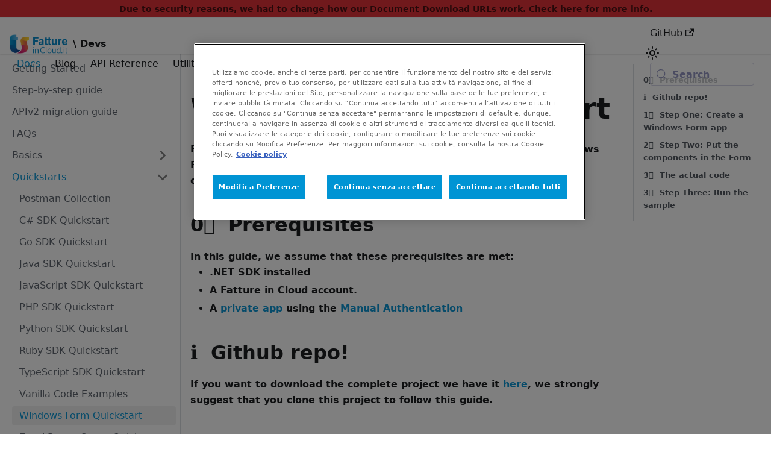

--- FILE ---
content_type: text/html
request_url: https://developers.fattureincloud.it/docs/quickstarts/windows-form-quickstart/
body_size: 74803
content:
<!doctype html>
<html lang="en-GB" dir="ltr" class="docs-wrapper plugin-docs plugin-id-default docs-version-current docs-doc-page docs-doc-id-quickstarts/windows-form-quickstart" data-has-hydrated="false">
<head>
<meta charset="UTF-8">
<meta name="generator" content="Docusaurus v3.9.2">
<title data-rh="true">Windows Form Quickstart | Fatture in Cloud \ Devs: API V2 &amp; SDKs</title><meta data-rh="true" name="viewport" content="width=device-width,initial-scale=1"><meta data-rh="true" name="twitter:card" content="summary_large_image"><meta data-rh="true" property="og:url" content="https://developers.fattureincloud.it/docs/quickstarts/windows-form-quickstart/"><meta data-rh="true" property="og:locale" content="en_GB"><meta data-rh="true" name="docusaurus_locale" content="en-GB"><meta data-rh="true" name="docsearch:language" content="en-GB"><meta data-rh="true" name="docusaurus_version" content="current"><meta data-rh="true" name="docusaurus_tag" content="docs-default-current"><meta data-rh="true" name="docsearch:version" content="current"><meta data-rh="true" name="docsearch:docusaurus_tag" content="docs-default-current"><meta data-rh="true" property="og:title" content="Windows Form Quickstart | Fatture in Cloud \ Devs: API V2 &amp; SDKs"><meta data-rh="true" name="description" content="Windows Form Quickstart for the Fatture in Cloud APIs"><meta data-rh="true" property="og:description" content="Windows Form Quickstart for the Fatture in Cloud APIs"><link data-rh="true" rel="icon" href="/img/favicon.ico"><link data-rh="true" rel="canonical" href="https://developers.fattureincloud.it/docs/quickstarts/windows-form-quickstart/"><link data-rh="true" rel="alternate" href="https://developers.fattureincloud.it/docs/quickstarts/windows-form-quickstart/" hreflang="en-GB"><link data-rh="true" rel="alternate" href="https://developers.fattureincloud.it/docs/quickstarts/windows-form-quickstart/" hreflang="x-default"><link data-rh="true" rel="preconnect" href="https://XOL1G2ICAG-dsn.algolia.net" crossorigin="anonymous"><script data-rh="true" type="application/ld+json">{"@context":"https://schema.org","@type":"BreadcrumbList","itemListElement":[{"@type":"ListItem","position":1,"name":"Quickstarts","item":"https://developers.fattureincloud.it/docs/quickstarts/"},{"@type":"ListItem","position":2,"name":"Windows Form Quickstart","item":"https://developers.fattureincloud.it/docs/quickstarts/windows-form-quickstart"}]}</script><link rel="alternate" type="application/rss+xml" href="/blog/rss.xml" title="Fatture in Cloud \ Devs: API V2 &amp; SDKs RSS Feed">
<link rel="alternate" type="application/atom+xml" href="/blog/atom.xml" title="Fatture in Cloud \ Devs: API V2 &amp; SDKs Atom Feed">




<link rel="search" type="application/opensearchdescription+xml" title="Fatture in Cloud \ Devs: API V2 &amp; SDKs" href="/opensearch.xml">


<!-- Google Tag Manager -->
    <script>!function(e,t,a,n){e[n]=e[n]||[],e[n].push({"gtm.start":(new Date).getTime(),event:"gtm.js"});var g=t.getElementsByTagName(a)[0],m=t.createElement(a);m.async=!0,m.src="https://www.googletagmanager.com/gtm.js?id=GTM-TPR8RR7",g.parentNode.insertBefore(m,g)}(window,document,"script","dataLayer")</script>
    <!-- End Google Tag Manager --><link rel="stylesheet" href="/assets/css/styles.46969b83.css">
<script src="/assets/js/runtime~main.a5651507.js" defer="defer"></script>
<script src="/assets/js/main.e10554ab.js" defer="defer"></script>
</head>
<body class="navigation-with-keyboard">
<svg style="display: none;"><defs>
<symbol id="theme-svg-external-link" viewBox="0 0 24 24"><path fill="currentColor" d="M21 13v10h-21v-19h12v2h-10v15h17v-8h2zm3-12h-10.988l4.035 4-6.977 7.07 2.828 2.828 6.977-7.07 4.125 4.172v-11z"/></symbol>
</defs></svg>
<script>!function(){var t=function(){try{return new URLSearchParams(window.location.search).get("docusaurus-theme")}catch(t){}}()||function(){try{return window.localStorage.getItem("theme")}catch(t){}}();document.documentElement.setAttribute("data-theme",t||"light"),document.documentElement.setAttribute("data-theme-choice",t||"light")}(),function(){try{const a=new URLSearchParams(window.location.search).entries();for(var[t,e]of a)if(t.startsWith("docusaurus-data-")){var n=t.replace("docusaurus-data-","data-");document.documentElement.setAttribute(n,e)}}catch(t){}}(),document.documentElement.setAttribute("data-announcement-bar-initially-dismissed",function(){try{return"true"===localStorage.getItem("docusaurus.announcement.dismiss")}catch(t){}return!1}())</script><div id="__docusaurus"><div role="region" aria-label="Skip to main content"><a class="skipToContent_fXgn" href="#__docusaurus_skipToContent_fallback">Skip to main content</a></div><div class="theme-announcement-bar announcementBar_mb4j" style="background-color:#e13238;color:#4b1113" role="banner"><div class="content_knG7 announcementBarContent_xLdY"><b>Due to security reasons, we had to change how our Document Download URLs work. Check <a href="/blog/url-expiration/">here</a> for more info.<b></b></div></div><nav aria-label="Main" class="theme-layout-navbar navbar navbar--fixed-top"><div class="navbar__inner"><div class="theme-layout-navbar-left navbar__items"><button aria-label="Toggle navigation bar" aria-expanded="false" class="navbar__toggle clean-btn" type="button"><svg width="30" height="30" viewBox="0 0 30 30" aria-hidden="true"><path stroke="currentColor" stroke-linecap="round" stroke-miterlimit="10" stroke-width="2" d="M4 7h22M4 15h22M4 23h22"></path></svg></button><a class="navbar__brand" href="/"><div class="navbar__logo"><img src="/img/fic.png" alt="Fatture in Cloud Logo" class="themedComponent_mlkZ themedComponent--light_NVdE"><img src="/img/fic.png" alt="Fatture in Cloud Logo" class="themedComponent_mlkZ themedComponent--dark_xIcU"></div><b class="navbar__title text--truncate">\ Devs</b></a><a aria-current="page" class="navbar__item navbar__link navbar__link--active" href="/docs/getting-started/">Docs</a><a class="navbar__item navbar__link" href="/blog/">Blog</a><a class="navbar__item navbar__link" href="/api-reference/">API Reference</a><a class="navbar__item navbar__link" href="/utilities/">Utilities</a><a class="navbar__item navbar__link" href="/roadmap/">Roadmap</a><a href="https://github.com/fattureincloud/api/discussions?discussions_q=" target="_blank" rel="noopener noreferrer" class="navbar__item navbar__link">Community<svg width="13.5" height="13.5" aria-label="(opens in new tab)" class="iconExternalLink_nPIU"><use href="#theme-svg-external-link"></use></svg></a></div><div class="theme-layout-navbar-right navbar__items navbar__items--right"><a href="https://github.com/fattureincloud" target="_blank" rel="noopener noreferrer" class="navbar__item navbar__link">GitHub<svg width="13.5" height="13.5" aria-label="(opens in new tab)" class="iconExternalLink_nPIU"><use href="#theme-svg-external-link"></use></svg></a><div class="toggle_vylO colorModeToggle_DEke"><button class="clean-btn toggleButton_gllP toggleButtonDisabled_aARS" type="button" disabled="" title="system mode" aria-label="Switch between dark and light mode (currently system mode)"><svg viewBox="0 0 24 24" width="24" height="24" aria-hidden="true" class="toggleIcon_g3eP lightToggleIcon_pyhR"><path fill="currentColor" d="M12,9c1.65,0,3,1.35,3,3s-1.35,3-3,3s-3-1.35-3-3S10.35,9,12,9 M12,7c-2.76,0-5,2.24-5,5s2.24,5,5,5s5-2.24,5-5 S14.76,7,12,7L12,7z M2,13l2,0c0.55,0,1-0.45,1-1s-0.45-1-1-1l-2,0c-0.55,0-1,0.45-1,1S1.45,13,2,13z M20,13l2,0c0.55,0,1-0.45,1-1 s-0.45-1-1-1l-2,0c-0.55,0-1,0.45-1,1S19.45,13,20,13z M11,2v2c0,0.55,0.45,1,1,1s1-0.45,1-1V2c0-0.55-0.45-1-1-1S11,1.45,11,2z M11,20v2c0,0.55,0.45,1,1,1s1-0.45,1-1v-2c0-0.55-0.45-1-1-1C11.45,19,11,19.45,11,20z M5.99,4.58c-0.39-0.39-1.03-0.39-1.41,0 c-0.39,0.39-0.39,1.03,0,1.41l1.06,1.06c0.39,0.39,1.03,0.39,1.41,0s0.39-1.03,0-1.41L5.99,4.58z M18.36,16.95 c-0.39-0.39-1.03-0.39-1.41,0c-0.39,0.39-0.39,1.03,0,1.41l1.06,1.06c0.39,0.39,1.03,0.39,1.41,0c0.39-0.39,0.39-1.03,0-1.41 L18.36,16.95z M19.42,5.99c0.39-0.39,0.39-1.03,0-1.41c-0.39-0.39-1.03-0.39-1.41,0l-1.06,1.06c-0.39,0.39-0.39,1.03,0,1.41 s1.03,0.39,1.41,0L19.42,5.99z M7.05,18.36c0.39-0.39,0.39-1.03,0-1.41c-0.39-0.39-1.03-0.39-1.41,0l-1.06,1.06 c-0.39,0.39-0.39,1.03,0,1.41s1.03,0.39,1.41,0L7.05,18.36z"></path></svg><svg viewBox="0 0 24 24" width="24" height="24" aria-hidden="true" class="toggleIcon_g3eP darkToggleIcon_wfgR"><path fill="currentColor" d="M9.37,5.51C9.19,6.15,9.1,6.82,9.1,7.5c0,4.08,3.32,7.4,7.4,7.4c0.68,0,1.35-0.09,1.99-0.27C17.45,17.19,14.93,19,12,19 c-3.86,0-7-3.14-7-7C5,9.07,6.81,6.55,9.37,5.51z M12,3c-4.97,0-9,4.03-9,9s4.03,9,9,9s9-4.03,9-9c0-0.46-0.04-0.92-0.1-1.36 c-0.98,1.37-2.58,2.26-4.4,2.26c-2.98,0-5.4-2.42-5.4-5.4c0-1.81,0.89-3.42,2.26-4.4C12.92,3.04,12.46,3,12,3L12,3z"></path></svg><svg viewBox="0 0 24 24" width="24" height="24" aria-hidden="true" class="toggleIcon_g3eP systemToggleIcon_QzmC"><path fill="currentColor" d="m12 21c4.971 0 9-4.029 9-9s-4.029-9-9-9-9 4.029-9 9 4.029 9 9 9zm4.95-13.95c1.313 1.313 2.05 3.093 2.05 4.95s-0.738 3.637-2.05 4.95c-1.313 1.313-3.093 2.05-4.95 2.05v-14c1.857 0 3.637 0.737 4.95 2.05z"></path></svg></button></div><div class="navbarSearchContainer_Bca1"><button type="button" class="DocSearch DocSearch-Button" aria-label="Search (Meta+k)" aria-keyshortcuts="Meta+k"><span class="DocSearch-Button-Container"><svg width="20" height="20" class="DocSearch-Search-Icon" viewBox="0 0 24 24" aria-hidden="true"><circle cx="11" cy="11" r="8" stroke="currentColor" fill="none" stroke-width="1.4"></circle><path d="m21 21-4.3-4.3" stroke="currentColor" fill="none" stroke-linecap="round" stroke-linejoin="round"></path></svg><span class="DocSearch-Button-Placeholder">Search</span></span><span class="DocSearch-Button-Keys"></span></button></div></div></div><div role="presentation" class="navbar-sidebar__backdrop"></div></nav><div id="__docusaurus_skipToContent_fallback" class="theme-layout-main main-wrapper mainWrapper_z2l0"><div class="docsWrapper_hBAB"><button aria-label="Scroll back to top" class="clean-btn theme-back-to-top-button backToTopButton_sjWU" type="button"></button><div class="docRoot_UBD9"><aside class="theme-doc-sidebar-container docSidebarContainer_YfHR"><div class="sidebarViewport_aRkj"><div class="sidebar_njMd"><nav aria-label="Docs sidebar" class="menu thin-scrollbar menu_SIkG menuWithAnnouncementBar_GW3s"><ul class="theme-doc-sidebar-menu menu__list"><li class="theme-doc-sidebar-item-link theme-doc-sidebar-item-link-level-1 menu__list-item"><a class="menu__link" href="/docs/getting-started/"><span title="Getting Started" class="linkLabel_WmDU">Getting Started</span></a></li><li class="theme-doc-sidebar-item-link theme-doc-sidebar-item-link-level-1 menu__list-item"><a class="menu__link" href="/docs/step-by-step/"><span title="Step-by-step guide" class="linkLabel_WmDU">Step-by-step guide</span></a></li><li class="theme-doc-sidebar-item-link theme-doc-sidebar-item-link-level-1 menu__list-item"><a class="menu__link" href="/docs/api-v2-migration/"><span title="APIv2 migration guide" class="linkLabel_WmDU">APIv2 migration guide</span></a></li><li class="theme-doc-sidebar-item-link theme-doc-sidebar-item-link-level-1 menu__list-item"><a class="menu__link" href="/docs/FAQs/"><span title="FAQs" class="linkLabel_WmDU">FAQs</span></a></li><li class="theme-doc-sidebar-item-category theme-doc-sidebar-item-category-level-1 menu__list-item menu__list-item--collapsed"><div class="menu__list-item-collapsible"><a class="categoryLink_byQd menu__link menu__link--sublist" href="/docs/basics/"><span title="Basics" class="categoryLinkLabel_W154">Basics</span></a><button aria-label="Expand sidebar category &#x27;Basics&#x27;" aria-expanded="false" type="button" class="clean-btn menu__caret"></button></div></li><li class="theme-doc-sidebar-item-category theme-doc-sidebar-item-category-level-1 menu__list-item"><div class="menu__list-item-collapsible"><a class="categoryLink_byQd menu__link menu__link--sublist menu__link--active" href="/docs/quickstarts/"><span title="Quickstarts" class="categoryLinkLabel_W154">Quickstarts</span></a><button aria-label="Collapse sidebar category &#x27;Quickstarts&#x27;" aria-expanded="true" type="button" class="clean-btn menu__caret"></button></div><ul class="menu__list"><li class="theme-doc-sidebar-item-link theme-doc-sidebar-item-link-level-2 menu__list-item"><a class="menu__link" tabindex="0" href="/docs/quickstarts/postman-collection/"><span title="Postman Collection" class="linkLabel_WmDU">Postman Collection</span></a></li><li class="theme-doc-sidebar-item-link theme-doc-sidebar-item-link-level-2 menu__list-item"><a class="menu__link" tabindex="0" href="/docs/quickstarts/csharp-sdk-quickstart/"><span title="C# SDK Quickstart" class="linkLabel_WmDU">C# SDK Quickstart</span></a></li><li class="theme-doc-sidebar-item-link theme-doc-sidebar-item-link-level-2 menu__list-item"><a class="menu__link" tabindex="0" href="/docs/quickstarts/go-sdk-quickstart/"><span title="Go SDK Quickstart" class="linkLabel_WmDU">Go SDK Quickstart</span></a></li><li class="theme-doc-sidebar-item-link theme-doc-sidebar-item-link-level-2 menu__list-item"><a class="menu__link" tabindex="0" href="/docs/quickstarts/java-sdk-quickstart/"><span title="Java SDK Quickstart" class="linkLabel_WmDU">Java SDK Quickstart</span></a></li><li class="theme-doc-sidebar-item-link theme-doc-sidebar-item-link-level-2 menu__list-item"><a class="menu__link" tabindex="0" href="/docs/quickstarts/js-sdk-quickstart/"><span title="JavaScript SDK Quickstart" class="linkLabel_WmDU">JavaScript SDK Quickstart</span></a></li><li class="theme-doc-sidebar-item-link theme-doc-sidebar-item-link-level-2 menu__list-item"><a class="menu__link" tabindex="0" href="/docs/quickstarts/php-sdk-quickstart/"><span title="PHP SDK Quickstart" class="linkLabel_WmDU">PHP SDK Quickstart</span></a></li><li class="theme-doc-sidebar-item-link theme-doc-sidebar-item-link-level-2 menu__list-item"><a class="menu__link" tabindex="0" href="/docs/quickstarts/python-sdk-quickstart/"><span title="Python SDK Quickstart" class="linkLabel_WmDU">Python SDK Quickstart</span></a></li><li class="theme-doc-sidebar-item-link theme-doc-sidebar-item-link-level-2 menu__list-item"><a class="menu__link" tabindex="0" href="/docs/quickstarts/ruby-sdk-quickstart/"><span title="Ruby SDK Quickstart" class="linkLabel_WmDU">Ruby SDK Quickstart</span></a></li><li class="theme-doc-sidebar-item-link theme-doc-sidebar-item-link-level-2 menu__list-item"><a class="menu__link" tabindex="0" href="/docs/quickstarts/ts-sdk-quickstart/"><span title="TypeScript SDK Quickstart" class="linkLabel_WmDU">TypeScript SDK Quickstart</span></a></li><li class="theme-doc-sidebar-item-link theme-doc-sidebar-item-link-level-2 menu__list-item"><a class="menu__link" tabindex="0" href="/docs/quickstarts/vanilla-code/"><span title="Vanilla Code Examples" class="linkLabel_WmDU">Vanilla Code Examples</span></a></li><li class="theme-doc-sidebar-item-link theme-doc-sidebar-item-link-level-2 menu__list-item"><a class="menu__link menu__link--active" aria-current="page" tabindex="0" href="/docs/quickstarts/windows-form-quickstart/"><span title="Windows Form Quickstart" class="linkLabel_WmDU">Windows Form Quickstart</span></a></li><li class="theme-doc-sidebar-item-link theme-doc-sidebar-item-link-level-2 menu__list-item"><a class="menu__link" tabindex="0" href="/docs/quickstarts/powerquery-quickstart/"><span title="Excel Power Query Quickstart" class="linkLabel_WmDU">Excel Power Query Quickstart</span></a></li><li class="theme-doc-sidebar-item-link theme-doc-sidebar-item-link-level-2 menu__list-item"><a class="menu__link" tabindex="0" href="/docs/quickstarts/apps-script-quickstart/"><span title="Google Sheets Apps Script Quickstart" class="linkLabel_WmDU">Google Sheets Apps Script Quickstart</span></a></li><li class="theme-doc-sidebar-item-link theme-doc-sidebar-item-link-level-2 menu__list-item"><a class="menu__link" tabindex="0" href="/docs/quickstarts/zapier-quickstart/"><span title="Zapier Quickstart" class="linkLabel_WmDU">Zapier Quickstart</span></a></li></ul></li><li class="theme-doc-sidebar-item-category theme-doc-sidebar-item-category-level-1 menu__list-item menu__list-item--collapsed"><div class="menu__list-item-collapsible"><a class="categoryLink_byQd menu__link menu__link--sublist" href="/docs/guides/"><span title="Guides" class="categoryLinkLabel_W154">Guides</span></a><button aria-label="Expand sidebar category &#x27;Guides&#x27;" aria-expanded="false" type="button" class="clean-btn menu__caret"></button></div></li><li class="theme-doc-sidebar-item-category theme-doc-sidebar-item-category-level-1 menu__list-item menu__list-item--collapsed"><div class="menu__list-item-collapsible"><a class="categoryLink_byQd menu__link menu__link--sublist" href="/docs/sdks/"><span title="SDKs" class="categoryLinkLabel_W154">SDKs</span></a><button aria-label="Expand sidebar category &#x27;SDKs&#x27;" aria-expanded="false" type="button" class="clean-btn menu__caret"></button></div></li><li class="theme-doc-sidebar-item-category theme-doc-sidebar-item-category-level-1 menu__list-item menu__list-item--collapsed"><div class="menu__list-item-collapsible"><a class="categoryLink_byQd menu__link menu__link--sublist" href="/docs/authentication/"><span title="Authentication" class="categoryLinkLabel_W154">Authentication</span></a><button aria-label="Expand sidebar category &#x27;Authentication&#x27;" aria-expanded="false" type="button" class="clean-btn menu__caret"></button></div></li><li class="theme-doc-sidebar-item-category theme-doc-sidebar-item-category-level-1 menu__list-item menu__list-item--collapsed"><div class="menu__list-item-collapsible"><a class="categoryLink_byQd menu__link menu__link--sublist" href="/docs/webhooks/"><span title="Webhooks" class="categoryLinkLabel_W154">Webhooks</span></a><button aria-label="Expand sidebar category &#x27;Webhooks&#x27;" aria-expanded="false" type="button" class="clean-btn menu__caret"></button></div></li><li class="theme-doc-sidebar-item-link theme-doc-sidebar-item-link-level-1 menu__list-item"><a class="menu__link" href="/docs/app-store/"><span title="Publish to App Store" class="linkLabel_WmDU">Publish to App Store</span></a></li><li class="theme-doc-sidebar-item-link theme-doc-sidebar-item-link-level-1 menu__list-item"><a class="menu__link" href="/docs/support/"><span title="Support &amp; Feature Request" class="linkLabel_WmDU">Support &amp; Feature Request</span></a></li><li class="theme-doc-sidebar-item-link theme-doc-sidebar-item-link-level-1 menu__list-item"><a class="menu__link" href="/docs/openapi-specification/"><span title="OpenAPI Specification" class="linkLabel_WmDU">OpenAPI Specification</span></a></li><li class="theme-doc-sidebar-item-link theme-doc-sidebar-item-link-level-1 menu__list-item"><a class="menu__link" href="/docs/developer-account/"><span title="Developer Account" class="linkLabel_WmDU">Developer Account</span></a></li><li class="theme-doc-sidebar-item-link theme-doc-sidebar-item-link-level-1 menu__list-item"><a class="menu__link" href="/docs/debug-your-integration/"><span title="Debug your integration" class="linkLabel_WmDU">Debug your integration</span></a></li><li class="theme-doc-sidebar-item-link theme-doc-sidebar-item-link-level-1 menu__list-item"><a class="menu__link" href="/docs/api-reference/"><span title="Use the API Reference" class="linkLabel_WmDU">Use the API Reference</span></a></li><li class="theme-doc-sidebar-item-link theme-doc-sidebar-item-link-level-1 menu__list-item"><a class="menu__link" href="/docs/utilities/"><span title="Use the Utilities tool" class="linkLabel_WmDU">Use the Utilities tool</span></a></li><li class="theme-doc-sidebar-item-category theme-doc-sidebar-item-category-level-1 menu__list-item menu__list-item--collapsed"><div class="menu__list-item-collapsible"><a class="categoryLink_byQd menu__link menu__link--sublist" href="/docs/general-knowledge/"><span title="General Knowledge" class="categoryLinkLabel_W154">General Knowledge</span></a><button aria-label="Expand sidebar category &#x27;General Knowledge&#x27;" aria-expanded="false" type="button" class="clean-btn menu__caret"></button></div></li><li class="theme-doc-sidebar-item-category theme-doc-sidebar-item-category-level-1 menu__list-item menu__list-item--collapsed"><div class="menu__list-item-collapsible"><a class="categoryLink_byQd menu__link menu__link--sublist" href="/docs/legal/"><span title="Legal" class="categoryLinkLabel_W154">Legal</span></a><button aria-label="Expand sidebar category &#x27;Legal&#x27;" aria-expanded="false" type="button" class="clean-btn menu__caret"></button></div></li><li class="theme-doc-sidebar-item-link theme-doc-sidebar-item-link-level-1 menu__list-item"><a class="menu__link" href="/docs/CHANGELOG/"><span title="Changelog" class="linkLabel_WmDU">Changelog</span></a></li></ul></nav></div></div></aside><main class="docMainContainer_TBSr"><div class="container padding-top--md padding-bottom--lg"><div class="row"><div class="col docItemCol_VOVn"><div class="docItemContainer_Djhp"><article><nav class="theme-doc-breadcrumbs breadcrumbsContainer_Z_bl" aria-label="Breadcrumbs"><ul class="breadcrumbs"><li class="breadcrumbs__item"><a aria-label="Home page" class="breadcrumbs__link" href="/"><svg viewBox="0 0 24 24" class="breadcrumbHomeIcon_YNFT"><path d="M10 19v-5h4v5c0 .55.45 1 1 1h3c.55 0 1-.45 1-1v-7h1.7c.46 0 .68-.57.33-.87L12.67 3.6c-.38-.34-.96-.34-1.34 0l-8.36 7.53c-.34.3-.13.87.33.87H5v7c0 .55.45 1 1 1h3c.55 0 1-.45 1-1z" fill="currentColor"></path></svg></a></li><li class="breadcrumbs__item"><a class="breadcrumbs__link" href="/docs/quickstarts/"><span>Quickstarts</span></a></li><li class="breadcrumbs__item breadcrumbs__item--active"><span class="breadcrumbs__link">Windows Form Quickstart</span></li></ul></nav><div class="tocCollapsible_ETCw theme-doc-toc-mobile tocMobile_ITEo"><button type="button" class="clean-btn tocCollapsibleButton_TO0P">On this page</button></div><div class="theme-doc-markdown markdown"><header><h1>Windows Form Quickstart</h1></header><p>Following the steps described on this page, you&#x27;ll create a simple Windows Form App integrated with Fatture in Cloud.</p>
<p>If you want to download the complete working example you can find it <a href="https://github.com/fattureincloud/fattureincloud-quickstarts/tree/master/other/WindowsForm" target="_blank" rel="noopener noreferrer" class="">here</a>.</p>
<h2 class="anchor anchorTargetStickyNavbar_Vzrq" id="zero-prerequisites">0️⃣<!-- -->  Prerequisites<a href="#zero-prerequisites" class="hash-link" aria-label="Direct link to zero-prerequisites" title="Direct link to zero-prerequisites" translate="no">​</a></h2>
<p>In this guide, we assume that these prerequisites are met:</p>
<ul>
<li class="">.NET SDK installed</li>
<li class="">A Fatture in Cloud account.</li>
<li class="">A <a class="" href="/docs/basics/create-an-app/">private app</a> using the <a class="" href="/docs/authentication/manual-authentication/">Manual Authentication</a></li>
</ul>
<h2 class="anchor anchorTargetStickyNavbar_Vzrq" id="information_source-github-repo">ℹ️<!-- -->  Github repo!<a href="#information_source-github-repo" class="hash-link" aria-label="Direct link to information_source-github-repo" title="Direct link to information_source-github-repo" translate="no">​</a></h2>
<p>If you want to download the complete project we have it <a href="https://github.com/fattureincloud/fattureincloud-quickstarts/tree/master/other/WindowsForm" target="_blank" rel="noopener noreferrer" class="">here</a>, we strongly suggest that you clone this project to follow this guide.</p>
<h2 class="anchor anchorTargetStickyNavbar_Vzrq" id="one-step-one-create-a-windows-form-app">1️⃣<!-- -->  Step One: Create a Windows Form app<a href="#one-step-one-create-a-windows-form-app" class="hash-link" aria-label="Direct link to one-step-one-create-a-windows-form-app" title="Direct link to one-step-one-create-a-windows-form-app" translate="no">​</a></h2>
<p>The first step is to create a Windows Form project in Visual Studio, in this tutorial we are making a simple app that does two things:</p>
<ul>
<li class=""><a class="" href="/api-reference/#get-/c/-company_id-/entities/clients">lists all the clients</a></li>
<li class=""><a class="" href="/api-reference/#post-/c/-company_id-/entities/clients">creates a client</a></li>
</ul>
<h2 class="anchor anchorTargetStickyNavbar_Vzrq" id="two-step-two-put-the-components-in-the-form">2️⃣<!-- -->  Step Two: Put the components in the Form<a href="#two-step-two-put-the-components-in-the-form" class="hash-link" aria-label="Direct link to two-step-two-put-the-components-in-the-form" title="Direct link to two-step-two-put-the-components-in-the-form" translate="no">​</a></h2>
<p>This form is pretty simple:</p>
<p><img decoding="async" loading="lazy" alt="Form Designer" src="/assets/images/form-db69aa2497e6c0dc2f13cbff411513c6.png" width="813" height="484" class="img_ev3q"></p>
<p><img decoding="async" loading="lazy" alt="Form Designer" src="/assets/images/form2-eadc8b77ae704b0c85cb5531d91df9c9.png" width="813" height="484" class="img_ev3q"></p>
<p>Components list:</p>
<ul>
<li class=""><strong>TabControl</strong> tabControl1: we have a TabControl with 2 tabs, one for the list clients and one for the create client</li>
</ul>
<p>inside the first tab we have:</p>
<ul>
<li class=""><strong>DataGridView</strong> dataGridView1: this shows all the clients linked to the company</li>
<li class=""><strong>Button</strong> syncButton: it calls the method that populates the data grid</li>
</ul>
<p>inside the second tab we have:</p>
<ul>
<li class=""><strong>TextBox</strong> clientNameTextBox: input for the client name</li>
<li class=""><strong>TextBox</strong> clientTaxCodeTextBox: input for the client tax code</li>
<li class=""><strong>TextBox</strong> clientVatNumberTextBox: input for the client vat number</li>
<li class=""><strong>TextBox</strong> clientEmailTextBox: input for the client email</li>
<li class=""><strong>Button</strong> saveClient: it calls the method that creates the client</li>
</ul>
<h2 class="anchor anchorTargetStickyNavbar_Vzrq" id="three-the-actual-code">3️⃣<!-- -->  The actual code<a href="#three-the-actual-code" class="hash-link" aria-label="Direct link to three-the-actual-code" title="Direct link to three-the-actual-code" translate="no">​</a></h2>
<div class="theme-admonition theme-admonition-tip admonition_xJq3 alert alert--success"><div class="admonitionHeading_Gvgb"><span class="admonitionIcon_Rf37"><svg viewBox="0 0 12 16"><path fill-rule="evenodd" d="M6.5 0C3.48 0 1 2.19 1 5c0 .92.55 2.25 1 3 1.34 2.25 1.78 2.78 2 4v1h5v-1c.22-1.22.66-1.75 2-4 .45-.75 1-2.08 1-3 0-2.81-2.48-5-5.5-5zm3.64 7.48c-.25.44-.47.8-.67 1.11-.86 1.41-1.25 2.06-1.45 3.23-.02.05-.02.11-.02.17H5c0-.06 0-.13-.02-.17-.2-1.17-.59-1.83-1.45-3.23-.2-.31-.42-.67-.67-1.11C2.44 6.78 2 5.65 2 5c0-2.2 2.02-4 4.5-4 1.22 0 2.36.42 3.22 1.19C10.55 2.94 11 3.94 11 5c0 .66-.44 1.78-.86 2.48zM4 14h5c-.23 1.14-1.3 2-2.5 2s-2.27-.86-2.5-2z"></path></svg></span>Retrieve your Company ID!</div><div class="admonitionContent_BuS1"><p>In this example, we&#x27;ll suppose you have to manage just one Company, so we simply inserted its ID directly in the code. If instead, you need to be able to manage multiple companies, you&#x27;ll need to retrieve the ID of the current company in some way.
Check the <a class="" href="/docs/basics/company-scoped-methods/">Company-scoped Methods</a> page for more info.</p></div></div>
<p>The actual code behind the Form is very simple too:</p>
<div class="language-csharp codeBlockContainer_Ckt0 theme-code-block" style="--prism-color:#393A34;--prism-background-color:#f6f8fa"><div class="codeBlockContent_QJqH"><pre tabindex="0" class="prism-code language-csharp codeBlock_bY9V thin-scrollbar" style="color:#393A34;background-color:#f6f8fa"><code class="codeBlockLines_e6Vv"><span class="token-line" style="color:#393A34"><span class="token keyword" style="color:#00009f">using</span><span class="token plain"> </span><span class="token namespace" style="opacity:0.7">It</span><span class="token namespace punctuation" style="opacity:0.7;color:#393A34">.</span><span class="token namespace" style="opacity:0.7">FattureInCloud</span><span class="token namespace punctuation" style="opacity:0.7;color:#393A34">.</span><span class="token namespace" style="opacity:0.7">Sdk</span><span class="token namespace punctuation" style="opacity:0.7;color:#393A34">.</span><span class="token namespace" style="opacity:0.7">Api</span><span class="token punctuation" style="color:#393A34">;</span><span class="token plain"></span><br></span><span class="token-line" style="color:#393A34"><span class="token plain"></span><span class="token keyword" style="color:#00009f">using</span><span class="token plain"> </span><span class="token namespace" style="opacity:0.7">It</span><span class="token namespace punctuation" style="opacity:0.7;color:#393A34">.</span><span class="token namespace" style="opacity:0.7">FattureInCloud</span><span class="token namespace punctuation" style="opacity:0.7;color:#393A34">.</span><span class="token namespace" style="opacity:0.7">Sdk</span><span class="token namespace punctuation" style="opacity:0.7;color:#393A34">.</span><span class="token namespace" style="opacity:0.7">Client</span><span class="token punctuation" style="color:#393A34">;</span><span class="token plain"></span><br></span><span class="token-line" style="color:#393A34"><span class="token plain"></span><span class="token keyword" style="color:#00009f">using</span><span class="token plain"> </span><span class="token namespace" style="opacity:0.7">It</span><span class="token namespace punctuation" style="opacity:0.7;color:#393A34">.</span><span class="token namespace" style="opacity:0.7">FattureInCloud</span><span class="token namespace punctuation" style="opacity:0.7;color:#393A34">.</span><span class="token namespace" style="opacity:0.7">Sdk</span><span class="token namespace punctuation" style="opacity:0.7;color:#393A34">.</span><span class="token namespace" style="opacity:0.7">Model</span><span class="token punctuation" style="color:#393A34">;</span><span class="token plain"></span><br></span><span class="token-line" style="color:#393A34"><span class="token plain"></span><span class="token keyword" style="color:#00009f">using</span><span class="token plain"> </span><span class="token namespace" style="opacity:0.7">System</span><span class="token punctuation" style="color:#393A34">;</span><span class="token plain"></span><br></span><span class="token-line" style="color:#393A34"><span class="token plain"></span><span class="token keyword" style="color:#00009f">using</span><span class="token plain"> </span><span class="token namespace" style="opacity:0.7">System</span><span class="token namespace punctuation" style="opacity:0.7;color:#393A34">.</span><span class="token namespace" style="opacity:0.7">Windows</span><span class="token namespace punctuation" style="opacity:0.7;color:#393A34">.</span><span class="token namespace" style="opacity:0.7">Forms</span><span class="token punctuation" style="color:#393A34">;</span><span class="token plain"></span><br></span><span class="token-line" style="color:#393A34"><span class="token plain" style="display:inline-block"></span><br></span><span class="token-line" style="color:#393A34"><span class="token plain"></span><span class="token keyword" style="color:#00009f">namespace</span><span class="token plain"> </span><span class="token namespace" style="opacity:0.7">WinFormsQuickstart</span><span class="token plain"></span><br></span><span class="token-line" style="color:#393A34"><span class="token plain"></span><span class="token punctuation" style="color:#393A34">{</span><span class="token plain"></span><br></span><span class="token-line" style="color:#393A34"><span class="token plain">    </span><span class="token keyword" style="color:#00009f">public</span><span class="token plain"> </span><span class="token keyword" style="color:#00009f">partial</span><span class="token plain"> </span><span class="token keyword" style="color:#00009f">class</span><span class="token plain"> </span><span class="token class-name">Form</span><span class="token plain"> </span><span class="token punctuation" style="color:#393A34">:</span><span class="token plain"> </span><span class="token type-list class-name">System</span><span class="token type-list class-name punctuation" style="color:#393A34">.</span><span class="token type-list class-name">Windows</span><span class="token type-list class-name punctuation" style="color:#393A34">.</span><span class="token type-list class-name">Forms</span><span class="token type-list class-name punctuation" style="color:#393A34">.</span><span class="token type-list class-name">Form</span><span class="token plain"></span><br></span><span class="token-line" style="color:#393A34"><span class="token plain">    </span><span class="token punctuation" style="color:#393A34">{</span><span class="token plain"></span><br></span><span class="token-line" style="color:#393A34"><span class="token plain">        </span><span class="token class-name">ClientsApi</span><span class="token plain"> clientsApi</span><span class="token punctuation" style="color:#393A34">;</span><span class="token plain"></span><br></span><span class="token-line" style="color:#393A34"><span class="token plain">        </span><span class="token class-name keyword" style="color:#00009f">int</span><span class="token plain"> companyId </span><span class="token operator" style="color:#393A34">=</span><span class="token plain"> </span><span class="token number" style="color:#36acaa">12345</span><span class="token punctuation" style="color:#393A34">;</span><span class="token plain"></span><br></span><span class="token-line" style="color:#393A34"><span class="token plain">        </span><span class="token keyword" style="color:#00009f">public</span><span class="token plain"> </span><span class="token function" style="color:#d73a49">Form</span><span class="token punctuation" style="color:#393A34">(</span><span class="token punctuation" style="color:#393A34">)</span><span class="token plain"></span><br></span><span class="token-line" style="color:#393A34"><span class="token plain">        </span><span class="token punctuation" style="color:#393A34">{</span><span class="token plain"></span><br></span><span class="token-line" style="color:#393A34"><span class="token plain">            </span><span class="token function" style="color:#d73a49">InitializeComponent</span><span class="token punctuation" style="color:#393A34">(</span><span class="token punctuation" style="color:#393A34">)</span><span class="token punctuation" style="color:#393A34">;</span><span class="token plain"></span><br></span><span class="token-line" style="color:#393A34"><span class="token plain">            </span><span class="token class-name">Configuration</span><span class="token plain"> config </span><span class="token operator" style="color:#393A34">=</span><span class="token plain"> </span><span class="token keyword" style="color:#00009f">new</span><span class="token plain"> </span><span class="token constructor-invocation class-name">Configuration</span><span class="token punctuation" style="color:#393A34">(</span><span class="token punctuation" style="color:#393A34">)</span><span class="token punctuation" style="color:#393A34">;</span><span class="token plain"></span><br></span><span class="token-line" style="color:#393A34"><span class="token plain">            </span><span class="token comment" style="color:#999988;font-style:italic">// IMPORTANT: the access token file must be saved in a secure environment</span><span class="token plain"></span><br></span><span class="token-line" style="color:#393A34"><span class="token plain">            </span><span class="token comment" style="color:#999988;font-style:italic">// like a db or the AppConfig</span><span class="token plain"></span><br></span><span class="token-line" style="color:#393A34"><span class="token plain">            config</span><span class="token punctuation" style="color:#393A34">.</span><span class="token plain">AccessToken </span><span class="token operator" style="color:#393A34">=</span><span class="token plain"> </span><span class="token string" style="color:#e3116c">&quot;YOUR_ACCESS_TOKEN&quot;</span><span class="token punctuation" style="color:#393A34">;</span><span class="token plain"></span><br></span><span class="token-line" style="color:#393A34"><span class="token plain">            clientsApi </span><span class="token operator" style="color:#393A34">=</span><span class="token plain"> </span><span class="token keyword" style="color:#00009f">new</span><span class="token plain"> </span><span class="token constructor-invocation class-name">ClientsApi</span><span class="token punctuation" style="color:#393A34">(</span><span class="token plain">config</span><span class="token punctuation" style="color:#393A34">)</span><span class="token punctuation" style="color:#393A34">;</span><span class="token plain"></span><br></span><span class="token-line" style="color:#393A34"><span class="token plain">        </span><span class="token punctuation" style="color:#393A34">}</span><span class="token plain"></span><br></span><span class="token-line" style="color:#393A34"><span class="token plain" style="display:inline-block"></span><br></span><span class="token-line" style="color:#393A34"><span class="token plain">        </span><span class="token keyword" style="color:#00009f">private</span><span class="token plain"> </span><span class="token return-type class-name keyword" style="color:#00009f">void</span><span class="token plain"> </span><span class="token function" style="color:#d73a49">syncButton_Click</span><span class="token punctuation" style="color:#393A34">(</span><span class="token class-name keyword" style="color:#00009f">object</span><span class="token plain"> sender</span><span class="token punctuation" style="color:#393A34">,</span><span class="token plain"> </span><span class="token class-name">EventArgs</span><span class="token plain"> e</span><span class="token punctuation" style="color:#393A34">)</span><span class="token plain"></span><br></span><span class="token-line" style="color:#393A34"><span class="token plain">        </span><span class="token punctuation" style="color:#393A34">{</span><span class="token plain"></span><br></span><span class="token-line" style="color:#393A34"><span class="token plain">            </span><span class="token keyword" style="color:#00009f">try</span><span class="token plain"></span><br></span><span class="token-line" style="color:#393A34"><span class="token plain">            </span><span class="token punctuation" style="color:#393A34">{</span><span class="token plain"></span><br></span><span class="token-line" style="color:#393A34"><span class="token plain">                dataGridView1</span><span class="token punctuation" style="color:#393A34">.</span><span class="token plain">Rows</span><span class="token punctuation" style="color:#393A34">.</span><span class="token function" style="color:#d73a49">Clear</span><span class="token punctuation" style="color:#393A34">(</span><span class="token punctuation" style="color:#393A34">)</span><span class="token punctuation" style="color:#393A34">;</span><span class="token plain"></span><br></span><span class="token-line" style="color:#393A34"><span class="token plain">                dataGridView1</span><span class="token punctuation" style="color:#393A34">.</span><span class="token plain">Columns</span><span class="token punctuation" style="color:#393A34">.</span><span class="token function" style="color:#d73a49">Clear</span><span class="token punctuation" style="color:#393A34">(</span><span class="token punctuation" style="color:#393A34">)</span><span class="token punctuation" style="color:#393A34">;</span><span class="token plain"></span><br></span><span class="token-line" style="color:#393A34"><span class="token plain">                dataGridView1</span><span class="token punctuation" style="color:#393A34">.</span><span class="token function" style="color:#d73a49">Refresh</span><span class="token punctuation" style="color:#393A34">(</span><span class="token punctuation" style="color:#393A34">)</span><span class="token punctuation" style="color:#393A34">;</span><span class="token plain"></span><br></span><span class="token-line" style="color:#393A34"><span class="token plain">                dataGridView1</span><span class="token punctuation" style="color:#393A34">.</span><span class="token plain">Columns</span><span class="token punctuation" style="color:#393A34">.</span><span class="token function" style="color:#d73a49">Add</span><span class="token punctuation" style="color:#393A34">(</span><span class="token string" style="color:#e3116c">&quot;Id&quot;</span><span class="token punctuation" style="color:#393A34">,</span><span class="token plain"> </span><span class="token string" style="color:#e3116c">&quot;Id&quot;</span><span class="token punctuation" style="color:#393A34">)</span><span class="token punctuation" style="color:#393A34">;</span><span class="token plain"></span><br></span><span class="token-line" style="color:#393A34"><span class="token plain">                dataGridView1</span><span class="token punctuation" style="color:#393A34">.</span><span class="token plain">Columns</span><span class="token punctuation" style="color:#393A34">.</span><span class="token function" style="color:#d73a49">Add</span><span class="token punctuation" style="color:#393A34">(</span><span class="token string" style="color:#e3116c">&quot;Name&quot;</span><span class="token punctuation" style="color:#393A34">,</span><span class="token plain"> </span><span class="token string" style="color:#e3116c">&quot;Name&quot;</span><span class="token punctuation" style="color:#393A34">)</span><span class="token punctuation" style="color:#393A34">;</span><span class="token plain"></span><br></span><span class="token-line" style="color:#393A34"><span class="token plain">                dataGridView1</span><span class="token punctuation" style="color:#393A34">.</span><span class="token plain">Columns</span><span class="token punctuation" style="color:#393A34">.</span><span class="token function" style="color:#d73a49">Add</span><span class="token punctuation" style="color:#393A34">(</span><span class="token string" style="color:#e3116c">&quot;VatNumber&quot;</span><span class="token punctuation" style="color:#393A34">,</span><span class="token plain"> </span><span class="token string" style="color:#e3116c">&quot;Vat Number&quot;</span><span class="token punctuation" style="color:#393A34">)</span><span class="token punctuation" style="color:#393A34">;</span><span class="token plain"></span><br></span><span class="token-line" style="color:#393A34"><span class="token plain">                dataGridView1</span><span class="token punctuation" style="color:#393A34">.</span><span class="token plain">Columns</span><span class="token punctuation" style="color:#393A34">.</span><span class="token function" style="color:#d73a49">Add</span><span class="token punctuation" style="color:#393A34">(</span><span class="token string" style="color:#e3116c">&quot;TaxCode&quot;</span><span class="token punctuation" style="color:#393A34">,</span><span class="token plain"> </span><span class="token string" style="color:#e3116c">&quot;Tax Code&quot;</span><span class="token punctuation" style="color:#393A34">)</span><span class="token punctuation" style="color:#393A34">;</span><span class="token plain"></span><br></span><span class="token-line" style="color:#393A34"><span class="token plain">                dataGridView1</span><span class="token punctuation" style="color:#393A34">.</span><span class="token plain">Columns</span><span class="token punctuation" style="color:#393A34">.</span><span class="token function" style="color:#d73a49">Add</span><span class="token punctuation" style="color:#393A34">(</span><span class="token string" style="color:#e3116c">&quot;Country&quot;</span><span class="token punctuation" style="color:#393A34">,</span><span class="token plain"> </span><span class="token string" style="color:#e3116c">&quot;Country&quot;</span><span class="token punctuation" style="color:#393A34">)</span><span class="token punctuation" style="color:#393A34">;</span><span class="token plain"></span><br></span><span class="token-line" style="color:#393A34"><span class="token plain" style="display:inline-block"></span><br></span><span class="token-line" style="color:#393A34"><span class="token plain">                </span><span class="token function" style="color:#d73a49">retrieveAllClients</span><span class="token punctuation" style="color:#393A34">(</span><span class="token punctuation" style="color:#393A34">)</span><span class="token punctuation" style="color:#393A34">;</span><span class="token plain"></span><br></span><span class="token-line" style="color:#393A34"><span class="token plain" style="display:inline-block"></span><br></span><span class="token-line" style="color:#393A34"><span class="token plain">            </span><span class="token punctuation" style="color:#393A34">}</span><span class="token plain"></span><br></span><span class="token-line" style="color:#393A34"><span class="token plain">            </span><span class="token keyword" style="color:#00009f">catch</span><span class="token plain"> </span><span class="token punctuation" style="color:#393A34">(</span><span class="token class-name">Exception</span><span class="token plain"> ex</span><span class="token punctuation" style="color:#393A34">)</span><span class="token plain"></span><br></span><span class="token-line" style="color:#393A34"><span class="token plain">            </span><span class="token punctuation" style="color:#393A34">{</span><span class="token plain"></span><br></span><span class="token-line" style="color:#393A34"><span class="token plain">                MessageBox</span><span class="token punctuation" style="color:#393A34">.</span><span class="token function" style="color:#d73a49">Show</span><span class="token punctuation" style="color:#393A34">(</span><span class="token plain">ex</span><span class="token punctuation" style="color:#393A34">.</span><span class="token plain">Message</span><span class="token punctuation" style="color:#393A34">)</span><span class="token punctuation" style="color:#393A34">;</span><span class="token plain"></span><br></span><span class="token-line" style="color:#393A34"><span class="token plain">            </span><span class="token punctuation" style="color:#393A34">}</span><span class="token plain"></span><br></span><span class="token-line" style="color:#393A34"><span class="token plain">        </span><span class="token punctuation" style="color:#393A34">}</span><span class="token plain"></span><br></span><span class="token-line" style="color:#393A34"><span class="token plain" style="display:inline-block"></span><br></span><span class="token-line" style="color:#393A34"><span class="token plain">        </span><span class="token keyword" style="color:#00009f">private</span><span class="token plain"> </span><span class="token return-type class-name keyword" style="color:#00009f">void</span><span class="token plain"> </span><span class="token function" style="color:#d73a49">retrieveAllClients</span><span class="token punctuation" style="color:#393A34">(</span><span class="token class-name keyword" style="color:#00009f">int</span><span class="token plain"> page </span><span class="token operator" style="color:#393A34">=</span><span class="token plain"> </span><span class="token number" style="color:#36acaa">1</span><span class="token punctuation" style="color:#393A34">)</span><span class="token plain"></span><br></span><span class="token-line" style="color:#393A34"><span class="token plain">        </span><span class="token punctuation" style="color:#393A34">{</span><span class="token plain"></span><br></span><span class="token-line" style="color:#393A34"><span class="token plain">            </span><span class="token class-name keyword" style="color:#00009f">var</span><span class="token plain"> result </span><span class="token operator" style="color:#393A34">=</span><span class="token plain"> clientsApi</span><span class="token punctuation" style="color:#393A34">.</span><span class="token function" style="color:#d73a49">ListClientsWithHttpInfo</span><span class="token punctuation" style="color:#393A34">(</span><span class="token plain">companyId</span><span class="token punctuation" style="color:#393A34">,</span><span class="token plain"> </span><span class="token named-parameter punctuation" style="color:#393A34">page</span><span class="token punctuation" style="color:#393A34">:</span><span class="token plain"> page</span><span class="token punctuation" style="color:#393A34">)</span><span class="token punctuation" style="color:#393A34">;</span><span class="token plain"></span><br></span><span class="token-line" style="color:#393A34"><span class="token plain" style="display:inline-block"></span><br></span><span class="token-line" style="color:#393A34"><span class="token plain">            result</span><span class="token punctuation" style="color:#393A34">.</span><span class="token plain">Data</span><span class="token punctuation" style="color:#393A34">.</span><span class="token plain">Data</span><span class="token punctuation" style="color:#393A34">.</span><span class="token function" style="color:#d73a49">ForEach</span><span class="token punctuation" style="color:#393A34">(</span><span class="token plain">client </span><span class="token operator" style="color:#393A34">=&gt;</span><span class="token plain"></span><br></span><span class="token-line" style="color:#393A34"><span class="token plain">            </span><span class="token punctuation" style="color:#393A34">{</span><span class="token plain"></span><br></span><span class="token-line" style="color:#393A34"><span class="token plain">                dataGridView1</span><span class="token punctuation" style="color:#393A34">.</span><span class="token plain">Rows</span><span class="token punctuation" style="color:#393A34">.</span><span class="token function" style="color:#d73a49">Add</span><span class="token punctuation" style="color:#393A34">(</span><span class="token plain"></span><br></span><span class="token-line" style="color:#393A34"><span class="token plain">                    </span><span class="token keyword" style="color:#00009f">new</span><span class="token plain"> </span><span class="token constructor-invocation class-name keyword" style="color:#00009f">string</span><span class="token constructor-invocation class-name punctuation" style="color:#393A34">[</span><span class="token constructor-invocation class-name punctuation" style="color:#393A34">]</span><span class="token plain"></span><br></span><span class="token-line" style="color:#393A34"><span class="token plain">                    </span><span class="token punctuation" style="color:#393A34">{</span><span class="token plain"></span><br></span><span class="token-line" style="color:#393A34"><span class="token plain">                        client</span><span class="token punctuation" style="color:#393A34">.</span><span class="token plain">Id</span><span class="token punctuation" style="color:#393A34">.</span><span class="token function" style="color:#d73a49">ToString</span><span class="token punctuation" style="color:#393A34">(</span><span class="token punctuation" style="color:#393A34">)</span><span class="token punctuation" style="color:#393A34">,</span><span class="token plain"></span><br></span><span class="token-line" style="color:#393A34"><span class="token plain">                        client</span><span class="token punctuation" style="color:#393A34">.</span><span class="token plain">Name</span><span class="token punctuation" style="color:#393A34">,</span><span class="token plain"></span><br></span><span class="token-line" style="color:#393A34"><span class="token plain">                        client</span><span class="token punctuation" style="color:#393A34">.</span><span class="token plain">VatNumber</span><span class="token punctuation" style="color:#393A34">,</span><span class="token plain"></span><br></span><span class="token-line" style="color:#393A34"><span class="token plain">                        client</span><span class="token punctuation" style="color:#393A34">.</span><span class="token plain">TaxCode</span><span class="token punctuation" style="color:#393A34">,</span><span class="token plain"></span><br></span><span class="token-line" style="color:#393A34"><span class="token plain">                        client</span><span class="token punctuation" style="color:#393A34">.</span><span class="token plain">Country</span><br></span><span class="token-line" style="color:#393A34"><span class="token plain">                    </span><span class="token punctuation" style="color:#393A34">}</span><span class="token plain"></span><br></span><span class="token-line" style="color:#393A34"><span class="token plain">                </span><span class="token punctuation" style="color:#393A34">)</span><span class="token punctuation" style="color:#393A34">;</span><span class="token plain"></span><br></span><span class="token-line" style="color:#393A34"><span class="token plain">            </span><span class="token punctuation" style="color:#393A34">}</span><span class="token punctuation" style="color:#393A34">)</span><span class="token punctuation" style="color:#393A34">;</span><span class="token plain"></span><br></span><span class="token-line" style="color:#393A34"><span class="token plain" style="display:inline-block"></span><br></span><span class="token-line" style="color:#393A34"><span class="token plain">            </span><span class="token keyword" style="color:#00009f">if</span><span class="token plain"> </span><span class="token punctuation" style="color:#393A34">(</span><span class="token plain">result</span><span class="token punctuation" style="color:#393A34">.</span><span class="token plain">Data</span><span class="token punctuation" style="color:#393A34">.</span><span class="token plain">NextPageUrl </span><span class="token operator" style="color:#393A34">!=</span><span class="token plain"> </span><span class="token keyword" style="color:#00009f">null</span><span class="token punctuation" style="color:#393A34">)</span><span class="token plain"> </span><span class="token function" style="color:#d73a49">retrieveAllClients</span><span class="token punctuation" style="color:#393A34">(</span><span class="token operator" style="color:#393A34">++</span><span class="token plain">page</span><span class="token punctuation" style="color:#393A34">)</span><span class="token punctuation" style="color:#393A34">;</span><span class="token plain"></span><br></span><span class="token-line" style="color:#393A34"><span class="token plain">        </span><span class="token punctuation" style="color:#393A34">}</span><span class="token plain"></span><br></span><span class="token-line" style="color:#393A34"><span class="token plain" style="display:inline-block"></span><br></span><span class="token-line" style="color:#393A34"><span class="token plain">        </span><span class="token keyword" style="color:#00009f">private</span><span class="token plain"> </span><span class="token return-type class-name keyword" style="color:#00009f">void</span><span class="token plain"> </span><span class="token function" style="color:#d73a49">saveClient_Click</span><span class="token punctuation" style="color:#393A34">(</span><span class="token class-name keyword" style="color:#00009f">object</span><span class="token plain"> sender</span><span class="token punctuation" style="color:#393A34">,</span><span class="token plain"> </span><span class="token class-name">EventArgs</span><span class="token plain"> e</span><span class="token punctuation" style="color:#393A34">)</span><span class="token plain"></span><br></span><span class="token-line" style="color:#393A34"><span class="token plain">        </span><span class="token punctuation" style="color:#393A34">{</span><span class="token plain"></span><br></span><span class="token-line" style="color:#393A34"><span class="token plain">            </span><span class="token class-name keyword" style="color:#00009f">var</span><span class="token plain"> newClient </span><span class="token operator" style="color:#393A34">=</span><span class="token plain"> </span><span class="token keyword" style="color:#00009f">new</span><span class="token plain"> </span><span class="token constructor-invocation class-name">CreateClientRequest</span><span class="token punctuation" style="color:#393A34">(</span><span class="token plain"></span><br></span><span class="token-line" style="color:#393A34"><span class="token plain">                </span><span class="token named-parameter punctuation" style="color:#393A34">data</span><span class="token punctuation" style="color:#393A34">:</span><span class="token plain"> </span><span class="token keyword" style="color:#00009f">new</span><span class="token plain"> </span><span class="token constructor-invocation class-name">ModelClient</span><span class="token punctuation" style="color:#393A34">(</span><span class="token plain"></span><br></span><span class="token-line" style="color:#393A34"><span class="token plain">                    </span><span class="token named-parameter punctuation" style="color:#393A34">name</span><span class="token punctuation" style="color:#393A34">:</span><span class="token plain"> clientNameTextBox</span><span class="token punctuation" style="color:#393A34">.</span><span class="token plain">Text</span><span class="token punctuation" style="color:#393A34">,</span><span class="token plain"></span><br></span><span class="token-line" style="color:#393A34"><span class="token plain">                    </span><span class="token named-parameter punctuation" style="color:#393A34">taxCode</span><span class="token punctuation" style="color:#393A34">:</span><span class="token plain"> clientTaxCodeTextBox</span><span class="token punctuation" style="color:#393A34">.</span><span class="token plain">Text</span><span class="token punctuation" style="color:#393A34">,</span><span class="token plain"></span><br></span><span class="token-line" style="color:#393A34"><span class="token plain">                    </span><span class="token named-parameter punctuation" style="color:#393A34">vatNumber</span><span class="token punctuation" style="color:#393A34">:</span><span class="token plain"> clientVatNumberTextBox</span><span class="token punctuation" style="color:#393A34">.</span><span class="token plain">Text</span><span class="token punctuation" style="color:#393A34">,</span><span class="token plain"></span><br></span><span class="token-line" style="color:#393A34"><span class="token plain">                    </span><span class="token named-parameter punctuation" style="color:#393A34">email</span><span class="token punctuation" style="color:#393A34">:</span><span class="token plain"> clientEmailTextBox</span><span class="token punctuation" style="color:#393A34">.</span><span class="token plain">Text</span><br></span><span class="token-line" style="color:#393A34"><span class="token plain">                </span><span class="token punctuation" style="color:#393A34">)</span><span class="token plain"></span><br></span><span class="token-line" style="color:#393A34"><span class="token plain">            </span><span class="token punctuation" style="color:#393A34">)</span><span class="token punctuation" style="color:#393A34">;</span><span class="token plain"></span><br></span><span class="token-line" style="color:#393A34"><span class="token plain" style="display:inline-block"></span><br></span><span class="token-line" style="color:#393A34"><span class="token plain">            </span><span class="token keyword" style="color:#00009f">try</span><span class="token plain"></span><br></span><span class="token-line" style="color:#393A34"><span class="token plain">            </span><span class="token punctuation" style="color:#393A34">{</span><span class="token plain"></span><br></span><span class="token-line" style="color:#393A34"><span class="token plain">                </span><span class="token class-name keyword" style="color:#00009f">var</span><span class="token plain"> result </span><span class="token operator" style="color:#393A34">=</span><span class="token plain"> clientsApi</span><span class="token punctuation" style="color:#393A34">.</span><span class="token function" style="color:#d73a49">CreateClient</span><span class="token punctuation" style="color:#393A34">(</span><span class="token plain">companyId</span><span class="token punctuation" style="color:#393A34">,</span><span class="token plain"> newClient</span><span class="token punctuation" style="color:#393A34">)</span><span class="token punctuation" style="color:#393A34">;</span><span class="token plain"></span><br></span><span class="token-line" style="color:#393A34"><span class="token plain">                MessageBox</span><span class="token punctuation" style="color:#393A34">.</span><span class="token function" style="color:#d73a49">Show</span><span class="token punctuation" style="color:#393A34">(</span><span class="token string" style="color:#e3116c">&quot;Client save succesfully with id: &quot;</span><span class="token plain"> </span><span class="token operator" style="color:#393A34">+</span><span class="token plain"> result</span><span class="token punctuation" style="color:#393A34">.</span><span class="token plain">Data</span><span class="token punctuation" style="color:#393A34">.</span><span class="token plain">Id</span><span class="token punctuation" style="color:#393A34">.</span><span class="token function" style="color:#d73a49">ToString</span><span class="token punctuation" style="color:#393A34">(</span><span class="token punctuation" style="color:#393A34">)</span><span class="token punctuation" style="color:#393A34">)</span><span class="token punctuation" style="color:#393A34">;</span><span class="token plain"></span><br></span><span class="token-line" style="color:#393A34"><span class="token plain">                clientNameTextBox</span><span class="token punctuation" style="color:#393A34">.</span><span class="token plain">Text </span><span class="token operator" style="color:#393A34">=</span><span class="token plain"> String</span><span class="token punctuation" style="color:#393A34">.</span><span class="token plain">Empty</span><span class="token punctuation" style="color:#393A34">;</span><span class="token plain"></span><br></span><span class="token-line" style="color:#393A34"><span class="token plain">                clientTaxCodeTextBox</span><span class="token punctuation" style="color:#393A34">.</span><span class="token plain">Text </span><span class="token operator" style="color:#393A34">=</span><span class="token plain"> String</span><span class="token punctuation" style="color:#393A34">.</span><span class="token plain">Empty</span><span class="token punctuation" style="color:#393A34">;</span><span class="token plain"></span><br></span><span class="token-line" style="color:#393A34"><span class="token plain">                clientVatNumberTextBox</span><span class="token punctuation" style="color:#393A34">.</span><span class="token plain">Text </span><span class="token operator" style="color:#393A34">=</span><span class="token plain"> String</span><span class="token punctuation" style="color:#393A34">.</span><span class="token plain">Empty</span><span class="token punctuation" style="color:#393A34">;</span><span class="token plain"></span><br></span><span class="token-line" style="color:#393A34"><span class="token plain">                clientEmailTextBox</span><span class="token punctuation" style="color:#393A34">.</span><span class="token plain">Text </span><span class="token operator" style="color:#393A34">=</span><span class="token plain"> String</span><span class="token punctuation" style="color:#393A34">.</span><span class="token plain">Empty</span><span class="token punctuation" style="color:#393A34">;</span><span class="token plain"></span><br></span><span class="token-line" style="color:#393A34"><span class="token plain">            </span><span class="token punctuation" style="color:#393A34">}</span><span class="token plain"></span><br></span><span class="token-line" style="color:#393A34"><span class="token plain">            </span><span class="token keyword" style="color:#00009f">catch</span><span class="token plain"> </span><span class="token punctuation" style="color:#393A34">(</span><span class="token class-name">Exception</span><span class="token plain"> ex</span><span class="token punctuation" style="color:#393A34">)</span><span class="token plain"></span><br></span><span class="token-line" style="color:#393A34"><span class="token plain">            </span><span class="token punctuation" style="color:#393A34">{</span><span class="token plain"></span><br></span><span class="token-line" style="color:#393A34"><span class="token plain">                MessageBox</span><span class="token punctuation" style="color:#393A34">.</span><span class="token function" style="color:#d73a49">Show</span><span class="token punctuation" style="color:#393A34">(</span><span class="token plain">ex</span><span class="token punctuation" style="color:#393A34">.</span><span class="token plain">Message</span><span class="token punctuation" style="color:#393A34">)</span><span class="token punctuation" style="color:#393A34">;</span><span class="token plain"></span><br></span><span class="token-line" style="color:#393A34"><span class="token plain">            </span><span class="token punctuation" style="color:#393A34">}</span><span class="token plain"></span><br></span><span class="token-line" style="color:#393A34"><span class="token plain">        </span><span class="token punctuation" style="color:#393A34">}</span><span class="token plain"></span><br></span><span class="token-line" style="color:#393A34"><span class="token plain">    </span><span class="token punctuation" style="color:#393A34">}</span><span class="token plain"></span><br></span><span class="token-line" style="color:#393A34"><span class="token plain"></span><span class="token punctuation" style="color:#393A34">}</span><br></span></code></pre></div></div>
<div class="theme-admonition theme-admonition-danger admonition_xJq3 alert alert--danger"><div class="admonitionHeading_Gvgb"><span class="admonitionIcon_Rf37"><svg viewBox="0 0 12 16"><path fill-rule="evenodd" d="M5.05.31c.81 2.17.41 3.38-.52 4.31C3.55 5.67 1.98 6.45.9 7.98c-1.45 2.05-1.7 6.53 3.53 7.7-2.2-1.16-2.67-4.52-.3-6.61-.61 2.03.53 3.33 1.94 2.86 1.39-.47 2.3.53 2.27 1.67-.02.78-.31 1.44-1.13 1.81 3.42-.59 4.78-3.42 4.78-5.56 0-2.84-2.53-3.22-1.25-5.61-1.52.13-2.03 1.13-1.89 2.75.09 1.08-1.02 1.8-1.86 1.33-.67-.41-.66-1.19-.06-1.78C8.18 5.31 8.68 2.45 5.05.32L5.03.3l.02.01z"></path></svg></span>STORE YOUR TOKENS SAFELY!</div><div class="admonitionContent_BuS1"><p>In this QuickStart, as you can see the access token is hard coded, this is only for educational purposes, the OAuth access token and refresh token are sensitive data and should be saved securely on your database or in the AppConfig. Also, never share your Client Secret with third-party actors, or publish it on your frontend!</p></div></div>
<p>The main methods are two:</p>
<ul>
<li class=""><strong>syncButton_Click</strong>: retrieves all the clients looping thru the pages of the <a class="" href="/docs/basics/paginate-results/">paginated response</a> and shows them into the DataGrid</li>
<li class=""><strong>saveClient_Click</strong>: creates the client with the params specified in the TexBoxes</li>
</ul>
<h2 class="anchor anchorTargetStickyNavbar_Vzrq" id="three-step-three-run-the-sample">3️⃣<!-- -->  Step Three: Run the sample<a href="#three-step-three-run-the-sample" class="hash-link" aria-label="Direct link to three-step-three-run-the-sample" title="Direct link to three-step-three-run-the-sample" translate="no">​</a></h2>
<p>Now your Form should work like a charm.</p>
<p>Let&#x27;s create a new client:</p>
<p><img decoding="async" loading="lazy" alt="Create a new client" src="/assets/images/create_client-a6e78008b5d88fe587436c542012bfb7.png" width="792" height="471" class="img_ev3q"></p>
<p>and now we are going to see it by syncing in the list clients tab:</p>
<p><img decoding="async" loading="lazy" alt="Sync the clients" src="/assets/images/sync_clients-a54d37157be049f25b2d6c228d061f38.png" width="790" height="472" class="img_ev3q"></p></div><footer class="theme-doc-footer docusaurus-mt-lg"><div class="row margin-top--sm theme-doc-footer-tags-row"><div class="col"><b>Tags:</b><ul class="tags_jXut padding--none margin-left--sm"><li class="tag_QGVx"><a rel="tag" class="tag_zVej tagRegular_sFm0" href="/docs/tags/quickstarts/">quickstarts</a></li><li class="tag_QGVx"><a rel="tag" class="tag_zVej tagRegular_sFm0" href="/docs/tags/code-example/">code example</a></li><li class="tag_QGVx"><a rel="tag" class="tag_zVej tagRegular_sFm0" href="/docs/tags/c/">c#</a></li><li class="tag_QGVx"><a rel="tag" class="tag_zVej tagRegular_sFm0" href="/docs/tags/sdk/">sdk</a></li><li class="tag_QGVx"><a rel="tag" class="tag_zVej tagRegular_sFm0" href="/docs/tags/windows-form/">windows form</a></li></ul></div></div></footer></article><nav class="docusaurus-mt-lg pagination-nav" aria-label="Docs pages"><a class="pagination-nav__link pagination-nav__link--prev" href="/docs/quickstarts/vanilla-code/"><div class="pagination-nav__sublabel">Previous</div><div class="pagination-nav__label">Vanilla Code Examples</div></a><a class="pagination-nav__link pagination-nav__link--next" href="/docs/quickstarts/powerquery-quickstart/"><div class="pagination-nav__sublabel">Next</div><div class="pagination-nav__label">Excel Power Query Quickstart</div></a></nav></div></div><div class="col col--3"><div class="tableOfContents_bqdL thin-scrollbar theme-doc-toc-desktop"><ul class="table-of-contents table-of-contents__left-border"><li><a href="#zero-prerequisites" class="table-of-contents__link toc-highlight">0️⃣  Prerequisites</a></li><li><a href="#information_source-github-repo" class="table-of-contents__link toc-highlight">ℹ️  Github repo!</a></li><li><a href="#one-step-one-create-a-windows-form-app" class="table-of-contents__link toc-highlight">1️⃣  Step One: Create a Windows Form app</a></li><li><a href="#two-step-two-put-the-components-in-the-form" class="table-of-contents__link toc-highlight">2️⃣  Step Two: Put the components in the Form</a></li><li><a href="#three-the-actual-code" class="table-of-contents__link toc-highlight">3️⃣  The actual code</a></li><li><a href="#three-step-three-run-the-sample" class="table-of-contents__link toc-highlight">3️⃣  Step Three: Run the sample</a></li></ul></div></div></div></div></main></div></div></div><footer class="theme-layout-footer footer footer--dark"><div class="container container-fluid"><div class="row footer__links"><div class="theme-layout-footer-column col footer__col"><div class="footer__title">Docs</div><ul class="footer__items clean-list"><li class="footer__item"><a class="footer__link-item" href="/docs/getting-started/">Getting Started</a></li><li class="footer__item"><a class="footer__link-item" href="/docs/sdks/">SDKs</a></li><li class="footer__item"><a class="footer__link-item" href="/docs/guides/">Guides</a></li><li class="footer__item"><a class="footer__link-item" href="/api-reference/">API Reference</a></li><li class="footer__item"><a class="footer__link-item" href="/roadmap/">Roadmap</a></li><li class="footer__item"><a class="footer__link-item" href="/docs/legal/">Legal</a></li></ul></div><div class="theme-layout-footer-column col footer__col"><div class="footer__title">Community</div><ul class="footer__items clean-list"><li class="footer__item"><a class="footer__link-item" href="/docs/support/">Support &amp; Feature Request</a></li><li class="footer__item"><a href="https://github.com/fattureincloud/api/discussions?discussions_q=" target="_blank" rel="noopener noreferrer" class="footer__link-item">Github Discussions<svg width="13.5" height="13.5" aria-label="(opens in new tab)" class="iconExternalLink_nPIU"><use href="#theme-svg-external-link"></use></svg></a></li></ul></div><div class="theme-layout-footer-column col footer__col"><div class="footer__title">More</div><ul class="footer__items clean-list"><li class="footer__item"><a class="footer__link-item" href="/blog/">Blog</a></li><li class="footer__item"><a class="footer__link-item" href="/search/">Search</a></li><li class="footer__item"><a href="https://github.com/fattureincloud" target="_blank" rel="noopener noreferrer" class="footer__link-item">GitHub<svg width="13.5" height="13.5" aria-label="(opens in new tab)" class="iconExternalLink_nPIU"><use href="#theme-svg-external-link"></use></svg></a></li><li class="footer__item"><a class="footer__link-item" href="/utilities/">Utilities</a></li></ul></div><div class="theme-layout-footer-column col footer__col"><div class="footer__title">Privacy</div><ul class="footer__items clean-list"><li class="footer__item"><a class="footer__link-item" href="/privacy/privacy-eng/">Privacy Policy [ENG]</a></li><li class="footer__item"><a class="footer__link-item" href="/privacy/cookie-eng/">Cookie Policy [ENG]</a></li><li class="footer__item"><a class="footer__link-item" href="/privacy/privacy-it/">Privacy Policy [IT]</a></li><li class="footer__item"><a class="footer__link-item" href="/privacy/cookie-it/">Cookie Policy [IT]</a></li></ul></div></div><div class="footer__bottom text--center"><div class="footer__copyright">TeamSystem S.p.A. società con socio unico soggetta all’attività di direzione e coordinamento di TeamSystem Holdco S.p.A. - Cap. Soc. € 24.000.000 I.v. - C.C.I.A.A. delle Marche - P.I. 01035310414
        <br>Sede Legale e Amministrativa: Via Sandro Pertini, 88 - 61122 Pesaro (PU) - Tutti i diritti riservati | Mail: info@fattureincloud.it<br><br>© Copyright  2026 - Fatture in Cloud - Tutti i diritti riservati.<br><br>Built with Docusaurus.</div></div></div></footer></div>
<!-- Google Tag Manager (noscript) -->
    <noscript><iframe src="https://www.googletagmanager.com/ns.html?id=GTM-TPR8RR7" height="0" width="0" style="display:none;visibility:hidden"></iframe></noscript>
    <!-- End Google Tag Manager (noscript) --></body>
</html>

--- FILE ---
content_type: text/javascript
request_url: https://developers.fattureincloud.it/assets/js/main.e10554ab.js
body_size: 550749
content:
/*! For license information please see main.e10554ab.js.LICENSE.txt */
(self.webpackChunkfic_docusaurus=self.webpackChunkfic_docusaurus||[]).push([[8792],{2098:(e,t,n)=>{"use strict";n.d(t,{o:()=>s});var a=n(97639),o=n(56347),r=n(64609);function s(){const{siteConfig:{baseUrl:e,trailingSlash:t},i18n:{localeConfigs:n}}=(0,a.A)(),{pathname:s}=(0,o.zy)(),i=(0,r.Ks)(s,{trailingSlash:t,baseUrl:e}).replace(e,"");return{createUrl:function({locale:e,fullyQualified:t}){const a=function(e){const t=n[e];if(!t)throw new Error(`Unexpected Docusaurus bug, no locale config found for locale=${e}`);return t}(e);return`${`${t?a.url:""}`}${a.baseUrl}${i}`}}}},2117:(e,t,n)=>{"use strict";var a=n(96540),o=n(5338),r=n(80545),s=n(54625),i=n(4784),c=n(31712);const l=[n(85300),n(74753),n(75729),n(58252)];var u=n(92413),d=n(56347),p=n(22831),f=n(74848);function g({children:e}){return(0,f.jsx)(f.Fragment,{children:e})}var h=n(84030);const m=e=>e.defaultFormatter(e);function b({children:e}){return(0,f.jsx)(h.AL,{formatter:m,children:e})}function y({children:e}){return(0,f.jsx)(b,{children:e})}var v=n(21141),_=n(97639),x=n(98180),k=n(86957),w=n(17153),S=n(2098),E=n(19503),C=n(61482),T=n(64609),A=n(51210);function j(){const{i18n:{currentLocale:e,defaultLocale:t,localeConfigs:n}}=(0,_.A)(),a=(0,S.o)(),o=n[e].htmlLang,r=e=>e.replace("-","_");return(0,f.jsxs)(v.A,{children:[Object.entries(n).map(([e,{htmlLang:t}])=>(0,f.jsx)("link",{rel:"alternate",href:a.createUrl({locale:e,fullyQualified:!0}),hrefLang:t},e)),(0,f.jsx)("link",{rel:"alternate",href:a.createUrl({locale:t,fullyQualified:!0}),hrefLang:"x-default"}),(0,f.jsx)("meta",{property:"og:locale",content:r(o)}),Object.values(n).filter(e=>o!==e.htmlLang).map(e=>(0,f.jsx)("meta",{property:"og:locale:alternate",content:r(e.htmlLang)},`meta-og-${e.htmlLang}`))]})}function P({permalink:e}){const{siteConfig:{url:t}}=(0,_.A)(),n=function(){const{siteConfig:{url:e,baseUrl:t,trailingSlash:n}}=(0,_.A)(),{pathname:a}=(0,d.zy)();return e+(0,T.Ks)((0,x.Ay)(a),{trailingSlash:n,baseUrl:t})}(),a=e?`${t}${e}`:n;return(0,f.jsxs)(v.A,{children:[(0,f.jsx)("meta",{property:"og:url",content:a}),(0,f.jsx)("link",{rel:"canonical",href:a})]})}function O(){const{i18n:{currentLocale:e}}=(0,_.A)(),{metadata:t,image:n}=(0,k.p)();return(0,f.jsxs)(f.Fragment,{children:[(0,f.jsxs)(v.A,{children:[(0,f.jsx)("meta",{name:"twitter:card",content:"summary_large_image"}),(0,f.jsx)("body",{className:E.w})]}),n&&(0,f.jsx)(w.be,{image:n}),(0,f.jsx)(P,{}),(0,f.jsx)(j,{}),(0,f.jsx)(A.A,{tag:C.C,locale:e}),(0,f.jsx)(v.A,{children:t.map((e,t)=>(0,f.jsx)("meta",{...e},t))})]})}const N=new Map;var L=n(48848),R=n(53366),I=n(36494);function M(e,...t){const n=l.map(n=>{const a=n.default?.[e]??n[e];return a?.(...t)});return()=>n.forEach(e=>e?.())}const D=function({children:e,location:t,previousLocation:n}){return(0,I.A)(()=>{n!==t&&(!function({location:e,previousLocation:t}){if(!t)return;const n=e.pathname===t.pathname,a=e.hash===t.hash,o=e.search===t.search;if(n&&a&&!o)return;const{hash:r}=e;if(r){const e=decodeURIComponent(r.substring(1)),t=document.getElementById(e);t?.scrollIntoView()}else window.scrollTo(0,0)}({location:t,previousLocation:n}),M("onRouteDidUpdate",{previousLocation:n,location:t}))},[n,t]),e};function F(e){const t=Array.from(new Set([e,decodeURI(e)])).map(e=>(0,p.u)(u.A,e)).flat();return Promise.all(t.map(e=>e.route.component.preload?.()))}class B extends a.Component{previousLocation;routeUpdateCleanupCb;constructor(e){super(e),this.previousLocation=null,this.routeUpdateCleanupCb=c.A.canUseDOM?M("onRouteUpdate",{previousLocation:null,location:this.props.location}):()=>{},this.state={nextRouteHasLoaded:!0}}shouldComponentUpdate(e,t){if(e.location===this.props.location)return t.nextRouteHasLoaded;const n=e.location;return this.previousLocation=this.props.location,this.setState({nextRouteHasLoaded:!1}),this.routeUpdateCleanupCb=M("onRouteUpdate",{previousLocation:this.previousLocation,location:n}),F(n.pathname).then(()=>{this.routeUpdateCleanupCb(),this.setState({nextRouteHasLoaded:!0})}).catch(e=>{console.warn(e),window.location.reload()}),!1}render(){const{children:e,location:t}=this.props;return(0,f.jsx)(D,{previousLocation:this.previousLocation,location:t,children:(0,f.jsx)(d.qh,{location:t,render:()=>e})})}}const z=B,$="__docusaurus-base-url-issue-banner-suggestion-container";function q(e){return`\ndocument.addEventListener('DOMContentLoaded', function maybeInsertBanner() {\n  var shouldInsert = typeof window['docusaurus'] === 'undefined';\n  shouldInsert && insertBanner();\n});\n\nfunction insertBanner() {\n  var bannerContainer = document.createElement('div');\n  bannerContainer.id = '__docusaurus-base-url-issue-banner-container';\n  var bannerHtml = ${JSON.stringify(function(e){return`\n<div id="__docusaurus-base-url-issue-banner" style="border: thick solid red; background-color: rgb(255, 230, 179); margin: 20px; padding: 20px; font-size: 20px;">\n   <p style="font-weight: bold; font-size: 30px;">Your Docusaurus site did not load properly.</p>\n   <p>A very common reason is a wrong site <a href="https://docusaurus.io/docs/docusaurus.config.js/#baseUrl" style="font-weight: bold;">baseUrl configuration</a>.</p>\n   <p>Current configured baseUrl = <span style="font-weight: bold; color: red;">${e}</span> ${"/"===e?" (default value)":""}</p>\n   <p>We suggest trying baseUrl = <span id="${$}" style="font-weight: bold; color: green;"></span></p>\n</div>\n`}(e)).replace(/</g,"\\<")};\n  bannerContainer.innerHTML = bannerHtml;\n  document.body.prepend(bannerContainer);\n  var suggestionContainer = document.getElementById('${$}');\n  var actualHomePagePath = window.location.pathname;\n  var suggestedBaseUrl = actualHomePagePath.substr(-1) === '/'\n        ? actualHomePagePath\n        : actualHomePagePath + '/';\n  suggestionContainer.innerHTML = suggestedBaseUrl;\n}\n`}function U(){const{siteConfig:{baseUrl:e}}=(0,_.A)();return(0,f.jsx)(f.Fragment,{children:!c.A.canUseDOM&&(0,f.jsx)(v.A,{children:(0,f.jsx)("script",{children:q(e)})})})}function H(){const{siteConfig:{baseUrl:e,baseUrlIssueBanner:t}}=(0,_.A)(),{pathname:n}=(0,d.zy)();return t&&n===e?(0,f.jsx)(U,{}):null}function V(){const{siteConfig:{favicon:e,title:t,noIndex:n},i18n:{currentLocale:a,localeConfigs:o}}=(0,_.A)(),r=(0,x.Ay)(e),{htmlLang:s,direction:i}=o[a];return(0,f.jsxs)(v.A,{children:[(0,f.jsx)("html",{lang:s,dir:i}),(0,f.jsx)("title",{children:t}),(0,f.jsx)("meta",{property:"og:title",content:t}),(0,f.jsx)("meta",{name:"viewport",content:"width=device-width, initial-scale=1.0"}),n&&(0,f.jsx)("meta",{name:"robots",content:"noindex, nofollow"}),e&&(0,f.jsx)("link",{rel:"icon",href:r})]})}var G=n(33832),W=n(11062);function K(){const e=(0,W.A)();return(0,f.jsx)(v.A,{children:(0,f.jsx)("html",{"data-has-hydrated":e})})}const Z=(0,p.v)(u.A);function Y(){const e=function(e){if(N.has(e.pathname))return{...e,pathname:N.get(e.pathname)};if((0,p.u)(u.A,e.pathname).some(({route:e})=>!0===e.exact))return N.set(e.pathname,e.pathname),e;const t=e.pathname.trim().replace(/(?:\/index)?\.html$/,"")||"/";return N.set(e.pathname,t),{...e,pathname:t}}((0,d.zy)());return(0,f.jsx)(z,{location:e,children:Z})}function Q(){return(0,f.jsx)(G.A,{children:(0,f.jsx)(R.l,{children:(0,f.jsxs)(L.x,{children:[(0,f.jsx)(g,{children:(0,f.jsxs)(y,{children:[(0,f.jsx)(V,{}),(0,f.jsx)(O,{}),(0,f.jsx)(H,{}),(0,f.jsx)(Y,{})]})}),(0,f.jsx)(K,{})]})})})}var X=n(84054);const J=function(e){try{return document.createElement("link").relList.supports(e)}catch{return!1}}("prefetch")?function(e){return new Promise((t,n)=>{if("undefined"==typeof document)return void n();const a=document.createElement("link");a.setAttribute("rel","prefetch"),a.setAttribute("href",e),a.onload=()=>t(),a.onerror=()=>n();const o=document.getElementsByTagName("head")[0]??document.getElementsByName("script")[0]?.parentNode;o?.appendChild(a)})}:function(e){return new Promise((t,n)=>{const a=new XMLHttpRequest;a.open("GET",e,!0),a.withCredentials=!0,a.onload=()=>{200===a.status?t():n()},a.send(null)})};var ee=n(81604);const te=new Set,ne=new Set,ae=()=>navigator.connection?.effectiveType.includes("2g")||navigator.connection?.saveData,oe={prefetch:e=>{if(!(e=>!ae()&&!ne.has(e)&&!te.has(e))(e))return!1;te.add(e);const t=(0,p.u)(u.A,e).flatMap(e=>{return t=e.route.path,Object.entries(X).filter(([e])=>e.replace(/-[^-]+$/,"")===t).flatMap(([,e])=>Object.values((0,ee.A)(e)));var t});return Promise.all(t.map(e=>{const t=n.gca(e);return t&&!t.includes("undefined")?J(t).catch(()=>{}):Promise.resolve()}))},preload:e=>!!(e=>!ae()&&!ne.has(e))(e)&&(ne.add(e),F(e))},re=Object.freeze(oe);function se({children:e}){return"hash"===i.default.future.experimental_router?(0,f.jsx)(s.I9,{children:e}):(0,f.jsx)(s.Kd,{children:e})}const ie=Boolean(!0);if(c.A.canUseDOM){window.docusaurus=re;const e=document.getElementById("__docusaurus"),t=(0,f.jsx)(r.vd,{children:(0,f.jsx)(se,{children:(0,f.jsx)(Q,{})})}),n=(e,t)=>{console.error("Docusaurus React Root onRecoverableError:",e,t)},s=()=>{if(window.docusaurusRoot)window.docusaurusRoot.render(t);else if(ie)window.docusaurusRoot=o.hydrateRoot(e,t,{onRecoverableError:n});else{const a=o.createRoot(e,{onRecoverableError:n});a.render(t),window.docusaurusRoot=a}};F(window.location.pathname).then(()=>{(0,a.startTransition)(s)})}},2694:(e,t,n)=>{"use strict";var a=n(6925);function o(){}function r(){}r.resetWarningCache=o,e.exports=function(){function e(e,t,n,o,r,s){if(s!==a){var i=new Error("Calling PropTypes validators directly is not supported by the `prop-types` package. Use PropTypes.checkPropTypes() to call them. Read more at http://fb.me/use-check-prop-types");throw i.name="Invariant Violation",i}}function t(){return e}e.isRequired=e;var n={array:e,bigint:e,bool:e,func:e,number:e,object:e,string:e,symbol:e,any:e,arrayOf:t,element:e,elementType:e,instanceOf:t,node:e,objectOf:t,oneOf:t,oneOfType:t,shape:t,exact:t,checkPropTypes:r,resetWarningCache:o};return n.PropTypes=n,n}},2833:e=>{e.exports=function(e,t,n,a){var o=n?n.call(a,e,t):void 0;if(void 0!==o)return!!o;if(e===t)return!0;if("object"!=typeof e||!e||"object"!=typeof t||!t)return!1;var r=Object.keys(e),s=Object.keys(t);if(r.length!==s.length)return!1;for(var i=Object.prototype.hasOwnProperty.bind(t),c=0;c<r.length;c++){var l=r[c];if(!i(l))return!1;var u=e[l],d=t[l];if(!1===(o=n?n.call(a,u,d,l):void 0)||void 0===o&&u!==d)return!1}return!0}},4146:(e,t,n)=>{"use strict";var a=n(44363),o={childContextTypes:!0,contextType:!0,contextTypes:!0,defaultProps:!0,displayName:!0,getDefaultProps:!0,getDerivedStateFromError:!0,getDerivedStateFromProps:!0,mixins:!0,propTypes:!0,type:!0},r={name:!0,length:!0,prototype:!0,caller:!0,callee:!0,arguments:!0,arity:!0},s={$$typeof:!0,compare:!0,defaultProps:!0,displayName:!0,propTypes:!0,type:!0},i={};function c(e){return a.isMemo(e)?s:i[e.$$typeof]||o}i[a.ForwardRef]={$$typeof:!0,render:!0,defaultProps:!0,displayName:!0,propTypes:!0},i[a.Memo]=s;var l=Object.defineProperty,u=Object.getOwnPropertyNames,d=Object.getOwnPropertySymbols,p=Object.getOwnPropertyDescriptor,f=Object.getPrototypeOf,g=Object.prototype;e.exports=function e(t,n,a){if("string"!=typeof n){if(g){var o=f(n);o&&o!==g&&e(t,o,a)}var s=u(n);d&&(s=s.concat(d(n)));for(var i=c(t),h=c(n),m=0;m<s.length;++m){var b=s[m];if(!(r[b]||a&&a[b]||h&&h[b]||i&&i[b])){var y=p(n,b);try{l(t,b,y)}catch(v){}}}}return t}},4784:(e,t,n)=>{"use strict";n.r(t),n.d(t,{default:()=>a});const a={title:"Fatture in Cloud \\ Devs: API V2 & SDKs",tagline:"Connect your software with Fatture in Cloud, the invoicing platform chosen by more than 500.000 businesses in Italy. \nHere you\u2019ll find guides and documentation to start working with the Fatture in Cloud APIs. \nLet\u2019s jump right in!",url:"https://developers.fattureincloud.it",baseUrl:"/",onBrokenLinks:"throw",favicon:"img/favicon.ico",organizationName:"fattureincloud",projectName:"fic-docusaurus",trailingSlash:!0,presets:[["classic",{docs:{sidebarPath:"/builds/madbit/services/fic/fic-docusaurus/sidebars.js",showLastUpdateAuthor:!0,showLastUpdateTime:!0},blog:{showReadingTime:!0,onUntruncatedBlogPosts:"ignore"},theme:{customCss:"/builds/madbit/services/fic/fic-docusaurus/src/css/custom.css"},sitemap:{changefreq:"weekly",priority:.5}}]],plugins:[["@docusaurus/plugin-content-docs",{id:"privacy",path:"privacy",routeBasePath:"privacy",sidebarPath:"/builds/madbit/services/fic/fic-docusaurus/sidebarsPrivacy.js"}],["@docusaurus/plugin-ideal-image",{quality:70,max:1030,min:640,steps:2,disableInDev:!1}],["/builds/madbit/services/fic/fic-docusaurus/node_modules/docusaurus-gtm-plugin/index.js",{id:"GTM-TPR8RR7"}],["docusaurus-plugin-remote-content",{noRuntimeDownloads:!0,name:"changelog",sourceBaseUrl:"https://raw.githubusercontent.com/fattureincloud/api/master/",outDir:"docs",documents:["CHANGELOG.md"]}]],themeConfig:{announcementBar:{id:"20250910-url-expiration",content:'<b>Due to security reasons, we had to change how our Document Download URLs work. Check <a href="/blog/url-expiration/">here</a> for more info.<b/>',backgroundColor:"#e13238",textColor:"#4b1113",isCloseable:!1},navbar:{title:"\\ Devs",logo:{alt:"Fatture in Cloud Logo",src:"img/fic.png"},items:[{type:"doc",docId:"getting-started",position:"left",label:"Docs"},{to:"/blog",label:"Blog",position:"left"},{to:"/api-reference",label:"API Reference",position:"left"},{to:"/utilities",label:"Utilities",position:"left"},{to:"/roadmap",label:"Roadmap",position:"left"},{href:"https://github.com/fattureincloud/api/discussions?discussions_q=",label:"Community",position:"left"},{href:"https://github.com/fattureincloud",label:"GitHub",position:"right"}],hideOnScroll:!1},footer:{style:"dark",links:[{title:"Docs",items:[{label:"Getting Started",to:"/docs/getting-started"},{label:"SDKs",to:"/docs/sdks"},{label:"Guides",to:"/docs/guides"},{label:"API Reference",to:"/api-reference"},{label:"Roadmap",href:"/roadmap"},{label:"Legal",to:"/docs/legal"}]},{title:"Community",items:[{label:"Support & Feature Request",to:"/docs/support"},{label:"Github Discussions",href:"https://github.com/fattureincloud/api/discussions?discussions_q="}]},{title:"More",items:[{label:"Blog",to:"/blog"},{label:"Search",href:"/search"},{label:"GitHub",href:"https://github.com/fattureincloud"},{to:"/utilities",label:"Utilities"}]},{title:"Privacy",items:[{label:"Privacy Policy [ENG]",href:"/privacy/privacy-eng"},{label:"Cookie Policy [ENG]",href:"/privacy/cookie-eng"},{label:"Privacy Policy [IT]",href:"/privacy/privacy-it"},{label:"Cookie Policy [IT]",href:"/privacy/cookie-it"}]}],copyright:"TeamSystem S.p.A. societ\xe0 con socio unico soggetta all\u2019attivit\xe0 di direzione e coordinamento di TeamSystem Holdco S.p.A. - Cap. Soc. \u20ac 24.000.000 I.v. - C.C.I.A.A. delle Marche - P.I. 01035310414\n        <br/>Sede Legale e Amministrativa: Via Sandro Pertini, 88 - 61122 Pesaro (PU) - Tutti i diritti riservati | Mail: info@fattureincloud.it<br/><br/>\xa9 Copyright  2026 - Fatture in Cloud - Tutti i diritti riservati.</b><br/><br/>Built with Docusaurus."},prism:{theme:{plain:{color:"#393A34",backgroundColor:"#f6f8fa"},styles:[{types:["comment","prolog","doctype","cdata"],style:{color:"#999988",fontStyle:"italic"}},{types:["namespace"],style:{opacity:.7}},{types:["string","attr-value"],style:{color:"#e3116c"}},{types:["punctuation","operator"],style:{color:"#393A34"}},{types:["entity","url","symbol","number","boolean","variable","constant","property","regex","inserted"],style:{color:"#36acaa"}},{types:["atrule","keyword","attr-name","selector"],style:{color:"#00a4db"}},{types:["function","deleted","tag"],style:{color:"#d73a49"}},{types:["function-variable"],style:{color:"#6f42c1"}},{types:["tag","selector","keyword"],style:{color:"#00009f"}}]},darkTheme:{plain:{color:"#F8F8F2",backgroundColor:"#282A36"},styles:[{types:["prolog","constant","builtin"],style:{color:"rgb(189, 147, 249)"}},{types:["inserted","function"],style:{color:"rgb(80, 250, 123)"}},{types:["deleted"],style:{color:"rgb(255, 85, 85)"}},{types:["changed"],style:{color:"rgb(255, 184, 108)"}},{types:["punctuation","symbol"],style:{color:"rgb(248, 248, 242)"}},{types:["string","char","tag","selector"],style:{color:"rgb(255, 121, 198)"}},{types:["keyword","variable"],style:{color:"rgb(189, 147, 249)",fontStyle:"italic"}},{types:["comment"],style:{color:"rgb(98, 114, 164)"}},{types:["attr-name"],style:{color:"rgb(241, 250, 140)"}}]},additionalLanguages:["php","java","scala","groovy","csharp","aspnet","ruby","http","json","bash"],magicComments:[{className:"theme-code-block-highlighted-line",line:"highlight-next-line",block:{start:"highlight-start",end:"highlight-end"}}]},algolia:{appId:"XOL1G2ICAG",apiKey:"c02a85c4b2d8a426f1b498b7e3f4d0f6",indexName:"prod_docusaurus",contextualSearch:!0,externalUrlRegex:"fattureincloud\\.it|github\\.com|trello.com",searchParameters:{},searchPagePath:"search"},mermaid:{theme:{light:"forest",dark:"dark"},options:{}},colorMode:{defaultMode:"light",disableSwitch:!1,respectPrefersColorScheme:!1},docs:{versionPersistence:"localStorage",sidebar:{hideable:!1,autoCollapseCategories:!1}},blog:{sidebar:{groupByYear:!0}},metadata:[],tableOfContents:{minHeadingLevel:2,maxHeadingLevel:3}},i18n:{defaultLocale:"en-GB",locales:["en-GB"],path:"i18n",localeConfigs:{}},markdown:{format:"detect",mermaid:!0,emoji:!0,hooks:{onBrokenMarkdownLinks:"warn",onBrokenMarkdownImages:"throw"},mdx1Compat:{comments:!0,admonitions:!0,headingIds:!0},anchors:{maintainCase:!1}},themes:["@docusaurus/theme-mermaid"],baseUrlIssueBanner:!0,future:{v4:{removeLegacyPostBuildHeadAttribute:!1,useCssCascadeLayers:!1},experimental_faster:{swcJsLoader:!1,swcJsMinimizer:!1,swcHtmlMinimizer:!1,lightningCssMinimizer:!1,mdxCrossCompilerCache:!1,rspackBundler:!1,rspackPersistentCache:!1,ssgWorkerThreads:!1},experimental_storage:{type:"localStorage",namespace:!1},experimental_router:"browser"},onBrokenAnchors:"warn",onDuplicateRoutes:"warn",staticDirectories:["static"],customFields:{},scripts:[],headTags:[],stylesheets:[],clientModules:[],titleDelimiter:"|",noIndex:!1}},4799:(e,t,n)=>{"use strict";n.d(t,{Be:()=>l,ZC:()=>i,_q:()=>s,dV:()=>c,fM:()=>u});var a=n(96540),o=n(36494),r=n(74848);function s(e){const t=(0,a.useRef)(e);return(0,o.A)(()=>{t.current=e},[e]),(0,a.useCallback)((...e)=>t.current(...e),[])}function i(e){const t=(0,a.useRef)();return(0,o.A)(()=>{t.current=e}),t.current}class c extends Error{constructor(e,t){super(),this.name="ReactContextError",this.message=`Hook ${this.stack?.split("\n")[1]?.match(/at (?:\w+\.)?(?<name>\w+)/)?.groups.name??""} is called outside the <${e}>. ${t??""}`}}function l(e){const t=Object.entries(e);return t.sort((e,t)=>e[0].localeCompare(t[0])),(0,a.useMemo)(()=>e,t.flat())}function u(e){return({children:t})=>(0,r.jsx)(r.Fragment,{children:e.reduceRight((e,t)=>(0,r.jsx)(t,{children:e}),t)})}},5338:(e,t,n)=>{"use strict";var a=n(40961);t.createRoot=a.createRoot,t.hydrateRoot=a.hydrateRoot},5556:(e,t,n)=>{e.exports=n(2694)()},5651:()=>{!function(e){function t(e,t){return e.replace(/<<(\d+)>>/g,function(e,n){return"(?:"+t[+n]+")"})}function n(e,n,a){return RegExp(t(e,n),a||"")}function a(e,t){for(var n=0;n<t;n++)e=e.replace(/<<self>>/g,function(){return"(?:"+e+")"});return e.replace(/<<self>>/g,"[^\\s\\S]")}var o="bool byte char decimal double dynamic float int long object sbyte short string uint ulong ushort var void",r="class enum interface record struct",s="add alias and ascending async await by descending from(?=\\s*(?:\\w|$)) get global group into init(?=\\s*;) join let nameof not notnull on or orderby partial remove select set unmanaged value when where with(?=\\s*{)",i="abstract as base break case catch checked const continue default delegate do else event explicit extern finally fixed for foreach goto if implicit in internal is lock namespace new null operator out override params private protected public readonly ref return sealed sizeof stackalloc static switch this throw try typeof unchecked unsafe using virtual volatile while yield";function c(e){return"\\b(?:"+e.trim().replace(/ /g,"|")+")\\b"}var l=c(r),u=RegExp(c(o+" "+r+" "+s+" "+i)),d=c(r+" "+s+" "+i),p=c(o+" "+r+" "+i),f=a(/<(?:[^<>;=+\-*/%&|^]|<<self>>)*>/.source,2),g=a(/\((?:[^()]|<<self>>)*\)/.source,2),h=/@?\b[A-Za-z_]\w*\b/.source,m=t(/<<0>>(?:\s*<<1>>)?/.source,[h,f]),b=t(/(?!<<0>>)<<1>>(?:\s*\.\s*<<1>>)*/.source,[d,m]),y=/\[\s*(?:,\s*)*\]/.source,v=t(/<<0>>(?:\s*(?:\?\s*)?<<1>>)*(?:\s*\?)?/.source,[b,y]),_=t(/[^,()<>[\];=+\-*/%&|^]|<<0>>|<<1>>|<<2>>/.source,[f,g,y]),x=t(/\(<<0>>+(?:,<<0>>+)+\)/.source,[_]),k=t(/(?:<<0>>|<<1>>)(?:\s*(?:\?\s*)?<<2>>)*(?:\s*\?)?/.source,[x,b,y]),w={keyword:u,punctuation:/[<>()?,.:[\]]/},S=/'(?:[^\r\n'\\]|\\.|\\[Uux][\da-fA-F]{1,8})'/.source,E=/"(?:\\.|[^\\"\r\n])*"/.source,C=/@"(?:""|\\[\s\S]|[^\\"])*"(?!")/.source;e.languages.csharp=e.languages.extend("clike",{string:[{pattern:n(/(^|[^$\\])<<0>>/.source,[C]),lookbehind:!0,greedy:!0},{pattern:n(/(^|[^@$\\])<<0>>/.source,[E]),lookbehind:!0,greedy:!0}],"class-name":[{pattern:n(/(\busing\s+static\s+)<<0>>(?=\s*;)/.source,[b]),lookbehind:!0,inside:w},{pattern:n(/(\busing\s+<<0>>\s*=\s*)<<1>>(?=\s*;)/.source,[h,k]),lookbehind:!0,inside:w},{pattern:n(/(\busing\s+)<<0>>(?=\s*=)/.source,[h]),lookbehind:!0},{pattern:n(/(\b<<0>>\s+)<<1>>/.source,[l,m]),lookbehind:!0,inside:w},{pattern:n(/(\bcatch\s*\(\s*)<<0>>/.source,[b]),lookbehind:!0,inside:w},{pattern:n(/(\bwhere\s+)<<0>>/.source,[h]),lookbehind:!0},{pattern:n(/(\b(?:is(?:\s+not)?|as)\s+)<<0>>/.source,[v]),lookbehind:!0,inside:w},{pattern:n(/\b<<0>>(?=\s+(?!<<1>>|with\s*\{)<<2>>(?:\s*[=,;:{)\]]|\s+(?:in|when)\b))/.source,[k,p,h]),inside:w}],keyword:u,number:/(?:\b0(?:x[\da-f_]*[\da-f]|b[01_]*[01])|(?:\B\.\d+(?:_+\d+)*|\b\d+(?:_+\d+)*(?:\.\d+(?:_+\d+)*)?)(?:e[-+]?\d+(?:_+\d+)*)?)(?:[dflmu]|lu|ul)?\b/i,operator:/>>=?|<<=?|[-=]>|([-+&|])\1|~|\?\?=?|[-+*/%&|^!=<>]=?/,punctuation:/\?\.?|::|[{}[\];(),.:]/}),e.languages.insertBefore("csharp","number",{range:{pattern:/\.\./,alias:"operator"}}),e.languages.insertBefore("csharp","punctuation",{"named-parameter":{pattern:n(/([(,]\s*)<<0>>(?=\s*:)/.source,[h]),lookbehind:!0,alias:"punctuation"}}),e.languages.insertBefore("csharp","class-name",{namespace:{pattern:n(/(\b(?:namespace|using)\s+)<<0>>(?:\s*\.\s*<<0>>)*(?=\s*[;{])/.source,[h]),lookbehind:!0,inside:{punctuation:/\./}},"type-expression":{pattern:n(/(\b(?:default|sizeof|typeof)\s*\(\s*(?!\s))(?:[^()\s]|\s(?!\s)|<<0>>)*(?=\s*\))/.source,[g]),lookbehind:!0,alias:"class-name",inside:w},"return-type":{pattern:n(/<<0>>(?=\s+(?:<<1>>\s*(?:=>|[({]|\.\s*this\s*\[)|this\s*\[))/.source,[k,b]),inside:w,alias:"class-name"},"constructor-invocation":{pattern:n(/(\bnew\s+)<<0>>(?=\s*[[({])/.source,[k]),lookbehind:!0,inside:w,alias:"class-name"},"generic-method":{pattern:n(/<<0>>\s*<<1>>(?=\s*\()/.source,[h,f]),inside:{function:n(/^<<0>>/.source,[h]),generic:{pattern:RegExp(f),alias:"class-name",inside:w}}},"type-list":{pattern:n(/\b((?:<<0>>\s+<<1>>|record\s+<<1>>\s*<<5>>|where\s+<<2>>)\s*:\s*)(?:<<3>>|<<4>>|<<1>>\s*<<5>>|<<6>>)(?:\s*,\s*(?:<<3>>|<<4>>|<<6>>))*(?=\s*(?:where|[{;]|=>|$))/.source,[l,m,h,k,u.source,g,/\bnew\s*\(\s*\)/.source]),lookbehind:!0,inside:{"record-arguments":{pattern:n(/(^(?!new\s*\()<<0>>\s*)<<1>>/.source,[m,g]),lookbehind:!0,greedy:!0,inside:e.languages.csharp},keyword:u,"class-name":{pattern:RegExp(k),greedy:!0,inside:w},punctuation:/[,()]/}},preprocessor:{pattern:/(^[\t ]*)#.*/m,lookbehind:!0,alias:"property",inside:{directive:{pattern:/(#)\b(?:define|elif|else|endif|endregion|error|if|line|nullable|pragma|region|undef|warning)\b/,lookbehind:!0,alias:"keyword"}}}});var T=E+"|"+S,A=t(/\/(?![*/])|\/\/[^\r\n]*[\r\n]|\/\*(?:[^*]|\*(?!\/))*\*\/|<<0>>/.source,[T]),j=a(t(/[^"'/()]|<<0>>|\(<<self>>*\)/.source,[A]),2),P=/\b(?:assembly|event|field|method|module|param|property|return|type)\b/.source,O=t(/<<0>>(?:\s*\(<<1>>*\))?/.source,[b,j]);e.languages.insertBefore("csharp","class-name",{attribute:{pattern:n(/((?:^|[^\s\w>)?])\s*\[\s*)(?:<<0>>\s*:\s*)?<<1>>(?:\s*,\s*<<1>>)*(?=\s*\])/.source,[P,O]),lookbehind:!0,greedy:!0,inside:{target:{pattern:n(/^<<0>>(?=\s*:)/.source,[P]),alias:"keyword"},"attribute-arguments":{pattern:n(/\(<<0>>*\)/.source,[j]),inside:e.languages.csharp},"class-name":{pattern:RegExp(b),inside:{punctuation:/\./}},punctuation:/[:,]/}}});var N=/:[^}\r\n]+/.source,L=a(t(/[^"'/()]|<<0>>|\(<<self>>*\)/.source,[A]),2),R=t(/\{(?!\{)(?:(?![}:])<<0>>)*<<1>>?\}/.source,[L,N]),I=a(t(/[^"'/()]|\/(?!\*)|\/\*(?:[^*]|\*(?!\/))*\*\/|<<0>>|\(<<self>>*\)/.source,[T]),2),M=t(/\{(?!\{)(?:(?![}:])<<0>>)*<<1>>?\}/.source,[I,N]);function D(t,a){return{interpolation:{pattern:n(/((?:^|[^{])(?:\{\{)*)<<0>>/.source,[t]),lookbehind:!0,inside:{"format-string":{pattern:n(/(^\{(?:(?![}:])<<0>>)*)<<1>>(?=\}$)/.source,[a,N]),lookbehind:!0,inside:{punctuation:/^:/}},punctuation:/^\{|\}$/,expression:{pattern:/[\s\S]+/,alias:"language-csharp",inside:e.languages.csharp}}},string:/[\s\S]+/}}e.languages.insertBefore("csharp","string",{"interpolation-string":[{pattern:n(/(^|[^\\])(?:\$@|@\$)"(?:""|\\[\s\S]|\{\{|<<0>>|[^\\{"])*"/.source,[R]),lookbehind:!0,greedy:!0,inside:D(R,L)},{pattern:n(/(^|[^@\\])\$"(?:\\.|\{\{|<<0>>|[^\\"{])*"/.source,[M]),lookbehind:!0,greedy:!0,inside:D(M,I)}],char:{pattern:RegExp(S),greedy:!0}}),e.languages.dotnet=e.languages.cs=e.languages.csharp}(Prism)},5947:function(e,t,n){var a,o;a=function(){var e,t,n={version:"0.2.0"},a=n.settings={minimum:.08,easing:"ease",positionUsing:"",speed:200,trickle:!0,trickleRate:.02,trickleSpeed:800,showSpinner:!0,barSelector:'[role="bar"]',spinnerSelector:'[role="spinner"]',parent:"body",template:'<div class="bar" role="bar"><div class="peg"></div></div><div class="spinner" role="spinner"><div class="spinner-icon"></div></div>'};function o(e,t,n){return e<t?t:e>n?n:e}function r(e){return 100*(-1+e)}function s(e,t,n){var o;return(o="translate3d"===a.positionUsing?{transform:"translate3d("+r(e)+"%,0,0)"}:"translate"===a.positionUsing?{transform:"translate("+r(e)+"%,0)"}:{"margin-left":r(e)+"%"}).transition="all "+t+"ms "+n,o}n.configure=function(e){var t,n;for(t in e)void 0!==(n=e[t])&&e.hasOwnProperty(t)&&(a[t]=n);return this},n.status=null,n.set=function(e){var t=n.isStarted();e=o(e,a.minimum,1),n.status=1===e?null:e;var r=n.render(!t),l=r.querySelector(a.barSelector),u=a.speed,d=a.easing;return r.offsetWidth,i(function(t){""===a.positionUsing&&(a.positionUsing=n.getPositioningCSS()),c(l,s(e,u,d)),1===e?(c(r,{transition:"none",opacity:1}),r.offsetWidth,setTimeout(function(){c(r,{transition:"all "+u+"ms linear",opacity:0}),setTimeout(function(){n.remove(),t()},u)},u)):setTimeout(t,u)}),this},n.isStarted=function(){return"number"==typeof n.status},n.start=function(){n.status||n.set(0);var e=function(){setTimeout(function(){n.status&&(n.trickle(),e())},a.trickleSpeed)};return a.trickle&&e(),this},n.done=function(e){return e||n.status?n.inc(.3+.5*Math.random()).set(1):this},n.inc=function(e){var t=n.status;return t?("number"!=typeof e&&(e=(1-t)*o(Math.random()*t,.1,.95)),t=o(t+e,0,.994),n.set(t)):n.start()},n.trickle=function(){return n.inc(Math.random()*a.trickleRate)},e=0,t=0,n.promise=function(a){return a&&"resolved"!==a.state()?(0===t&&n.start(),e++,t++,a.always(function(){0===--t?(e=0,n.done()):n.set((e-t)/e)}),this):this},n.render=function(e){if(n.isRendered())return document.getElementById("nprogress");u(document.documentElement,"nprogress-busy");var t=document.createElement("div");t.id="nprogress",t.innerHTML=a.template;var o,s=t.querySelector(a.barSelector),i=e?"-100":r(n.status||0),l=document.querySelector(a.parent);return c(s,{transition:"all 0 linear",transform:"translate3d("+i+"%,0,0)"}),a.showSpinner||(o=t.querySelector(a.spinnerSelector))&&f(o),l!=document.body&&u(l,"nprogress-custom-parent"),l.appendChild(t),t},n.remove=function(){d(document.documentElement,"nprogress-busy"),d(document.querySelector(a.parent),"nprogress-custom-parent");var e=document.getElementById("nprogress");e&&f(e)},n.isRendered=function(){return!!document.getElementById("nprogress")},n.getPositioningCSS=function(){var e=document.body.style,t="WebkitTransform"in e?"Webkit":"MozTransform"in e?"Moz":"msTransform"in e?"ms":"OTransform"in e?"O":"";return t+"Perspective"in e?"translate3d":t+"Transform"in e?"translate":"margin"};var i=function(){var e=[];function t(){var n=e.shift();n&&n(t)}return function(n){e.push(n),1==e.length&&t()}}(),c=function(){var e=["Webkit","O","Moz","ms"],t={};function n(e){return e.replace(/^-ms-/,"ms-").replace(/-([\da-z])/gi,function(e,t){return t.toUpperCase()})}function a(t){var n=document.body.style;if(t in n)return t;for(var a,o=e.length,r=t.charAt(0).toUpperCase()+t.slice(1);o--;)if((a=e[o]+r)in n)return a;return t}function o(e){return e=n(e),t[e]||(t[e]=a(e))}function r(e,t,n){t=o(t),e.style[t]=n}return function(e,t){var n,a,o=arguments;if(2==o.length)for(n in t)void 0!==(a=t[n])&&t.hasOwnProperty(n)&&r(e,n,a);else r(e,o[1],o[2])}}();function l(e,t){return("string"==typeof e?e:p(e)).indexOf(" "+t+" ")>=0}function u(e,t){var n=p(e),a=n+t;l(n,t)||(e.className=a.substring(1))}function d(e,t){var n,a=p(e);l(e,t)&&(n=a.replace(" "+t+" "," "),e.className=n.substring(1,n.length-1))}function p(e){return(" "+(e.className||"")+" ").replace(/\s+/gi," ")}function f(e){e&&e.parentNode&&e.parentNode.removeChild(e)}return n},void 0===(o="function"==typeof a?a.call(t,n,t,e):a)||(e.exports=o)},6925:e=>{"use strict";e.exports="SECRET_DO_NOT_PASS_THIS_OR_YOU_WILL_BE_FIRED"},7463:(e,t)=>{"use strict";function n(e,t){var n=e.length;e.push(t);e:for(;0<n;){var a=n-1>>>1,o=e[a];if(!(0<r(o,t)))break e;e[a]=t,e[n]=o,n=a}}function a(e){return 0===e.length?null:e[0]}function o(e){if(0===e.length)return null;var t=e[0],n=e.pop();if(n!==t){e[0]=n;e:for(var a=0,o=e.length,s=o>>>1;a<s;){var i=2*(a+1)-1,c=e[i],l=i+1,u=e[l];if(0>r(c,n))l<o&&0>r(u,c)?(e[a]=u,e[l]=n,a=l):(e[a]=c,e[i]=n,a=i);else{if(!(l<o&&0>r(u,n)))break e;e[a]=u,e[l]=n,a=l}}}return t}function r(e,t){var n=e.sortIndex-t.sortIndex;return 0!==n?n:e.id-t.id}if("object"==typeof performance&&"function"==typeof performance.now){var s=performance;t.unstable_now=function(){return s.now()}}else{var i=Date,c=i.now();t.unstable_now=function(){return i.now()-c}}var l=[],u=[],d=1,p=null,f=3,g=!1,h=!1,m=!1,b="function"==typeof setTimeout?setTimeout:null,y="function"==typeof clearTimeout?clearTimeout:null,v="undefined"!=typeof setImmediate?setImmediate:null;function _(e){for(var t=a(u);null!==t;){if(null===t.callback)o(u);else{if(!(t.startTime<=e))break;o(u),t.sortIndex=t.expirationTime,n(l,t)}t=a(u)}}function x(e){if(m=!1,_(e),!h)if(null!==a(l))h=!0,L(k);else{var t=a(u);null!==t&&R(x,t.startTime-e)}}function k(e,n){h=!1,m&&(m=!1,y(C),C=-1),g=!0;var r=f;try{for(_(n),p=a(l);null!==p&&(!(p.expirationTime>n)||e&&!j());){var s=p.callback;if("function"==typeof s){p.callback=null,f=p.priorityLevel;var i=s(p.expirationTime<=n);n=t.unstable_now(),"function"==typeof i?p.callback=i:p===a(l)&&o(l),_(n)}else o(l);p=a(l)}if(null!==p)var c=!0;else{var d=a(u);null!==d&&R(x,d.startTime-n),c=!1}return c}finally{p=null,f=r,g=!1}}"undefined"!=typeof navigator&&void 0!==navigator.scheduling&&void 0!==navigator.scheduling.isInputPending&&navigator.scheduling.isInputPending.bind(navigator.scheduling);var w,S=!1,E=null,C=-1,T=5,A=-1;function j(){return!(t.unstable_now()-A<T)}function P(){if(null!==E){var e=t.unstable_now();A=e;var n=!0;try{n=E(!0,e)}finally{n?w():(S=!1,E=null)}}else S=!1}if("function"==typeof v)w=function(){v(P)};else if("undefined"!=typeof MessageChannel){var O=new MessageChannel,N=O.port2;O.port1.onmessage=P,w=function(){N.postMessage(null)}}else w=function(){b(P,0)};function L(e){E=e,S||(S=!0,w())}function R(e,n){C=b(function(){e(t.unstable_now())},n)}t.unstable_IdlePriority=5,t.unstable_ImmediatePriority=1,t.unstable_LowPriority=4,t.unstable_NormalPriority=3,t.unstable_Profiling=null,t.unstable_UserBlockingPriority=2,t.unstable_cancelCallback=function(e){e.callback=null},t.unstable_continueExecution=function(){h||g||(h=!0,L(k))},t.unstable_forceFrameRate=function(e){0>e||125<e?console.error("forceFrameRate takes a positive int between 0 and 125, forcing frame rates higher than 125 fps is not supported"):T=0<e?Math.floor(1e3/e):5},t.unstable_getCurrentPriorityLevel=function(){return f},t.unstable_getFirstCallbackNode=function(){return a(l)},t.unstable_next=function(e){switch(f){case 1:case 2:case 3:var t=3;break;default:t=f}var n=f;f=t;try{return e()}finally{f=n}},t.unstable_pauseExecution=function(){},t.unstable_requestPaint=function(){},t.unstable_runWithPriority=function(e,t){switch(e){case 1:case 2:case 3:case 4:case 5:break;default:e=3}var n=f;f=e;try{return t()}finally{f=n}},t.unstable_scheduleCallback=function(e,o,r){var s=t.unstable_now();switch("object"==typeof r&&null!==r?r="number"==typeof(r=r.delay)&&0<r?s+r:s:r=s,e){case 1:var i=-1;break;case 2:i=250;break;case 5:i=1073741823;break;case 4:i=1e4;break;default:i=5e3}return e={id:d++,callback:o,priorityLevel:e,startTime:r,expirationTime:i=r+i,sortIndex:-1},r>s?(e.sortIndex=r,n(u,e),null===a(l)&&e===a(u)&&(m?(y(C),C=-1):m=!0,R(x,r-s))):(e.sortIndex=i,n(l,e),h||g||(h=!0,L(k))),e},t.unstable_shouldYield=j,t.unstable_wrapCallback=function(e){var t=f;return function(){var n=f;f=t;try{return e.apply(this,arguments)}finally{f=n}}}},7710:(e,t,n)=>{"use strict";n.d(t,{G:()=>x,a:()=>_});var a=n(96540),o=n(11062),r=n(4799),s=n(69900),i=n(86957),c=n(74848);function l(){return window.matchMedia("(prefers-color-scheme: dark)").matches?"dark":"light"}function u(e){return function(e,t){const n=window.matchMedia(e);return n.addEventListener("change",t),()=>n.removeEventListener("change",t)}("(prefers-color-scheme: dark)",()=>e(l()))}const d=a.createContext(void 0),p=(0,s.Wf)("theme"),f="system",g=e=>"dark"===e?"dark":"light",h=e=>null===e||e===f?null:g(e),m={get:()=>g(document.documentElement.getAttribute("data-theme")),set:e=>{document.documentElement.setAttribute("data-theme",g(e))}},b={get:()=>h(document.documentElement.getAttribute("data-theme-choice")),set:e=>{document.documentElement.setAttribute("data-theme-choice",h(e)??f)}},y=e=>{null===e?p.del():p.set(g(e))};function v(){const{colorMode:{defaultMode:e,disableSwitch:t,respectPrefersColorScheme:n}}=(0,i.p)(),{colorMode:r,setColorModeState:s,colorModeChoice:c,setColorModeChoiceState:d}=function(){const{colorMode:{defaultMode:e}}=(0,i.p)(),t=(0,o.A)(),[n,r]=(0,a.useState)(t?m.get():e),[s,c]=(0,a.useState)(t?b.get():null);return(0,a.useEffect)(()=>{r(m.get()),c(b.get())},[]),{colorMode:n,setColorModeState:r,colorModeChoice:s,setColorModeChoiceState:c}}();(0,a.useEffect)(()=>{t&&p.del()},[t]);const f=(0,a.useCallback)((t,a={})=>{const{persist:o=!0}=a;if(null===t){const t=n?l():e;m.set(t),s(t),b.set(null),d(null)}else m.set(t),b.set(t),s(t),d(t);o&&y(t)},[s,d,n,e]);return(0,a.useEffect)(()=>p.listen(e=>{f(h(e.newValue))}),[f]),(0,a.useEffect)(()=>{if(null===c&&n)return u(e=>{s(e),m.set(e)})},[n,c,s]),(0,a.useMemo)(()=>({colorMode:r,colorModeChoice:c,setColorMode:f,get isDarkTheme(){return"dark"===r},setLightTheme(){f("light")},setDarkTheme(){f("dark")}}),[r,c,f])}function _({children:e}){const t=v();return(0,c.jsx)(d.Provider,{value:t,children:e})}function x(){const e=(0,a.useContext)(d);if(null==e)throw new r.dV("ColorModeProvider","Please see https://docusaurus.io/docs/api/themes/configuration#use-color-mode.");return e}},8505:(e,t,n)=>{var a=n(64634);e.exports=h,e.exports.parse=r,e.exports.compile=function(e,t){return l(r(e,t),t)},e.exports.tokensToFunction=l,e.exports.tokensToRegExp=g;var o=new RegExp(["(\\\\.)","([\\/.])?(?:(?:\\:(\\w+)(?:\\(((?:\\\\.|[^\\\\()])+)\\))?|\\(((?:\\\\.|[^\\\\()])+)\\))([+*?])?|(\\*))"].join("|"),"g");function r(e,t){for(var n,a=[],r=0,i=0,c="",l=t&&t.delimiter||"/";null!=(n=o.exec(e));){var u=n[0],p=n[1],f=n.index;if(c+=e.slice(i,f),i=f+u.length,p)c+=p[1];else{var g=e[i],h=n[2],m=n[3],b=n[4],y=n[5],v=n[6],_=n[7];c&&(a.push(c),c="");var x=null!=h&&null!=g&&g!==h,k="+"===v||"*"===v,w="?"===v||"*"===v,S=h||l,E=b||y,C=h||("string"==typeof a[a.length-1]?a[a.length-1]:"");a.push({name:m||r++,prefix:h||"",delimiter:S,optional:w,repeat:k,partial:x,asterisk:!!_,pattern:E?d(E):_?".*":s(S,C)})}}return i<e.length&&(c+=e.substr(i)),c&&a.push(c),a}function s(e,t){return!t||t.indexOf(e)>-1?"[^"+u(e)+"]+?":u(t)+"|(?:(?!"+u(t)+")[^"+u(e)+"])+?"}function i(e){return encodeURI(e).replace(/[\/?#]/g,function(e){return"%"+e.charCodeAt(0).toString(16).toUpperCase()})}function c(e){return encodeURI(e).replace(/[?#]/g,function(e){return"%"+e.charCodeAt(0).toString(16).toUpperCase()})}function l(e,t){for(var n=new Array(e.length),o=0;o<e.length;o++)"object"==typeof e[o]&&(n[o]=new RegExp("^(?:"+e[o].pattern+")$",f(t)));return function(t,o){for(var r="",s=t||{},l=(o||{}).pretty?i:encodeURIComponent,u=0;u<e.length;u++){var d=e[u];if("string"!=typeof d){var p,f=s[d.name];if(null==f){if(d.optional){d.partial&&(r+=d.prefix);continue}throw new TypeError('Expected "'+d.name+'" to be defined')}if(a(f)){if(!d.repeat)throw new TypeError('Expected "'+d.name+'" to not repeat, but received `'+JSON.stringify(f)+"`");if(0===f.length){if(d.optional)continue;throw new TypeError('Expected "'+d.name+'" to not be empty')}for(var g=0;g<f.length;g++){if(p=l(f[g]),!n[u].test(p))throw new TypeError('Expected all "'+d.name+'" to match "'+d.pattern+'", but received `'+JSON.stringify(p)+"`");r+=(0===g?d.prefix:d.delimiter)+p}}else{if(p=d.asterisk?c(f):l(f),!n[u].test(p))throw new TypeError('Expected "'+d.name+'" to match "'+d.pattern+'", but received "'+p+'"');r+=d.prefix+p}}else r+=d}return r}}function u(e){return e.replace(/([.+*?=^!:${}()[\]|\/\\])/g,"\\$1")}function d(e){return e.replace(/([=!:$\/()])/g,"\\$1")}function p(e,t){return e.keys=t,e}function f(e){return e&&e.sensitive?"":"i"}function g(e,t,n){a(t)||(n=t||n,t=[]);for(var o=(n=n||{}).strict,r=!1!==n.end,s="",i=0;i<e.length;i++){var c=e[i];if("string"==typeof c)s+=u(c);else{var l=u(c.prefix),d="(?:"+c.pattern+")";t.push(c),c.repeat&&(d+="(?:"+l+d+")*"),s+=d=c.optional?c.partial?l+"("+d+")?":"(?:"+l+"("+d+"))?":l+"("+d+")"}}var g=u(n.delimiter||"/"),h=s.slice(-g.length)===g;return o||(s=(h?s.slice(0,-g.length):s)+"(?:"+g+"(?=$))?"),s+=r?"$":o&&h?"":"(?="+g+"|$)",p(new RegExp("^"+s,f(n)),t)}function h(e,t,n){return a(t)||(n=t||n,t=[]),n=n||{},e instanceof RegExp?function(e,t){var n=e.source.match(/\((?!\?)/g);if(n)for(var a=0;a<n.length;a++)t.push({name:a,prefix:null,delimiter:null,optional:!1,repeat:!1,partial:!1,asterisk:!1,pattern:null});return p(e,t)}(e,t):a(e)?function(e,t,n){for(var a=[],o=0;o<e.length;o++)a.push(h(e[o],t,n).source);return p(new RegExp("(?:"+a.join("|")+")",f(n)),t)}(e,t,n):function(e,t,n){return g(r(e,n),t,n)}(e,t,n)}},11062:(e,t,n)=>{"use strict";n.d(t,{A:()=>r});var a=n(96540),o=n(48848);function r(){return(0,a.useContext)(o.o)}},11561:(e,t,n)=>{"use strict";n.d(t,{A:()=>r});var a=!0,o="Invariant failed";function r(e,t){if(!e){if(a)throw new Error(o);var n="function"==typeof t?t():t,r=n?"".concat(o,": ").concat(n):o;throw new Error(r)}}},14783:(e,t,n)=>{"use strict";n.d(t,{A:()=>f});var a=n(96540),o=n(54625),r=n(64609),s=n(97639),i=n(40877),c=n(31712),l=n(37344),u=n(98180),d=n(74848);function p({isNavLink:e,to:t,href:n,activeClassName:p,isActive:f,"data-noBrokenLinkCheck":g,autoAddBaseUrl:h=!0,...m},b){const{siteConfig:y}=(0,s.A)(),{trailingSlash:v,baseUrl:_}=y,x=y.future.experimental_router,{withBaseUrl:k}=(0,u.hH)(),w=(0,l.A)(),S=(0,a.useRef)(null);(0,a.useImperativeHandle)(b,()=>S.current);const E=t||n;const C=(0,i.A)(E),T=E?.replace("pathname://","");let A=void 0!==T?(j=T,h&&(e=>e.startsWith("/"))(j)?k(j):j):void 0;var j;"hash"===x&&A?.startsWith("./")&&(A=A?.slice(1)),A&&C&&(A=(0,r.Ks)(A,{trailingSlash:v,baseUrl:_}));const P=(0,a.useRef)(!1),O=e?o.k2:o.N_,N=c.A.canUseIntersectionObserver,L=(0,a.useRef)(),R=()=>{P.current||null==A||(window.docusaurus.preload(A),P.current=!0)};(0,a.useEffect)(()=>(!N&&C&&c.A.canUseDOM&&null!=A&&window.docusaurus.prefetch(A),()=>{N&&L.current&&L.current.disconnect()}),[L,A,N,C]);const I=A?.startsWith("#")??!1,M=!m.target||"_self"===m.target,D=!A||!C||!M||I&&"hash"!==x;g||!I&&D||w.collectLink(A),m.id&&w.collectAnchor(m.id);const F={};return D?(0,d.jsx)("a",{ref:S,href:A,...E&&!C&&{target:"_blank",rel:"noopener noreferrer"},...m,...F}):(0,d.jsx)(O,{...m,onMouseEnter:R,onTouchStart:R,innerRef:e=>{S.current=e,N&&e&&C&&(L.current=new window.IntersectionObserver(t=>{t.forEach(t=>{e===t.target&&(t.isIntersecting||t.intersectionRatio>0)&&(L.current.unobserve(e),L.current.disconnect(),null!=A&&window.docusaurus.prefetch(A))})}),L.current.observe(e))},to:A,...e&&{isActive:f,activeClassName:p},...F})}const f=a.forwardRef(p)},15287:(e,t)=>{"use strict";var n=Symbol.for("react.element"),a=Symbol.for("react.portal"),o=Symbol.for("react.fragment"),r=Symbol.for("react.strict_mode"),s=Symbol.for("react.profiler"),i=Symbol.for("react.provider"),c=Symbol.for("react.context"),l=Symbol.for("react.forward_ref"),u=Symbol.for("react.suspense"),d=Symbol.for("react.memo"),p=Symbol.for("react.lazy"),f=Symbol.iterator;var g={isMounted:function(){return!1},enqueueForceUpdate:function(){},enqueueReplaceState:function(){},enqueueSetState:function(){}},h=Object.assign,m={};function b(e,t,n){this.props=e,this.context=t,this.refs=m,this.updater=n||g}function y(){}function v(e,t,n){this.props=e,this.context=t,this.refs=m,this.updater=n||g}b.prototype.isReactComponent={},b.prototype.setState=function(e,t){if("object"!=typeof e&&"function"!=typeof e&&null!=e)throw Error("setState(...): takes an object of state variables to update or a function which returns an object of state variables.");this.updater.enqueueSetState(this,e,t,"setState")},b.prototype.forceUpdate=function(e){this.updater.enqueueForceUpdate(this,e,"forceUpdate")},y.prototype=b.prototype;var _=v.prototype=new y;_.constructor=v,h(_,b.prototype),_.isPureReactComponent=!0;var x=Array.isArray,k=Object.prototype.hasOwnProperty,w={current:null},S={key:!0,ref:!0,__self:!0,__source:!0};function E(e,t,a){var o,r={},s=null,i=null;if(null!=t)for(o in void 0!==t.ref&&(i=t.ref),void 0!==t.key&&(s=""+t.key),t)k.call(t,o)&&!S.hasOwnProperty(o)&&(r[o]=t[o]);var c=arguments.length-2;if(1===c)r.children=a;else if(1<c){for(var l=Array(c),u=0;u<c;u++)l[u]=arguments[u+2];r.children=l}if(e&&e.defaultProps)for(o in c=e.defaultProps)void 0===r[o]&&(r[o]=c[o]);return{$$typeof:n,type:e,key:s,ref:i,props:r,_owner:w.current}}function C(e){return"object"==typeof e&&null!==e&&e.$$typeof===n}var T=/\/+/g;function A(e,t){return"object"==typeof e&&null!==e&&null!=e.key?function(e){var t={"=":"=0",":":"=2"};return"$"+e.replace(/[=:]/g,function(e){return t[e]})}(""+e.key):t.toString(36)}function j(e,t,o,r,s){var i=typeof e;"undefined"!==i&&"boolean"!==i||(e=null);var c=!1;if(null===e)c=!0;else switch(i){case"string":case"number":c=!0;break;case"object":switch(e.$$typeof){case n:case a:c=!0}}if(c)return s=s(c=e),e=""===r?"."+A(c,0):r,x(s)?(o="",null!=e&&(o=e.replace(T,"$&/")+"/"),j(s,t,o,"",function(e){return e})):null!=s&&(C(s)&&(s=function(e,t){return{$$typeof:n,type:e.type,key:t,ref:e.ref,props:e.props,_owner:e._owner}}(s,o+(!s.key||c&&c.key===s.key?"":(""+s.key).replace(T,"$&/")+"/")+e)),t.push(s)),1;if(c=0,r=""===r?".":r+":",x(e))for(var l=0;l<e.length;l++){var u=r+A(i=e[l],l);c+=j(i,t,o,u,s)}else if(u=function(e){return null===e||"object"!=typeof e?null:"function"==typeof(e=f&&e[f]||e["@@iterator"])?e:null}(e),"function"==typeof u)for(e=u.call(e),l=0;!(i=e.next()).done;)c+=j(i=i.value,t,o,u=r+A(i,l++),s);else if("object"===i)throw t=String(e),Error("Objects are not valid as a React child (found: "+("[object Object]"===t?"object with keys {"+Object.keys(e).join(", ")+"}":t)+"). If you meant to render a collection of children, use an array instead.");return c}function P(e,t,n){if(null==e)return e;var a=[],o=0;return j(e,a,"","",function(e){return t.call(n,e,o++)}),a}function O(e){if(-1===e._status){var t=e._result;(t=t()).then(function(t){0!==e._status&&-1!==e._status||(e._status=1,e._result=t)},function(t){0!==e._status&&-1!==e._status||(e._status=2,e._result=t)}),-1===e._status&&(e._status=0,e._result=t)}if(1===e._status)return e._result.default;throw e._result}var N={current:null},L={transition:null},R={ReactCurrentDispatcher:N,ReactCurrentBatchConfig:L,ReactCurrentOwner:w};function I(){throw Error("act(...) is not supported in production builds of React.")}t.Children={map:P,forEach:function(e,t,n){P(e,function(){t.apply(this,arguments)},n)},count:function(e){var t=0;return P(e,function(){t++}),t},toArray:function(e){return P(e,function(e){return e})||[]},only:function(e){if(!C(e))throw Error("React.Children.only expected to receive a single React element child.");return e}},t.Component=b,t.Fragment=o,t.Profiler=s,t.PureComponent=v,t.StrictMode=r,t.Suspense=u,t.__SECRET_INTERNALS_DO_NOT_USE_OR_YOU_WILL_BE_FIRED=R,t.act=I,t.cloneElement=function(e,t,a){if(null==e)throw Error("React.cloneElement(...): The argument must be a React element, but you passed "+e+".");var o=h({},e.props),r=e.key,s=e.ref,i=e._owner;if(null!=t){if(void 0!==t.ref&&(s=t.ref,i=w.current),void 0!==t.key&&(r=""+t.key),e.type&&e.type.defaultProps)var c=e.type.defaultProps;for(l in t)k.call(t,l)&&!S.hasOwnProperty(l)&&(o[l]=void 0===t[l]&&void 0!==c?c[l]:t[l])}var l=arguments.length-2;if(1===l)o.children=a;else if(1<l){c=Array(l);for(var u=0;u<l;u++)c[u]=arguments[u+2];o.children=c}return{$$typeof:n,type:e.type,key:r,ref:s,props:o,_owner:i}},t.createContext=function(e){return(e={$$typeof:c,_currentValue:e,_currentValue2:e,_threadCount:0,Provider:null,Consumer:null,_defaultValue:null,_globalName:null}).Provider={$$typeof:i,_context:e},e.Consumer=e},t.createElement=E,t.createFactory=function(e){var t=E.bind(null,e);return t.type=e,t},t.createRef=function(){return{current:null}},t.forwardRef=function(e){return{$$typeof:l,render:e}},t.isValidElement=C,t.lazy=function(e){return{$$typeof:p,_payload:{_status:-1,_result:e},_init:O}},t.memo=function(e,t){return{$$typeof:d,type:e,compare:void 0===t?null:t}},t.startTransition=function(e){var t=L.transition;L.transition={};try{e()}finally{L.transition=t}},t.unstable_act=I,t.useCallback=function(e,t){return N.current.useCallback(e,t)},t.useContext=function(e){return N.current.useContext(e)},t.useDebugValue=function(){},t.useDeferredValue=function(e){return N.current.useDeferredValue(e)},t.useEffect=function(e,t){return N.current.useEffect(e,t)},t.useId=function(){return N.current.useId()},t.useImperativeHandle=function(e,t,n){return N.current.useImperativeHandle(e,t,n)},t.useInsertionEffect=function(e,t){return N.current.useInsertionEffect(e,t)},t.useLayoutEffect=function(e,t){return N.current.useLayoutEffect(e,t)},t.useMemo=function(e,t){return N.current.useMemo(e,t)},t.useReducer=function(e,t,n){return N.current.useReducer(e,t,n)},t.useRef=function(e){return N.current.useRef(e)},t.useState=function(e){return N.current.useState(e)},t.useSyncExternalStore=function(e,t,n){return N.current.useSyncExternalStore(e,t,n)},t.useTransition=function(){return N.current.useTransition()},t.version="18.3.1"},17153:(e,t,n)=>{"use strict";n.d(t,{Jx:()=>b,be:()=>g,e3:()=>m});var a=n(96540),o=n(34164),r=n(21141),s=n(93512),i=n(98180),c=n(84030),l=n(74848);function u({title:e}){const t=(0,c.s$)().format(e);return(0,l.jsxs)(r.A,{children:[(0,l.jsx)("title",{children:t}),(0,l.jsx)("meta",{property:"og:title",content:t})]})}function d({description:e}){return(0,l.jsxs)(r.A,{children:[(0,l.jsx)("meta",{name:"description",content:e}),(0,l.jsx)("meta",{property:"og:description",content:e})]})}function p({image:e}){const{withBaseUrl:t}=(0,i.hH)(),n=t(e,{absolute:!0});return(0,l.jsxs)(r.A,{children:[(0,l.jsx)("meta",{property:"og:image",content:n}),(0,l.jsx)("meta",{name:"twitter:image",content:n})]})}function f({keywords:e}){return(0,l.jsx)(r.A,{children:(0,l.jsx)("meta",{name:"keywords",content:Array.isArray(e)?e.join(","):e})})}function g({title:e,description:t,keywords:n,image:a,children:o}){return(0,l.jsxs)(l.Fragment,{children:[e&&(0,l.jsx)(u,{title:e}),t&&(0,l.jsx)(d,{description:t}),n&&(0,l.jsx)(f,{keywords:n}),a&&(0,l.jsx)(p,{image:a}),o&&(0,l.jsx)(r.A,{children:o})]})}const h=a.createContext(void 0);function m({className:e,children:t}){const n=a.useContext(h),s=(0,o.A)(n,e);return(0,l.jsxs)(h.Provider,{value:s,children:[(0,l.jsx)(r.A,{children:(0,l.jsx)("html",{className:s})}),t]})}function b({children:e}){const t=(0,s.A)(),n=`plugin-${t.plugin.name.replace(/docusaurus-(?:plugin|theme)-(?:content-)?/gi,"")}`;const a=`plugin-id-${t.plugin.id}`;return(0,l.jsx)(m,{className:(0,o.A)(n,a),children:e})}},18630:(e,t,n)=>{"use strict";n.d(t,{G:()=>a});const a={page:{blogListPage:"blog-list-page",blogPostPage:"blog-post-page",blogTagsListPage:"blog-tags-list-page",blogTagPostListPage:"blog-tags-post-list-page",blogAuthorsListPage:"blog-authors-list-page",blogAuthorsPostsPage:"blog-authors-posts-page",docsDocPage:"docs-doc-page",docsTagsListPage:"docs-tags-list-page",docsTagDocListPage:"docs-tags-doc-list-page",mdxPage:"mdx-page"},wrapper:{main:"main-wrapper",blogPages:"blog-wrapper",docsPages:"docs-wrapper",mdxPages:"mdx-wrapper"},common:{editThisPage:"theme-edit-this-page",lastUpdated:"theme-last-updated",backToTopButton:"theme-back-to-top-button",codeBlock:"theme-code-block",admonition:"theme-admonition",unlistedBanner:"theme-unlisted-banner",draftBanner:"theme-draft-banner",admonitionType:e=>`theme-admonition-${e}`},announcementBar:{container:"theme-announcement-bar"},tabs:{container:"theme-tabs-container"},layout:{navbar:{container:"theme-layout-navbar",containerLeft:"theme-layout-navbar-left",containerRight:"theme-layout-navbar-right",mobileSidebar:{container:"theme-layout-navbar-sidebar",panel:"theme-layout-navbar-sidebar-panel"}},main:{container:"theme-layout-main"},footer:{container:"theme-layout-footer",column:"theme-layout-footer-column"}},docs:{docVersionBanner:"theme-doc-version-banner",docVersionBadge:"theme-doc-version-badge",docBreadcrumbs:"theme-doc-breadcrumbs",docMarkdown:"theme-doc-markdown",docTocMobile:"theme-doc-toc-mobile",docTocDesktop:"theme-doc-toc-desktop",docFooter:"theme-doc-footer",docFooterTagsRow:"theme-doc-footer-tags-row",docFooterEditMetaRow:"theme-doc-footer-edit-meta-row",docSidebarContainer:"theme-doc-sidebar-container",docSidebarMenu:"theme-doc-sidebar-menu",docSidebarItemCategory:"theme-doc-sidebar-item-category",docSidebarItemLink:"theme-doc-sidebar-item-link",docSidebarItemCategoryLevel:e=>`theme-doc-sidebar-item-category-level-${e}`,docSidebarItemLinkLevel:e=>`theme-doc-sidebar-item-link-level-${e}`},blog:{blogFooterTagsRow:"theme-blog-footer-tags-row",blogFooterEditMetaRow:"theme-blog-footer-edit-meta-row"},pages:{pageFooterEditMetaRow:"theme-pages-footer-edit-meta-row"}}},19503:(e,t,n)=>{"use strict";n.d(t,{w:()=>o,J:()=>r});var a=n(96540);const o="navigation-with-keyboard";function r(){(0,a.useEffect)(()=>{function e(e){"keydown"===e.type&&"Tab"===e.key&&document.body.classList.add(o),"mousedown"===e.type&&document.body.classList.remove(o)}return document.addEventListener("keydown",e),document.addEventListener("mousedown",e),()=>{document.body.classList.remove(o),document.removeEventListener("keydown",e),document.removeEventListener("mousedown",e)}},[])}},19700:()=>{!function(e){function t(e,t){return"___"+e.toUpperCase()+t+"___"}Object.defineProperties(e.languages["markup-templating"]={},{buildPlaceholders:{value:function(n,a,o,r){if(n.language===a){var s=n.tokenStack=[];n.code=n.code.replace(o,function(e){if("function"==typeof r&&!r(e))return e;for(var o,i=s.length;-1!==n.code.indexOf(o=t(a,i));)++i;return s[i]=e,o}),n.grammar=e.languages.markup}}},tokenizePlaceholders:{value:function(n,a){if(n.language===a&&n.tokenStack){n.grammar=e.languages[a];var o=0,r=Object.keys(n.tokenStack);!function s(i){for(var c=0;c<i.length&&!(o>=r.length);c++){var l=i[c];if("string"==typeof l||l.content&&"string"==typeof l.content){var u=r[o],d=n.tokenStack[u],p="string"==typeof l?l:l.content,f=t(a,u),g=p.indexOf(f);if(g>-1){++o;var h=p.substring(0,g),m=new e.Token(a,e.tokenize(d,n.grammar),"language-"+a,d),b=p.substring(g+f.length),y=[];h&&y.push.apply(y,s([h])),y.push(m),b&&y.push.apply(y,s([b])),"string"==typeof l?i.splice.apply(i,[c,1].concat(y)):l.content=y}}else l.content&&s(l.content)}return i}(n.tokens)}}}})}(Prism)},19819:(e,t,n)=>{"use strict";n.d(t,{v:()=>r});var a=n(86957);const o={anchorTargetStickyNavbar:"anchorTargetStickyNavbar_Vzrq",anchorTargetHideOnScrollNavbar:"anchorTargetHideOnScrollNavbar_vjPI"};function r(e){const{navbar:{hideOnScroll:t}}=(0,a.p)();if(void 0!==e)return t?o.anchorTargetHideOnScrollNavbar:o.anchorTargetStickyNavbar}},20020:(e,t,n)=>{"use strict";n.d(t,{A:()=>u});n(96540);var a=n(14783),o=n(98180),r=n(97639),s=n(86957),i=n(40975),c=n(74848);function l({logo:e,alt:t,imageClassName:n}){const a={light:(0,o.Ay)(e.src),dark:(0,o.Ay)(e.srcDark||e.src)},r=(0,c.jsx)(i.A,{className:e.className,sources:a,height:e.height,width:e.width,alt:t,style:e.style});return n?(0,c.jsx)("div",{className:n,children:r}):r}function u(e){const{siteConfig:{title:t}}=(0,r.A)(),{navbar:{title:n,logo:i}}=(0,s.p)(),{imageClassName:u,titleClassName:d,...p}=e,f=(0,o.Ay)(i?.href||"/"),g=n?"":t,h=i?.alt??g;return(0,c.jsxs)(a.A,{to:f,...p,...i?.target&&{target:i.target},children:[i&&(0,c.jsx)(l,{logo:i,alt:h,imageClassName:u}),null!=n&&(0,c.jsx)("b",{className:d,children:n})]})}},20040:(e,t,n)=>{"use strict";n.d(t,{V:()=>c,t:()=>l});var a=n(96540),o=n(4799),r=n(74848);const s=Symbol("EmptyContext"),i=a.createContext(s);function c({children:e,name:t,items:n}){const o=(0,a.useMemo)(()=>t&&n?{name:t,items:n}:null,[t,n]);return(0,r.jsx)(i.Provider,{value:o,children:e})}function l(){const e=(0,a.useContext)(i);if(e===s)throw new o.dV("DocsSidebarProvider");return e}},20311:e=>{"use strict";e.exports=function(e,t,n,a,o,r,s,i){if(!e){var c;if(void 0===t)c=new Error("Minified exception occurred; use the non-minified dev environment for the full error message and additional helpful warnings.");else{var l=[n,a,o,r,s,i],u=0;(c=new Error(t.replace(/%s/g,function(){return l[u++]}))).name="Invariant Violation"}throw c.framesToPop=1,c}}},21020:(e,t,n)=>{"use strict";var a=n(96540),o=Symbol.for("react.element"),r=Symbol.for("react.fragment"),s=Object.prototype.hasOwnProperty,i=a.__SECRET_INTERNALS_DO_NOT_USE_OR_YOU_WILL_BE_FIRED.ReactCurrentOwner,c={key:!0,ref:!0,__self:!0,__source:!0};function l(e,t,n){var a,r={},l=null,u=null;for(a in void 0!==n&&(l=""+n),void 0!==t.key&&(l=""+t.key),void 0!==t.ref&&(u=t.ref),t)s.call(t,a)&&!c.hasOwnProperty(a)&&(r[a]=t[a]);if(e&&e.defaultProps)for(a in t=e.defaultProps)void 0===r[a]&&(r[a]=t[a]);return{$$typeof:o,type:e,key:l,ref:u,props:r,_owner:i.current}}t.Fragment=r,t.jsx=l,t.jsxs=l},21141:(e,t,n)=>{"use strict";n.d(t,{A:()=>r});n(96540);var a=n(80545),o=n(74848);function r(e){return(0,o.jsx)(a.mg,{...e})}},22551:(e,t,n)=>{"use strict";var a=n(96540),o=n(69982);function r(e){for(var t="https://reactjs.org/docs/error-decoder.html?invariant="+e,n=1;n<arguments.length;n++)t+="&args[]="+encodeURIComponent(arguments[n]);return"Minified React error #"+e+"; visit "+t+" for the full message or use the non-minified dev environment for full errors and additional helpful warnings."}var s=new Set,i={};function c(e,t){l(e,t),l(e+"Capture",t)}function l(e,t){for(i[e]=t,e=0;e<t.length;e++)s.add(t[e])}var u=!("undefined"==typeof window||void 0===window.document||void 0===window.document.createElement),d=Object.prototype.hasOwnProperty,p=/^[:A-Z_a-z\u00C0-\u00D6\u00D8-\u00F6\u00F8-\u02FF\u0370-\u037D\u037F-\u1FFF\u200C-\u200D\u2070-\u218F\u2C00-\u2FEF\u3001-\uD7FF\uF900-\uFDCF\uFDF0-\uFFFD][:A-Z_a-z\u00C0-\u00D6\u00D8-\u00F6\u00F8-\u02FF\u0370-\u037D\u037F-\u1FFF\u200C-\u200D\u2070-\u218F\u2C00-\u2FEF\u3001-\uD7FF\uF900-\uFDCF\uFDF0-\uFFFD\-.0-9\u00B7\u0300-\u036F\u203F-\u2040]*$/,f={},g={};function h(e,t,n,a,o,r,s){this.acceptsBooleans=2===t||3===t||4===t,this.attributeName=a,this.attributeNamespace=o,this.mustUseProperty=n,this.propertyName=e,this.type=t,this.sanitizeURL=r,this.removeEmptyString=s}var m={};"children dangerouslySetInnerHTML defaultValue defaultChecked innerHTML suppressContentEditableWarning suppressHydrationWarning style".split(" ").forEach(function(e){m[e]=new h(e,0,!1,e,null,!1,!1)}),[["acceptCharset","accept-charset"],["className","class"],["htmlFor","for"],["httpEquiv","http-equiv"]].forEach(function(e){var t=e[0];m[t]=new h(t,1,!1,e[1],null,!1,!1)}),["contentEditable","draggable","spellCheck","value"].forEach(function(e){m[e]=new h(e,2,!1,e.toLowerCase(),null,!1,!1)}),["autoReverse","externalResourcesRequired","focusable","preserveAlpha"].forEach(function(e){m[e]=new h(e,2,!1,e,null,!1,!1)}),"allowFullScreen async autoFocus autoPlay controls default defer disabled disablePictureInPicture disableRemotePlayback formNoValidate hidden loop noModule noValidate open playsInline readOnly required reversed scoped seamless itemScope".split(" ").forEach(function(e){m[e]=new h(e,3,!1,e.toLowerCase(),null,!1,!1)}),["checked","multiple","muted","selected"].forEach(function(e){m[e]=new h(e,3,!0,e,null,!1,!1)}),["capture","download"].forEach(function(e){m[e]=new h(e,4,!1,e,null,!1,!1)}),["cols","rows","size","span"].forEach(function(e){m[e]=new h(e,6,!1,e,null,!1,!1)}),["rowSpan","start"].forEach(function(e){m[e]=new h(e,5,!1,e.toLowerCase(),null,!1,!1)});var b=/[\-:]([a-z])/g;function y(e){return e[1].toUpperCase()}function v(e,t,n,a){var o=m.hasOwnProperty(t)?m[t]:null;(null!==o?0!==o.type:a||!(2<t.length)||"o"!==t[0]&&"O"!==t[0]||"n"!==t[1]&&"N"!==t[1])&&(function(e,t,n,a){if(null==t||function(e,t,n,a){if(null!==n&&0===n.type)return!1;switch(typeof t){case"function":case"symbol":return!0;case"boolean":return!a&&(null!==n?!n.acceptsBooleans:"data-"!==(e=e.toLowerCase().slice(0,5))&&"aria-"!==e);default:return!1}}(e,t,n,a))return!0;if(a)return!1;if(null!==n)switch(n.type){case 3:return!t;case 4:return!1===t;case 5:return isNaN(t);case 6:return isNaN(t)||1>t}return!1}(t,n,o,a)&&(n=null),a||null===o?function(e){return!!d.call(g,e)||!d.call(f,e)&&(p.test(e)?g[e]=!0:(f[e]=!0,!1))}(t)&&(null===n?e.removeAttribute(t):e.setAttribute(t,""+n)):o.mustUseProperty?e[o.propertyName]=null===n?3!==o.type&&"":n:(t=o.attributeName,a=o.attributeNamespace,null===n?e.removeAttribute(t):(n=3===(o=o.type)||4===o&&!0===n?"":""+n,a?e.setAttributeNS(a,t,n):e.setAttribute(t,n))))}"accent-height alignment-baseline arabic-form baseline-shift cap-height clip-path clip-rule color-interpolation color-interpolation-filters color-profile color-rendering dominant-baseline enable-background fill-opacity fill-rule flood-color flood-opacity font-family font-size font-size-adjust font-stretch font-style font-variant font-weight glyph-name glyph-orientation-horizontal glyph-orientation-vertical horiz-adv-x horiz-origin-x image-rendering letter-spacing lighting-color marker-end marker-mid marker-start overline-position overline-thickness paint-order panose-1 pointer-events rendering-intent shape-rendering stop-color stop-opacity strikethrough-position strikethrough-thickness stroke-dasharray stroke-dashoffset stroke-linecap stroke-linejoin stroke-miterlimit stroke-opacity stroke-width text-anchor text-decoration text-rendering underline-position underline-thickness unicode-bidi unicode-range units-per-em v-alphabetic v-hanging v-ideographic v-mathematical vector-effect vert-adv-y vert-origin-x vert-origin-y word-spacing writing-mode xmlns:xlink x-height".split(" ").forEach(function(e){var t=e.replace(b,y);m[t]=new h(t,1,!1,e,null,!1,!1)}),"xlink:actuate xlink:arcrole xlink:role xlink:show xlink:title xlink:type".split(" ").forEach(function(e){var t=e.replace(b,y);m[t]=new h(t,1,!1,e,"http://www.w3.org/1999/xlink",!1,!1)}),["xml:base","xml:lang","xml:space"].forEach(function(e){var t=e.replace(b,y);m[t]=new h(t,1,!1,e,"http://www.w3.org/XML/1998/namespace",!1,!1)}),["tabIndex","crossOrigin"].forEach(function(e){m[e]=new h(e,1,!1,e.toLowerCase(),null,!1,!1)}),m.xlinkHref=new h("xlinkHref",1,!1,"xlink:href","http://www.w3.org/1999/xlink",!0,!1),["src","href","action","formAction"].forEach(function(e){m[e]=new h(e,1,!1,e.toLowerCase(),null,!0,!0)});var _=a.__SECRET_INTERNALS_DO_NOT_USE_OR_YOU_WILL_BE_FIRED,x=Symbol.for("react.element"),k=Symbol.for("react.portal"),w=Symbol.for("react.fragment"),S=Symbol.for("react.strict_mode"),E=Symbol.for("react.profiler"),C=Symbol.for("react.provider"),T=Symbol.for("react.context"),A=Symbol.for("react.forward_ref"),j=Symbol.for("react.suspense"),P=Symbol.for("react.suspense_list"),O=Symbol.for("react.memo"),N=Symbol.for("react.lazy");Symbol.for("react.scope"),Symbol.for("react.debug_trace_mode");var L=Symbol.for("react.offscreen");Symbol.for("react.legacy_hidden"),Symbol.for("react.cache"),Symbol.for("react.tracing_marker");var R=Symbol.iterator;function I(e){return null===e||"object"!=typeof e?null:"function"==typeof(e=R&&e[R]||e["@@iterator"])?e:null}var M,D=Object.assign;function F(e){if(void 0===M)try{throw Error()}catch(n){var t=n.stack.trim().match(/\n( *(at )?)/);M=t&&t[1]||""}return"\n"+M+e}var B=!1;function z(e,t){if(!e||B)return"";B=!0;var n=Error.prepareStackTrace;Error.prepareStackTrace=void 0;try{if(t)if(t=function(){throw Error()},Object.defineProperty(t.prototype,"props",{set:function(){throw Error()}}),"object"==typeof Reflect&&Reflect.construct){try{Reflect.construct(t,[])}catch(l){var a=l}Reflect.construct(e,[],t)}else{try{t.call()}catch(l){a=l}e.call(t.prototype)}else{try{throw Error()}catch(l){a=l}e()}}catch(l){if(l&&a&&"string"==typeof l.stack){for(var o=l.stack.split("\n"),r=a.stack.split("\n"),s=o.length-1,i=r.length-1;1<=s&&0<=i&&o[s]!==r[i];)i--;for(;1<=s&&0<=i;s--,i--)if(o[s]!==r[i]){if(1!==s||1!==i)do{if(s--,0>--i||o[s]!==r[i]){var c="\n"+o[s].replace(" at new "," at ");return e.displayName&&c.includes("<anonymous>")&&(c=c.replace("<anonymous>",e.displayName)),c}}while(1<=s&&0<=i);break}}}finally{B=!1,Error.prepareStackTrace=n}return(e=e?e.displayName||e.name:"")?F(e):""}function $(e){switch(e.tag){case 5:return F(e.type);case 16:return F("Lazy");case 13:return F("Suspense");case 19:return F("SuspenseList");case 0:case 2:case 15:return e=z(e.type,!1);case 11:return e=z(e.type.render,!1);case 1:return e=z(e.type,!0);default:return""}}function q(e){if(null==e)return null;if("function"==typeof e)return e.displayName||e.name||null;if("string"==typeof e)return e;switch(e){case w:return"Fragment";case k:return"Portal";case E:return"Profiler";case S:return"StrictMode";case j:return"Suspense";case P:return"SuspenseList"}if("object"==typeof e)switch(e.$$typeof){case T:return(e.displayName||"Context")+".Consumer";case C:return(e._context.displayName||"Context")+".Provider";case A:var t=e.render;return(e=e.displayName)||(e=""!==(e=t.displayName||t.name||"")?"ForwardRef("+e+")":"ForwardRef"),e;case O:return null!==(t=e.displayName||null)?t:q(e.type)||"Memo";case N:t=e._payload,e=e._init;try{return q(e(t))}catch(n){}}return null}function U(e){var t=e.type;switch(e.tag){case 24:return"Cache";case 9:return(t.displayName||"Context")+".Consumer";case 10:return(t._context.displayName||"Context")+".Provider";case 18:return"DehydratedFragment";case 11:return e=(e=t.render).displayName||e.name||"",t.displayName||(""!==e?"ForwardRef("+e+")":"ForwardRef");case 7:return"Fragment";case 5:return t;case 4:return"Portal";case 3:return"Root";case 6:return"Text";case 16:return q(t);case 8:return t===S?"StrictMode":"Mode";case 22:return"Offscreen";case 12:return"Profiler";case 21:return"Scope";case 13:return"Suspense";case 19:return"SuspenseList";case 25:return"TracingMarker";case 1:case 0:case 17:case 2:case 14:case 15:if("function"==typeof t)return t.displayName||t.name||null;if("string"==typeof t)return t}return null}function H(e){switch(typeof e){case"boolean":case"number":case"string":case"undefined":case"object":return e;default:return""}}function V(e){var t=e.type;return(e=e.nodeName)&&"input"===e.toLowerCase()&&("checkbox"===t||"radio"===t)}function G(e){e._valueTracker||(e._valueTracker=function(e){var t=V(e)?"checked":"value",n=Object.getOwnPropertyDescriptor(e.constructor.prototype,t),a=""+e[t];if(!e.hasOwnProperty(t)&&void 0!==n&&"function"==typeof n.get&&"function"==typeof n.set){var o=n.get,r=n.set;return Object.defineProperty(e,t,{configurable:!0,get:function(){return o.call(this)},set:function(e){a=""+e,r.call(this,e)}}),Object.defineProperty(e,t,{enumerable:n.enumerable}),{getValue:function(){return a},setValue:function(e){a=""+e},stopTracking:function(){e._valueTracker=null,delete e[t]}}}}(e))}function W(e){if(!e)return!1;var t=e._valueTracker;if(!t)return!0;var n=t.getValue(),a="";return e&&(a=V(e)?e.checked?"true":"false":e.value),(e=a)!==n&&(t.setValue(e),!0)}function K(e){if(void 0===(e=e||("undefined"!=typeof document?document:void 0)))return null;try{return e.activeElement||e.body}catch(t){return e.body}}function Z(e,t){var n=t.checked;return D({},t,{defaultChecked:void 0,defaultValue:void 0,value:void 0,checked:null!=n?n:e._wrapperState.initialChecked})}function Y(e,t){var n=null==t.defaultValue?"":t.defaultValue,a=null!=t.checked?t.checked:t.defaultChecked;n=H(null!=t.value?t.value:n),e._wrapperState={initialChecked:a,initialValue:n,controlled:"checkbox"===t.type||"radio"===t.type?null!=t.checked:null!=t.value}}function Q(e,t){null!=(t=t.checked)&&v(e,"checked",t,!1)}function X(e,t){Q(e,t);var n=H(t.value),a=t.type;if(null!=n)"number"===a?(0===n&&""===e.value||e.value!=n)&&(e.value=""+n):e.value!==""+n&&(e.value=""+n);else if("submit"===a||"reset"===a)return void e.removeAttribute("value");t.hasOwnProperty("value")?ee(e,t.type,n):t.hasOwnProperty("defaultValue")&&ee(e,t.type,H(t.defaultValue)),null==t.checked&&null!=t.defaultChecked&&(e.defaultChecked=!!t.defaultChecked)}function J(e,t,n){if(t.hasOwnProperty("value")||t.hasOwnProperty("defaultValue")){var a=t.type;if(!("submit"!==a&&"reset"!==a||void 0!==t.value&&null!==t.value))return;t=""+e._wrapperState.initialValue,n||t===e.value||(e.value=t),e.defaultValue=t}""!==(n=e.name)&&(e.name=""),e.defaultChecked=!!e._wrapperState.initialChecked,""!==n&&(e.name=n)}function ee(e,t,n){"number"===t&&K(e.ownerDocument)===e||(null==n?e.defaultValue=""+e._wrapperState.initialValue:e.defaultValue!==""+n&&(e.defaultValue=""+n))}var te=Array.isArray;function ne(e,t,n,a){if(e=e.options,t){t={};for(var o=0;o<n.length;o++)t["$"+n[o]]=!0;for(n=0;n<e.length;n++)o=t.hasOwnProperty("$"+e[n].value),e[n].selected!==o&&(e[n].selected=o),o&&a&&(e[n].defaultSelected=!0)}else{for(n=""+H(n),t=null,o=0;o<e.length;o++){if(e[o].value===n)return e[o].selected=!0,void(a&&(e[o].defaultSelected=!0));null!==t||e[o].disabled||(t=e[o])}null!==t&&(t.selected=!0)}}function ae(e,t){if(null!=t.dangerouslySetInnerHTML)throw Error(r(91));return D({},t,{value:void 0,defaultValue:void 0,children:""+e._wrapperState.initialValue})}function oe(e,t){var n=t.value;if(null==n){if(n=t.children,t=t.defaultValue,null!=n){if(null!=t)throw Error(r(92));if(te(n)){if(1<n.length)throw Error(r(93));n=n[0]}t=n}null==t&&(t=""),n=t}e._wrapperState={initialValue:H(n)}}function re(e,t){var n=H(t.value),a=H(t.defaultValue);null!=n&&((n=""+n)!==e.value&&(e.value=n),null==t.defaultValue&&e.defaultValue!==n&&(e.defaultValue=n)),null!=a&&(e.defaultValue=""+a)}function se(e){var t=e.textContent;t===e._wrapperState.initialValue&&""!==t&&null!==t&&(e.value=t)}function ie(e){switch(e){case"svg":return"http://www.w3.org/2000/svg";case"math":return"http://www.w3.org/1998/Math/MathML";default:return"http://www.w3.org/1999/xhtml"}}function ce(e,t){return null==e||"http://www.w3.org/1999/xhtml"===e?ie(t):"http://www.w3.org/2000/svg"===e&&"foreignObject"===t?"http://www.w3.org/1999/xhtml":e}var le,ue,de=(ue=function(e,t){if("http://www.w3.org/2000/svg"!==e.namespaceURI||"innerHTML"in e)e.innerHTML=t;else{for((le=le||document.createElement("div")).innerHTML="<svg>"+t.valueOf().toString()+"</svg>",t=le.firstChild;e.firstChild;)e.removeChild(e.firstChild);for(;t.firstChild;)e.appendChild(t.firstChild)}},"undefined"!=typeof MSApp&&MSApp.execUnsafeLocalFunction?function(e,t,n,a){MSApp.execUnsafeLocalFunction(function(){return ue(e,t)})}:ue);function pe(e,t){if(t){var n=e.firstChild;if(n&&n===e.lastChild&&3===n.nodeType)return void(n.nodeValue=t)}e.textContent=t}var fe={animationIterationCount:!0,aspectRatio:!0,borderImageOutset:!0,borderImageSlice:!0,borderImageWidth:!0,boxFlex:!0,boxFlexGroup:!0,boxOrdinalGroup:!0,columnCount:!0,columns:!0,flex:!0,flexGrow:!0,flexPositive:!0,flexShrink:!0,flexNegative:!0,flexOrder:!0,gridArea:!0,gridRow:!0,gridRowEnd:!0,gridRowSpan:!0,gridRowStart:!0,gridColumn:!0,gridColumnEnd:!0,gridColumnSpan:!0,gridColumnStart:!0,fontWeight:!0,lineClamp:!0,lineHeight:!0,opacity:!0,order:!0,orphans:!0,tabSize:!0,widows:!0,zIndex:!0,zoom:!0,fillOpacity:!0,floodOpacity:!0,stopOpacity:!0,strokeDasharray:!0,strokeDashoffset:!0,strokeMiterlimit:!0,strokeOpacity:!0,strokeWidth:!0},ge=["Webkit","ms","Moz","O"];function he(e,t,n){return null==t||"boolean"==typeof t||""===t?"":n||"number"!=typeof t||0===t||fe.hasOwnProperty(e)&&fe[e]?(""+t).trim():t+"px"}function me(e,t){for(var n in e=e.style,t)if(t.hasOwnProperty(n)){var a=0===n.indexOf("--"),o=he(n,t[n],a);"float"===n&&(n="cssFloat"),a?e.setProperty(n,o):e[n]=o}}Object.keys(fe).forEach(function(e){ge.forEach(function(t){t=t+e.charAt(0).toUpperCase()+e.substring(1),fe[t]=fe[e]})});var be=D({menuitem:!0},{area:!0,base:!0,br:!0,col:!0,embed:!0,hr:!0,img:!0,input:!0,keygen:!0,link:!0,meta:!0,param:!0,source:!0,track:!0,wbr:!0});function ye(e,t){if(t){if(be[e]&&(null!=t.children||null!=t.dangerouslySetInnerHTML))throw Error(r(137,e));if(null!=t.dangerouslySetInnerHTML){if(null!=t.children)throw Error(r(60));if("object"!=typeof t.dangerouslySetInnerHTML||!("__html"in t.dangerouslySetInnerHTML))throw Error(r(61))}if(null!=t.style&&"object"!=typeof t.style)throw Error(r(62))}}function ve(e,t){if(-1===e.indexOf("-"))return"string"==typeof t.is;switch(e){case"annotation-xml":case"color-profile":case"font-face":case"font-face-src":case"font-face-uri":case"font-face-format":case"font-face-name":case"missing-glyph":return!1;default:return!0}}var _e=null;function xe(e){return(e=e.target||e.srcElement||window).correspondingUseElement&&(e=e.correspondingUseElement),3===e.nodeType?e.parentNode:e}var ke=null,we=null,Se=null;function Ee(e){if(e=_o(e)){if("function"!=typeof ke)throw Error(r(280));var t=e.stateNode;t&&(t=ko(t),ke(e.stateNode,e.type,t))}}function Ce(e){we?Se?Se.push(e):Se=[e]:we=e}function Te(){if(we){var e=we,t=Se;if(Se=we=null,Ee(e),t)for(e=0;e<t.length;e++)Ee(t[e])}}function Ae(e,t){return e(t)}function je(){}var Pe=!1;function Oe(e,t,n){if(Pe)return e(t,n);Pe=!0;try{return Ae(e,t,n)}finally{Pe=!1,(null!==we||null!==Se)&&(je(),Te())}}function Ne(e,t){var n=e.stateNode;if(null===n)return null;var a=ko(n);if(null===a)return null;n=a[t];e:switch(t){case"onClick":case"onClickCapture":case"onDoubleClick":case"onDoubleClickCapture":case"onMouseDown":case"onMouseDownCapture":case"onMouseMove":case"onMouseMoveCapture":case"onMouseUp":case"onMouseUpCapture":case"onMouseEnter":(a=!a.disabled)||(a=!("button"===(e=e.type)||"input"===e||"select"===e||"textarea"===e)),e=!a;break e;default:e=!1}if(e)return null;if(n&&"function"!=typeof n)throw Error(r(231,t,typeof n));return n}var Le=!1;if(u)try{var Re={};Object.defineProperty(Re,"passive",{get:function(){Le=!0}}),window.addEventListener("test",Re,Re),window.removeEventListener("test",Re,Re)}catch(ue){Le=!1}function Ie(e,t,n,a,o,r,s,i,c){var l=Array.prototype.slice.call(arguments,3);try{t.apply(n,l)}catch(u){this.onError(u)}}var Me=!1,De=null,Fe=!1,Be=null,ze={onError:function(e){Me=!0,De=e}};function $e(e,t,n,a,o,r,s,i,c){Me=!1,De=null,Ie.apply(ze,arguments)}function qe(e){var t=e,n=e;if(e.alternate)for(;t.return;)t=t.return;else{e=t;do{!!(4098&(t=e).flags)&&(n=t.return),e=t.return}while(e)}return 3===t.tag?n:null}function Ue(e){if(13===e.tag){var t=e.memoizedState;if(null===t&&(null!==(e=e.alternate)&&(t=e.memoizedState)),null!==t)return t.dehydrated}return null}function He(e){if(qe(e)!==e)throw Error(r(188))}function Ve(e){return null!==(e=function(e){var t=e.alternate;if(!t){if(null===(t=qe(e)))throw Error(r(188));return t!==e?null:e}for(var n=e,a=t;;){var o=n.return;if(null===o)break;var s=o.alternate;if(null===s){if(null!==(a=o.return)){n=a;continue}break}if(o.child===s.child){for(s=o.child;s;){if(s===n)return He(o),e;if(s===a)return He(o),t;s=s.sibling}throw Error(r(188))}if(n.return!==a.return)n=o,a=s;else{for(var i=!1,c=o.child;c;){if(c===n){i=!0,n=o,a=s;break}if(c===a){i=!0,a=o,n=s;break}c=c.sibling}if(!i){for(c=s.child;c;){if(c===n){i=!0,n=s,a=o;break}if(c===a){i=!0,a=s,n=o;break}c=c.sibling}if(!i)throw Error(r(189))}}if(n.alternate!==a)throw Error(r(190))}if(3!==n.tag)throw Error(r(188));return n.stateNode.current===n?e:t}(e))?Ge(e):null}function Ge(e){if(5===e.tag||6===e.tag)return e;for(e=e.child;null!==e;){var t=Ge(e);if(null!==t)return t;e=e.sibling}return null}var We=o.unstable_scheduleCallback,Ke=o.unstable_cancelCallback,Ze=o.unstable_shouldYield,Ye=o.unstable_requestPaint,Qe=o.unstable_now,Xe=o.unstable_getCurrentPriorityLevel,Je=o.unstable_ImmediatePriority,et=o.unstable_UserBlockingPriority,tt=o.unstable_NormalPriority,nt=o.unstable_LowPriority,at=o.unstable_IdlePriority,ot=null,rt=null;var st=Math.clz32?Math.clz32:function(e){return e>>>=0,0===e?32:31-(it(e)/ct|0)|0},it=Math.log,ct=Math.LN2;var lt=64,ut=4194304;function dt(e){switch(e&-e){case 1:return 1;case 2:return 2;case 4:return 4;case 8:return 8;case 16:return 16;case 32:return 32;case 64:case 128:case 256:case 512:case 1024:case 2048:case 4096:case 8192:case 16384:case 32768:case 65536:case 131072:case 262144:case 524288:case 1048576:case 2097152:return 4194240&e;case 4194304:case 8388608:case 16777216:case 33554432:case 67108864:return 130023424&e;case 134217728:return 134217728;case 268435456:return 268435456;case 536870912:return 536870912;case 1073741824:return 1073741824;default:return e}}function pt(e,t){var n=e.pendingLanes;if(0===n)return 0;var a=0,o=e.suspendedLanes,r=e.pingedLanes,s=268435455&n;if(0!==s){var i=s&~o;0!==i?a=dt(i):0!==(r&=s)&&(a=dt(r))}else 0!==(s=n&~o)?a=dt(s):0!==r&&(a=dt(r));if(0===a)return 0;if(0!==t&&t!==a&&0===(t&o)&&((o=a&-a)>=(r=t&-t)||16===o&&4194240&r))return t;if(4&a&&(a|=16&n),0!==(t=e.entangledLanes))for(e=e.entanglements,t&=a;0<t;)o=1<<(n=31-st(t)),a|=e[n],t&=~o;return a}function ft(e,t){switch(e){case 1:case 2:case 4:return t+250;case 8:case 16:case 32:case 64:case 128:case 256:case 512:case 1024:case 2048:case 4096:case 8192:case 16384:case 32768:case 65536:case 131072:case 262144:case 524288:case 1048576:case 2097152:return t+5e3;default:return-1}}function gt(e){return 0!==(e=-1073741825&e.pendingLanes)?e:1073741824&e?1073741824:0}function ht(){var e=lt;return!(4194240&(lt<<=1))&&(lt=64),e}function mt(e){for(var t=[],n=0;31>n;n++)t.push(e);return t}function bt(e,t,n){e.pendingLanes|=t,536870912!==t&&(e.suspendedLanes=0,e.pingedLanes=0),(e=e.eventTimes)[t=31-st(t)]=n}function yt(e,t){var n=e.entangledLanes|=t;for(e=e.entanglements;n;){var a=31-st(n),o=1<<a;o&t|e[a]&t&&(e[a]|=t),n&=~o}}var vt=0;function _t(e){return 1<(e&=-e)?4<e?268435455&e?16:536870912:4:1}var xt,kt,wt,St,Et,Ct=!1,Tt=[],At=null,jt=null,Pt=null,Ot=new Map,Nt=new Map,Lt=[],Rt="mousedown mouseup touchcancel touchend touchstart auxclick dblclick pointercancel pointerdown pointerup dragend dragstart drop compositionend compositionstart keydown keypress keyup input textInput copy cut paste click change contextmenu reset submit".split(" ");function It(e,t){switch(e){case"focusin":case"focusout":At=null;break;case"dragenter":case"dragleave":jt=null;break;case"mouseover":case"mouseout":Pt=null;break;case"pointerover":case"pointerout":Ot.delete(t.pointerId);break;case"gotpointercapture":case"lostpointercapture":Nt.delete(t.pointerId)}}function Mt(e,t,n,a,o,r){return null===e||e.nativeEvent!==r?(e={blockedOn:t,domEventName:n,eventSystemFlags:a,nativeEvent:r,targetContainers:[o]},null!==t&&(null!==(t=_o(t))&&kt(t)),e):(e.eventSystemFlags|=a,t=e.targetContainers,null!==o&&-1===t.indexOf(o)&&t.push(o),e)}function Dt(e){var t=vo(e.target);if(null!==t){var n=qe(t);if(null!==n)if(13===(t=n.tag)){if(null!==(t=Ue(n)))return e.blockedOn=t,void Et(e.priority,function(){wt(n)})}else if(3===t&&n.stateNode.current.memoizedState.isDehydrated)return void(e.blockedOn=3===n.tag?n.stateNode.containerInfo:null)}e.blockedOn=null}function Ft(e){if(null!==e.blockedOn)return!1;for(var t=e.targetContainers;0<t.length;){var n=Zt(e.domEventName,e.eventSystemFlags,t[0],e.nativeEvent);if(null!==n)return null!==(t=_o(n))&&kt(t),e.blockedOn=n,!1;var a=new(n=e.nativeEvent).constructor(n.type,n);_e=a,n.target.dispatchEvent(a),_e=null,t.shift()}return!0}function Bt(e,t,n){Ft(e)&&n.delete(t)}function zt(){Ct=!1,null!==At&&Ft(At)&&(At=null),null!==jt&&Ft(jt)&&(jt=null),null!==Pt&&Ft(Pt)&&(Pt=null),Ot.forEach(Bt),Nt.forEach(Bt)}function $t(e,t){e.blockedOn===t&&(e.blockedOn=null,Ct||(Ct=!0,o.unstable_scheduleCallback(o.unstable_NormalPriority,zt)))}function qt(e){function t(t){return $t(t,e)}if(0<Tt.length){$t(Tt[0],e);for(var n=1;n<Tt.length;n++){var a=Tt[n];a.blockedOn===e&&(a.blockedOn=null)}}for(null!==At&&$t(At,e),null!==jt&&$t(jt,e),null!==Pt&&$t(Pt,e),Ot.forEach(t),Nt.forEach(t),n=0;n<Lt.length;n++)(a=Lt[n]).blockedOn===e&&(a.blockedOn=null);for(;0<Lt.length&&null===(n=Lt[0]).blockedOn;)Dt(n),null===n.blockedOn&&Lt.shift()}var Ut=_.ReactCurrentBatchConfig,Ht=!0;function Vt(e,t,n,a){var o=vt,r=Ut.transition;Ut.transition=null;try{vt=1,Wt(e,t,n,a)}finally{vt=o,Ut.transition=r}}function Gt(e,t,n,a){var o=vt,r=Ut.transition;Ut.transition=null;try{vt=4,Wt(e,t,n,a)}finally{vt=o,Ut.transition=r}}function Wt(e,t,n,a){if(Ht){var o=Zt(e,t,n,a);if(null===o)Ha(e,t,a,Kt,n),It(e,a);else if(function(e,t,n,a,o){switch(t){case"focusin":return At=Mt(At,e,t,n,a,o),!0;case"dragenter":return jt=Mt(jt,e,t,n,a,o),!0;case"mouseover":return Pt=Mt(Pt,e,t,n,a,o),!0;case"pointerover":var r=o.pointerId;return Ot.set(r,Mt(Ot.get(r)||null,e,t,n,a,o)),!0;case"gotpointercapture":return r=o.pointerId,Nt.set(r,Mt(Nt.get(r)||null,e,t,n,a,o)),!0}return!1}(o,e,t,n,a))a.stopPropagation();else if(It(e,a),4&t&&-1<Rt.indexOf(e)){for(;null!==o;){var r=_o(o);if(null!==r&&xt(r),null===(r=Zt(e,t,n,a))&&Ha(e,t,a,Kt,n),r===o)break;o=r}null!==o&&a.stopPropagation()}else Ha(e,t,a,null,n)}}var Kt=null;function Zt(e,t,n,a){if(Kt=null,null!==(e=vo(e=xe(a))))if(null===(t=qe(e)))e=null;else if(13===(n=t.tag)){if(null!==(e=Ue(t)))return e;e=null}else if(3===n){if(t.stateNode.current.memoizedState.isDehydrated)return 3===t.tag?t.stateNode.containerInfo:null;e=null}else t!==e&&(e=null);return Kt=e,null}function Yt(e){switch(e){case"cancel":case"click":case"close":case"contextmenu":case"copy":case"cut":case"auxclick":case"dblclick":case"dragend":case"dragstart":case"drop":case"focusin":case"focusout":case"input":case"invalid":case"keydown":case"keypress":case"keyup":case"mousedown":case"mouseup":case"paste":case"pause":case"play":case"pointercancel":case"pointerdown":case"pointerup":case"ratechange":case"reset":case"resize":case"seeked":case"submit":case"touchcancel":case"touchend":case"touchstart":case"volumechange":case"change":case"selectionchange":case"textInput":case"compositionstart":case"compositionend":case"compositionupdate":case"beforeblur":case"afterblur":case"beforeinput":case"blur":case"fullscreenchange":case"focus":case"hashchange":case"popstate":case"select":case"selectstart":return 1;case"drag":case"dragenter":case"dragexit":case"dragleave":case"dragover":case"mousemove":case"mouseout":case"mouseover":case"pointermove":case"pointerout":case"pointerover":case"scroll":case"toggle":case"touchmove":case"wheel":case"mouseenter":case"mouseleave":case"pointerenter":case"pointerleave":return 4;case"message":switch(Xe()){case Je:return 1;case et:return 4;case tt:case nt:return 16;case at:return 536870912;default:return 16}default:return 16}}var Qt=null,Xt=null,Jt=null;function en(){if(Jt)return Jt;var e,t,n=Xt,a=n.length,o="value"in Qt?Qt.value:Qt.textContent,r=o.length;for(e=0;e<a&&n[e]===o[e];e++);var s=a-e;for(t=1;t<=s&&n[a-t]===o[r-t];t++);return Jt=o.slice(e,1<t?1-t:void 0)}function tn(e){var t=e.keyCode;return"charCode"in e?0===(e=e.charCode)&&13===t&&(e=13):e=t,10===e&&(e=13),32<=e||13===e?e:0}function nn(){return!0}function an(){return!1}function on(e){function t(t,n,a,o,r){for(var s in this._reactName=t,this._targetInst=a,this.type=n,this.nativeEvent=o,this.target=r,this.currentTarget=null,e)e.hasOwnProperty(s)&&(t=e[s],this[s]=t?t(o):o[s]);return this.isDefaultPrevented=(null!=o.defaultPrevented?o.defaultPrevented:!1===o.returnValue)?nn:an,this.isPropagationStopped=an,this}return D(t.prototype,{preventDefault:function(){this.defaultPrevented=!0;var e=this.nativeEvent;e&&(e.preventDefault?e.preventDefault():"unknown"!=typeof e.returnValue&&(e.returnValue=!1),this.isDefaultPrevented=nn)},stopPropagation:function(){var e=this.nativeEvent;e&&(e.stopPropagation?e.stopPropagation():"unknown"!=typeof e.cancelBubble&&(e.cancelBubble=!0),this.isPropagationStopped=nn)},persist:function(){},isPersistent:nn}),t}var rn,sn,cn,ln={eventPhase:0,bubbles:0,cancelable:0,timeStamp:function(e){return e.timeStamp||Date.now()},defaultPrevented:0,isTrusted:0},un=on(ln),dn=D({},ln,{view:0,detail:0}),pn=on(dn),fn=D({},dn,{screenX:0,screenY:0,clientX:0,clientY:0,pageX:0,pageY:0,ctrlKey:0,shiftKey:0,altKey:0,metaKey:0,getModifierState:En,button:0,buttons:0,relatedTarget:function(e){return void 0===e.relatedTarget?e.fromElement===e.srcElement?e.toElement:e.fromElement:e.relatedTarget},movementX:function(e){return"movementX"in e?e.movementX:(e!==cn&&(cn&&"mousemove"===e.type?(rn=e.screenX-cn.screenX,sn=e.screenY-cn.screenY):sn=rn=0,cn=e),rn)},movementY:function(e){return"movementY"in e?e.movementY:sn}}),gn=on(fn),hn=on(D({},fn,{dataTransfer:0})),mn=on(D({},dn,{relatedTarget:0})),bn=on(D({},ln,{animationName:0,elapsedTime:0,pseudoElement:0})),yn=D({},ln,{clipboardData:function(e){return"clipboardData"in e?e.clipboardData:window.clipboardData}}),vn=on(yn),_n=on(D({},ln,{data:0})),xn={Esc:"Escape",Spacebar:" ",Left:"ArrowLeft",Up:"ArrowUp",Right:"ArrowRight",Down:"ArrowDown",Del:"Delete",Win:"OS",Menu:"ContextMenu",Apps:"ContextMenu",Scroll:"ScrollLock",MozPrintableKey:"Unidentified"},kn={8:"Backspace",9:"Tab",12:"Clear",13:"Enter",16:"Shift",17:"Control",18:"Alt",19:"Pause",20:"CapsLock",27:"Escape",32:" ",33:"PageUp",34:"PageDown",35:"End",36:"Home",37:"ArrowLeft",38:"ArrowUp",39:"ArrowRight",40:"ArrowDown",45:"Insert",46:"Delete",112:"F1",113:"F2",114:"F3",115:"F4",116:"F5",117:"F6",118:"F7",119:"F8",120:"F9",121:"F10",122:"F11",123:"F12",144:"NumLock",145:"ScrollLock",224:"Meta"},wn={Alt:"altKey",Control:"ctrlKey",Meta:"metaKey",Shift:"shiftKey"};function Sn(e){var t=this.nativeEvent;return t.getModifierState?t.getModifierState(e):!!(e=wn[e])&&!!t[e]}function En(){return Sn}var Cn=D({},dn,{key:function(e){if(e.key){var t=xn[e.key]||e.key;if("Unidentified"!==t)return t}return"keypress"===e.type?13===(e=tn(e))?"Enter":String.fromCharCode(e):"keydown"===e.type||"keyup"===e.type?kn[e.keyCode]||"Unidentified":""},code:0,location:0,ctrlKey:0,shiftKey:0,altKey:0,metaKey:0,repeat:0,locale:0,getModifierState:En,charCode:function(e){return"keypress"===e.type?tn(e):0},keyCode:function(e){return"keydown"===e.type||"keyup"===e.type?e.keyCode:0},which:function(e){return"keypress"===e.type?tn(e):"keydown"===e.type||"keyup"===e.type?e.keyCode:0}}),Tn=on(Cn),An=on(D({},fn,{pointerId:0,width:0,height:0,pressure:0,tangentialPressure:0,tiltX:0,tiltY:0,twist:0,pointerType:0,isPrimary:0})),jn=on(D({},dn,{touches:0,targetTouches:0,changedTouches:0,altKey:0,metaKey:0,ctrlKey:0,shiftKey:0,getModifierState:En})),Pn=on(D({},ln,{propertyName:0,elapsedTime:0,pseudoElement:0})),On=D({},fn,{deltaX:function(e){return"deltaX"in e?e.deltaX:"wheelDeltaX"in e?-e.wheelDeltaX:0},deltaY:function(e){return"deltaY"in e?e.deltaY:"wheelDeltaY"in e?-e.wheelDeltaY:"wheelDelta"in e?-e.wheelDelta:0},deltaZ:0,deltaMode:0}),Nn=on(On),Ln=[9,13,27,32],Rn=u&&"CompositionEvent"in window,In=null;u&&"documentMode"in document&&(In=document.documentMode);var Mn=u&&"TextEvent"in window&&!In,Dn=u&&(!Rn||In&&8<In&&11>=In),Fn=String.fromCharCode(32),Bn=!1;function zn(e,t){switch(e){case"keyup":return-1!==Ln.indexOf(t.keyCode);case"keydown":return 229!==t.keyCode;case"keypress":case"mousedown":case"focusout":return!0;default:return!1}}function $n(e){return"object"==typeof(e=e.detail)&&"data"in e?e.data:null}var qn=!1;var Un={color:!0,date:!0,datetime:!0,"datetime-local":!0,email:!0,month:!0,number:!0,password:!0,range:!0,search:!0,tel:!0,text:!0,time:!0,url:!0,week:!0};function Hn(e){var t=e&&e.nodeName&&e.nodeName.toLowerCase();return"input"===t?!!Un[e.type]:"textarea"===t}function Vn(e,t,n,a){Ce(a),0<(t=Ga(t,"onChange")).length&&(n=new un("onChange","change",null,n,a),e.push({event:n,listeners:t}))}var Gn=null,Wn=null;function Kn(e){Fa(e,0)}function Zn(e){if(W(xo(e)))return e}function Yn(e,t){if("change"===e)return t}var Qn=!1;if(u){var Xn;if(u){var Jn="oninput"in document;if(!Jn){var ea=document.createElement("div");ea.setAttribute("oninput","return;"),Jn="function"==typeof ea.oninput}Xn=Jn}else Xn=!1;Qn=Xn&&(!document.documentMode||9<document.documentMode)}function ta(){Gn&&(Gn.detachEvent("onpropertychange",na),Wn=Gn=null)}function na(e){if("value"===e.propertyName&&Zn(Wn)){var t=[];Vn(t,Wn,e,xe(e)),Oe(Kn,t)}}function aa(e,t,n){"focusin"===e?(ta(),Wn=n,(Gn=t).attachEvent("onpropertychange",na)):"focusout"===e&&ta()}function oa(e){if("selectionchange"===e||"keyup"===e||"keydown"===e)return Zn(Wn)}function ra(e,t){if("click"===e)return Zn(t)}function sa(e,t){if("input"===e||"change"===e)return Zn(t)}var ia="function"==typeof Object.is?Object.is:function(e,t){return e===t&&(0!==e||1/e==1/t)||e!=e&&t!=t};function ca(e,t){if(ia(e,t))return!0;if("object"!=typeof e||null===e||"object"!=typeof t||null===t)return!1;var n=Object.keys(e),a=Object.keys(t);if(n.length!==a.length)return!1;for(a=0;a<n.length;a++){var o=n[a];if(!d.call(t,o)||!ia(e[o],t[o]))return!1}return!0}function la(e){for(;e&&e.firstChild;)e=e.firstChild;return e}function ua(e,t){var n,a=la(e);for(e=0;a;){if(3===a.nodeType){if(n=e+a.textContent.length,e<=t&&n>=t)return{node:a,offset:t-e};e=n}e:{for(;a;){if(a.nextSibling){a=a.nextSibling;break e}a=a.parentNode}a=void 0}a=la(a)}}function da(e,t){return!(!e||!t)&&(e===t||(!e||3!==e.nodeType)&&(t&&3===t.nodeType?da(e,t.parentNode):"contains"in e?e.contains(t):!!e.compareDocumentPosition&&!!(16&e.compareDocumentPosition(t))))}function pa(){for(var e=window,t=K();t instanceof e.HTMLIFrameElement;){try{var n="string"==typeof t.contentWindow.location.href}catch(a){n=!1}if(!n)break;t=K((e=t.contentWindow).document)}return t}function fa(e){var t=e&&e.nodeName&&e.nodeName.toLowerCase();return t&&("input"===t&&("text"===e.type||"search"===e.type||"tel"===e.type||"url"===e.type||"password"===e.type)||"textarea"===t||"true"===e.contentEditable)}function ga(e){var t=pa(),n=e.focusedElem,a=e.selectionRange;if(t!==n&&n&&n.ownerDocument&&da(n.ownerDocument.documentElement,n)){if(null!==a&&fa(n))if(t=a.start,void 0===(e=a.end)&&(e=t),"selectionStart"in n)n.selectionStart=t,n.selectionEnd=Math.min(e,n.value.length);else if((e=(t=n.ownerDocument||document)&&t.defaultView||window).getSelection){e=e.getSelection();var o=n.textContent.length,r=Math.min(a.start,o);a=void 0===a.end?r:Math.min(a.end,o),!e.extend&&r>a&&(o=a,a=r,r=o),o=ua(n,r);var s=ua(n,a);o&&s&&(1!==e.rangeCount||e.anchorNode!==o.node||e.anchorOffset!==o.offset||e.focusNode!==s.node||e.focusOffset!==s.offset)&&((t=t.createRange()).setStart(o.node,o.offset),e.removeAllRanges(),r>a?(e.addRange(t),e.extend(s.node,s.offset)):(t.setEnd(s.node,s.offset),e.addRange(t)))}for(t=[],e=n;e=e.parentNode;)1===e.nodeType&&t.push({element:e,left:e.scrollLeft,top:e.scrollTop});for("function"==typeof n.focus&&n.focus(),n=0;n<t.length;n++)(e=t[n]).element.scrollLeft=e.left,e.element.scrollTop=e.top}}var ha=u&&"documentMode"in document&&11>=document.documentMode,ma=null,ba=null,ya=null,va=!1;function _a(e,t,n){var a=n.window===n?n.document:9===n.nodeType?n:n.ownerDocument;va||null==ma||ma!==K(a)||("selectionStart"in(a=ma)&&fa(a)?a={start:a.selectionStart,end:a.selectionEnd}:a={anchorNode:(a=(a.ownerDocument&&a.ownerDocument.defaultView||window).getSelection()).anchorNode,anchorOffset:a.anchorOffset,focusNode:a.focusNode,focusOffset:a.focusOffset},ya&&ca(ya,a)||(ya=a,0<(a=Ga(ba,"onSelect")).length&&(t=new un("onSelect","select",null,t,n),e.push({event:t,listeners:a}),t.target=ma)))}function xa(e,t){var n={};return n[e.toLowerCase()]=t.toLowerCase(),n["Webkit"+e]="webkit"+t,n["Moz"+e]="moz"+t,n}var ka={animationend:xa("Animation","AnimationEnd"),animationiteration:xa("Animation","AnimationIteration"),animationstart:xa("Animation","AnimationStart"),transitionend:xa("Transition","TransitionEnd")},wa={},Sa={};function Ea(e){if(wa[e])return wa[e];if(!ka[e])return e;var t,n=ka[e];for(t in n)if(n.hasOwnProperty(t)&&t in Sa)return wa[e]=n[t];return e}u&&(Sa=document.createElement("div").style,"AnimationEvent"in window||(delete ka.animationend.animation,delete ka.animationiteration.animation,delete ka.animationstart.animation),"TransitionEvent"in window||delete ka.transitionend.transition);var Ca=Ea("animationend"),Ta=Ea("animationiteration"),Aa=Ea("animationstart"),ja=Ea("transitionend"),Pa=new Map,Oa="abort auxClick cancel canPlay canPlayThrough click close contextMenu copy cut drag dragEnd dragEnter dragExit dragLeave dragOver dragStart drop durationChange emptied encrypted ended error gotPointerCapture input invalid keyDown keyPress keyUp load loadedData loadedMetadata loadStart lostPointerCapture mouseDown mouseMove mouseOut mouseOver mouseUp paste pause play playing pointerCancel pointerDown pointerMove pointerOut pointerOver pointerUp progress rateChange reset resize seeked seeking stalled submit suspend timeUpdate touchCancel touchEnd touchStart volumeChange scroll toggle touchMove waiting wheel".split(" ");function Na(e,t){Pa.set(e,t),c(t,[e])}for(var La=0;La<Oa.length;La++){var Ra=Oa[La];Na(Ra.toLowerCase(),"on"+(Ra[0].toUpperCase()+Ra.slice(1)))}Na(Ca,"onAnimationEnd"),Na(Ta,"onAnimationIteration"),Na(Aa,"onAnimationStart"),Na("dblclick","onDoubleClick"),Na("focusin","onFocus"),Na("focusout","onBlur"),Na(ja,"onTransitionEnd"),l("onMouseEnter",["mouseout","mouseover"]),l("onMouseLeave",["mouseout","mouseover"]),l("onPointerEnter",["pointerout","pointerover"]),l("onPointerLeave",["pointerout","pointerover"]),c("onChange","change click focusin focusout input keydown keyup selectionchange".split(" ")),c("onSelect","focusout contextmenu dragend focusin keydown keyup mousedown mouseup selectionchange".split(" ")),c("onBeforeInput",["compositionend","keypress","textInput","paste"]),c("onCompositionEnd","compositionend focusout keydown keypress keyup mousedown".split(" ")),c("onCompositionStart","compositionstart focusout keydown keypress keyup mousedown".split(" ")),c("onCompositionUpdate","compositionupdate focusout keydown keypress keyup mousedown".split(" "));var Ia="abort canplay canplaythrough durationchange emptied encrypted ended error loadeddata loadedmetadata loadstart pause play playing progress ratechange resize seeked seeking stalled suspend timeupdate volumechange waiting".split(" "),Ma=new Set("cancel close invalid load scroll toggle".split(" ").concat(Ia));function Da(e,t,n){var a=e.type||"unknown-event";e.currentTarget=n,function(e,t,n,a,o,s,i,c,l){if($e.apply(this,arguments),Me){if(!Me)throw Error(r(198));var u=De;Me=!1,De=null,Fe||(Fe=!0,Be=u)}}(a,t,void 0,e),e.currentTarget=null}function Fa(e,t){t=!!(4&t);for(var n=0;n<e.length;n++){var a=e[n],o=a.event;a=a.listeners;e:{var r=void 0;if(t)for(var s=a.length-1;0<=s;s--){var i=a[s],c=i.instance,l=i.currentTarget;if(i=i.listener,c!==r&&o.isPropagationStopped())break e;Da(o,i,l),r=c}else for(s=0;s<a.length;s++){if(c=(i=a[s]).instance,l=i.currentTarget,i=i.listener,c!==r&&o.isPropagationStopped())break e;Da(o,i,l),r=c}}}if(Fe)throw e=Be,Fe=!1,Be=null,e}function Ba(e,t){var n=t[mo];void 0===n&&(n=t[mo]=new Set);var a=e+"__bubble";n.has(a)||(Ua(t,e,2,!1),n.add(a))}function za(e,t,n){var a=0;t&&(a|=4),Ua(n,e,a,t)}var $a="_reactListening"+Math.random().toString(36).slice(2);function qa(e){if(!e[$a]){e[$a]=!0,s.forEach(function(t){"selectionchange"!==t&&(Ma.has(t)||za(t,!1,e),za(t,!0,e))});var t=9===e.nodeType?e:e.ownerDocument;null===t||t[$a]||(t[$a]=!0,za("selectionchange",!1,t))}}function Ua(e,t,n,a){switch(Yt(t)){case 1:var o=Vt;break;case 4:o=Gt;break;default:o=Wt}n=o.bind(null,t,n,e),o=void 0,!Le||"touchstart"!==t&&"touchmove"!==t&&"wheel"!==t||(o=!0),a?void 0!==o?e.addEventListener(t,n,{capture:!0,passive:o}):e.addEventListener(t,n,!0):void 0!==o?e.addEventListener(t,n,{passive:o}):e.addEventListener(t,n,!1)}function Ha(e,t,n,a,o){var r=a;if(!(1&t||2&t||null===a))e:for(;;){if(null===a)return;var s=a.tag;if(3===s||4===s){var i=a.stateNode.containerInfo;if(i===o||8===i.nodeType&&i.parentNode===o)break;if(4===s)for(s=a.return;null!==s;){var c=s.tag;if((3===c||4===c)&&((c=s.stateNode.containerInfo)===o||8===c.nodeType&&c.parentNode===o))return;s=s.return}for(;null!==i;){if(null===(s=vo(i)))return;if(5===(c=s.tag)||6===c){a=r=s;continue e}i=i.parentNode}}a=a.return}Oe(function(){var a=r,o=xe(n),s=[];e:{var i=Pa.get(e);if(void 0!==i){var c=un,l=e;switch(e){case"keypress":if(0===tn(n))break e;case"keydown":case"keyup":c=Tn;break;case"focusin":l="focus",c=mn;break;case"focusout":l="blur",c=mn;break;case"beforeblur":case"afterblur":c=mn;break;case"click":if(2===n.button)break e;case"auxclick":case"dblclick":case"mousedown":case"mousemove":case"mouseup":case"mouseout":case"mouseover":case"contextmenu":c=gn;break;case"drag":case"dragend":case"dragenter":case"dragexit":case"dragleave":case"dragover":case"dragstart":case"drop":c=hn;break;case"touchcancel":case"touchend":case"touchmove":case"touchstart":c=jn;break;case Ca:case Ta:case Aa:c=bn;break;case ja:c=Pn;break;case"scroll":c=pn;break;case"wheel":c=Nn;break;case"copy":case"cut":case"paste":c=vn;break;case"gotpointercapture":case"lostpointercapture":case"pointercancel":case"pointerdown":case"pointermove":case"pointerout":case"pointerover":case"pointerup":c=An}var u=!!(4&t),d=!u&&"scroll"===e,p=u?null!==i?i+"Capture":null:i;u=[];for(var f,g=a;null!==g;){var h=(f=g).stateNode;if(5===f.tag&&null!==h&&(f=h,null!==p&&(null!=(h=Ne(g,p))&&u.push(Va(g,h,f)))),d)break;g=g.return}0<u.length&&(i=new c(i,l,null,n,o),s.push({event:i,listeners:u}))}}if(!(7&t)){if(c="mouseout"===e||"pointerout"===e,(!(i="mouseover"===e||"pointerover"===e)||n===_e||!(l=n.relatedTarget||n.fromElement)||!vo(l)&&!l[ho])&&(c||i)&&(i=o.window===o?o:(i=o.ownerDocument)?i.defaultView||i.parentWindow:window,c?(c=a,null!==(l=(l=n.relatedTarget||n.toElement)?vo(l):null)&&(l!==(d=qe(l))||5!==l.tag&&6!==l.tag)&&(l=null)):(c=null,l=a),c!==l)){if(u=gn,h="onMouseLeave",p="onMouseEnter",g="mouse","pointerout"!==e&&"pointerover"!==e||(u=An,h="onPointerLeave",p="onPointerEnter",g="pointer"),d=null==c?i:xo(c),f=null==l?i:xo(l),(i=new u(h,g+"leave",c,n,o)).target=d,i.relatedTarget=f,h=null,vo(o)===a&&((u=new u(p,g+"enter",l,n,o)).target=f,u.relatedTarget=d,h=u),d=h,c&&l)e:{for(p=l,g=0,f=u=c;f;f=Wa(f))g++;for(f=0,h=p;h;h=Wa(h))f++;for(;0<g-f;)u=Wa(u),g--;for(;0<f-g;)p=Wa(p),f--;for(;g--;){if(u===p||null!==p&&u===p.alternate)break e;u=Wa(u),p=Wa(p)}u=null}else u=null;null!==c&&Ka(s,i,c,u,!1),null!==l&&null!==d&&Ka(s,d,l,u,!0)}if("select"===(c=(i=a?xo(a):window).nodeName&&i.nodeName.toLowerCase())||"input"===c&&"file"===i.type)var m=Yn;else if(Hn(i))if(Qn)m=sa;else{m=oa;var b=aa}else(c=i.nodeName)&&"input"===c.toLowerCase()&&("checkbox"===i.type||"radio"===i.type)&&(m=ra);switch(m&&(m=m(e,a))?Vn(s,m,n,o):(b&&b(e,i,a),"focusout"===e&&(b=i._wrapperState)&&b.controlled&&"number"===i.type&&ee(i,"number",i.value)),b=a?xo(a):window,e){case"focusin":(Hn(b)||"true"===b.contentEditable)&&(ma=b,ba=a,ya=null);break;case"focusout":ya=ba=ma=null;break;case"mousedown":va=!0;break;case"contextmenu":case"mouseup":case"dragend":va=!1,_a(s,n,o);break;case"selectionchange":if(ha)break;case"keydown":case"keyup":_a(s,n,o)}var y;if(Rn)e:{switch(e){case"compositionstart":var v="onCompositionStart";break e;case"compositionend":v="onCompositionEnd";break e;case"compositionupdate":v="onCompositionUpdate";break e}v=void 0}else qn?zn(e,n)&&(v="onCompositionEnd"):"keydown"===e&&229===n.keyCode&&(v="onCompositionStart");v&&(Dn&&"ko"!==n.locale&&(qn||"onCompositionStart"!==v?"onCompositionEnd"===v&&qn&&(y=en()):(Xt="value"in(Qt=o)?Qt.value:Qt.textContent,qn=!0)),0<(b=Ga(a,v)).length&&(v=new _n(v,e,null,n,o),s.push({event:v,listeners:b}),y?v.data=y:null!==(y=$n(n))&&(v.data=y))),(y=Mn?function(e,t){switch(e){case"compositionend":return $n(t);case"keypress":return 32!==t.which?null:(Bn=!0,Fn);case"textInput":return(e=t.data)===Fn&&Bn?null:e;default:return null}}(e,n):function(e,t){if(qn)return"compositionend"===e||!Rn&&zn(e,t)?(e=en(),Jt=Xt=Qt=null,qn=!1,e):null;switch(e){case"paste":default:return null;case"keypress":if(!(t.ctrlKey||t.altKey||t.metaKey)||t.ctrlKey&&t.altKey){if(t.char&&1<t.char.length)return t.char;if(t.which)return String.fromCharCode(t.which)}return null;case"compositionend":return Dn&&"ko"!==t.locale?null:t.data}}(e,n))&&(0<(a=Ga(a,"onBeforeInput")).length&&(o=new _n("onBeforeInput","beforeinput",null,n,o),s.push({event:o,listeners:a}),o.data=y))}Fa(s,t)})}function Va(e,t,n){return{instance:e,listener:t,currentTarget:n}}function Ga(e,t){for(var n=t+"Capture",a=[];null!==e;){var o=e,r=o.stateNode;5===o.tag&&null!==r&&(o=r,null!=(r=Ne(e,n))&&a.unshift(Va(e,r,o)),null!=(r=Ne(e,t))&&a.push(Va(e,r,o))),e=e.return}return a}function Wa(e){if(null===e)return null;do{e=e.return}while(e&&5!==e.tag);return e||null}function Ka(e,t,n,a,o){for(var r=t._reactName,s=[];null!==n&&n!==a;){var i=n,c=i.alternate,l=i.stateNode;if(null!==c&&c===a)break;5===i.tag&&null!==l&&(i=l,o?null!=(c=Ne(n,r))&&s.unshift(Va(n,c,i)):o||null!=(c=Ne(n,r))&&s.push(Va(n,c,i))),n=n.return}0!==s.length&&e.push({event:t,listeners:s})}var Za=/\r\n?/g,Ya=/\u0000|\uFFFD/g;function Qa(e){return("string"==typeof e?e:""+e).replace(Za,"\n").replace(Ya,"")}function Xa(e,t,n){if(t=Qa(t),Qa(e)!==t&&n)throw Error(r(425))}function Ja(){}var eo=null,to=null;function no(e,t){return"textarea"===e||"noscript"===e||"string"==typeof t.children||"number"==typeof t.children||"object"==typeof t.dangerouslySetInnerHTML&&null!==t.dangerouslySetInnerHTML&&null!=t.dangerouslySetInnerHTML.__html}var ao="function"==typeof setTimeout?setTimeout:void 0,oo="function"==typeof clearTimeout?clearTimeout:void 0,ro="function"==typeof Promise?Promise:void 0,so="function"==typeof queueMicrotask?queueMicrotask:void 0!==ro?function(e){return ro.resolve(null).then(e).catch(io)}:ao;function io(e){setTimeout(function(){throw e})}function co(e,t){var n=t,a=0;do{var o=n.nextSibling;if(e.removeChild(n),o&&8===o.nodeType)if("/$"===(n=o.data)){if(0===a)return e.removeChild(o),void qt(t);a--}else"$"!==n&&"$?"!==n&&"$!"!==n||a++;n=o}while(n);qt(t)}function lo(e){for(;null!=e;e=e.nextSibling){var t=e.nodeType;if(1===t||3===t)break;if(8===t){if("$"===(t=e.data)||"$!"===t||"$?"===t)break;if("/$"===t)return null}}return e}function uo(e){e=e.previousSibling;for(var t=0;e;){if(8===e.nodeType){var n=e.data;if("$"===n||"$!"===n||"$?"===n){if(0===t)return e;t--}else"/$"===n&&t++}e=e.previousSibling}return null}var po=Math.random().toString(36).slice(2),fo="__reactFiber$"+po,go="__reactProps$"+po,ho="__reactContainer$"+po,mo="__reactEvents$"+po,bo="__reactListeners$"+po,yo="__reactHandles$"+po;function vo(e){var t=e[fo];if(t)return t;for(var n=e.parentNode;n;){if(t=n[ho]||n[fo]){if(n=t.alternate,null!==t.child||null!==n&&null!==n.child)for(e=uo(e);null!==e;){if(n=e[fo])return n;e=uo(e)}return t}n=(e=n).parentNode}return null}function _o(e){return!(e=e[fo]||e[ho])||5!==e.tag&&6!==e.tag&&13!==e.tag&&3!==e.tag?null:e}function xo(e){if(5===e.tag||6===e.tag)return e.stateNode;throw Error(r(33))}function ko(e){return e[go]||null}var wo=[],So=-1;function Eo(e){return{current:e}}function Co(e){0>So||(e.current=wo[So],wo[So]=null,So--)}function To(e,t){So++,wo[So]=e.current,e.current=t}var Ao={},jo=Eo(Ao),Po=Eo(!1),Oo=Ao;function No(e,t){var n=e.type.contextTypes;if(!n)return Ao;var a=e.stateNode;if(a&&a.__reactInternalMemoizedUnmaskedChildContext===t)return a.__reactInternalMemoizedMaskedChildContext;var o,r={};for(o in n)r[o]=t[o];return a&&((e=e.stateNode).__reactInternalMemoizedUnmaskedChildContext=t,e.__reactInternalMemoizedMaskedChildContext=r),r}function Lo(e){return null!=(e=e.childContextTypes)}function Ro(){Co(Po),Co(jo)}function Io(e,t,n){if(jo.current!==Ao)throw Error(r(168));To(jo,t),To(Po,n)}function Mo(e,t,n){var a=e.stateNode;if(t=t.childContextTypes,"function"!=typeof a.getChildContext)return n;for(var o in a=a.getChildContext())if(!(o in t))throw Error(r(108,U(e)||"Unknown",o));return D({},n,a)}function Do(e){return e=(e=e.stateNode)&&e.__reactInternalMemoizedMergedChildContext||Ao,Oo=jo.current,To(jo,e),To(Po,Po.current),!0}function Fo(e,t,n){var a=e.stateNode;if(!a)throw Error(r(169));n?(e=Mo(e,t,Oo),a.__reactInternalMemoizedMergedChildContext=e,Co(Po),Co(jo),To(jo,e)):Co(Po),To(Po,n)}var Bo=null,zo=!1,$o=!1;function qo(e){null===Bo?Bo=[e]:Bo.push(e)}function Uo(){if(!$o&&null!==Bo){$o=!0;var e=0,t=vt;try{var n=Bo;for(vt=1;e<n.length;e++){var a=n[e];do{a=a(!0)}while(null!==a)}Bo=null,zo=!1}catch(o){throw null!==Bo&&(Bo=Bo.slice(e+1)),We(Je,Uo),o}finally{vt=t,$o=!1}}return null}var Ho=[],Vo=0,Go=null,Wo=0,Ko=[],Zo=0,Yo=null,Qo=1,Xo="";function Jo(e,t){Ho[Vo++]=Wo,Ho[Vo++]=Go,Go=e,Wo=t}function er(e,t,n){Ko[Zo++]=Qo,Ko[Zo++]=Xo,Ko[Zo++]=Yo,Yo=e;var a=Qo;e=Xo;var o=32-st(a)-1;a&=~(1<<o),n+=1;var r=32-st(t)+o;if(30<r){var s=o-o%5;r=(a&(1<<s)-1).toString(32),a>>=s,o-=s,Qo=1<<32-st(t)+o|n<<o|a,Xo=r+e}else Qo=1<<r|n<<o|a,Xo=e}function tr(e){null!==e.return&&(Jo(e,1),er(e,1,0))}function nr(e){for(;e===Go;)Go=Ho[--Vo],Ho[Vo]=null,Wo=Ho[--Vo],Ho[Vo]=null;for(;e===Yo;)Yo=Ko[--Zo],Ko[Zo]=null,Xo=Ko[--Zo],Ko[Zo]=null,Qo=Ko[--Zo],Ko[Zo]=null}var ar=null,or=null,rr=!1,sr=null;function ir(e,t){var n=Ol(5,null,null,0);n.elementType="DELETED",n.stateNode=t,n.return=e,null===(t=e.deletions)?(e.deletions=[n],e.flags|=16):t.push(n)}function cr(e,t){switch(e.tag){case 5:var n=e.type;return null!==(t=1!==t.nodeType||n.toLowerCase()!==t.nodeName.toLowerCase()?null:t)&&(e.stateNode=t,ar=e,or=lo(t.firstChild),!0);case 6:return null!==(t=""===e.pendingProps||3!==t.nodeType?null:t)&&(e.stateNode=t,ar=e,or=null,!0);case 13:return null!==(t=8!==t.nodeType?null:t)&&(n=null!==Yo?{id:Qo,overflow:Xo}:null,e.memoizedState={dehydrated:t,treeContext:n,retryLane:1073741824},(n=Ol(18,null,null,0)).stateNode=t,n.return=e,e.child=n,ar=e,or=null,!0);default:return!1}}function lr(e){return!(!(1&e.mode)||128&e.flags)}function ur(e){if(rr){var t=or;if(t){var n=t;if(!cr(e,t)){if(lr(e))throw Error(r(418));t=lo(n.nextSibling);var a=ar;t&&cr(e,t)?ir(a,n):(e.flags=-4097&e.flags|2,rr=!1,ar=e)}}else{if(lr(e))throw Error(r(418));e.flags=-4097&e.flags|2,rr=!1,ar=e}}}function dr(e){for(e=e.return;null!==e&&5!==e.tag&&3!==e.tag&&13!==e.tag;)e=e.return;ar=e}function pr(e){if(e!==ar)return!1;if(!rr)return dr(e),rr=!0,!1;var t;if((t=3!==e.tag)&&!(t=5!==e.tag)&&(t="head"!==(t=e.type)&&"body"!==t&&!no(e.type,e.memoizedProps)),t&&(t=or)){if(lr(e))throw fr(),Error(r(418));for(;t;)ir(e,t),t=lo(t.nextSibling)}if(dr(e),13===e.tag){if(!(e=null!==(e=e.memoizedState)?e.dehydrated:null))throw Error(r(317));e:{for(e=e.nextSibling,t=0;e;){if(8===e.nodeType){var n=e.data;if("/$"===n){if(0===t){or=lo(e.nextSibling);break e}t--}else"$"!==n&&"$!"!==n&&"$?"!==n||t++}e=e.nextSibling}or=null}}else or=ar?lo(e.stateNode.nextSibling):null;return!0}function fr(){for(var e=or;e;)e=lo(e.nextSibling)}function gr(){or=ar=null,rr=!1}function hr(e){null===sr?sr=[e]:sr.push(e)}var mr=_.ReactCurrentBatchConfig;function br(e,t,n){if(null!==(e=n.ref)&&"function"!=typeof e&&"object"!=typeof e){if(n._owner){if(n=n._owner){if(1!==n.tag)throw Error(r(309));var a=n.stateNode}if(!a)throw Error(r(147,e));var o=a,s=""+e;return null!==t&&null!==t.ref&&"function"==typeof t.ref&&t.ref._stringRef===s?t.ref:(t=function(e){var t=o.refs;null===e?delete t[s]:t[s]=e},t._stringRef=s,t)}if("string"!=typeof e)throw Error(r(284));if(!n._owner)throw Error(r(290,e))}return e}function yr(e,t){throw e=Object.prototype.toString.call(t),Error(r(31,"[object Object]"===e?"object with keys {"+Object.keys(t).join(", ")+"}":e))}function vr(e){return(0,e._init)(e._payload)}function _r(e){function t(t,n){if(e){var a=t.deletions;null===a?(t.deletions=[n],t.flags|=16):a.push(n)}}function n(n,a){if(!e)return null;for(;null!==a;)t(n,a),a=a.sibling;return null}function a(e,t){for(e=new Map;null!==t;)null!==t.key?e.set(t.key,t):e.set(t.index,t),t=t.sibling;return e}function o(e,t){return(e=Ll(e,t)).index=0,e.sibling=null,e}function s(t,n,a){return t.index=a,e?null!==(a=t.alternate)?(a=a.index)<n?(t.flags|=2,n):a:(t.flags|=2,n):(t.flags|=1048576,n)}function i(t){return e&&null===t.alternate&&(t.flags|=2),t}function c(e,t,n,a){return null===t||6!==t.tag?((t=Dl(n,e.mode,a)).return=e,t):((t=o(t,n)).return=e,t)}function l(e,t,n,a){var r=n.type;return r===w?d(e,t,n.props.children,a,n.key):null!==t&&(t.elementType===r||"object"==typeof r&&null!==r&&r.$$typeof===N&&vr(r)===t.type)?((a=o(t,n.props)).ref=br(e,t,n),a.return=e,a):((a=Rl(n.type,n.key,n.props,null,e.mode,a)).ref=br(e,t,n),a.return=e,a)}function u(e,t,n,a){return null===t||4!==t.tag||t.stateNode.containerInfo!==n.containerInfo||t.stateNode.implementation!==n.implementation?((t=Fl(n,e.mode,a)).return=e,t):((t=o(t,n.children||[])).return=e,t)}function d(e,t,n,a,r){return null===t||7!==t.tag?((t=Il(n,e.mode,a,r)).return=e,t):((t=o(t,n)).return=e,t)}function p(e,t,n){if("string"==typeof t&&""!==t||"number"==typeof t)return(t=Dl(""+t,e.mode,n)).return=e,t;if("object"==typeof t&&null!==t){switch(t.$$typeof){case x:return(n=Rl(t.type,t.key,t.props,null,e.mode,n)).ref=br(e,null,t),n.return=e,n;case k:return(t=Fl(t,e.mode,n)).return=e,t;case N:return p(e,(0,t._init)(t._payload),n)}if(te(t)||I(t))return(t=Il(t,e.mode,n,null)).return=e,t;yr(e,t)}return null}function f(e,t,n,a){var o=null!==t?t.key:null;if("string"==typeof n&&""!==n||"number"==typeof n)return null!==o?null:c(e,t,""+n,a);if("object"==typeof n&&null!==n){switch(n.$$typeof){case x:return n.key===o?l(e,t,n,a):null;case k:return n.key===o?u(e,t,n,a):null;case N:return f(e,t,(o=n._init)(n._payload),a)}if(te(n)||I(n))return null!==o?null:d(e,t,n,a,null);yr(e,n)}return null}function g(e,t,n,a,o){if("string"==typeof a&&""!==a||"number"==typeof a)return c(t,e=e.get(n)||null,""+a,o);if("object"==typeof a&&null!==a){switch(a.$$typeof){case x:return l(t,e=e.get(null===a.key?n:a.key)||null,a,o);case k:return u(t,e=e.get(null===a.key?n:a.key)||null,a,o);case N:return g(e,t,n,(0,a._init)(a._payload),o)}if(te(a)||I(a))return d(t,e=e.get(n)||null,a,o,null);yr(t,a)}return null}function h(o,r,i,c){for(var l=null,u=null,d=r,h=r=0,m=null;null!==d&&h<i.length;h++){d.index>h?(m=d,d=null):m=d.sibling;var b=f(o,d,i[h],c);if(null===b){null===d&&(d=m);break}e&&d&&null===b.alternate&&t(o,d),r=s(b,r,h),null===u?l=b:u.sibling=b,u=b,d=m}if(h===i.length)return n(o,d),rr&&Jo(o,h),l;if(null===d){for(;h<i.length;h++)null!==(d=p(o,i[h],c))&&(r=s(d,r,h),null===u?l=d:u.sibling=d,u=d);return rr&&Jo(o,h),l}for(d=a(o,d);h<i.length;h++)null!==(m=g(d,o,h,i[h],c))&&(e&&null!==m.alternate&&d.delete(null===m.key?h:m.key),r=s(m,r,h),null===u?l=m:u.sibling=m,u=m);return e&&d.forEach(function(e){return t(o,e)}),rr&&Jo(o,h),l}function m(o,i,c,l){var u=I(c);if("function"!=typeof u)throw Error(r(150));if(null==(c=u.call(c)))throw Error(r(151));for(var d=u=null,h=i,m=i=0,b=null,y=c.next();null!==h&&!y.done;m++,y=c.next()){h.index>m?(b=h,h=null):b=h.sibling;var v=f(o,h,y.value,l);if(null===v){null===h&&(h=b);break}e&&h&&null===v.alternate&&t(o,h),i=s(v,i,m),null===d?u=v:d.sibling=v,d=v,h=b}if(y.done)return n(o,h),rr&&Jo(o,m),u;if(null===h){for(;!y.done;m++,y=c.next())null!==(y=p(o,y.value,l))&&(i=s(y,i,m),null===d?u=y:d.sibling=y,d=y);return rr&&Jo(o,m),u}for(h=a(o,h);!y.done;m++,y=c.next())null!==(y=g(h,o,m,y.value,l))&&(e&&null!==y.alternate&&h.delete(null===y.key?m:y.key),i=s(y,i,m),null===d?u=y:d.sibling=y,d=y);return e&&h.forEach(function(e){return t(o,e)}),rr&&Jo(o,m),u}return function e(a,r,s,c){if("object"==typeof s&&null!==s&&s.type===w&&null===s.key&&(s=s.props.children),"object"==typeof s&&null!==s){switch(s.$$typeof){case x:e:{for(var l=s.key,u=r;null!==u;){if(u.key===l){if((l=s.type)===w){if(7===u.tag){n(a,u.sibling),(r=o(u,s.props.children)).return=a,a=r;break e}}else if(u.elementType===l||"object"==typeof l&&null!==l&&l.$$typeof===N&&vr(l)===u.type){n(a,u.sibling),(r=o(u,s.props)).ref=br(a,u,s),r.return=a,a=r;break e}n(a,u);break}t(a,u),u=u.sibling}s.type===w?((r=Il(s.props.children,a.mode,c,s.key)).return=a,a=r):((c=Rl(s.type,s.key,s.props,null,a.mode,c)).ref=br(a,r,s),c.return=a,a=c)}return i(a);case k:e:{for(u=s.key;null!==r;){if(r.key===u){if(4===r.tag&&r.stateNode.containerInfo===s.containerInfo&&r.stateNode.implementation===s.implementation){n(a,r.sibling),(r=o(r,s.children||[])).return=a,a=r;break e}n(a,r);break}t(a,r),r=r.sibling}(r=Fl(s,a.mode,c)).return=a,a=r}return i(a);case N:return e(a,r,(u=s._init)(s._payload),c)}if(te(s))return h(a,r,s,c);if(I(s))return m(a,r,s,c);yr(a,s)}return"string"==typeof s&&""!==s||"number"==typeof s?(s=""+s,null!==r&&6===r.tag?(n(a,r.sibling),(r=o(r,s)).return=a,a=r):(n(a,r),(r=Dl(s,a.mode,c)).return=a,a=r),i(a)):n(a,r)}}var xr=_r(!0),kr=_r(!1),wr=Eo(null),Sr=null,Er=null,Cr=null;function Tr(){Cr=Er=Sr=null}function Ar(e){var t=wr.current;Co(wr),e._currentValue=t}function jr(e,t,n){for(;null!==e;){var a=e.alternate;if((e.childLanes&t)!==t?(e.childLanes|=t,null!==a&&(a.childLanes|=t)):null!==a&&(a.childLanes&t)!==t&&(a.childLanes|=t),e===n)break;e=e.return}}function Pr(e,t){Sr=e,Cr=Er=null,null!==(e=e.dependencies)&&null!==e.firstContext&&(0!==(e.lanes&t)&&(vi=!0),e.firstContext=null)}function Or(e){var t=e._currentValue;if(Cr!==e)if(e={context:e,memoizedValue:t,next:null},null===Er){if(null===Sr)throw Error(r(308));Er=e,Sr.dependencies={lanes:0,firstContext:e}}else Er=Er.next=e;return t}var Nr=null;function Lr(e){null===Nr?Nr=[e]:Nr.push(e)}function Rr(e,t,n,a){var o=t.interleaved;return null===o?(n.next=n,Lr(t)):(n.next=o.next,o.next=n),t.interleaved=n,Ir(e,a)}function Ir(e,t){e.lanes|=t;var n=e.alternate;for(null!==n&&(n.lanes|=t),n=e,e=e.return;null!==e;)e.childLanes|=t,null!==(n=e.alternate)&&(n.childLanes|=t),n=e,e=e.return;return 3===n.tag?n.stateNode:null}var Mr=!1;function Dr(e){e.updateQueue={baseState:e.memoizedState,firstBaseUpdate:null,lastBaseUpdate:null,shared:{pending:null,interleaved:null,lanes:0},effects:null}}function Fr(e,t){e=e.updateQueue,t.updateQueue===e&&(t.updateQueue={baseState:e.baseState,firstBaseUpdate:e.firstBaseUpdate,lastBaseUpdate:e.lastBaseUpdate,shared:e.shared,effects:e.effects})}function Br(e,t){return{eventTime:e,lane:t,tag:0,payload:null,callback:null,next:null}}function zr(e,t,n){var a=e.updateQueue;if(null===a)return null;if(a=a.shared,2&Ac){var o=a.pending;return null===o?t.next=t:(t.next=o.next,o.next=t),a.pending=t,Ir(e,n)}return null===(o=a.interleaved)?(t.next=t,Lr(a)):(t.next=o.next,o.next=t),a.interleaved=t,Ir(e,n)}function $r(e,t,n){if(null!==(t=t.updateQueue)&&(t=t.shared,4194240&n)){var a=t.lanes;n|=a&=e.pendingLanes,t.lanes=n,yt(e,n)}}function qr(e,t){var n=e.updateQueue,a=e.alternate;if(null!==a&&n===(a=a.updateQueue)){var o=null,r=null;if(null!==(n=n.firstBaseUpdate)){do{var s={eventTime:n.eventTime,lane:n.lane,tag:n.tag,payload:n.payload,callback:n.callback,next:null};null===r?o=r=s:r=r.next=s,n=n.next}while(null!==n);null===r?o=r=t:r=r.next=t}else o=r=t;return n={baseState:a.baseState,firstBaseUpdate:o,lastBaseUpdate:r,shared:a.shared,effects:a.effects},void(e.updateQueue=n)}null===(e=n.lastBaseUpdate)?n.firstBaseUpdate=t:e.next=t,n.lastBaseUpdate=t}function Ur(e,t,n,a){var o=e.updateQueue;Mr=!1;var r=o.firstBaseUpdate,s=o.lastBaseUpdate,i=o.shared.pending;if(null!==i){o.shared.pending=null;var c=i,l=c.next;c.next=null,null===s?r=l:s.next=l,s=c;var u=e.alternate;null!==u&&((i=(u=u.updateQueue).lastBaseUpdate)!==s&&(null===i?u.firstBaseUpdate=l:i.next=l,u.lastBaseUpdate=c))}if(null!==r){var d=o.baseState;for(s=0,u=l=c=null,i=r;;){var p=i.lane,f=i.eventTime;if((a&p)===p){null!==u&&(u=u.next={eventTime:f,lane:0,tag:i.tag,payload:i.payload,callback:i.callback,next:null});e:{var g=e,h=i;switch(p=t,f=n,h.tag){case 1:if("function"==typeof(g=h.payload)){d=g.call(f,d,p);break e}d=g;break e;case 3:g.flags=-65537&g.flags|128;case 0:if(null==(p="function"==typeof(g=h.payload)?g.call(f,d,p):g))break e;d=D({},d,p);break e;case 2:Mr=!0}}null!==i.callback&&0!==i.lane&&(e.flags|=64,null===(p=o.effects)?o.effects=[i]:p.push(i))}else f={eventTime:f,lane:p,tag:i.tag,payload:i.payload,callback:i.callback,next:null},null===u?(l=u=f,c=d):u=u.next=f,s|=p;if(null===(i=i.next)){if(null===(i=o.shared.pending))break;i=(p=i).next,p.next=null,o.lastBaseUpdate=p,o.shared.pending=null}}if(null===u&&(c=d),o.baseState=c,o.firstBaseUpdate=l,o.lastBaseUpdate=u,null!==(t=o.shared.interleaved)){o=t;do{s|=o.lane,o=o.next}while(o!==t)}else null===r&&(o.shared.lanes=0);Mc|=s,e.lanes=s,e.memoizedState=d}}function Hr(e,t,n){if(e=t.effects,t.effects=null,null!==e)for(t=0;t<e.length;t++){var a=e[t],o=a.callback;if(null!==o){if(a.callback=null,a=n,"function"!=typeof o)throw Error(r(191,o));o.call(a)}}}var Vr={},Gr=Eo(Vr),Wr=Eo(Vr),Kr=Eo(Vr);function Zr(e){if(e===Vr)throw Error(r(174));return e}function Yr(e,t){switch(To(Kr,t),To(Wr,e),To(Gr,Vr),e=t.nodeType){case 9:case 11:t=(t=t.documentElement)?t.namespaceURI:ce(null,"");break;default:t=ce(t=(e=8===e?t.parentNode:t).namespaceURI||null,e=e.tagName)}Co(Gr),To(Gr,t)}function Qr(){Co(Gr),Co(Wr),Co(Kr)}function Xr(e){Zr(Kr.current);var t=Zr(Gr.current),n=ce(t,e.type);t!==n&&(To(Wr,e),To(Gr,n))}function Jr(e){Wr.current===e&&(Co(Gr),Co(Wr))}var es=Eo(0);function ts(e){for(var t=e;null!==t;){if(13===t.tag){var n=t.memoizedState;if(null!==n&&(null===(n=n.dehydrated)||"$?"===n.data||"$!"===n.data))return t}else if(19===t.tag&&void 0!==t.memoizedProps.revealOrder){if(128&t.flags)return t}else if(null!==t.child){t.child.return=t,t=t.child;continue}if(t===e)break;for(;null===t.sibling;){if(null===t.return||t.return===e)return null;t=t.return}t.sibling.return=t.return,t=t.sibling}return null}var ns=[];function as(){for(var e=0;e<ns.length;e++)ns[e]._workInProgressVersionPrimary=null;ns.length=0}var os=_.ReactCurrentDispatcher,rs=_.ReactCurrentBatchConfig,ss=0,is=null,cs=null,ls=null,us=!1,ds=!1,ps=0,fs=0;function gs(){throw Error(r(321))}function hs(e,t){if(null===t)return!1;for(var n=0;n<t.length&&n<e.length;n++)if(!ia(e[n],t[n]))return!1;return!0}function ms(e,t,n,a,o,s){if(ss=s,is=t,t.memoizedState=null,t.updateQueue=null,t.lanes=0,os.current=null===e||null===e.memoizedState?Js:ei,e=n(a,o),ds){s=0;do{if(ds=!1,ps=0,25<=s)throw Error(r(301));s+=1,ls=cs=null,t.updateQueue=null,os.current=ti,e=n(a,o)}while(ds)}if(os.current=Xs,t=null!==cs&&null!==cs.next,ss=0,ls=cs=is=null,us=!1,t)throw Error(r(300));return e}function bs(){var e=0!==ps;return ps=0,e}function ys(){var e={memoizedState:null,baseState:null,baseQueue:null,queue:null,next:null};return null===ls?is.memoizedState=ls=e:ls=ls.next=e,ls}function vs(){if(null===cs){var e=is.alternate;e=null!==e?e.memoizedState:null}else e=cs.next;var t=null===ls?is.memoizedState:ls.next;if(null!==t)ls=t,cs=e;else{if(null===e)throw Error(r(310));e={memoizedState:(cs=e).memoizedState,baseState:cs.baseState,baseQueue:cs.baseQueue,queue:cs.queue,next:null},null===ls?is.memoizedState=ls=e:ls=ls.next=e}return ls}function _s(e,t){return"function"==typeof t?t(e):t}function xs(e){var t=vs(),n=t.queue;if(null===n)throw Error(r(311));n.lastRenderedReducer=e;var a=cs,o=a.baseQueue,s=n.pending;if(null!==s){if(null!==o){var i=o.next;o.next=s.next,s.next=i}a.baseQueue=o=s,n.pending=null}if(null!==o){s=o.next,a=a.baseState;var c=i=null,l=null,u=s;do{var d=u.lane;if((ss&d)===d)null!==l&&(l=l.next={lane:0,action:u.action,hasEagerState:u.hasEagerState,eagerState:u.eagerState,next:null}),a=u.hasEagerState?u.eagerState:e(a,u.action);else{var p={lane:d,action:u.action,hasEagerState:u.hasEagerState,eagerState:u.eagerState,next:null};null===l?(c=l=p,i=a):l=l.next=p,is.lanes|=d,Mc|=d}u=u.next}while(null!==u&&u!==s);null===l?i=a:l.next=c,ia(a,t.memoizedState)||(vi=!0),t.memoizedState=a,t.baseState=i,t.baseQueue=l,n.lastRenderedState=a}if(null!==(e=n.interleaved)){o=e;do{s=o.lane,is.lanes|=s,Mc|=s,o=o.next}while(o!==e)}else null===o&&(n.lanes=0);return[t.memoizedState,n.dispatch]}function ks(e){var t=vs(),n=t.queue;if(null===n)throw Error(r(311));n.lastRenderedReducer=e;var a=n.dispatch,o=n.pending,s=t.memoizedState;if(null!==o){n.pending=null;var i=o=o.next;do{s=e(s,i.action),i=i.next}while(i!==o);ia(s,t.memoizedState)||(vi=!0),t.memoizedState=s,null===t.baseQueue&&(t.baseState=s),n.lastRenderedState=s}return[s,a]}function ws(){}function Ss(e,t){var n=is,a=vs(),o=t(),s=!ia(a.memoizedState,o);if(s&&(a.memoizedState=o,vi=!0),a=a.queue,Ms(Ts.bind(null,n,a,e),[e]),a.getSnapshot!==t||s||null!==ls&&1&ls.memoizedState.tag){if(n.flags|=2048,Os(9,Cs.bind(null,n,a,o,t),void 0,null),null===jc)throw Error(r(349));30&ss||Es(n,t,o)}return o}function Es(e,t,n){e.flags|=16384,e={getSnapshot:t,value:n},null===(t=is.updateQueue)?(t={lastEffect:null,stores:null},is.updateQueue=t,t.stores=[e]):null===(n=t.stores)?t.stores=[e]:n.push(e)}function Cs(e,t,n,a){t.value=n,t.getSnapshot=a,As(t)&&js(e)}function Ts(e,t,n){return n(function(){As(t)&&js(e)})}function As(e){var t=e.getSnapshot;e=e.value;try{var n=t();return!ia(e,n)}catch(a){return!0}}function js(e){var t=Ir(e,1);null!==t&&nl(t,e,1,-1)}function Ps(e){var t=ys();return"function"==typeof e&&(e=e()),t.memoizedState=t.baseState=e,e={pending:null,interleaved:null,lanes:0,dispatch:null,lastRenderedReducer:_s,lastRenderedState:e},t.queue=e,e=e.dispatch=Ks.bind(null,is,e),[t.memoizedState,e]}function Os(e,t,n,a){return e={tag:e,create:t,destroy:n,deps:a,next:null},null===(t=is.updateQueue)?(t={lastEffect:null,stores:null},is.updateQueue=t,t.lastEffect=e.next=e):null===(n=t.lastEffect)?t.lastEffect=e.next=e:(a=n.next,n.next=e,e.next=a,t.lastEffect=e),e}function Ns(){return vs().memoizedState}function Ls(e,t,n,a){var o=ys();is.flags|=e,o.memoizedState=Os(1|t,n,void 0,void 0===a?null:a)}function Rs(e,t,n,a){var o=vs();a=void 0===a?null:a;var r=void 0;if(null!==cs){var s=cs.memoizedState;if(r=s.destroy,null!==a&&hs(a,s.deps))return void(o.memoizedState=Os(t,n,r,a))}is.flags|=e,o.memoizedState=Os(1|t,n,r,a)}function Is(e,t){return Ls(8390656,8,e,t)}function Ms(e,t){return Rs(2048,8,e,t)}function Ds(e,t){return Rs(4,2,e,t)}function Fs(e,t){return Rs(4,4,e,t)}function Bs(e,t){return"function"==typeof t?(e=e(),t(e),function(){t(null)}):null!=t?(e=e(),t.current=e,function(){t.current=null}):void 0}function zs(e,t,n){return n=null!=n?n.concat([e]):null,Rs(4,4,Bs.bind(null,t,e),n)}function $s(){}function qs(e,t){var n=vs();t=void 0===t?null:t;var a=n.memoizedState;return null!==a&&null!==t&&hs(t,a[1])?a[0]:(n.memoizedState=[e,t],e)}function Us(e,t){var n=vs();t=void 0===t?null:t;var a=n.memoizedState;return null!==a&&null!==t&&hs(t,a[1])?a[0]:(e=e(),n.memoizedState=[e,t],e)}function Hs(e,t,n){return 21&ss?(ia(n,t)||(n=ht(),is.lanes|=n,Mc|=n,e.baseState=!0),t):(e.baseState&&(e.baseState=!1,vi=!0),e.memoizedState=n)}function Vs(e,t){var n=vt;vt=0!==n&&4>n?n:4,e(!0);var a=rs.transition;rs.transition={};try{e(!1),t()}finally{vt=n,rs.transition=a}}function Gs(){return vs().memoizedState}function Ws(e,t,n){var a=tl(e);if(n={lane:a,action:n,hasEagerState:!1,eagerState:null,next:null},Zs(e))Ys(t,n);else if(null!==(n=Rr(e,t,n,a))){nl(n,e,a,el()),Qs(n,t,a)}}function Ks(e,t,n){var a=tl(e),o={lane:a,action:n,hasEagerState:!1,eagerState:null,next:null};if(Zs(e))Ys(t,o);else{var r=e.alternate;if(0===e.lanes&&(null===r||0===r.lanes)&&null!==(r=t.lastRenderedReducer))try{var s=t.lastRenderedState,i=r(s,n);if(o.hasEagerState=!0,o.eagerState=i,ia(i,s)){var c=t.interleaved;return null===c?(o.next=o,Lr(t)):(o.next=c.next,c.next=o),void(t.interleaved=o)}}catch(l){}null!==(n=Rr(e,t,o,a))&&(nl(n,e,a,o=el()),Qs(n,t,a))}}function Zs(e){var t=e.alternate;return e===is||null!==t&&t===is}function Ys(e,t){ds=us=!0;var n=e.pending;null===n?t.next=t:(t.next=n.next,n.next=t),e.pending=t}function Qs(e,t,n){if(4194240&n){var a=t.lanes;n|=a&=e.pendingLanes,t.lanes=n,yt(e,n)}}var Xs={readContext:Or,useCallback:gs,useContext:gs,useEffect:gs,useImperativeHandle:gs,useInsertionEffect:gs,useLayoutEffect:gs,useMemo:gs,useReducer:gs,useRef:gs,useState:gs,useDebugValue:gs,useDeferredValue:gs,useTransition:gs,useMutableSource:gs,useSyncExternalStore:gs,useId:gs,unstable_isNewReconciler:!1},Js={readContext:Or,useCallback:function(e,t){return ys().memoizedState=[e,void 0===t?null:t],e},useContext:Or,useEffect:Is,useImperativeHandle:function(e,t,n){return n=null!=n?n.concat([e]):null,Ls(4194308,4,Bs.bind(null,t,e),n)},useLayoutEffect:function(e,t){return Ls(4194308,4,e,t)},useInsertionEffect:function(e,t){return Ls(4,2,e,t)},useMemo:function(e,t){var n=ys();return t=void 0===t?null:t,e=e(),n.memoizedState=[e,t],e},useReducer:function(e,t,n){var a=ys();return t=void 0!==n?n(t):t,a.memoizedState=a.baseState=t,e={pending:null,interleaved:null,lanes:0,dispatch:null,lastRenderedReducer:e,lastRenderedState:t},a.queue=e,e=e.dispatch=Ws.bind(null,is,e),[a.memoizedState,e]},useRef:function(e){return e={current:e},ys().memoizedState=e},useState:Ps,useDebugValue:$s,useDeferredValue:function(e){return ys().memoizedState=e},useTransition:function(){var e=Ps(!1),t=e[0];return e=Vs.bind(null,e[1]),ys().memoizedState=e,[t,e]},useMutableSource:function(){},useSyncExternalStore:function(e,t,n){var a=is,o=ys();if(rr){if(void 0===n)throw Error(r(407));n=n()}else{if(n=t(),null===jc)throw Error(r(349));30&ss||Es(a,t,n)}o.memoizedState=n;var s={value:n,getSnapshot:t};return o.queue=s,Is(Ts.bind(null,a,s,e),[e]),a.flags|=2048,Os(9,Cs.bind(null,a,s,n,t),void 0,null),n},useId:function(){var e=ys(),t=jc.identifierPrefix;if(rr){var n=Xo;t=":"+t+"R"+(n=(Qo&~(1<<32-st(Qo)-1)).toString(32)+n),0<(n=ps++)&&(t+="H"+n.toString(32)),t+=":"}else t=":"+t+"r"+(n=fs++).toString(32)+":";return e.memoizedState=t},unstable_isNewReconciler:!1},ei={readContext:Or,useCallback:qs,useContext:Or,useEffect:Ms,useImperativeHandle:zs,useInsertionEffect:Ds,useLayoutEffect:Fs,useMemo:Us,useReducer:xs,useRef:Ns,useState:function(){return xs(_s)},useDebugValue:$s,useDeferredValue:function(e){return Hs(vs(),cs.memoizedState,e)},useTransition:function(){return[xs(_s)[0],vs().memoizedState]},useMutableSource:ws,useSyncExternalStore:Ss,useId:Gs,unstable_isNewReconciler:!1},ti={readContext:Or,useCallback:qs,useContext:Or,useEffect:Ms,useImperativeHandle:zs,useInsertionEffect:Ds,useLayoutEffect:Fs,useMemo:Us,useReducer:ks,useRef:Ns,useState:function(){return ks(_s)},useDebugValue:$s,useDeferredValue:function(e){var t=vs();return null===cs?t.memoizedState=e:Hs(t,cs.memoizedState,e)},useTransition:function(){return[ks(_s)[0],vs().memoizedState]},useMutableSource:ws,useSyncExternalStore:Ss,useId:Gs,unstable_isNewReconciler:!1};function ni(e,t){if(e&&e.defaultProps){for(var n in t=D({},t),e=e.defaultProps)void 0===t[n]&&(t[n]=e[n]);return t}return t}function ai(e,t,n,a){n=null==(n=n(a,t=e.memoizedState))?t:D({},t,n),e.memoizedState=n,0===e.lanes&&(e.updateQueue.baseState=n)}var oi={isMounted:function(e){return!!(e=e._reactInternals)&&qe(e)===e},enqueueSetState:function(e,t,n){e=e._reactInternals;var a=el(),o=tl(e),r=Br(a,o);r.payload=t,null!=n&&(r.callback=n),null!==(t=zr(e,r,o))&&(nl(t,e,o,a),$r(t,e,o))},enqueueReplaceState:function(e,t,n){e=e._reactInternals;var a=el(),o=tl(e),r=Br(a,o);r.tag=1,r.payload=t,null!=n&&(r.callback=n),null!==(t=zr(e,r,o))&&(nl(t,e,o,a),$r(t,e,o))},enqueueForceUpdate:function(e,t){e=e._reactInternals;var n=el(),a=tl(e),o=Br(n,a);o.tag=2,null!=t&&(o.callback=t),null!==(t=zr(e,o,a))&&(nl(t,e,a,n),$r(t,e,a))}};function ri(e,t,n,a,o,r,s){return"function"==typeof(e=e.stateNode).shouldComponentUpdate?e.shouldComponentUpdate(a,r,s):!t.prototype||!t.prototype.isPureReactComponent||(!ca(n,a)||!ca(o,r))}function si(e,t,n){var a=!1,o=Ao,r=t.contextType;return"object"==typeof r&&null!==r?r=Or(r):(o=Lo(t)?Oo:jo.current,r=(a=null!=(a=t.contextTypes))?No(e,o):Ao),t=new t(n,r),e.memoizedState=null!==t.state&&void 0!==t.state?t.state:null,t.updater=oi,e.stateNode=t,t._reactInternals=e,a&&((e=e.stateNode).__reactInternalMemoizedUnmaskedChildContext=o,e.__reactInternalMemoizedMaskedChildContext=r),t}function ii(e,t,n,a){e=t.state,"function"==typeof t.componentWillReceiveProps&&t.componentWillReceiveProps(n,a),"function"==typeof t.UNSAFE_componentWillReceiveProps&&t.UNSAFE_componentWillReceiveProps(n,a),t.state!==e&&oi.enqueueReplaceState(t,t.state,null)}function ci(e,t,n,a){var o=e.stateNode;o.props=n,o.state=e.memoizedState,o.refs={},Dr(e);var r=t.contextType;"object"==typeof r&&null!==r?o.context=Or(r):(r=Lo(t)?Oo:jo.current,o.context=No(e,r)),o.state=e.memoizedState,"function"==typeof(r=t.getDerivedStateFromProps)&&(ai(e,t,r,n),o.state=e.memoizedState),"function"==typeof t.getDerivedStateFromProps||"function"==typeof o.getSnapshotBeforeUpdate||"function"!=typeof o.UNSAFE_componentWillMount&&"function"!=typeof o.componentWillMount||(t=o.state,"function"==typeof o.componentWillMount&&o.componentWillMount(),"function"==typeof o.UNSAFE_componentWillMount&&o.UNSAFE_componentWillMount(),t!==o.state&&oi.enqueueReplaceState(o,o.state,null),Ur(e,n,o,a),o.state=e.memoizedState),"function"==typeof o.componentDidMount&&(e.flags|=4194308)}function li(e,t){try{var n="",a=t;do{n+=$(a),a=a.return}while(a);var o=n}catch(r){o="\nError generating stack: "+r.message+"\n"+r.stack}return{value:e,source:t,stack:o,digest:null}}function ui(e,t,n){return{value:e,source:null,stack:null!=n?n:null,digest:null!=t?t:null}}function di(e,t){try{console.error(t.value)}catch(n){setTimeout(function(){throw n})}}var pi="function"==typeof WeakMap?WeakMap:Map;function fi(e,t,n){(n=Br(-1,n)).tag=3,n.payload={element:null};var a=t.value;return n.callback=function(){Hc||(Hc=!0,Vc=a),di(0,t)},n}function gi(e,t,n){(n=Br(-1,n)).tag=3;var a=e.type.getDerivedStateFromError;if("function"==typeof a){var o=t.value;n.payload=function(){return a(o)},n.callback=function(){di(0,t)}}var r=e.stateNode;return null!==r&&"function"==typeof r.componentDidCatch&&(n.callback=function(){di(0,t),"function"!=typeof a&&(null===Gc?Gc=new Set([this]):Gc.add(this));var e=t.stack;this.componentDidCatch(t.value,{componentStack:null!==e?e:""})}),n}function hi(e,t,n){var a=e.pingCache;if(null===a){a=e.pingCache=new pi;var o=new Set;a.set(t,o)}else void 0===(o=a.get(t))&&(o=new Set,a.set(t,o));o.has(n)||(o.add(n),e=El.bind(null,e,t,n),t.then(e,e))}function mi(e){do{var t;if((t=13===e.tag)&&(t=null===(t=e.memoizedState)||null!==t.dehydrated),t)return e;e=e.return}while(null!==e);return null}function bi(e,t,n,a,o){return 1&e.mode?(e.flags|=65536,e.lanes=o,e):(e===t?e.flags|=65536:(e.flags|=128,n.flags|=131072,n.flags&=-52805,1===n.tag&&(null===n.alternate?n.tag=17:((t=Br(-1,1)).tag=2,zr(n,t,1))),n.lanes|=1),e)}var yi=_.ReactCurrentOwner,vi=!1;function _i(e,t,n,a){t.child=null===e?kr(t,null,n,a):xr(t,e.child,n,a)}function xi(e,t,n,a,o){n=n.render;var r=t.ref;return Pr(t,o),a=ms(e,t,n,a,r,o),n=bs(),null===e||vi?(rr&&n&&tr(t),t.flags|=1,_i(e,t,a,o),t.child):(t.updateQueue=e.updateQueue,t.flags&=-2053,e.lanes&=~o,Hi(e,t,o))}function ki(e,t,n,a,o){if(null===e){var r=n.type;return"function"!=typeof r||Nl(r)||void 0!==r.defaultProps||null!==n.compare||void 0!==n.defaultProps?((e=Rl(n.type,null,a,t,t.mode,o)).ref=t.ref,e.return=t,t.child=e):(t.tag=15,t.type=r,wi(e,t,r,a,o))}if(r=e.child,0===(e.lanes&o)){var s=r.memoizedProps;if((n=null!==(n=n.compare)?n:ca)(s,a)&&e.ref===t.ref)return Hi(e,t,o)}return t.flags|=1,(e=Ll(r,a)).ref=t.ref,e.return=t,t.child=e}function wi(e,t,n,a,o){if(null!==e){var r=e.memoizedProps;if(ca(r,a)&&e.ref===t.ref){if(vi=!1,t.pendingProps=a=r,0===(e.lanes&o))return t.lanes=e.lanes,Hi(e,t,o);131072&e.flags&&(vi=!0)}}return Ci(e,t,n,a,o)}function Si(e,t,n){var a=t.pendingProps,o=a.children,r=null!==e?e.memoizedState:null;if("hidden"===a.mode)if(1&t.mode){if(!(1073741824&n))return e=null!==r?r.baseLanes|n:n,t.lanes=t.childLanes=1073741824,t.memoizedState={baseLanes:e,cachePool:null,transitions:null},t.updateQueue=null,To(Lc,Nc),Nc|=e,null;t.memoizedState={baseLanes:0,cachePool:null,transitions:null},a=null!==r?r.baseLanes:n,To(Lc,Nc),Nc|=a}else t.memoizedState={baseLanes:0,cachePool:null,transitions:null},To(Lc,Nc),Nc|=n;else null!==r?(a=r.baseLanes|n,t.memoizedState=null):a=n,To(Lc,Nc),Nc|=a;return _i(e,t,o,n),t.child}function Ei(e,t){var n=t.ref;(null===e&&null!==n||null!==e&&e.ref!==n)&&(t.flags|=512,t.flags|=2097152)}function Ci(e,t,n,a,o){var r=Lo(n)?Oo:jo.current;return r=No(t,r),Pr(t,o),n=ms(e,t,n,a,r,o),a=bs(),null===e||vi?(rr&&a&&tr(t),t.flags|=1,_i(e,t,n,o),t.child):(t.updateQueue=e.updateQueue,t.flags&=-2053,e.lanes&=~o,Hi(e,t,o))}function Ti(e,t,n,a,o){if(Lo(n)){var r=!0;Do(t)}else r=!1;if(Pr(t,o),null===t.stateNode)Ui(e,t),si(t,n,a),ci(t,n,a,o),a=!0;else if(null===e){var s=t.stateNode,i=t.memoizedProps;s.props=i;var c=s.context,l=n.contextType;"object"==typeof l&&null!==l?l=Or(l):l=No(t,l=Lo(n)?Oo:jo.current);var u=n.getDerivedStateFromProps,d="function"==typeof u||"function"==typeof s.getSnapshotBeforeUpdate;d||"function"!=typeof s.UNSAFE_componentWillReceiveProps&&"function"!=typeof s.componentWillReceiveProps||(i!==a||c!==l)&&ii(t,s,a,l),Mr=!1;var p=t.memoizedState;s.state=p,Ur(t,a,s,o),c=t.memoizedState,i!==a||p!==c||Po.current||Mr?("function"==typeof u&&(ai(t,n,u,a),c=t.memoizedState),(i=Mr||ri(t,n,i,a,p,c,l))?(d||"function"!=typeof s.UNSAFE_componentWillMount&&"function"!=typeof s.componentWillMount||("function"==typeof s.componentWillMount&&s.componentWillMount(),"function"==typeof s.UNSAFE_componentWillMount&&s.UNSAFE_componentWillMount()),"function"==typeof s.componentDidMount&&(t.flags|=4194308)):("function"==typeof s.componentDidMount&&(t.flags|=4194308),t.memoizedProps=a,t.memoizedState=c),s.props=a,s.state=c,s.context=l,a=i):("function"==typeof s.componentDidMount&&(t.flags|=4194308),a=!1)}else{s=t.stateNode,Fr(e,t),i=t.memoizedProps,l=t.type===t.elementType?i:ni(t.type,i),s.props=l,d=t.pendingProps,p=s.context,"object"==typeof(c=n.contextType)&&null!==c?c=Or(c):c=No(t,c=Lo(n)?Oo:jo.current);var f=n.getDerivedStateFromProps;(u="function"==typeof f||"function"==typeof s.getSnapshotBeforeUpdate)||"function"!=typeof s.UNSAFE_componentWillReceiveProps&&"function"!=typeof s.componentWillReceiveProps||(i!==d||p!==c)&&ii(t,s,a,c),Mr=!1,p=t.memoizedState,s.state=p,Ur(t,a,s,o);var g=t.memoizedState;i!==d||p!==g||Po.current||Mr?("function"==typeof f&&(ai(t,n,f,a),g=t.memoizedState),(l=Mr||ri(t,n,l,a,p,g,c)||!1)?(u||"function"!=typeof s.UNSAFE_componentWillUpdate&&"function"!=typeof s.componentWillUpdate||("function"==typeof s.componentWillUpdate&&s.componentWillUpdate(a,g,c),"function"==typeof s.UNSAFE_componentWillUpdate&&s.UNSAFE_componentWillUpdate(a,g,c)),"function"==typeof s.componentDidUpdate&&(t.flags|=4),"function"==typeof s.getSnapshotBeforeUpdate&&(t.flags|=1024)):("function"!=typeof s.componentDidUpdate||i===e.memoizedProps&&p===e.memoizedState||(t.flags|=4),"function"!=typeof s.getSnapshotBeforeUpdate||i===e.memoizedProps&&p===e.memoizedState||(t.flags|=1024),t.memoizedProps=a,t.memoizedState=g),s.props=a,s.state=g,s.context=c,a=l):("function"!=typeof s.componentDidUpdate||i===e.memoizedProps&&p===e.memoizedState||(t.flags|=4),"function"!=typeof s.getSnapshotBeforeUpdate||i===e.memoizedProps&&p===e.memoizedState||(t.flags|=1024),a=!1)}return Ai(e,t,n,a,r,o)}function Ai(e,t,n,a,o,r){Ei(e,t);var s=!!(128&t.flags);if(!a&&!s)return o&&Fo(t,n,!1),Hi(e,t,r);a=t.stateNode,yi.current=t;var i=s&&"function"!=typeof n.getDerivedStateFromError?null:a.render();return t.flags|=1,null!==e&&s?(t.child=xr(t,e.child,null,r),t.child=xr(t,null,i,r)):_i(e,t,i,r),t.memoizedState=a.state,o&&Fo(t,n,!0),t.child}function ji(e){var t=e.stateNode;t.pendingContext?Io(0,t.pendingContext,t.pendingContext!==t.context):t.context&&Io(0,t.context,!1),Yr(e,t.containerInfo)}function Pi(e,t,n,a,o){return gr(),hr(o),t.flags|=256,_i(e,t,n,a),t.child}var Oi,Ni,Li,Ri,Ii={dehydrated:null,treeContext:null,retryLane:0};function Mi(e){return{baseLanes:e,cachePool:null,transitions:null}}function Di(e,t,n){var a,o=t.pendingProps,s=es.current,i=!1,c=!!(128&t.flags);if((a=c)||(a=(null===e||null!==e.memoizedState)&&!!(2&s)),a?(i=!0,t.flags&=-129):null!==e&&null===e.memoizedState||(s|=1),To(es,1&s),null===e)return ur(t),null!==(e=t.memoizedState)&&null!==(e=e.dehydrated)?(1&t.mode?"$!"===e.data?t.lanes=8:t.lanes=1073741824:t.lanes=1,null):(c=o.children,e=o.fallback,i?(o=t.mode,i=t.child,c={mode:"hidden",children:c},1&o||null===i?i=Ml(c,o,0,null):(i.childLanes=0,i.pendingProps=c),e=Il(e,o,n,null),i.return=t,e.return=t,i.sibling=e,t.child=i,t.child.memoizedState=Mi(n),t.memoizedState=Ii,e):Fi(t,c));if(null!==(s=e.memoizedState)&&null!==(a=s.dehydrated))return function(e,t,n,a,o,s,i){if(n)return 256&t.flags?(t.flags&=-257,Bi(e,t,i,a=ui(Error(r(422))))):null!==t.memoizedState?(t.child=e.child,t.flags|=128,null):(s=a.fallback,o=t.mode,a=Ml({mode:"visible",children:a.children},o,0,null),(s=Il(s,o,i,null)).flags|=2,a.return=t,s.return=t,a.sibling=s,t.child=a,1&t.mode&&xr(t,e.child,null,i),t.child.memoizedState=Mi(i),t.memoizedState=Ii,s);if(!(1&t.mode))return Bi(e,t,i,null);if("$!"===o.data){if(a=o.nextSibling&&o.nextSibling.dataset)var c=a.dgst;return a=c,Bi(e,t,i,a=ui(s=Error(r(419)),a,void 0))}if(c=0!==(i&e.childLanes),vi||c){if(null!==(a=jc)){switch(i&-i){case 4:o=2;break;case 16:o=8;break;case 64:case 128:case 256:case 512:case 1024:case 2048:case 4096:case 8192:case 16384:case 32768:case 65536:case 131072:case 262144:case 524288:case 1048576:case 2097152:case 4194304:case 8388608:case 16777216:case 33554432:case 67108864:o=32;break;case 536870912:o=268435456;break;default:o=0}0!==(o=0!==(o&(a.suspendedLanes|i))?0:o)&&o!==s.retryLane&&(s.retryLane=o,Ir(e,o),nl(a,e,o,-1))}return hl(),Bi(e,t,i,a=ui(Error(r(421))))}return"$?"===o.data?(t.flags|=128,t.child=e.child,t=Tl.bind(null,e),o._reactRetry=t,null):(e=s.treeContext,or=lo(o.nextSibling),ar=t,rr=!0,sr=null,null!==e&&(Ko[Zo++]=Qo,Ko[Zo++]=Xo,Ko[Zo++]=Yo,Qo=e.id,Xo=e.overflow,Yo=t),t=Fi(t,a.children),t.flags|=4096,t)}(e,t,c,o,a,s,n);if(i){i=o.fallback,c=t.mode,a=(s=e.child).sibling;var l={mode:"hidden",children:o.children};return 1&c||t.child===s?(o=Ll(s,l)).subtreeFlags=14680064&s.subtreeFlags:((o=t.child).childLanes=0,o.pendingProps=l,t.deletions=null),null!==a?i=Ll(a,i):(i=Il(i,c,n,null)).flags|=2,i.return=t,o.return=t,o.sibling=i,t.child=o,o=i,i=t.child,c=null===(c=e.child.memoizedState)?Mi(n):{baseLanes:c.baseLanes|n,cachePool:null,transitions:c.transitions},i.memoizedState=c,i.childLanes=e.childLanes&~n,t.memoizedState=Ii,o}return e=(i=e.child).sibling,o=Ll(i,{mode:"visible",children:o.children}),!(1&t.mode)&&(o.lanes=n),o.return=t,o.sibling=null,null!==e&&(null===(n=t.deletions)?(t.deletions=[e],t.flags|=16):n.push(e)),t.child=o,t.memoizedState=null,o}function Fi(e,t){return(t=Ml({mode:"visible",children:t},e.mode,0,null)).return=e,e.child=t}function Bi(e,t,n,a){return null!==a&&hr(a),xr(t,e.child,null,n),(e=Fi(t,t.pendingProps.children)).flags|=2,t.memoizedState=null,e}function zi(e,t,n){e.lanes|=t;var a=e.alternate;null!==a&&(a.lanes|=t),jr(e.return,t,n)}function $i(e,t,n,a,o){var r=e.memoizedState;null===r?e.memoizedState={isBackwards:t,rendering:null,renderingStartTime:0,last:a,tail:n,tailMode:o}:(r.isBackwards=t,r.rendering=null,r.renderingStartTime=0,r.last=a,r.tail=n,r.tailMode=o)}function qi(e,t,n){var a=t.pendingProps,o=a.revealOrder,r=a.tail;if(_i(e,t,a.children,n),2&(a=es.current))a=1&a|2,t.flags|=128;else{if(null!==e&&128&e.flags)e:for(e=t.child;null!==e;){if(13===e.tag)null!==e.memoizedState&&zi(e,n,t);else if(19===e.tag)zi(e,n,t);else if(null!==e.child){e.child.return=e,e=e.child;continue}if(e===t)break e;for(;null===e.sibling;){if(null===e.return||e.return===t)break e;e=e.return}e.sibling.return=e.return,e=e.sibling}a&=1}if(To(es,a),1&t.mode)switch(o){case"forwards":for(n=t.child,o=null;null!==n;)null!==(e=n.alternate)&&null===ts(e)&&(o=n),n=n.sibling;null===(n=o)?(o=t.child,t.child=null):(o=n.sibling,n.sibling=null),$i(t,!1,o,n,r);break;case"backwards":for(n=null,o=t.child,t.child=null;null!==o;){if(null!==(e=o.alternate)&&null===ts(e)){t.child=o;break}e=o.sibling,o.sibling=n,n=o,o=e}$i(t,!0,n,null,r);break;case"together":$i(t,!1,null,null,void 0);break;default:t.memoizedState=null}else t.memoizedState=null;return t.child}function Ui(e,t){!(1&t.mode)&&null!==e&&(e.alternate=null,t.alternate=null,t.flags|=2)}function Hi(e,t,n){if(null!==e&&(t.dependencies=e.dependencies),Mc|=t.lanes,0===(n&t.childLanes))return null;if(null!==e&&t.child!==e.child)throw Error(r(153));if(null!==t.child){for(n=Ll(e=t.child,e.pendingProps),t.child=n,n.return=t;null!==e.sibling;)e=e.sibling,(n=n.sibling=Ll(e,e.pendingProps)).return=t;n.sibling=null}return t.child}function Vi(e,t){if(!rr)switch(e.tailMode){case"hidden":t=e.tail;for(var n=null;null!==t;)null!==t.alternate&&(n=t),t=t.sibling;null===n?e.tail=null:n.sibling=null;break;case"collapsed":n=e.tail;for(var a=null;null!==n;)null!==n.alternate&&(a=n),n=n.sibling;null===a?t||null===e.tail?e.tail=null:e.tail.sibling=null:a.sibling=null}}function Gi(e){var t=null!==e.alternate&&e.alternate.child===e.child,n=0,a=0;if(t)for(var o=e.child;null!==o;)n|=o.lanes|o.childLanes,a|=14680064&o.subtreeFlags,a|=14680064&o.flags,o.return=e,o=o.sibling;else for(o=e.child;null!==o;)n|=o.lanes|o.childLanes,a|=o.subtreeFlags,a|=o.flags,o.return=e,o=o.sibling;return e.subtreeFlags|=a,e.childLanes=n,t}function Wi(e,t,n){var a=t.pendingProps;switch(nr(t),t.tag){case 2:case 16:case 15:case 0:case 11:case 7:case 8:case 12:case 9:case 14:return Gi(t),null;case 1:case 17:return Lo(t.type)&&Ro(),Gi(t),null;case 3:return a=t.stateNode,Qr(),Co(Po),Co(jo),as(),a.pendingContext&&(a.context=a.pendingContext,a.pendingContext=null),null!==e&&null!==e.child||(pr(t)?t.flags|=4:null===e||e.memoizedState.isDehydrated&&!(256&t.flags)||(t.flags|=1024,null!==sr&&(sl(sr),sr=null))),Ni(e,t),Gi(t),null;case 5:Jr(t);var o=Zr(Kr.current);if(n=t.type,null!==e&&null!=t.stateNode)Li(e,t,n,a,o),e.ref!==t.ref&&(t.flags|=512,t.flags|=2097152);else{if(!a){if(null===t.stateNode)throw Error(r(166));return Gi(t),null}if(e=Zr(Gr.current),pr(t)){a=t.stateNode,n=t.type;var s=t.memoizedProps;switch(a[fo]=t,a[go]=s,e=!!(1&t.mode),n){case"dialog":Ba("cancel",a),Ba("close",a);break;case"iframe":case"object":case"embed":Ba("load",a);break;case"video":case"audio":for(o=0;o<Ia.length;o++)Ba(Ia[o],a);break;case"source":Ba("error",a);break;case"img":case"image":case"link":Ba("error",a),Ba("load",a);break;case"details":Ba("toggle",a);break;case"input":Y(a,s),Ba("invalid",a);break;case"select":a._wrapperState={wasMultiple:!!s.multiple},Ba("invalid",a);break;case"textarea":oe(a,s),Ba("invalid",a)}for(var c in ye(n,s),o=null,s)if(s.hasOwnProperty(c)){var l=s[c];"children"===c?"string"==typeof l?a.textContent!==l&&(!0!==s.suppressHydrationWarning&&Xa(a.textContent,l,e),o=["children",l]):"number"==typeof l&&a.textContent!==""+l&&(!0!==s.suppressHydrationWarning&&Xa(a.textContent,l,e),o=["children",""+l]):i.hasOwnProperty(c)&&null!=l&&"onScroll"===c&&Ba("scroll",a)}switch(n){case"input":G(a),J(a,s,!0);break;case"textarea":G(a),se(a);break;case"select":case"option":break;default:"function"==typeof s.onClick&&(a.onclick=Ja)}a=o,t.updateQueue=a,null!==a&&(t.flags|=4)}else{c=9===o.nodeType?o:o.ownerDocument,"http://www.w3.org/1999/xhtml"===e&&(e=ie(n)),"http://www.w3.org/1999/xhtml"===e?"script"===n?((e=c.createElement("div")).innerHTML="<script><\/script>",e=e.removeChild(e.firstChild)):"string"==typeof a.is?e=c.createElement(n,{is:a.is}):(e=c.createElement(n),"select"===n&&(c=e,a.multiple?c.multiple=!0:a.size&&(c.size=a.size))):e=c.createElementNS(e,n),e[fo]=t,e[go]=a,Oi(e,t,!1,!1),t.stateNode=e;e:{switch(c=ve(n,a),n){case"dialog":Ba("cancel",e),Ba("close",e),o=a;break;case"iframe":case"object":case"embed":Ba("load",e),o=a;break;case"video":case"audio":for(o=0;o<Ia.length;o++)Ba(Ia[o],e);o=a;break;case"source":Ba("error",e),o=a;break;case"img":case"image":case"link":Ba("error",e),Ba("load",e),o=a;break;case"details":Ba("toggle",e),o=a;break;case"input":Y(e,a),o=Z(e,a),Ba("invalid",e);break;case"option":default:o=a;break;case"select":e._wrapperState={wasMultiple:!!a.multiple},o=D({},a,{value:void 0}),Ba("invalid",e);break;case"textarea":oe(e,a),o=ae(e,a),Ba("invalid",e)}for(s in ye(n,o),l=o)if(l.hasOwnProperty(s)){var u=l[s];"style"===s?me(e,u):"dangerouslySetInnerHTML"===s?null!=(u=u?u.__html:void 0)&&de(e,u):"children"===s?"string"==typeof u?("textarea"!==n||""!==u)&&pe(e,u):"number"==typeof u&&pe(e,""+u):"suppressContentEditableWarning"!==s&&"suppressHydrationWarning"!==s&&"autoFocus"!==s&&(i.hasOwnProperty(s)?null!=u&&"onScroll"===s&&Ba("scroll",e):null!=u&&v(e,s,u,c))}switch(n){case"input":G(e),J(e,a,!1);break;case"textarea":G(e),se(e);break;case"option":null!=a.value&&e.setAttribute("value",""+H(a.value));break;case"select":e.multiple=!!a.multiple,null!=(s=a.value)?ne(e,!!a.multiple,s,!1):null!=a.defaultValue&&ne(e,!!a.multiple,a.defaultValue,!0);break;default:"function"==typeof o.onClick&&(e.onclick=Ja)}switch(n){case"button":case"input":case"select":case"textarea":a=!!a.autoFocus;break e;case"img":a=!0;break e;default:a=!1}}a&&(t.flags|=4)}null!==t.ref&&(t.flags|=512,t.flags|=2097152)}return Gi(t),null;case 6:if(e&&null!=t.stateNode)Ri(e,t,e.memoizedProps,a);else{if("string"!=typeof a&&null===t.stateNode)throw Error(r(166));if(n=Zr(Kr.current),Zr(Gr.current),pr(t)){if(a=t.stateNode,n=t.memoizedProps,a[fo]=t,(s=a.nodeValue!==n)&&null!==(e=ar))switch(e.tag){case 3:Xa(a.nodeValue,n,!!(1&e.mode));break;case 5:!0!==e.memoizedProps.suppressHydrationWarning&&Xa(a.nodeValue,n,!!(1&e.mode))}s&&(t.flags|=4)}else(a=(9===n.nodeType?n:n.ownerDocument).createTextNode(a))[fo]=t,t.stateNode=a}return Gi(t),null;case 13:if(Co(es),a=t.memoizedState,null===e||null!==e.memoizedState&&null!==e.memoizedState.dehydrated){if(rr&&null!==or&&1&t.mode&&!(128&t.flags))fr(),gr(),t.flags|=98560,s=!1;else if(s=pr(t),null!==a&&null!==a.dehydrated){if(null===e){if(!s)throw Error(r(318));if(!(s=null!==(s=t.memoizedState)?s.dehydrated:null))throw Error(r(317));s[fo]=t}else gr(),!(128&t.flags)&&(t.memoizedState=null),t.flags|=4;Gi(t),s=!1}else null!==sr&&(sl(sr),sr=null),s=!0;if(!s)return 65536&t.flags?t:null}return 128&t.flags?(t.lanes=n,t):((a=null!==a)!==(null!==e&&null!==e.memoizedState)&&a&&(t.child.flags|=8192,1&t.mode&&(null===e||1&es.current?0===Rc&&(Rc=3):hl())),null!==t.updateQueue&&(t.flags|=4),Gi(t),null);case 4:return Qr(),Ni(e,t),null===e&&qa(t.stateNode.containerInfo),Gi(t),null;case 10:return Ar(t.type._context),Gi(t),null;case 19:if(Co(es),null===(s=t.memoizedState))return Gi(t),null;if(a=!!(128&t.flags),null===(c=s.rendering))if(a)Vi(s,!1);else{if(0!==Rc||null!==e&&128&e.flags)for(e=t.child;null!==e;){if(null!==(c=ts(e))){for(t.flags|=128,Vi(s,!1),null!==(a=c.updateQueue)&&(t.updateQueue=a,t.flags|=4),t.subtreeFlags=0,a=n,n=t.child;null!==n;)e=a,(s=n).flags&=14680066,null===(c=s.alternate)?(s.childLanes=0,s.lanes=e,s.child=null,s.subtreeFlags=0,s.memoizedProps=null,s.memoizedState=null,s.updateQueue=null,s.dependencies=null,s.stateNode=null):(s.childLanes=c.childLanes,s.lanes=c.lanes,s.child=c.child,s.subtreeFlags=0,s.deletions=null,s.memoizedProps=c.memoizedProps,s.memoizedState=c.memoizedState,s.updateQueue=c.updateQueue,s.type=c.type,e=c.dependencies,s.dependencies=null===e?null:{lanes:e.lanes,firstContext:e.firstContext}),n=n.sibling;return To(es,1&es.current|2),t.child}e=e.sibling}null!==s.tail&&Qe()>qc&&(t.flags|=128,a=!0,Vi(s,!1),t.lanes=4194304)}else{if(!a)if(null!==(e=ts(c))){if(t.flags|=128,a=!0,null!==(n=e.updateQueue)&&(t.updateQueue=n,t.flags|=4),Vi(s,!0),null===s.tail&&"hidden"===s.tailMode&&!c.alternate&&!rr)return Gi(t),null}else 2*Qe()-s.renderingStartTime>qc&&1073741824!==n&&(t.flags|=128,a=!0,Vi(s,!1),t.lanes=4194304);s.isBackwards?(c.sibling=t.child,t.child=c):(null!==(n=s.last)?n.sibling=c:t.child=c,s.last=c)}return null!==s.tail?(t=s.tail,s.rendering=t,s.tail=t.sibling,s.renderingStartTime=Qe(),t.sibling=null,n=es.current,To(es,a?1&n|2:1&n),t):(Gi(t),null);case 22:case 23:return dl(),a=null!==t.memoizedState,null!==e&&null!==e.memoizedState!==a&&(t.flags|=8192),a&&1&t.mode?!!(1073741824&Nc)&&(Gi(t),6&t.subtreeFlags&&(t.flags|=8192)):Gi(t),null;case 24:case 25:return null}throw Error(r(156,t.tag))}function Ki(e,t){switch(nr(t),t.tag){case 1:return Lo(t.type)&&Ro(),65536&(e=t.flags)?(t.flags=-65537&e|128,t):null;case 3:return Qr(),Co(Po),Co(jo),as(),65536&(e=t.flags)&&!(128&e)?(t.flags=-65537&e|128,t):null;case 5:return Jr(t),null;case 13:if(Co(es),null!==(e=t.memoizedState)&&null!==e.dehydrated){if(null===t.alternate)throw Error(r(340));gr()}return 65536&(e=t.flags)?(t.flags=-65537&e|128,t):null;case 19:return Co(es),null;case 4:return Qr(),null;case 10:return Ar(t.type._context),null;case 22:case 23:return dl(),null;default:return null}}Oi=function(e,t){for(var n=t.child;null!==n;){if(5===n.tag||6===n.tag)e.appendChild(n.stateNode);else if(4!==n.tag&&null!==n.child){n.child.return=n,n=n.child;continue}if(n===t)break;for(;null===n.sibling;){if(null===n.return||n.return===t)return;n=n.return}n.sibling.return=n.return,n=n.sibling}},Ni=function(){},Li=function(e,t,n,a){var o=e.memoizedProps;if(o!==a){e=t.stateNode,Zr(Gr.current);var r,s=null;switch(n){case"input":o=Z(e,o),a=Z(e,a),s=[];break;case"select":o=D({},o,{value:void 0}),a=D({},a,{value:void 0}),s=[];break;case"textarea":o=ae(e,o),a=ae(e,a),s=[];break;default:"function"!=typeof o.onClick&&"function"==typeof a.onClick&&(e.onclick=Ja)}for(u in ye(n,a),n=null,o)if(!a.hasOwnProperty(u)&&o.hasOwnProperty(u)&&null!=o[u])if("style"===u){var c=o[u];for(r in c)c.hasOwnProperty(r)&&(n||(n={}),n[r]="")}else"dangerouslySetInnerHTML"!==u&&"children"!==u&&"suppressContentEditableWarning"!==u&&"suppressHydrationWarning"!==u&&"autoFocus"!==u&&(i.hasOwnProperty(u)?s||(s=[]):(s=s||[]).push(u,null));for(u in a){var l=a[u];if(c=null!=o?o[u]:void 0,a.hasOwnProperty(u)&&l!==c&&(null!=l||null!=c))if("style"===u)if(c){for(r in c)!c.hasOwnProperty(r)||l&&l.hasOwnProperty(r)||(n||(n={}),n[r]="");for(r in l)l.hasOwnProperty(r)&&c[r]!==l[r]&&(n||(n={}),n[r]=l[r])}else n||(s||(s=[]),s.push(u,n)),n=l;else"dangerouslySetInnerHTML"===u?(l=l?l.__html:void 0,c=c?c.__html:void 0,null!=l&&c!==l&&(s=s||[]).push(u,l)):"children"===u?"string"!=typeof l&&"number"!=typeof l||(s=s||[]).push(u,""+l):"suppressContentEditableWarning"!==u&&"suppressHydrationWarning"!==u&&(i.hasOwnProperty(u)?(null!=l&&"onScroll"===u&&Ba("scroll",e),s||c===l||(s=[])):(s=s||[]).push(u,l))}n&&(s=s||[]).push("style",n);var u=s;(t.updateQueue=u)&&(t.flags|=4)}},Ri=function(e,t,n,a){n!==a&&(t.flags|=4)};var Zi=!1,Yi=!1,Qi="function"==typeof WeakSet?WeakSet:Set,Xi=null;function Ji(e,t){var n=e.ref;if(null!==n)if("function"==typeof n)try{n(null)}catch(a){Sl(e,t,a)}else n.current=null}function ec(e,t,n){try{n()}catch(a){Sl(e,t,a)}}var tc=!1;function nc(e,t,n){var a=t.updateQueue;if(null!==(a=null!==a?a.lastEffect:null)){var o=a=a.next;do{if((o.tag&e)===e){var r=o.destroy;o.destroy=void 0,void 0!==r&&ec(t,n,r)}o=o.next}while(o!==a)}}function ac(e,t){if(null!==(t=null!==(t=t.updateQueue)?t.lastEffect:null)){var n=t=t.next;do{if((n.tag&e)===e){var a=n.create;n.destroy=a()}n=n.next}while(n!==t)}}function oc(e){var t=e.ref;if(null!==t){var n=e.stateNode;e.tag,e=n,"function"==typeof t?t(e):t.current=e}}function rc(e){var t=e.alternate;null!==t&&(e.alternate=null,rc(t)),e.child=null,e.deletions=null,e.sibling=null,5===e.tag&&(null!==(t=e.stateNode)&&(delete t[fo],delete t[go],delete t[mo],delete t[bo],delete t[yo])),e.stateNode=null,e.return=null,e.dependencies=null,e.memoizedProps=null,e.memoizedState=null,e.pendingProps=null,e.stateNode=null,e.updateQueue=null}function sc(e){return 5===e.tag||3===e.tag||4===e.tag}function ic(e){e:for(;;){for(;null===e.sibling;){if(null===e.return||sc(e.return))return null;e=e.return}for(e.sibling.return=e.return,e=e.sibling;5!==e.tag&&6!==e.tag&&18!==e.tag;){if(2&e.flags)continue e;if(null===e.child||4===e.tag)continue e;e.child.return=e,e=e.child}if(!(2&e.flags))return e.stateNode}}function cc(e,t,n){var a=e.tag;if(5===a||6===a)e=e.stateNode,t?8===n.nodeType?n.parentNode.insertBefore(e,t):n.insertBefore(e,t):(8===n.nodeType?(t=n.parentNode).insertBefore(e,n):(t=n).appendChild(e),null!=(n=n._reactRootContainer)||null!==t.onclick||(t.onclick=Ja));else if(4!==a&&null!==(e=e.child))for(cc(e,t,n),e=e.sibling;null!==e;)cc(e,t,n),e=e.sibling}function lc(e,t,n){var a=e.tag;if(5===a||6===a)e=e.stateNode,t?n.insertBefore(e,t):n.appendChild(e);else if(4!==a&&null!==(e=e.child))for(lc(e,t,n),e=e.sibling;null!==e;)lc(e,t,n),e=e.sibling}var uc=null,dc=!1;function pc(e,t,n){for(n=n.child;null!==n;)fc(e,t,n),n=n.sibling}function fc(e,t,n){if(rt&&"function"==typeof rt.onCommitFiberUnmount)try{rt.onCommitFiberUnmount(ot,n)}catch(i){}switch(n.tag){case 5:Yi||Ji(n,t);case 6:var a=uc,o=dc;uc=null,pc(e,t,n),dc=o,null!==(uc=a)&&(dc?(e=uc,n=n.stateNode,8===e.nodeType?e.parentNode.removeChild(n):e.removeChild(n)):uc.removeChild(n.stateNode));break;case 18:null!==uc&&(dc?(e=uc,n=n.stateNode,8===e.nodeType?co(e.parentNode,n):1===e.nodeType&&co(e,n),qt(e)):co(uc,n.stateNode));break;case 4:a=uc,o=dc,uc=n.stateNode.containerInfo,dc=!0,pc(e,t,n),uc=a,dc=o;break;case 0:case 11:case 14:case 15:if(!Yi&&(null!==(a=n.updateQueue)&&null!==(a=a.lastEffect))){o=a=a.next;do{var r=o,s=r.destroy;r=r.tag,void 0!==s&&(2&r||4&r)&&ec(n,t,s),o=o.next}while(o!==a)}pc(e,t,n);break;case 1:if(!Yi&&(Ji(n,t),"function"==typeof(a=n.stateNode).componentWillUnmount))try{a.props=n.memoizedProps,a.state=n.memoizedState,a.componentWillUnmount()}catch(i){Sl(n,t,i)}pc(e,t,n);break;case 21:pc(e,t,n);break;case 22:1&n.mode?(Yi=(a=Yi)||null!==n.memoizedState,pc(e,t,n),Yi=a):pc(e,t,n);break;default:pc(e,t,n)}}function gc(e){var t=e.updateQueue;if(null!==t){e.updateQueue=null;var n=e.stateNode;null===n&&(n=e.stateNode=new Qi),t.forEach(function(t){var a=Al.bind(null,e,t);n.has(t)||(n.add(t),t.then(a,a))})}}function hc(e,t){var n=t.deletions;if(null!==n)for(var a=0;a<n.length;a++){var o=n[a];try{var s=e,i=t,c=i;e:for(;null!==c;){switch(c.tag){case 5:uc=c.stateNode,dc=!1;break e;case 3:case 4:uc=c.stateNode.containerInfo,dc=!0;break e}c=c.return}if(null===uc)throw Error(r(160));fc(s,i,o),uc=null,dc=!1;var l=o.alternate;null!==l&&(l.return=null),o.return=null}catch(u){Sl(o,t,u)}}if(12854&t.subtreeFlags)for(t=t.child;null!==t;)mc(t,e),t=t.sibling}function mc(e,t){var n=e.alternate,a=e.flags;switch(e.tag){case 0:case 11:case 14:case 15:if(hc(t,e),bc(e),4&a){try{nc(3,e,e.return),ac(3,e)}catch(m){Sl(e,e.return,m)}try{nc(5,e,e.return)}catch(m){Sl(e,e.return,m)}}break;case 1:hc(t,e),bc(e),512&a&&null!==n&&Ji(n,n.return);break;case 5:if(hc(t,e),bc(e),512&a&&null!==n&&Ji(n,n.return),32&e.flags){var o=e.stateNode;try{pe(o,"")}catch(m){Sl(e,e.return,m)}}if(4&a&&null!=(o=e.stateNode)){var s=e.memoizedProps,i=null!==n?n.memoizedProps:s,c=e.type,l=e.updateQueue;if(e.updateQueue=null,null!==l)try{"input"===c&&"radio"===s.type&&null!=s.name&&Q(o,s),ve(c,i);var u=ve(c,s);for(i=0;i<l.length;i+=2){var d=l[i],p=l[i+1];"style"===d?me(o,p):"dangerouslySetInnerHTML"===d?de(o,p):"children"===d?pe(o,p):v(o,d,p,u)}switch(c){case"input":X(o,s);break;case"textarea":re(o,s);break;case"select":var f=o._wrapperState.wasMultiple;o._wrapperState.wasMultiple=!!s.multiple;var g=s.value;null!=g?ne(o,!!s.multiple,g,!1):f!==!!s.multiple&&(null!=s.defaultValue?ne(o,!!s.multiple,s.defaultValue,!0):ne(o,!!s.multiple,s.multiple?[]:"",!1))}o[go]=s}catch(m){Sl(e,e.return,m)}}break;case 6:if(hc(t,e),bc(e),4&a){if(null===e.stateNode)throw Error(r(162));o=e.stateNode,s=e.memoizedProps;try{o.nodeValue=s}catch(m){Sl(e,e.return,m)}}break;case 3:if(hc(t,e),bc(e),4&a&&null!==n&&n.memoizedState.isDehydrated)try{qt(t.containerInfo)}catch(m){Sl(e,e.return,m)}break;case 4:default:hc(t,e),bc(e);break;case 13:hc(t,e),bc(e),8192&(o=e.child).flags&&(s=null!==o.memoizedState,o.stateNode.isHidden=s,!s||null!==o.alternate&&null!==o.alternate.memoizedState||($c=Qe())),4&a&&gc(e);break;case 22:if(d=null!==n&&null!==n.memoizedState,1&e.mode?(Yi=(u=Yi)||d,hc(t,e),Yi=u):hc(t,e),bc(e),8192&a){if(u=null!==e.memoizedState,(e.stateNode.isHidden=u)&&!d&&1&e.mode)for(Xi=e,d=e.child;null!==d;){for(p=Xi=d;null!==Xi;){switch(g=(f=Xi).child,f.tag){case 0:case 11:case 14:case 15:nc(4,f,f.return);break;case 1:Ji(f,f.return);var h=f.stateNode;if("function"==typeof h.componentWillUnmount){a=f,n=f.return;try{t=a,h.props=t.memoizedProps,h.state=t.memoizedState,h.componentWillUnmount()}catch(m){Sl(a,n,m)}}break;case 5:Ji(f,f.return);break;case 22:if(null!==f.memoizedState){xc(p);continue}}null!==g?(g.return=f,Xi=g):xc(p)}d=d.sibling}e:for(d=null,p=e;;){if(5===p.tag){if(null===d){d=p;try{o=p.stateNode,u?"function"==typeof(s=o.style).setProperty?s.setProperty("display","none","important"):s.display="none":(c=p.stateNode,i=null!=(l=p.memoizedProps.style)&&l.hasOwnProperty("display")?l.display:null,c.style.display=he("display",i))}catch(m){Sl(e,e.return,m)}}}else if(6===p.tag){if(null===d)try{p.stateNode.nodeValue=u?"":p.memoizedProps}catch(m){Sl(e,e.return,m)}}else if((22!==p.tag&&23!==p.tag||null===p.memoizedState||p===e)&&null!==p.child){p.child.return=p,p=p.child;continue}if(p===e)break e;for(;null===p.sibling;){if(null===p.return||p.return===e)break e;d===p&&(d=null),p=p.return}d===p&&(d=null),p.sibling.return=p.return,p=p.sibling}}break;case 19:hc(t,e),bc(e),4&a&&gc(e);case 21:}}function bc(e){var t=e.flags;if(2&t){try{e:{for(var n=e.return;null!==n;){if(sc(n)){var a=n;break e}n=n.return}throw Error(r(160))}switch(a.tag){case 5:var o=a.stateNode;32&a.flags&&(pe(o,""),a.flags&=-33),lc(e,ic(e),o);break;case 3:case 4:var s=a.stateNode.containerInfo;cc(e,ic(e),s);break;default:throw Error(r(161))}}catch(i){Sl(e,e.return,i)}e.flags&=-3}4096&t&&(e.flags&=-4097)}function yc(e,t,n){Xi=e,vc(e,t,n)}function vc(e,t,n){for(var a=!!(1&e.mode);null!==Xi;){var o=Xi,r=o.child;if(22===o.tag&&a){var s=null!==o.memoizedState||Zi;if(!s){var i=o.alternate,c=null!==i&&null!==i.memoizedState||Yi;i=Zi;var l=Yi;if(Zi=s,(Yi=c)&&!l)for(Xi=o;null!==Xi;)c=(s=Xi).child,22===s.tag&&null!==s.memoizedState?kc(o):null!==c?(c.return=s,Xi=c):kc(o);for(;null!==r;)Xi=r,vc(r,t,n),r=r.sibling;Xi=o,Zi=i,Yi=l}_c(e)}else 8772&o.subtreeFlags&&null!==r?(r.return=o,Xi=r):_c(e)}}function _c(e){for(;null!==Xi;){var t=Xi;if(8772&t.flags){var n=t.alternate;try{if(8772&t.flags)switch(t.tag){case 0:case 11:case 15:Yi||ac(5,t);break;case 1:var a=t.stateNode;if(4&t.flags&&!Yi)if(null===n)a.componentDidMount();else{var o=t.elementType===t.type?n.memoizedProps:ni(t.type,n.memoizedProps);a.componentDidUpdate(o,n.memoizedState,a.__reactInternalSnapshotBeforeUpdate)}var s=t.updateQueue;null!==s&&Hr(t,s,a);break;case 3:var i=t.updateQueue;if(null!==i){if(n=null,null!==t.child)switch(t.child.tag){case 5:case 1:n=t.child.stateNode}Hr(t,i,n)}break;case 5:var c=t.stateNode;if(null===n&&4&t.flags){n=c;var l=t.memoizedProps;switch(t.type){case"button":case"input":case"select":case"textarea":l.autoFocus&&n.focus();break;case"img":l.src&&(n.src=l.src)}}break;case 6:case 4:case 12:case 19:case 17:case 21:case 22:case 23:case 25:break;case 13:if(null===t.memoizedState){var u=t.alternate;if(null!==u){var d=u.memoizedState;if(null!==d){var p=d.dehydrated;null!==p&&qt(p)}}}break;default:throw Error(r(163))}Yi||512&t.flags&&oc(t)}catch(f){Sl(t,t.return,f)}}if(t===e){Xi=null;break}if(null!==(n=t.sibling)){n.return=t.return,Xi=n;break}Xi=t.return}}function xc(e){for(;null!==Xi;){var t=Xi;if(t===e){Xi=null;break}var n=t.sibling;if(null!==n){n.return=t.return,Xi=n;break}Xi=t.return}}function kc(e){for(;null!==Xi;){var t=Xi;try{switch(t.tag){case 0:case 11:case 15:var n=t.return;try{ac(4,t)}catch(c){Sl(t,n,c)}break;case 1:var a=t.stateNode;if("function"==typeof a.componentDidMount){var o=t.return;try{a.componentDidMount()}catch(c){Sl(t,o,c)}}var r=t.return;try{oc(t)}catch(c){Sl(t,r,c)}break;case 5:var s=t.return;try{oc(t)}catch(c){Sl(t,s,c)}}}catch(c){Sl(t,t.return,c)}if(t===e){Xi=null;break}var i=t.sibling;if(null!==i){i.return=t.return,Xi=i;break}Xi=t.return}}var wc,Sc=Math.ceil,Ec=_.ReactCurrentDispatcher,Cc=_.ReactCurrentOwner,Tc=_.ReactCurrentBatchConfig,Ac=0,jc=null,Pc=null,Oc=0,Nc=0,Lc=Eo(0),Rc=0,Ic=null,Mc=0,Dc=0,Fc=0,Bc=null,zc=null,$c=0,qc=1/0,Uc=null,Hc=!1,Vc=null,Gc=null,Wc=!1,Kc=null,Zc=0,Yc=0,Qc=null,Xc=-1,Jc=0;function el(){return 6&Ac?Qe():-1!==Xc?Xc:Xc=Qe()}function tl(e){return 1&e.mode?2&Ac&&0!==Oc?Oc&-Oc:null!==mr.transition?(0===Jc&&(Jc=ht()),Jc):0!==(e=vt)?e:e=void 0===(e=window.event)?16:Yt(e.type):1}function nl(e,t,n,a){if(50<Yc)throw Yc=0,Qc=null,Error(r(185));bt(e,n,a),2&Ac&&e===jc||(e===jc&&(!(2&Ac)&&(Dc|=n),4===Rc&&il(e,Oc)),al(e,a),1===n&&0===Ac&&!(1&t.mode)&&(qc=Qe()+500,zo&&Uo()))}function al(e,t){var n=e.callbackNode;!function(e,t){for(var n=e.suspendedLanes,a=e.pingedLanes,o=e.expirationTimes,r=e.pendingLanes;0<r;){var s=31-st(r),i=1<<s,c=o[s];-1===c?0!==(i&n)&&0===(i&a)||(o[s]=ft(i,t)):c<=t&&(e.expiredLanes|=i),r&=~i}}(e,t);var a=pt(e,e===jc?Oc:0);if(0===a)null!==n&&Ke(n),e.callbackNode=null,e.callbackPriority=0;else if(t=a&-a,e.callbackPriority!==t){if(null!=n&&Ke(n),1===t)0===e.tag?function(e){zo=!0,qo(e)}(cl.bind(null,e)):qo(cl.bind(null,e)),so(function(){!(6&Ac)&&Uo()}),n=null;else{switch(_t(a)){case 1:n=Je;break;case 4:n=et;break;case 16:default:n=tt;break;case 536870912:n=at}n=jl(n,ol.bind(null,e))}e.callbackPriority=t,e.callbackNode=n}}function ol(e,t){if(Xc=-1,Jc=0,6&Ac)throw Error(r(327));var n=e.callbackNode;if(kl()&&e.callbackNode!==n)return null;var a=pt(e,e===jc?Oc:0);if(0===a)return null;if(30&a||0!==(a&e.expiredLanes)||t)t=ml(e,a);else{t=a;var o=Ac;Ac|=2;var s=gl();for(jc===e&&Oc===t||(Uc=null,qc=Qe()+500,pl(e,t));;)try{yl();break}catch(c){fl(e,c)}Tr(),Ec.current=s,Ac=o,null!==Pc?t=0:(jc=null,Oc=0,t=Rc)}if(0!==t){if(2===t&&(0!==(o=gt(e))&&(a=o,t=rl(e,o))),1===t)throw n=Ic,pl(e,0),il(e,a),al(e,Qe()),n;if(6===t)il(e,a);else{if(o=e.current.alternate,!(30&a||function(e){for(var t=e;;){if(16384&t.flags){var n=t.updateQueue;if(null!==n&&null!==(n=n.stores))for(var a=0;a<n.length;a++){var o=n[a],r=o.getSnapshot;o=o.value;try{if(!ia(r(),o))return!1}catch(i){return!1}}}if(n=t.child,16384&t.subtreeFlags&&null!==n)n.return=t,t=n;else{if(t===e)break;for(;null===t.sibling;){if(null===t.return||t.return===e)return!0;t=t.return}t.sibling.return=t.return,t=t.sibling}}return!0}(o)||(t=ml(e,a),2===t&&(s=gt(e),0!==s&&(a=s,t=rl(e,s))),1!==t)))throw n=Ic,pl(e,0),il(e,a),al(e,Qe()),n;switch(e.finishedWork=o,e.finishedLanes=a,t){case 0:case 1:throw Error(r(345));case 2:case 5:xl(e,zc,Uc);break;case 3:if(il(e,a),(130023424&a)===a&&10<(t=$c+500-Qe())){if(0!==pt(e,0))break;if(((o=e.suspendedLanes)&a)!==a){el(),e.pingedLanes|=e.suspendedLanes&o;break}e.timeoutHandle=ao(xl.bind(null,e,zc,Uc),t);break}xl(e,zc,Uc);break;case 4:if(il(e,a),(4194240&a)===a)break;for(t=e.eventTimes,o=-1;0<a;){var i=31-st(a);s=1<<i,(i=t[i])>o&&(o=i),a&=~s}if(a=o,10<(a=(120>(a=Qe()-a)?120:480>a?480:1080>a?1080:1920>a?1920:3e3>a?3e3:4320>a?4320:1960*Sc(a/1960))-a)){e.timeoutHandle=ao(xl.bind(null,e,zc,Uc),a);break}xl(e,zc,Uc);break;default:throw Error(r(329))}}}return al(e,Qe()),e.callbackNode===n?ol.bind(null,e):null}function rl(e,t){var n=Bc;return e.current.memoizedState.isDehydrated&&(pl(e,t).flags|=256),2!==(e=ml(e,t))&&(t=zc,zc=n,null!==t&&sl(t)),e}function sl(e){null===zc?zc=e:zc.push.apply(zc,e)}function il(e,t){for(t&=~Fc,t&=~Dc,e.suspendedLanes|=t,e.pingedLanes&=~t,e=e.expirationTimes;0<t;){var n=31-st(t),a=1<<n;e[n]=-1,t&=~a}}function cl(e){if(6&Ac)throw Error(r(327));kl();var t=pt(e,0);if(!(1&t))return al(e,Qe()),null;var n=ml(e,t);if(0!==e.tag&&2===n){var a=gt(e);0!==a&&(t=a,n=rl(e,a))}if(1===n)throw n=Ic,pl(e,0),il(e,t),al(e,Qe()),n;if(6===n)throw Error(r(345));return e.finishedWork=e.current.alternate,e.finishedLanes=t,xl(e,zc,Uc),al(e,Qe()),null}function ll(e,t){var n=Ac;Ac|=1;try{return e(t)}finally{0===(Ac=n)&&(qc=Qe()+500,zo&&Uo())}}function ul(e){null!==Kc&&0===Kc.tag&&!(6&Ac)&&kl();var t=Ac;Ac|=1;var n=Tc.transition,a=vt;try{if(Tc.transition=null,vt=1,e)return e()}finally{vt=a,Tc.transition=n,!(6&(Ac=t))&&Uo()}}function dl(){Nc=Lc.current,Co(Lc)}function pl(e,t){e.finishedWork=null,e.finishedLanes=0;var n=e.timeoutHandle;if(-1!==n&&(e.timeoutHandle=-1,oo(n)),null!==Pc)for(n=Pc.return;null!==n;){var a=n;switch(nr(a),a.tag){case 1:null!=(a=a.type.childContextTypes)&&Ro();break;case 3:Qr(),Co(Po),Co(jo),as();break;case 5:Jr(a);break;case 4:Qr();break;case 13:case 19:Co(es);break;case 10:Ar(a.type._context);break;case 22:case 23:dl()}n=n.return}if(jc=e,Pc=e=Ll(e.current,null),Oc=Nc=t,Rc=0,Ic=null,Fc=Dc=Mc=0,zc=Bc=null,null!==Nr){for(t=0;t<Nr.length;t++)if(null!==(a=(n=Nr[t]).interleaved)){n.interleaved=null;var o=a.next,r=n.pending;if(null!==r){var s=r.next;r.next=o,a.next=s}n.pending=a}Nr=null}return e}function fl(e,t){for(;;){var n=Pc;try{if(Tr(),os.current=Xs,us){for(var a=is.memoizedState;null!==a;){var o=a.queue;null!==o&&(o.pending=null),a=a.next}us=!1}if(ss=0,ls=cs=is=null,ds=!1,ps=0,Cc.current=null,null===n||null===n.return){Rc=1,Ic=t,Pc=null;break}e:{var s=e,i=n.return,c=n,l=t;if(t=Oc,c.flags|=32768,null!==l&&"object"==typeof l&&"function"==typeof l.then){var u=l,d=c,p=d.tag;if(!(1&d.mode||0!==p&&11!==p&&15!==p)){var f=d.alternate;f?(d.updateQueue=f.updateQueue,d.memoizedState=f.memoizedState,d.lanes=f.lanes):(d.updateQueue=null,d.memoizedState=null)}var g=mi(i);if(null!==g){g.flags&=-257,bi(g,i,c,0,t),1&g.mode&&hi(s,u,t),l=u;var h=(t=g).updateQueue;if(null===h){var m=new Set;m.add(l),t.updateQueue=m}else h.add(l);break e}if(!(1&t)){hi(s,u,t),hl();break e}l=Error(r(426))}else if(rr&&1&c.mode){var b=mi(i);if(null!==b){!(65536&b.flags)&&(b.flags|=256),bi(b,i,c,0,t),hr(li(l,c));break e}}s=l=li(l,c),4!==Rc&&(Rc=2),null===Bc?Bc=[s]:Bc.push(s),s=i;do{switch(s.tag){case 3:s.flags|=65536,t&=-t,s.lanes|=t,qr(s,fi(0,l,t));break e;case 1:c=l;var y=s.type,v=s.stateNode;if(!(128&s.flags||"function"!=typeof y.getDerivedStateFromError&&(null===v||"function"!=typeof v.componentDidCatch||null!==Gc&&Gc.has(v)))){s.flags|=65536,t&=-t,s.lanes|=t,qr(s,gi(s,c,t));break e}}s=s.return}while(null!==s)}_l(n)}catch(_){t=_,Pc===n&&null!==n&&(Pc=n=n.return);continue}break}}function gl(){var e=Ec.current;return Ec.current=Xs,null===e?Xs:e}function hl(){0!==Rc&&3!==Rc&&2!==Rc||(Rc=4),null===jc||!(268435455&Mc)&&!(268435455&Dc)||il(jc,Oc)}function ml(e,t){var n=Ac;Ac|=2;var a=gl();for(jc===e&&Oc===t||(Uc=null,pl(e,t));;)try{bl();break}catch(o){fl(e,o)}if(Tr(),Ac=n,Ec.current=a,null!==Pc)throw Error(r(261));return jc=null,Oc=0,Rc}function bl(){for(;null!==Pc;)vl(Pc)}function yl(){for(;null!==Pc&&!Ze();)vl(Pc)}function vl(e){var t=wc(e.alternate,e,Nc);e.memoizedProps=e.pendingProps,null===t?_l(e):Pc=t,Cc.current=null}function _l(e){var t=e;do{var n=t.alternate;if(e=t.return,32768&t.flags){if(null!==(n=Ki(n,t)))return n.flags&=32767,void(Pc=n);if(null===e)return Rc=6,void(Pc=null);e.flags|=32768,e.subtreeFlags=0,e.deletions=null}else if(null!==(n=Wi(n,t,Nc)))return void(Pc=n);if(null!==(t=t.sibling))return void(Pc=t);Pc=t=e}while(null!==t);0===Rc&&(Rc=5)}function xl(e,t,n){var a=vt,o=Tc.transition;try{Tc.transition=null,vt=1,function(e,t,n,a){do{kl()}while(null!==Kc);if(6&Ac)throw Error(r(327));n=e.finishedWork;var o=e.finishedLanes;if(null===n)return null;if(e.finishedWork=null,e.finishedLanes=0,n===e.current)throw Error(r(177));e.callbackNode=null,e.callbackPriority=0;var s=n.lanes|n.childLanes;if(function(e,t){var n=e.pendingLanes&~t;e.pendingLanes=t,e.suspendedLanes=0,e.pingedLanes=0,e.expiredLanes&=t,e.mutableReadLanes&=t,e.entangledLanes&=t,t=e.entanglements;var a=e.eventTimes;for(e=e.expirationTimes;0<n;){var o=31-st(n),r=1<<o;t[o]=0,a[o]=-1,e[o]=-1,n&=~r}}(e,s),e===jc&&(Pc=jc=null,Oc=0),!(2064&n.subtreeFlags)&&!(2064&n.flags)||Wc||(Wc=!0,jl(tt,function(){return kl(),null})),s=!!(15990&n.flags),!!(15990&n.subtreeFlags)||s){s=Tc.transition,Tc.transition=null;var i=vt;vt=1;var c=Ac;Ac|=4,Cc.current=null,function(e,t){if(eo=Ht,fa(e=pa())){if("selectionStart"in e)var n={start:e.selectionStart,end:e.selectionEnd};else e:{var a=(n=(n=e.ownerDocument)&&n.defaultView||window).getSelection&&n.getSelection();if(a&&0!==a.rangeCount){n=a.anchorNode;var o=a.anchorOffset,s=a.focusNode;a=a.focusOffset;try{n.nodeType,s.nodeType}catch(x){n=null;break e}var i=0,c=-1,l=-1,u=0,d=0,p=e,f=null;t:for(;;){for(var g;p!==n||0!==o&&3!==p.nodeType||(c=i+o),p!==s||0!==a&&3!==p.nodeType||(l=i+a),3===p.nodeType&&(i+=p.nodeValue.length),null!==(g=p.firstChild);)f=p,p=g;for(;;){if(p===e)break t;if(f===n&&++u===o&&(c=i),f===s&&++d===a&&(l=i),null!==(g=p.nextSibling))break;f=(p=f).parentNode}p=g}n=-1===c||-1===l?null:{start:c,end:l}}else n=null}n=n||{start:0,end:0}}else n=null;for(to={focusedElem:e,selectionRange:n},Ht=!1,Xi=t;null!==Xi;)if(e=(t=Xi).child,1028&t.subtreeFlags&&null!==e)e.return=t,Xi=e;else for(;null!==Xi;){t=Xi;try{var h=t.alternate;if(1024&t.flags)switch(t.tag){case 0:case 11:case 15:case 5:case 6:case 4:case 17:break;case 1:if(null!==h){var m=h.memoizedProps,b=h.memoizedState,y=t.stateNode,v=y.getSnapshotBeforeUpdate(t.elementType===t.type?m:ni(t.type,m),b);y.__reactInternalSnapshotBeforeUpdate=v}break;case 3:var _=t.stateNode.containerInfo;1===_.nodeType?_.textContent="":9===_.nodeType&&_.documentElement&&_.removeChild(_.documentElement);break;default:throw Error(r(163))}}catch(x){Sl(t,t.return,x)}if(null!==(e=t.sibling)){e.return=t.return,Xi=e;break}Xi=t.return}h=tc,tc=!1}(e,n),mc(n,e),ga(to),Ht=!!eo,to=eo=null,e.current=n,yc(n,e,o),Ye(),Ac=c,vt=i,Tc.transition=s}else e.current=n;if(Wc&&(Wc=!1,Kc=e,Zc=o),s=e.pendingLanes,0===s&&(Gc=null),function(e){if(rt&&"function"==typeof rt.onCommitFiberRoot)try{rt.onCommitFiberRoot(ot,e,void 0,!(128&~e.current.flags))}catch(t){}}(n.stateNode),al(e,Qe()),null!==t)for(a=e.onRecoverableError,n=0;n<t.length;n++)o=t[n],a(o.value,{componentStack:o.stack,digest:o.digest});if(Hc)throw Hc=!1,e=Vc,Vc=null,e;!!(1&Zc)&&0!==e.tag&&kl(),s=e.pendingLanes,1&s?e===Qc?Yc++:(Yc=0,Qc=e):Yc=0,Uo()}(e,t,n,a)}finally{Tc.transition=o,vt=a}return null}function kl(){if(null!==Kc){var e=_t(Zc),t=Tc.transition,n=vt;try{if(Tc.transition=null,vt=16>e?16:e,null===Kc)var a=!1;else{if(e=Kc,Kc=null,Zc=0,6&Ac)throw Error(r(331));var o=Ac;for(Ac|=4,Xi=e.current;null!==Xi;){var s=Xi,i=s.child;if(16&Xi.flags){var c=s.deletions;if(null!==c){for(var l=0;l<c.length;l++){var u=c[l];for(Xi=u;null!==Xi;){var d=Xi;switch(d.tag){case 0:case 11:case 15:nc(8,d,s)}var p=d.child;if(null!==p)p.return=d,Xi=p;else for(;null!==Xi;){var f=(d=Xi).sibling,g=d.return;if(rc(d),d===u){Xi=null;break}if(null!==f){f.return=g,Xi=f;break}Xi=g}}}var h=s.alternate;if(null!==h){var m=h.child;if(null!==m){h.child=null;do{var b=m.sibling;m.sibling=null,m=b}while(null!==m)}}Xi=s}}if(2064&s.subtreeFlags&&null!==i)i.return=s,Xi=i;else e:for(;null!==Xi;){if(2048&(s=Xi).flags)switch(s.tag){case 0:case 11:case 15:nc(9,s,s.return)}var y=s.sibling;if(null!==y){y.return=s.return,Xi=y;break e}Xi=s.return}}var v=e.current;for(Xi=v;null!==Xi;){var _=(i=Xi).child;if(2064&i.subtreeFlags&&null!==_)_.return=i,Xi=_;else e:for(i=v;null!==Xi;){if(2048&(c=Xi).flags)try{switch(c.tag){case 0:case 11:case 15:ac(9,c)}}catch(k){Sl(c,c.return,k)}if(c===i){Xi=null;break e}var x=c.sibling;if(null!==x){x.return=c.return,Xi=x;break e}Xi=c.return}}if(Ac=o,Uo(),rt&&"function"==typeof rt.onPostCommitFiberRoot)try{rt.onPostCommitFiberRoot(ot,e)}catch(k){}a=!0}return a}finally{vt=n,Tc.transition=t}}return!1}function wl(e,t,n){e=zr(e,t=fi(0,t=li(n,t),1),1),t=el(),null!==e&&(bt(e,1,t),al(e,t))}function Sl(e,t,n){if(3===e.tag)wl(e,e,n);else for(;null!==t;){if(3===t.tag){wl(t,e,n);break}if(1===t.tag){var a=t.stateNode;if("function"==typeof t.type.getDerivedStateFromError||"function"==typeof a.componentDidCatch&&(null===Gc||!Gc.has(a))){t=zr(t,e=gi(t,e=li(n,e),1),1),e=el(),null!==t&&(bt(t,1,e),al(t,e));break}}t=t.return}}function El(e,t,n){var a=e.pingCache;null!==a&&a.delete(t),t=el(),e.pingedLanes|=e.suspendedLanes&n,jc===e&&(Oc&n)===n&&(4===Rc||3===Rc&&(130023424&Oc)===Oc&&500>Qe()-$c?pl(e,0):Fc|=n),al(e,t)}function Cl(e,t){0===t&&(1&e.mode?(t=ut,!(130023424&(ut<<=1))&&(ut=4194304)):t=1);var n=el();null!==(e=Ir(e,t))&&(bt(e,t,n),al(e,n))}function Tl(e){var t=e.memoizedState,n=0;null!==t&&(n=t.retryLane),Cl(e,n)}function Al(e,t){var n=0;switch(e.tag){case 13:var a=e.stateNode,o=e.memoizedState;null!==o&&(n=o.retryLane);break;case 19:a=e.stateNode;break;default:throw Error(r(314))}null!==a&&a.delete(t),Cl(e,n)}function jl(e,t){return We(e,t)}function Pl(e,t,n,a){this.tag=e,this.key=n,this.sibling=this.child=this.return=this.stateNode=this.type=this.elementType=null,this.index=0,this.ref=null,this.pendingProps=t,this.dependencies=this.memoizedState=this.updateQueue=this.memoizedProps=null,this.mode=a,this.subtreeFlags=this.flags=0,this.deletions=null,this.childLanes=this.lanes=0,this.alternate=null}function Ol(e,t,n,a){return new Pl(e,t,n,a)}function Nl(e){return!(!(e=e.prototype)||!e.isReactComponent)}function Ll(e,t){var n=e.alternate;return null===n?((n=Ol(e.tag,t,e.key,e.mode)).elementType=e.elementType,n.type=e.type,n.stateNode=e.stateNode,n.alternate=e,e.alternate=n):(n.pendingProps=t,n.type=e.type,n.flags=0,n.subtreeFlags=0,n.deletions=null),n.flags=14680064&e.flags,n.childLanes=e.childLanes,n.lanes=e.lanes,n.child=e.child,n.memoizedProps=e.memoizedProps,n.memoizedState=e.memoizedState,n.updateQueue=e.updateQueue,t=e.dependencies,n.dependencies=null===t?null:{lanes:t.lanes,firstContext:t.firstContext},n.sibling=e.sibling,n.index=e.index,n.ref=e.ref,n}function Rl(e,t,n,a,o,s){var i=2;if(a=e,"function"==typeof e)Nl(e)&&(i=1);else if("string"==typeof e)i=5;else e:switch(e){case w:return Il(n.children,o,s,t);case S:i=8,o|=8;break;case E:return(e=Ol(12,n,t,2|o)).elementType=E,e.lanes=s,e;case j:return(e=Ol(13,n,t,o)).elementType=j,e.lanes=s,e;case P:return(e=Ol(19,n,t,o)).elementType=P,e.lanes=s,e;case L:return Ml(n,o,s,t);default:if("object"==typeof e&&null!==e)switch(e.$$typeof){case C:i=10;break e;case T:i=9;break e;case A:i=11;break e;case O:i=14;break e;case N:i=16,a=null;break e}throw Error(r(130,null==e?e:typeof e,""))}return(t=Ol(i,n,t,o)).elementType=e,t.type=a,t.lanes=s,t}function Il(e,t,n,a){return(e=Ol(7,e,a,t)).lanes=n,e}function Ml(e,t,n,a){return(e=Ol(22,e,a,t)).elementType=L,e.lanes=n,e.stateNode={isHidden:!1},e}function Dl(e,t,n){return(e=Ol(6,e,null,t)).lanes=n,e}function Fl(e,t,n){return(t=Ol(4,null!==e.children?e.children:[],e.key,t)).lanes=n,t.stateNode={containerInfo:e.containerInfo,pendingChildren:null,implementation:e.implementation},t}function Bl(e,t,n,a,o){this.tag=t,this.containerInfo=e,this.finishedWork=this.pingCache=this.current=this.pendingChildren=null,this.timeoutHandle=-1,this.callbackNode=this.pendingContext=this.context=null,this.callbackPriority=0,this.eventTimes=mt(0),this.expirationTimes=mt(-1),this.entangledLanes=this.finishedLanes=this.mutableReadLanes=this.expiredLanes=this.pingedLanes=this.suspendedLanes=this.pendingLanes=0,this.entanglements=mt(0),this.identifierPrefix=a,this.onRecoverableError=o,this.mutableSourceEagerHydrationData=null}function zl(e,t,n,a,o,r,s,i,c){return e=new Bl(e,t,n,i,c),1===t?(t=1,!0===r&&(t|=8)):t=0,r=Ol(3,null,null,t),e.current=r,r.stateNode=e,r.memoizedState={element:a,isDehydrated:n,cache:null,transitions:null,pendingSuspenseBoundaries:null},Dr(r),e}function $l(e){if(!e)return Ao;e:{if(qe(e=e._reactInternals)!==e||1!==e.tag)throw Error(r(170));var t=e;do{switch(t.tag){case 3:t=t.stateNode.context;break e;case 1:if(Lo(t.type)){t=t.stateNode.__reactInternalMemoizedMergedChildContext;break e}}t=t.return}while(null!==t);throw Error(r(171))}if(1===e.tag){var n=e.type;if(Lo(n))return Mo(e,n,t)}return t}function ql(e,t,n,a,o,r,s,i,c){return(e=zl(n,a,!0,e,0,r,0,i,c)).context=$l(null),n=e.current,(r=Br(a=el(),o=tl(n))).callback=null!=t?t:null,zr(n,r,o),e.current.lanes=o,bt(e,o,a),al(e,a),e}function Ul(e,t,n,a){var o=t.current,r=el(),s=tl(o);return n=$l(n),null===t.context?t.context=n:t.pendingContext=n,(t=Br(r,s)).payload={element:e},null!==(a=void 0===a?null:a)&&(t.callback=a),null!==(e=zr(o,t,s))&&(nl(e,o,s,r),$r(e,o,s)),s}function Hl(e){return(e=e.current).child?(e.child.tag,e.child.stateNode):null}function Vl(e,t){if(null!==(e=e.memoizedState)&&null!==e.dehydrated){var n=e.retryLane;e.retryLane=0!==n&&n<t?n:t}}function Gl(e,t){Vl(e,t),(e=e.alternate)&&Vl(e,t)}wc=function(e,t,n){if(null!==e)if(e.memoizedProps!==t.pendingProps||Po.current)vi=!0;else{if(0===(e.lanes&n)&&!(128&t.flags))return vi=!1,function(e,t,n){switch(t.tag){case 3:ji(t),gr();break;case 5:Xr(t);break;case 1:Lo(t.type)&&Do(t);break;case 4:Yr(t,t.stateNode.containerInfo);break;case 10:var a=t.type._context,o=t.memoizedProps.value;To(wr,a._currentValue),a._currentValue=o;break;case 13:if(null!==(a=t.memoizedState))return null!==a.dehydrated?(To(es,1&es.current),t.flags|=128,null):0!==(n&t.child.childLanes)?Di(e,t,n):(To(es,1&es.current),null!==(e=Hi(e,t,n))?e.sibling:null);To(es,1&es.current);break;case 19:if(a=0!==(n&t.childLanes),128&e.flags){if(a)return qi(e,t,n);t.flags|=128}if(null!==(o=t.memoizedState)&&(o.rendering=null,o.tail=null,o.lastEffect=null),To(es,es.current),a)break;return null;case 22:case 23:return t.lanes=0,Si(e,t,n)}return Hi(e,t,n)}(e,t,n);vi=!!(131072&e.flags)}else vi=!1,rr&&1048576&t.flags&&er(t,Wo,t.index);switch(t.lanes=0,t.tag){case 2:var a=t.type;Ui(e,t),e=t.pendingProps;var o=No(t,jo.current);Pr(t,n),o=ms(null,t,a,e,o,n);var s=bs();return t.flags|=1,"object"==typeof o&&null!==o&&"function"==typeof o.render&&void 0===o.$$typeof?(t.tag=1,t.memoizedState=null,t.updateQueue=null,Lo(a)?(s=!0,Do(t)):s=!1,t.memoizedState=null!==o.state&&void 0!==o.state?o.state:null,Dr(t),o.updater=oi,t.stateNode=o,o._reactInternals=t,ci(t,a,e,n),t=Ai(null,t,a,!0,s,n)):(t.tag=0,rr&&s&&tr(t),_i(null,t,o,n),t=t.child),t;case 16:a=t.elementType;e:{switch(Ui(e,t),e=t.pendingProps,a=(o=a._init)(a._payload),t.type=a,o=t.tag=function(e){if("function"==typeof e)return Nl(e)?1:0;if(null!=e){if((e=e.$$typeof)===A)return 11;if(e===O)return 14}return 2}(a),e=ni(a,e),o){case 0:t=Ci(null,t,a,e,n);break e;case 1:t=Ti(null,t,a,e,n);break e;case 11:t=xi(null,t,a,e,n);break e;case 14:t=ki(null,t,a,ni(a.type,e),n);break e}throw Error(r(306,a,""))}return t;case 0:return a=t.type,o=t.pendingProps,Ci(e,t,a,o=t.elementType===a?o:ni(a,o),n);case 1:return a=t.type,o=t.pendingProps,Ti(e,t,a,o=t.elementType===a?o:ni(a,o),n);case 3:e:{if(ji(t),null===e)throw Error(r(387));a=t.pendingProps,o=(s=t.memoizedState).element,Fr(e,t),Ur(t,a,null,n);var i=t.memoizedState;if(a=i.element,s.isDehydrated){if(s={element:a,isDehydrated:!1,cache:i.cache,pendingSuspenseBoundaries:i.pendingSuspenseBoundaries,transitions:i.transitions},t.updateQueue.baseState=s,t.memoizedState=s,256&t.flags){t=Pi(e,t,a,n,o=li(Error(r(423)),t));break e}if(a!==o){t=Pi(e,t,a,n,o=li(Error(r(424)),t));break e}for(or=lo(t.stateNode.containerInfo.firstChild),ar=t,rr=!0,sr=null,n=kr(t,null,a,n),t.child=n;n;)n.flags=-3&n.flags|4096,n=n.sibling}else{if(gr(),a===o){t=Hi(e,t,n);break e}_i(e,t,a,n)}t=t.child}return t;case 5:return Xr(t),null===e&&ur(t),a=t.type,o=t.pendingProps,s=null!==e?e.memoizedProps:null,i=o.children,no(a,o)?i=null:null!==s&&no(a,s)&&(t.flags|=32),Ei(e,t),_i(e,t,i,n),t.child;case 6:return null===e&&ur(t),null;case 13:return Di(e,t,n);case 4:return Yr(t,t.stateNode.containerInfo),a=t.pendingProps,null===e?t.child=xr(t,null,a,n):_i(e,t,a,n),t.child;case 11:return a=t.type,o=t.pendingProps,xi(e,t,a,o=t.elementType===a?o:ni(a,o),n);case 7:return _i(e,t,t.pendingProps,n),t.child;case 8:case 12:return _i(e,t,t.pendingProps.children,n),t.child;case 10:e:{if(a=t.type._context,o=t.pendingProps,s=t.memoizedProps,i=o.value,To(wr,a._currentValue),a._currentValue=i,null!==s)if(ia(s.value,i)){if(s.children===o.children&&!Po.current){t=Hi(e,t,n);break e}}else for(null!==(s=t.child)&&(s.return=t);null!==s;){var c=s.dependencies;if(null!==c){i=s.child;for(var l=c.firstContext;null!==l;){if(l.context===a){if(1===s.tag){(l=Br(-1,n&-n)).tag=2;var u=s.updateQueue;if(null!==u){var d=(u=u.shared).pending;null===d?l.next=l:(l.next=d.next,d.next=l),u.pending=l}}s.lanes|=n,null!==(l=s.alternate)&&(l.lanes|=n),jr(s.return,n,t),c.lanes|=n;break}l=l.next}}else if(10===s.tag)i=s.type===t.type?null:s.child;else if(18===s.tag){if(null===(i=s.return))throw Error(r(341));i.lanes|=n,null!==(c=i.alternate)&&(c.lanes|=n),jr(i,n,t),i=s.sibling}else i=s.child;if(null!==i)i.return=s;else for(i=s;null!==i;){if(i===t){i=null;break}if(null!==(s=i.sibling)){s.return=i.return,i=s;break}i=i.return}s=i}_i(e,t,o.children,n),t=t.child}return t;case 9:return o=t.type,a=t.pendingProps.children,Pr(t,n),a=a(o=Or(o)),t.flags|=1,_i(e,t,a,n),t.child;case 14:return o=ni(a=t.type,t.pendingProps),ki(e,t,a,o=ni(a.type,o),n);case 15:return wi(e,t,t.type,t.pendingProps,n);case 17:return a=t.type,o=t.pendingProps,o=t.elementType===a?o:ni(a,o),Ui(e,t),t.tag=1,Lo(a)?(e=!0,Do(t)):e=!1,Pr(t,n),si(t,a,o),ci(t,a,o,n),Ai(null,t,a,!0,e,n);case 19:return qi(e,t,n);case 22:return Si(e,t,n)}throw Error(r(156,t.tag))};var Wl="function"==typeof reportError?reportError:function(e){console.error(e)};function Kl(e){this._internalRoot=e}function Zl(e){this._internalRoot=e}function Yl(e){return!(!e||1!==e.nodeType&&9!==e.nodeType&&11!==e.nodeType)}function Ql(e){return!(!e||1!==e.nodeType&&9!==e.nodeType&&11!==e.nodeType&&(8!==e.nodeType||" react-mount-point-unstable "!==e.nodeValue))}function Xl(){}function Jl(e,t,n,a,o){var r=n._reactRootContainer;if(r){var s=r;if("function"==typeof o){var i=o;o=function(){var e=Hl(s);i.call(e)}}Ul(t,s,e,o)}else s=function(e,t,n,a,o){if(o){if("function"==typeof a){var r=a;a=function(){var e=Hl(s);r.call(e)}}var s=ql(t,a,e,0,null,!1,0,"",Xl);return e._reactRootContainer=s,e[ho]=s.current,qa(8===e.nodeType?e.parentNode:e),ul(),s}for(;o=e.lastChild;)e.removeChild(o);if("function"==typeof a){var i=a;a=function(){var e=Hl(c);i.call(e)}}var c=zl(e,0,!1,null,0,!1,0,"",Xl);return e._reactRootContainer=c,e[ho]=c.current,qa(8===e.nodeType?e.parentNode:e),ul(function(){Ul(t,c,n,a)}),c}(n,t,e,o,a);return Hl(s)}Zl.prototype.render=Kl.prototype.render=function(e){var t=this._internalRoot;if(null===t)throw Error(r(409));Ul(e,t,null,null)},Zl.prototype.unmount=Kl.prototype.unmount=function(){var e=this._internalRoot;if(null!==e){this._internalRoot=null;var t=e.containerInfo;ul(function(){Ul(null,e,null,null)}),t[ho]=null}},Zl.prototype.unstable_scheduleHydration=function(e){if(e){var t=St();e={blockedOn:null,target:e,priority:t};for(var n=0;n<Lt.length&&0!==t&&t<Lt[n].priority;n++);Lt.splice(n,0,e),0===n&&Dt(e)}},xt=function(e){switch(e.tag){case 3:var t=e.stateNode;if(t.current.memoizedState.isDehydrated){var n=dt(t.pendingLanes);0!==n&&(yt(t,1|n),al(t,Qe()),!(6&Ac)&&(qc=Qe()+500,Uo()))}break;case 13:ul(function(){var t=Ir(e,1);if(null!==t){var n=el();nl(t,e,1,n)}}),Gl(e,1)}},kt=function(e){if(13===e.tag){var t=Ir(e,134217728);if(null!==t)nl(t,e,134217728,el());Gl(e,134217728)}},wt=function(e){if(13===e.tag){var t=tl(e),n=Ir(e,t);if(null!==n)nl(n,e,t,el());Gl(e,t)}},St=function(){return vt},Et=function(e,t){var n=vt;try{return vt=e,t()}finally{vt=n}},ke=function(e,t,n){switch(t){case"input":if(X(e,n),t=n.name,"radio"===n.type&&null!=t){for(n=e;n.parentNode;)n=n.parentNode;for(n=n.querySelectorAll("input[name="+JSON.stringify(""+t)+'][type="radio"]'),t=0;t<n.length;t++){var a=n[t];if(a!==e&&a.form===e.form){var o=ko(a);if(!o)throw Error(r(90));W(a),X(a,o)}}}break;case"textarea":re(e,n);break;case"select":null!=(t=n.value)&&ne(e,!!n.multiple,t,!1)}},Ae=ll,je=ul;var eu={usingClientEntryPoint:!1,Events:[_o,xo,ko,Ce,Te,ll]},tu={findFiberByHostInstance:vo,bundleType:0,version:"18.3.1",rendererPackageName:"react-dom"},nu={bundleType:tu.bundleType,version:tu.version,rendererPackageName:tu.rendererPackageName,rendererConfig:tu.rendererConfig,overrideHookState:null,overrideHookStateDeletePath:null,overrideHookStateRenamePath:null,overrideProps:null,overridePropsDeletePath:null,overridePropsRenamePath:null,setErrorHandler:null,setSuspenseHandler:null,scheduleUpdate:null,currentDispatcherRef:_.ReactCurrentDispatcher,findHostInstanceByFiber:function(e){return null===(e=Ve(e))?null:e.stateNode},findFiberByHostInstance:tu.findFiberByHostInstance||function(){return null},findHostInstancesForRefresh:null,scheduleRefresh:null,scheduleRoot:null,setRefreshHandler:null,getCurrentFiber:null,reconcilerVersion:"18.3.1-next-f1338f8080-20240426"};if("undefined"!=typeof __REACT_DEVTOOLS_GLOBAL_HOOK__){var au=__REACT_DEVTOOLS_GLOBAL_HOOK__;if(!au.isDisabled&&au.supportsFiber)try{ot=au.inject(nu),rt=au}catch(ue){}}t.__SECRET_INTERNALS_DO_NOT_USE_OR_YOU_WILL_BE_FIRED=eu,t.createPortal=function(e,t){var n=2<arguments.length&&void 0!==arguments[2]?arguments[2]:null;if(!Yl(t))throw Error(r(200));return function(e,t,n){var a=3<arguments.length&&void 0!==arguments[3]?arguments[3]:null;return{$$typeof:k,key:null==a?null:""+a,children:e,containerInfo:t,implementation:n}}(e,t,null,n)},t.createRoot=function(e,t){if(!Yl(e))throw Error(r(299));var n=!1,a="",o=Wl;return null!=t&&(!0===t.unstable_strictMode&&(n=!0),void 0!==t.identifierPrefix&&(a=t.identifierPrefix),void 0!==t.onRecoverableError&&(o=t.onRecoverableError)),t=zl(e,1,!1,null,0,n,0,a,o),e[ho]=t.current,qa(8===e.nodeType?e.parentNode:e),new Kl(t)},t.findDOMNode=function(e){if(null==e)return null;if(1===e.nodeType)return e;var t=e._reactInternals;if(void 0===t){if("function"==typeof e.render)throw Error(r(188));throw e=Object.keys(e).join(","),Error(r(268,e))}return e=null===(e=Ve(t))?null:e.stateNode},t.flushSync=function(e){return ul(e)},t.hydrate=function(e,t,n){if(!Ql(t))throw Error(r(200));return Jl(null,e,t,!0,n)},t.hydrateRoot=function(e,t,n){if(!Yl(e))throw Error(r(405));var a=null!=n&&n.hydratedSources||null,o=!1,s="",i=Wl;if(null!=n&&(!0===n.unstable_strictMode&&(o=!0),void 0!==n.identifierPrefix&&(s=n.identifierPrefix),void 0!==n.onRecoverableError&&(i=n.onRecoverableError)),t=ql(t,null,e,1,null!=n?n:null,o,0,s,i),e[ho]=t.current,qa(e),a)for(e=0;e<a.length;e++)o=(o=(n=a[e])._getVersion)(n._source),null==t.mutableSourceEagerHydrationData?t.mutableSourceEagerHydrationData=[n,o]:t.mutableSourceEagerHydrationData.push(n,o);return new Zl(t)},t.render=function(e,t,n){if(!Ql(t))throw Error(r(200));return Jl(null,e,t,!1,n)},t.unmountComponentAtNode=function(e){if(!Ql(e))throw Error(r(40));return!!e._reactRootContainer&&(ul(function(){Jl(null,null,e,!1,function(){e._reactRootContainer=null,e[ho]=null})}),!0)},t.unstable_batchedUpdates=ll,t.unstable_renderSubtreeIntoContainer=function(e,t,n,a){if(!Ql(n))throw Error(r(200));if(null==e||void 0===e._reactInternals)throw Error(r(38));return Jl(e,t,n,!1,a)},t.version="18.3.1-next-f1338f8080-20240426"},22654:e=>{"use strict";e.exports={}},22799:(e,t)=>{"use strict";var n="function"==typeof Symbol&&Symbol.for,a=n?Symbol.for("react.element"):60103,o=n?Symbol.for("react.portal"):60106,r=n?Symbol.for("react.fragment"):60107,s=n?Symbol.for("react.strict_mode"):60108,i=n?Symbol.for("react.profiler"):60114,c=n?Symbol.for("react.provider"):60109,l=n?Symbol.for("react.context"):60110,u=n?Symbol.for("react.async_mode"):60111,d=n?Symbol.for("react.concurrent_mode"):60111,p=n?Symbol.for("react.forward_ref"):60112,f=n?Symbol.for("react.suspense"):60113,g=n?Symbol.for("react.suspense_list"):60120,h=n?Symbol.for("react.memo"):60115,m=n?Symbol.for("react.lazy"):60116,b=n?Symbol.for("react.block"):60121,y=n?Symbol.for("react.fundamental"):60117,v=n?Symbol.for("react.responder"):60118,_=n?Symbol.for("react.scope"):60119;function x(e){if("object"==typeof e&&null!==e){var t=e.$$typeof;switch(t){case a:switch(e=e.type){case u:case d:case r:case i:case s:case f:return e;default:switch(e=e&&e.$$typeof){case l:case p:case m:case h:case c:return e;default:return t}}case o:return t}}}function k(e){return x(e)===d}t.AsyncMode=u,t.ConcurrentMode=d,t.ContextConsumer=l,t.ContextProvider=c,t.Element=a,t.ForwardRef=p,t.Fragment=r,t.Lazy=m,t.Memo=h,t.Portal=o,t.Profiler=i,t.StrictMode=s,t.Suspense=f,t.isAsyncMode=function(e){return k(e)||x(e)===u},t.isConcurrentMode=k,t.isContextConsumer=function(e){return x(e)===l},t.isContextProvider=function(e){return x(e)===c},t.isElement=function(e){return"object"==typeof e&&null!==e&&e.$$typeof===a},t.isForwardRef=function(e){return x(e)===p},t.isFragment=function(e){return x(e)===r},t.isLazy=function(e){return x(e)===m},t.isMemo=function(e){return x(e)===h},t.isPortal=function(e){return x(e)===o},t.isProfiler=function(e){return x(e)===i},t.isStrictMode=function(e){return x(e)===s},t.isSuspense=function(e){return x(e)===f},t.isValidElementType=function(e){return"string"==typeof e||"function"==typeof e||e===r||e===d||e===i||e===s||e===f||e===g||"object"==typeof e&&null!==e&&(e.$$typeof===m||e.$$typeof===h||e.$$typeof===c||e.$$typeof===l||e.$$typeof===p||e.$$typeof===y||e.$$typeof===v||e.$$typeof===_||e.$$typeof===b)},t.typeOf=x},22831:(e,t,n)=>{"use strict";n.d(t,{u:()=>s,v:()=>i});var a=n(56347),o=n(58168),r=n(96540);function s(e,t,n){return void 0===n&&(n=[]),e.some(function(e){var o=e.path?(0,a.B6)(t,e):n.length?n[n.length-1].match:a.Ix.computeRootMatch(t);return o&&(n.push({route:e,match:o}),e.routes&&s(e.routes,t,n)),o}),n}function i(e,t,n){return void 0===t&&(t={}),void 0===n&&(n={}),e?r.createElement(a.dO,n,e.map(function(e,n){return r.createElement(a.qh,{key:e.key||n,path:e.path,exact:e.exact,strict:e.strict,render:function(n){return e.render?e.render((0,o.A)({},n,{},t,{route:e})):r.createElement(e.component,(0,o.A)({},n,t,{route:e}))}})})):null}},23230:(e,t,n)=>{"use strict";n.d(t,{A:()=>l,T:()=>c});var a=n(96540),o=n(74848);function r(e,t){const n=e.split(/(\{\w+\})/).map((e,n)=>{if(n%2==1){const n=t?.[e.slice(1,-1)];if(void 0!==n)return n}return e});return n.some(e=>(0,a.isValidElement)(e))?n.map((e,t)=>(0,a.isValidElement)(e)?a.cloneElement(e,{key:t}):e).filter(e=>""!==e):n.join("")}var s=n(22654);function i({id:e,message:t}){if(void 0===e&&void 0===t)throw new Error("Docusaurus translation declarations must have at least a translation id or a default translation message");return s[e??t]??t??e}function c({message:e,id:t},n){return r(i({message:e,id:t}),n)}function l({children:e,id:t,values:n}){if(e&&"string"!=typeof e)throw console.warn("Illegal <Translate> children",e),new Error("The Docusaurus <Translate> component only accept simple string values");const a=i({message:e,id:t});return(0,o.jsx)(o.Fragment,{children:r(a,n)})}},23363:(e,t,n)=>{"use strict";n.d(t,{W:()=>s,o:()=>r});var a=n(96540),o=n(74848);const r=a.createContext(null);function s({children:e,value:t}){const n=a.useContext(r),s=(0,a.useMemo)(()=>function({parent:e,value:t}){if(!e){if(!t)throw new Error("Unexpected: no Docusaurus route context found");if(!("plugin"in t))throw new Error("Unexpected: Docusaurus topmost route context has no `plugin` attribute");return t}const n={...e.data,...t?.data};return{plugin:e.plugin,data:n}}({parent:n,value:t}),[n,t]);return(0,o.jsx)(r.Provider,{value:s,children:e})}},24245:(e,t,n)=>{"use strict";n.d(t,{Mq:()=>f,Tv:()=>u,a_:()=>g,gk:()=>h});var a=n(96540),o=n(31712),r=n(11062),s=n(36494),i=n(4799),c=n(74848);const l=a.createContext(void 0);function u({children:e}){const t=function(){const e=(0,a.useRef)(!0);return(0,a.useMemo)(()=>({scrollEventsEnabledRef:e,enableScrollEvents:()=>{e.current=!0},disableScrollEvents:()=>{e.current=!1}}),[])}();return(0,c.jsx)(l.Provider,{value:t,children:e})}function d(){const e=(0,a.useContext)(l);if(null==e)throw new i.dV("ScrollControllerProvider");return e}const p=()=>o.A.canUseDOM?{scrollX:window.pageXOffset,scrollY:window.pageYOffset}:null;function f(e,t=[]){const{scrollEventsEnabledRef:n}=d(),o=(0,a.useRef)(p()),r=(0,i._q)(e);(0,a.useEffect)(()=>{const e=()=>{if(!n.current)return;const e=p();r(e,o.current),o.current=e},t={passive:!0};return e(),window.addEventListener("scroll",e,t),()=>window.removeEventListener("scroll",e,t)},[r,n,...t])}function g(){const e=d(),t=function(){const e=(0,a.useRef)({elem:null,top:0}),t=(0,a.useCallback)(t=>{e.current={elem:t,top:t.getBoundingClientRect().top}},[]),n=(0,a.useCallback)(()=>{const{current:{elem:t,top:n}}=e;if(!t)return{restored:!1};const a=t.getBoundingClientRect().top-n;return a&&window.scrollBy({left:0,top:a}),e.current={elem:null,top:0},{restored:0!==a}},[]);return(0,a.useMemo)(()=>({save:t,restore:n}),[n,t])}(),n=(0,a.useRef)(void 0),o=(0,a.useCallback)(a=>{t.save(a),e.disableScrollEvents(),n.current=()=>{const{restored:a}=t.restore();if(n.current=void 0,a){const t=()=>{e.enableScrollEvents(),window.removeEventListener("scroll",t)};window.addEventListener("scroll",t)}else e.enableScrollEvents()}},[e,t]);return(0,s.A)(()=>{queueMicrotask(()=>n.current?.())}),{blockElementScrollPositionUntilNextRender:o}}function h(){const e=(0,a.useRef)(null),t=(0,r.A)()&&"smooth"===getComputedStyle(document.documentElement).scrollBehavior;return{startScroll:n=>{e.current=t?function(e){return window.scrollTo({top:e,behavior:"smooth"}),()=>{}}(n):function(e){let t=null;const n=document.documentElement.scrollTop>e;return function a(){const o=document.documentElement.scrollTop;(n&&o>e||!n&&o<e)&&(t=requestAnimationFrame(a),window.scrollTo(0,Math.floor(.85*(o-e))+e))}(),()=>t&&cancelAnimationFrame(t)}(n)},cancelScroll:()=>e.current?.()}}},24784:()=>{!function(e){function t(e){return RegExp("(^(?:"+e+"):[ \t]*(?![ \t]))[^]+","i")}e.languages.http={"request-line":{pattern:/^(?:CONNECT|DELETE|GET|HEAD|OPTIONS|PATCH|POST|PRI|PUT|SEARCH|TRACE)\s(?:https?:\/\/|\/)\S*\sHTTP\/[\d.]+/m,inside:{method:{pattern:/^[A-Z]+\b/,alias:"property"},"request-target":{pattern:/^(\s)(?:https?:\/\/|\/)\S*(?=\s)/,lookbehind:!0,alias:"url",inside:e.languages.uri},"http-version":{pattern:/^(\s)HTTP\/[\d.]+/,lookbehind:!0,alias:"property"}}},"response-status":{pattern:/^HTTP\/[\d.]+ \d+ .+/m,inside:{"http-version":{pattern:/^HTTP\/[\d.]+/,alias:"property"},"status-code":{pattern:/^(\s)\d+(?=\s)/,lookbehind:!0,alias:"number"},"reason-phrase":{pattern:/^(\s).+/,lookbehind:!0,alias:"string"}}},header:{pattern:/^[\w-]+:.+(?:(?:\r\n?|\n)[ \t].+)*/m,inside:{"header-value":[{pattern:t(/Content-Security-Policy/.source),lookbehind:!0,alias:["csp","languages-csp"],inside:e.languages.csp},{pattern:t(/Public-Key-Pins(?:-Report-Only)?/.source),lookbehind:!0,alias:["hpkp","languages-hpkp"],inside:e.languages.hpkp},{pattern:t(/Strict-Transport-Security/.source),lookbehind:!0,alias:["hsts","languages-hsts"],inside:e.languages.hsts},{pattern:t(/[^:]+/.source),lookbehind:!0}],"header-name":{pattern:/^[^:]+/,alias:"keyword"},punctuation:/^:/}}};var n,a=e.languages,o={"application/javascript":a.javascript,"application/json":a.json||a.javascript,"application/xml":a.xml,"text/xml":a.xml,"text/html":a.html,"text/css":a.css,"text/plain":a.plain},r={"application/json":!0,"application/xml":!0};function s(e){var t=e.replace(/^[a-z]+\//,"");return"(?:"+e+"|"+("\\w+/(?:[\\w.-]+\\+)+"+t+"(?![+\\w.-])")+")"}for(var i in o)if(o[i]){n=n||{};var c=r[i]?s(i):i;n[i.replace(/\//g,"-")]={pattern:RegExp("("+/content-type:\s*/.source+c+/(?:(?:\r\n?|\n)[\w-].*)*(?:\r(?:\n|(?!\n))|\n)/.source+")"+/[^ \t\w-][\s\S]*/.source,"i"),lookbehind:!0,inside:o[i]}}n&&e.languages.insertBefore("http","header",n)}(Prism)},30115:e=>{var t="undefined"!=typeof Element,n="function"==typeof Map,a="function"==typeof Set,o="function"==typeof ArrayBuffer&&!!ArrayBuffer.isView;function r(e,s){if(e===s)return!0;if(e&&s&&"object"==typeof e&&"object"==typeof s){if(e.constructor!==s.constructor)return!1;var i,c,l,u;if(Array.isArray(e)){if((i=e.length)!=s.length)return!1;for(c=i;0!==c--;)if(!r(e[c],s[c]))return!1;return!0}if(n&&e instanceof Map&&s instanceof Map){if(e.size!==s.size)return!1;for(u=e.entries();!(c=u.next()).done;)if(!s.has(c.value[0]))return!1;for(u=e.entries();!(c=u.next()).done;)if(!r(c.value[1],s.get(c.value[0])))return!1;return!0}if(a&&e instanceof Set&&s instanceof Set){if(e.size!==s.size)return!1;for(u=e.entries();!(c=u.next()).done;)if(!s.has(c.value[0]))return!1;return!0}if(o&&ArrayBuffer.isView(e)&&ArrayBuffer.isView(s)){if((i=e.length)!=s.length)return!1;for(c=i;0!==c--;)if(e[c]!==s[c])return!1;return!0}if(e.constructor===RegExp)return e.source===s.source&&e.flags===s.flags;if(e.valueOf!==Object.prototype.valueOf&&"function"==typeof e.valueOf&&"function"==typeof s.valueOf)return e.valueOf()===s.valueOf();if(e.toString!==Object.prototype.toString&&"function"==typeof e.toString&&"function"==typeof s.toString)return e.toString()===s.toString();if((i=(l=Object.keys(e)).length)!==Object.keys(s).length)return!1;for(c=i;0!==c--;)if(!Object.prototype.hasOwnProperty.call(s,l[c]))return!1;if(t&&e instanceof Element)return!1;for(c=i;0!==c--;)if(("_owner"!==l[c]&&"__v"!==l[c]&&"__o"!==l[c]||!e.$$typeof)&&!r(e[l[c]],s[l[c]]))return!1;return!0}return e!=e&&s!=s}e.exports=function(e,t){try{return r(e,t)}catch(n){if((n.message||"").match(/stack|recursion/i))return console.warn("react-fast-compare cannot handle circular refs"),!1;throw n}}},30559:()=>{Prism.languages.aspnet=Prism.languages.extend("markup",{"page-directive":{pattern:/<%\s*@.*%>/,alias:"tag",inside:{"page-directive":{pattern:/<%\s*@\s*(?:Assembly|Control|Implements|Import|Master(?:Type)?|OutputCache|Page|PreviousPageType|Reference|Register)?|%>/i,alias:"tag"},rest:Prism.languages.markup.tag.inside}},directive:{pattern:/<%.*%>/,alias:"tag",inside:{directive:{pattern:/<%\s*?[$=%#:]{0,2}|%>/,alias:"tag"},rest:Prism.languages.csharp}}}),Prism.languages.aspnet.tag.pattern=/<(?!%)\/?[^\s>\/]+(?:\s+[^\s>\/=]+(?:=(?:("|')(?:\\[\s\S]|(?!\1)[^\\])*\1|[^\s'">=]+))?)*\s*\/?>/,Prism.languages.insertBefore("inside","punctuation",{directive:Prism.languages.aspnet.directive},Prism.languages.aspnet.tag.inside["attr-value"]),Prism.languages.insertBefore("aspnet","comment",{"asp-comment":{pattern:/<%--[\s\S]*?--%>/,alias:["asp","comment"]}}),Prism.languages.insertBefore("aspnet",Prism.languages.javascript?"script":"tag",{"asp-script":{pattern:/(<script(?=.*runat=['"]?server\b)[^>]*>)[\s\S]*?(?=<\/script>)/i,lookbehind:!0,alias:["asp","script"],inside:Prism.languages.csharp||{}}})},31513:(e,t,n)=>{"use strict";n.d(t,{zR:()=>_,TM:()=>C,yJ:()=>f,sC:()=>A,AO:()=>p});var a=n(58168);function o(e){return"/"===e.charAt(0)}function r(e,t){for(var n=t,a=n+1,o=e.length;a<o;n+=1,a+=1)e[n]=e[a];e.pop()}const s=function(e,t){void 0===t&&(t="");var n,a=e&&e.split("/")||[],s=t&&t.split("/")||[],i=e&&o(e),c=t&&o(t),l=i||c;if(e&&o(e)?s=a:a.length&&(s.pop(),s=s.concat(a)),!s.length)return"/";if(s.length){var u=s[s.length-1];n="."===u||".."===u||""===u}else n=!1;for(var d=0,p=s.length;p>=0;p--){var f=s[p];"."===f?r(s,p):".."===f?(r(s,p),d++):d&&(r(s,p),d--)}if(!l)for(;d--;d)s.unshift("..");!l||""===s[0]||s[0]&&o(s[0])||s.unshift("");var g=s.join("/");return n&&"/"!==g.substr(-1)&&(g+="/"),g};var i=n(11561);function c(e){return"/"===e.charAt(0)?e:"/"+e}function l(e){return"/"===e.charAt(0)?e.substr(1):e}function u(e,t){return function(e,t){return 0===e.toLowerCase().indexOf(t.toLowerCase())&&-1!=="/?#".indexOf(e.charAt(t.length))}(e,t)?e.substr(t.length):e}function d(e){return"/"===e.charAt(e.length-1)?e.slice(0,-1):e}function p(e){var t=e.pathname,n=e.search,a=e.hash,o=t||"/";return n&&"?"!==n&&(o+="?"===n.charAt(0)?n:"?"+n),a&&"#"!==a&&(o+="#"===a.charAt(0)?a:"#"+a),o}function f(e,t,n,o){var r;"string"==typeof e?(r=function(e){var t=e||"/",n="",a="",o=t.indexOf("#");-1!==o&&(a=t.substr(o),t=t.substr(0,o));var r=t.indexOf("?");return-1!==r&&(n=t.substr(r),t=t.substr(0,r)),{pathname:t,search:"?"===n?"":n,hash:"#"===a?"":a}}(e),r.state=t):(void 0===(r=(0,a.A)({},e)).pathname&&(r.pathname=""),r.search?"?"!==r.search.charAt(0)&&(r.search="?"+r.search):r.search="",r.hash?"#"!==r.hash.charAt(0)&&(r.hash="#"+r.hash):r.hash="",void 0!==t&&void 0===r.state&&(r.state=t));try{r.pathname=decodeURI(r.pathname)}catch(i){throw i instanceof URIError?new URIError('Pathname "'+r.pathname+'" could not be decoded. This is likely caused by an invalid percent-encoding.'):i}return n&&(r.key=n),o?r.pathname?"/"!==r.pathname.charAt(0)&&(r.pathname=s(r.pathname,o.pathname)):r.pathname=o.pathname:r.pathname||(r.pathname="/"),r}function g(){var e=null;var t=[];return{setPrompt:function(t){return e=t,function(){e===t&&(e=null)}},confirmTransitionTo:function(t,n,a,o){if(null!=e){var r="function"==typeof e?e(t,n):e;"string"==typeof r?"function"==typeof a?a(r,o):o(!0):o(!1!==r)}else o(!0)},appendListener:function(e){var n=!0;function a(){n&&e.apply(void 0,arguments)}return t.push(a),function(){n=!1,t=t.filter(function(e){return e!==a})}},notifyListeners:function(){for(var e=arguments.length,n=new Array(e),a=0;a<e;a++)n[a]=arguments[a];t.forEach(function(e){return e.apply(void 0,n)})}}}var h=!("undefined"==typeof window||!window.document||!window.document.createElement);function m(e,t){t(window.confirm(e))}var b="popstate",y="hashchange";function v(){try{return window.history.state||{}}catch(e){return{}}}function _(e){void 0===e&&(e={}),h||(0,i.A)(!1);var t,n=window.history,o=(-1===(t=window.navigator.userAgent).indexOf("Android 2.")&&-1===t.indexOf("Android 4.0")||-1===t.indexOf("Mobile Safari")||-1!==t.indexOf("Chrome")||-1!==t.indexOf("Windows Phone"))&&window.history&&"pushState"in window.history,r=!(-1===window.navigator.userAgent.indexOf("Trident")),s=e,l=s.forceRefresh,_=void 0!==l&&l,x=s.getUserConfirmation,k=void 0===x?m:x,w=s.keyLength,S=void 0===w?6:w,E=e.basename?d(c(e.basename)):"";function C(e){var t=e||{},n=t.key,a=t.state,o=window.location,r=o.pathname+o.search+o.hash;return E&&(r=u(r,E)),f(r,a,n)}function T(){return Math.random().toString(36).substr(2,S)}var A=g();function j(e){(0,a.A)($,e),$.length=n.length,A.notifyListeners($.location,$.action)}function P(e){(function(e){return void 0===e.state&&-1===navigator.userAgent.indexOf("CriOS")})(e)||L(C(e.state))}function O(){L(C(v()))}var N=!1;function L(e){if(N)N=!1,j();else{A.confirmTransitionTo(e,"POP",k,function(t){t?j({action:"POP",location:e}):function(e){var t=$.location,n=I.indexOf(t.key);-1===n&&(n=0);var a=I.indexOf(e.key);-1===a&&(a=0);var o=n-a;o&&(N=!0,D(o))}(e)})}}var R=C(v()),I=[R.key];function M(e){return E+p(e)}function D(e){n.go(e)}var F=0;function B(e){1===(F+=e)&&1===e?(window.addEventListener(b,P),r&&window.addEventListener(y,O)):0===F&&(window.removeEventListener(b,P),r&&window.removeEventListener(y,O))}var z=!1;var $={length:n.length,action:"POP",location:R,createHref:M,push:function(e,t){var a="PUSH",r=f(e,t,T(),$.location);A.confirmTransitionTo(r,a,k,function(e){if(e){var t=M(r),s=r.key,i=r.state;if(o)if(n.pushState({key:s,state:i},null,t),_)window.location.href=t;else{var c=I.indexOf($.location.key),l=I.slice(0,c+1);l.push(r.key),I=l,j({action:a,location:r})}else window.location.href=t}})},replace:function(e,t){var a="REPLACE",r=f(e,t,T(),$.location);A.confirmTransitionTo(r,a,k,function(e){if(e){var t=M(r),s=r.key,i=r.state;if(o)if(n.replaceState({key:s,state:i},null,t),_)window.location.replace(t);else{var c=I.indexOf($.location.key);-1!==c&&(I[c]=r.key),j({action:a,location:r})}else window.location.replace(t)}})},go:D,goBack:function(){D(-1)},goForward:function(){D(1)},block:function(e){void 0===e&&(e=!1);var t=A.setPrompt(e);return z||(B(1),z=!0),function(){return z&&(z=!1,B(-1)),t()}},listen:function(e){var t=A.appendListener(e);return B(1),function(){B(-1),t()}}};return $}var x="hashchange",k={hashbang:{encodePath:function(e){return"!"===e.charAt(0)?e:"!/"+l(e)},decodePath:function(e){return"!"===e.charAt(0)?e.substr(1):e}},noslash:{encodePath:l,decodePath:c},slash:{encodePath:c,decodePath:c}};function w(e){var t=e.indexOf("#");return-1===t?e:e.slice(0,t)}function S(){var e=window.location.href,t=e.indexOf("#");return-1===t?"":e.substring(t+1)}function E(e){window.location.replace(w(window.location.href)+"#"+e)}function C(e){void 0===e&&(e={}),h||(0,i.A)(!1);var t=window.history,n=(window.navigator.userAgent.indexOf("Firefox"),e),o=n.getUserConfirmation,r=void 0===o?m:o,s=n.hashType,l=void 0===s?"slash":s,b=e.basename?d(c(e.basename)):"",y=k[l],v=y.encodePath,_=y.decodePath;function C(){var e=_(S());return b&&(e=u(e,b)),f(e)}var T=g();function A(e){(0,a.A)(z,e),z.length=t.length,T.notifyListeners(z.location,z.action)}var j=!1,P=null;function O(){var e,t,n=S(),a=v(n);if(n!==a)E(a);else{var o=C(),s=z.location;if(!j&&(t=o,(e=s).pathname===t.pathname&&e.search===t.search&&e.hash===t.hash))return;if(P===p(o))return;P=null,function(e){if(j)j=!1,A();else{var t="POP";T.confirmTransitionTo(e,t,r,function(n){n?A({action:t,location:e}):function(e){var t=z.location,n=I.lastIndexOf(p(t));-1===n&&(n=0);var a=I.lastIndexOf(p(e));-1===a&&(a=0);var o=n-a;o&&(j=!0,M(o))}(e)})}}(o)}}var N=S(),L=v(N);N!==L&&E(L);var R=C(),I=[p(R)];function M(e){t.go(e)}var D=0;function F(e){1===(D+=e)&&1===e?window.addEventListener(x,O):0===D&&window.removeEventListener(x,O)}var B=!1;var z={length:t.length,action:"POP",location:R,createHref:function(e){var t=document.querySelector("base"),n="";return t&&t.getAttribute("href")&&(n=w(window.location.href)),n+"#"+v(b+p(e))},push:function(e,t){var n="PUSH",a=f(e,void 0,void 0,z.location);T.confirmTransitionTo(a,n,r,function(e){if(e){var t=p(a),o=v(b+t);if(S()!==o){P=t,function(e){window.location.hash=e}(o);var r=I.lastIndexOf(p(z.location)),s=I.slice(0,r+1);s.push(t),I=s,A({action:n,location:a})}else A()}})},replace:function(e,t){var n="REPLACE",a=f(e,void 0,void 0,z.location);T.confirmTransitionTo(a,n,r,function(e){if(e){var t=p(a),o=v(b+t);S()!==o&&(P=t,E(o));var r=I.indexOf(p(z.location));-1!==r&&(I[r]=t),A({action:n,location:a})}})},go:M,goBack:function(){M(-1)},goForward:function(){M(1)},block:function(e){void 0===e&&(e=!1);var t=T.setPrompt(e);return B||(F(1),B=!0),function(){return B&&(B=!1,F(-1)),t()}},listen:function(e){var t=T.appendListener(e);return F(1),function(){F(-1),t()}}};return z}function T(e,t,n){return Math.min(Math.max(e,t),n)}function A(e){void 0===e&&(e={});var t=e,n=t.getUserConfirmation,o=t.initialEntries,r=void 0===o?["/"]:o,s=t.initialIndex,i=void 0===s?0:s,c=t.keyLength,l=void 0===c?6:c,u=g();function d(e){(0,a.A)(_,e),_.length=_.entries.length,u.notifyListeners(_.location,_.action)}function h(){return Math.random().toString(36).substr(2,l)}var m=T(i,0,r.length-1),b=r.map(function(e){return f(e,void 0,"string"==typeof e?h():e.key||h())}),y=p;function v(e){var t=T(_.index+e,0,_.entries.length-1),a=_.entries[t];u.confirmTransitionTo(a,"POP",n,function(e){e?d({action:"POP",location:a,index:t}):d()})}var _={length:b.length,action:"POP",location:b[m],index:m,entries:b,createHref:y,push:function(e,t){var a="PUSH",o=f(e,t,h(),_.location);u.confirmTransitionTo(o,a,n,function(e){if(e){var t=_.index+1,n=_.entries.slice(0);n.length>t?n.splice(t,n.length-t,o):n.push(o),d({action:a,location:o,index:t,entries:n})}})},replace:function(e,t){var a="REPLACE",o=f(e,t,h(),_.location);u.confirmTransitionTo(o,a,n,function(e){e&&(_.entries[_.index]=o,d({action:a,location:o}))})},go:v,goBack:function(){v(-1)},goForward:function(){v(1)},canGo:function(e){var t=_.index+e;return t>=0&&t<_.entries.length},block:function(e){return void 0===e&&(e=!1),u.setPrompt(e)},listen:function(e){return u.appendListener(e)}};return _}},31635:(e,t,n)=>{"use strict";n.r(t),n.d(t,{__addDisposableResource:()=>I,__assign:()=>r,__asyncDelegator:()=>E,__asyncGenerator:()=>S,__asyncValues:()=>C,__await:()=>w,__awaiter:()=>g,__classPrivateFieldGet:()=>N,__classPrivateFieldIn:()=>R,__classPrivateFieldSet:()=>L,__createBinding:()=>m,__decorate:()=>i,__disposeResources:()=>D,__esDecorate:()=>l,__exportStar:()=>b,__extends:()=>o,__generator:()=>h,__importDefault:()=>O,__importStar:()=>P,__makeTemplateObject:()=>T,__metadata:()=>f,__param:()=>c,__propKey:()=>d,__read:()=>v,__rest:()=>s,__rewriteRelativeImportExtension:()=>F,__runInitializers:()=>u,__setFunctionName:()=>p,__spread:()=>_,__spreadArray:()=>k,__spreadArrays:()=>x,__values:()=>y,default:()=>B});var a=function(e,t){return a=Object.setPrototypeOf||{__proto__:[]}instanceof Array&&function(e,t){e.__proto__=t}||function(e,t){for(var n in t)Object.prototype.hasOwnProperty.call(t,n)&&(e[n]=t[n])},a(e,t)};function o(e,t){if("function"!=typeof t&&null!==t)throw new TypeError("Class extends value "+String(t)+" is not a constructor or null");function n(){this.constructor=e}a(e,t),e.prototype=null===t?Object.create(t):(n.prototype=t.prototype,new n)}var r=function(){return r=Object.assign||function(e){for(var t,n=1,a=arguments.length;n<a;n++)for(var o in t=arguments[n])Object.prototype.hasOwnProperty.call(t,o)&&(e[o]=t[o]);return e},r.apply(this,arguments)};function s(e,t){var n={};for(var a in e)Object.prototype.hasOwnProperty.call(e,a)&&t.indexOf(a)<0&&(n[a]=e[a]);if(null!=e&&"function"==typeof Object.getOwnPropertySymbols){var o=0;for(a=Object.getOwnPropertySymbols(e);o<a.length;o++)t.indexOf(a[o])<0&&Object.prototype.propertyIsEnumerable.call(e,a[o])&&(n[a[o]]=e[a[o]])}return n}function i(e,t,n,a){var o,r=arguments.length,s=r<3?t:null===a?a=Object.getOwnPropertyDescriptor(t,n):a;if("object"==typeof Reflect&&"function"==typeof Reflect.decorate)s=Reflect.decorate(e,t,n,a);else for(var i=e.length-1;i>=0;i--)(o=e[i])&&(s=(r<3?o(s):r>3?o(t,n,s):o(t,n))||s);return r>3&&s&&Object.defineProperty(t,n,s),s}function c(e,t){return function(n,a){t(n,a,e)}}function l(e,t,n,a,o,r){function s(e){if(void 0!==e&&"function"!=typeof e)throw new TypeError("Function expected");return e}for(var i,c=a.kind,l="getter"===c?"get":"setter"===c?"set":"value",u=!t&&e?a.static?e:e.prototype:null,d=t||(u?Object.getOwnPropertyDescriptor(u,a.name):{}),p=!1,f=n.length-1;f>=0;f--){var g={};for(var h in a)g[h]="access"===h?{}:a[h];for(var h in a.access)g.access[h]=a.access[h];g.addInitializer=function(e){if(p)throw new TypeError("Cannot add initializers after decoration has completed");r.push(s(e||null))};var m=(0,n[f])("accessor"===c?{get:d.get,set:d.set}:d[l],g);if("accessor"===c){if(void 0===m)continue;if(null===m||"object"!=typeof m)throw new TypeError("Object expected");(i=s(m.get))&&(d.get=i),(i=s(m.set))&&(d.set=i),(i=s(m.init))&&o.unshift(i)}else(i=s(m))&&("field"===c?o.unshift(i):d[l]=i)}u&&Object.defineProperty(u,a.name,d),p=!0}function u(e,t,n){for(var a=arguments.length>2,o=0;o<t.length;o++)n=a?t[o].call(e,n):t[o].call(e);return a?n:void 0}function d(e){return"symbol"==typeof e?e:"".concat(e)}function p(e,t,n){return"symbol"==typeof t&&(t=t.description?"[".concat(t.description,"]"):""),Object.defineProperty(e,"name",{configurable:!0,value:n?"".concat(n," ",t):t})}function f(e,t){if("object"==typeof Reflect&&"function"==typeof Reflect.metadata)return Reflect.metadata(e,t)}function g(e,t,n,a){return new(n||(n=Promise))(function(o,r){function s(e){try{c(a.next(e))}catch(t){r(t)}}function i(e){try{c(a.throw(e))}catch(t){r(t)}}function c(e){var t;e.done?o(e.value):(t=e.value,t instanceof n?t:new n(function(e){e(t)})).then(s,i)}c((a=a.apply(e,t||[])).next())})}function h(e,t){var n,a,o,r={label:0,sent:function(){if(1&o[0])throw o[1];return o[1]},trys:[],ops:[]},s=Object.create(("function"==typeof Iterator?Iterator:Object).prototype);return s.next=i(0),s.throw=i(1),s.return=i(2),"function"==typeof Symbol&&(s[Symbol.iterator]=function(){return this}),s;function i(i){return function(c){return function(i){if(n)throw new TypeError("Generator is already executing.");for(;s&&(s=0,i[0]&&(r=0)),r;)try{if(n=1,a&&(o=2&i[0]?a.return:i[0]?a.throw||((o=a.return)&&o.call(a),0):a.next)&&!(o=o.call(a,i[1])).done)return o;switch(a=0,o&&(i=[2&i[0],o.value]),i[0]){case 0:case 1:o=i;break;case 4:return r.label++,{value:i[1],done:!1};case 5:r.label++,a=i[1],i=[0];continue;case 7:i=r.ops.pop(),r.trys.pop();continue;default:if(!(o=r.trys,(o=o.length>0&&o[o.length-1])||6!==i[0]&&2!==i[0])){r=0;continue}if(3===i[0]&&(!o||i[1]>o[0]&&i[1]<o[3])){r.label=i[1];break}if(6===i[0]&&r.label<o[1]){r.label=o[1],o=i;break}if(o&&r.label<o[2]){r.label=o[2],r.ops.push(i);break}o[2]&&r.ops.pop(),r.trys.pop();continue}i=t.call(e,r)}catch(c){i=[6,c],a=0}finally{n=o=0}if(5&i[0])throw i[1];return{value:i[0]?i[1]:void 0,done:!0}}([i,c])}}}var m=Object.create?function(e,t,n,a){void 0===a&&(a=n);var o=Object.getOwnPropertyDescriptor(t,n);o&&!("get"in o?!t.__esModule:o.writable||o.configurable)||(o={enumerable:!0,get:function(){return t[n]}}),Object.defineProperty(e,a,o)}:function(e,t,n,a){void 0===a&&(a=n),e[a]=t[n]};function b(e,t){for(var n in e)"default"===n||Object.prototype.hasOwnProperty.call(t,n)||m(t,e,n)}function y(e){var t="function"==typeof Symbol&&Symbol.iterator,n=t&&e[t],a=0;if(n)return n.call(e);if(e&&"number"==typeof e.length)return{next:function(){return e&&a>=e.length&&(e=void 0),{value:e&&e[a++],done:!e}}};throw new TypeError(t?"Object is not iterable.":"Symbol.iterator is not defined.")}function v(e,t){var n="function"==typeof Symbol&&e[Symbol.iterator];if(!n)return e;var a,o,r=n.call(e),s=[];try{for(;(void 0===t||t-- >0)&&!(a=r.next()).done;)s.push(a.value)}catch(i){o={error:i}}finally{try{a&&!a.done&&(n=r.return)&&n.call(r)}finally{if(o)throw o.error}}return s}function _(){for(var e=[],t=0;t<arguments.length;t++)e=e.concat(v(arguments[t]));return e}function x(){for(var e=0,t=0,n=arguments.length;t<n;t++)e+=arguments[t].length;var a=Array(e),o=0;for(t=0;t<n;t++)for(var r=arguments[t],s=0,i=r.length;s<i;s++,o++)a[o]=r[s];return a}function k(e,t,n){if(n||2===arguments.length)for(var a,o=0,r=t.length;o<r;o++)!a&&o in t||(a||(a=Array.prototype.slice.call(t,0,o)),a[o]=t[o]);return e.concat(a||Array.prototype.slice.call(t))}function w(e){return this instanceof w?(this.v=e,this):new w(e)}function S(e,t,n){if(!Symbol.asyncIterator)throw new TypeError("Symbol.asyncIterator is not defined.");var a,o=n.apply(e,t||[]),r=[];return a=Object.create(("function"==typeof AsyncIterator?AsyncIterator:Object).prototype),s("next"),s("throw"),s("return",function(e){return function(t){return Promise.resolve(t).then(e,l)}}),a[Symbol.asyncIterator]=function(){return this},a;function s(e,t){o[e]&&(a[e]=function(t){return new Promise(function(n,a){r.push([e,t,n,a])>1||i(e,t)})},t&&(a[e]=t(a[e])))}function i(e,t){try{(n=o[e](t)).value instanceof w?Promise.resolve(n.value.v).then(c,l):u(r[0][2],n)}catch(a){u(r[0][3],a)}var n}function c(e){i("next",e)}function l(e){i("throw",e)}function u(e,t){e(t),r.shift(),r.length&&i(r[0][0],r[0][1])}}function E(e){var t,n;return t={},a("next"),a("throw",function(e){throw e}),a("return"),t[Symbol.iterator]=function(){return this},t;function a(a,o){t[a]=e[a]?function(t){return(n=!n)?{value:w(e[a](t)),done:!1}:o?o(t):t}:o}}function C(e){if(!Symbol.asyncIterator)throw new TypeError("Symbol.asyncIterator is not defined.");var t,n=e[Symbol.asyncIterator];return n?n.call(e):(e=y(e),t={},a("next"),a("throw"),a("return"),t[Symbol.asyncIterator]=function(){return this},t);function a(n){t[n]=e[n]&&function(t){return new Promise(function(a,o){(function(e,t,n,a){Promise.resolve(a).then(function(t){e({value:t,done:n})},t)})(a,o,(t=e[n](t)).done,t.value)})}}}function T(e,t){return Object.defineProperty?Object.defineProperty(e,"raw",{value:t}):e.raw=t,e}var A=Object.create?function(e,t){Object.defineProperty(e,"default",{enumerable:!0,value:t})}:function(e,t){e.default=t},j=function(e){return j=Object.getOwnPropertyNames||function(e){var t=[];for(var n in e)Object.prototype.hasOwnProperty.call(e,n)&&(t[t.length]=n);return t},j(e)};function P(e){if(e&&e.__esModule)return e;var t={};if(null!=e)for(var n=j(e),a=0;a<n.length;a++)"default"!==n[a]&&m(t,e,n[a]);return A(t,e),t}function O(e){return e&&e.__esModule?e:{default:e}}function N(e,t,n,a){if("a"===n&&!a)throw new TypeError("Private accessor was defined without a getter");if("function"==typeof t?e!==t||!a:!t.has(e))throw new TypeError("Cannot read private member from an object whose class did not declare it");return"m"===n?a:"a"===n?a.call(e):a?a.value:t.get(e)}function L(e,t,n,a,o){if("m"===a)throw new TypeError("Private method is not writable");if("a"===a&&!o)throw new TypeError("Private accessor was defined without a setter");if("function"==typeof t?e!==t||!o:!t.has(e))throw new TypeError("Cannot write private member to an object whose class did not declare it");return"a"===a?o.call(e,n):o?o.value=n:t.set(e,n),n}function R(e,t){if(null===t||"object"!=typeof t&&"function"!=typeof t)throw new TypeError("Cannot use 'in' operator on non-object");return"function"==typeof e?t===e:e.has(t)}function I(e,t,n){if(null!=t){if("object"!=typeof t&&"function"!=typeof t)throw new TypeError("Object expected.");var a,o;if(n){if(!Symbol.asyncDispose)throw new TypeError("Symbol.asyncDispose is not defined.");a=t[Symbol.asyncDispose]}if(void 0===a){if(!Symbol.dispose)throw new TypeError("Symbol.dispose is not defined.");a=t[Symbol.dispose],n&&(o=a)}if("function"!=typeof a)throw new TypeError("Object not disposable.");o&&(a=function(){try{o.call(this)}catch(e){return Promise.reject(e)}}),e.stack.push({value:t,dispose:a,async:n})}else n&&e.stack.push({async:!0});return t}var M="function"==typeof SuppressedError?SuppressedError:function(e,t,n){var a=new Error(n);return a.name="SuppressedError",a.error=e,a.suppressed=t,a};function D(e){function t(t){e.error=e.hasError?new M(t,e.error,"An error was suppressed during disposal."):t,e.hasError=!0}var n,a=0;return function o(){for(;n=e.stack.pop();)try{if(!n.async&&1===a)return a=0,e.stack.push(n),Promise.resolve().then(o);if(n.dispose){var r=n.dispose.call(n.value);if(n.async)return a|=2,Promise.resolve(r).then(o,function(e){return t(e),o()})}else a|=1}catch(s){t(s)}if(1===a)return e.hasError?Promise.reject(e.error):Promise.resolve();if(e.hasError)throw e.error}()}function F(e,t){return"string"==typeof e&&/^\.\.?\//.test(e)?e.replace(/\.(tsx)$|((?:\.d)?)((?:\.[^./]+?)?)\.([cm]?)ts$/i,function(e,n,a,o,r){return n?t?".jsx":".js":!a||o&&r?a+o+"."+r.toLowerCase()+"js":e}):e}const B={__extends:o,__assign:r,__rest:s,__decorate:i,__param:c,__esDecorate:l,__runInitializers:u,__propKey:d,__setFunctionName:p,__metadata:f,__awaiter:g,__generator:h,__createBinding:m,__exportStar:b,__values:y,__read:v,__spread:_,__spreadArrays:x,__spreadArray:k,__await:w,__asyncGenerator:S,__asyncDelegator:E,__asyncValues:C,__makeTemplateObject:T,__importStar:P,__importDefault:O,__classPrivateFieldGet:N,__classPrivateFieldSet:L,__classPrivateFieldIn:R,__addDisposableResource:I,__disposeResources:D,__rewriteRelativeImportExtension:F}},31712:(e,t,n)=>{"use strict";n.d(t,{A:()=>o});const a="undefined"!=typeof window&&"document"in window&&"createElement"in window.document,o={canUseDOM:a,canUseEventListeners:a&&("addEventListener"in window||"attachEvent"in window),canUseIntersectionObserver:a&&"IntersectionObserver"in window,canUseViewport:a&&"screen"in window}},33832:(e,t,n)=>{"use strict";n.d(t,{A:()=>h});var a=n(96540),o=n(31712),r=n(21141),s=n(64609),i=n(43032),c=n(23363),l=n(74848);function u({error:e,tryAgain:t}){return(0,l.jsxs)("div",{style:{display:"flex",flexDirection:"column",justifyContent:"center",alignItems:"flex-start",minHeight:"100vh",width:"100%",maxWidth:"80ch",fontSize:"20px",margin:"0 auto",padding:"1rem"},children:[(0,l.jsx)("h1",{style:{fontSize:"3rem"},children:"This page crashed"}),(0,l.jsx)("button",{type:"button",onClick:t,style:{margin:"1rem 0",fontSize:"2rem",cursor:"pointer",borderRadius:20,padding:"1rem"},children:"Try again"}),(0,l.jsx)(d,{error:e})]})}function d({error:e}){const t=(0,s.rA)(e).map(e=>e.message).join("\n\nCause:\n");return(0,l.jsx)("p",{style:{whiteSpace:"pre-wrap"},children:t})}function p({children:e}){return(0,l.jsx)(c.W,{value:{plugin:{name:"docusaurus-core-error-boundary",id:"default"}},children:e})}function f({error:e,tryAgain:t}){return(0,l.jsx)(p,{children:(0,l.jsxs)(h,{fallback:()=>(0,l.jsx)(u,{error:e,tryAgain:t}),children:[(0,l.jsx)(r.A,{children:(0,l.jsx)("title",{children:"Page Error"})}),(0,l.jsx)(i.A,{children:(0,l.jsx)(u,{error:e,tryAgain:t})})]})})}const g=e=>(0,l.jsx)(f,{...e});class h extends a.Component{constructor(e){super(e),this.state={error:null}}componentDidCatch(e){o.A.canUseDOM&&this.setState({error:e})}render(){const{children:e}=this.props,{error:t}=this.state;if(t){const e={error:t,tryAgain:()=>this.setState({error:null})};return(this.props.fallback??g)(e)}return e??null}}},34164:(e,t,n)=>{"use strict";function a(e){var t,n,o="";if("string"==typeof e||"number"==typeof e)o+=e;else if("object"==typeof e)if(Array.isArray(e)){var r=e.length;for(t=0;t<r;t++)e[t]&&(n=a(e[t]))&&(o&&(o+=" "),o+=n)}else for(n in e)e[n]&&(o&&(o+=" "),o+=n);return o}n.d(t,{A:()=>o});const o=function(){for(var e,t,n=0,o="",r=arguments.length;n<r;n++)(e=arguments[n])&&(t=a(e))&&(o&&(o+=" "),o+=t);return o}},34176:(e,t,n)=>{"use strict";n.d(t,{bq:()=>u,MN:()=>l,a2:()=>c,k2:()=>d});var a=n(96540),o=n(23230),r=n(64609);const s={errorBoundaryError:"errorBoundaryError_a6uf",errorBoundaryFallback:"errorBoundaryFallback_VBag"};var i=n(74848);function c(e){return(0,i.jsx)("button",{type:"button",...e,children:(0,i.jsx)(o.A,{id:"theme.ErrorPageContent.tryAgain",description:"The label of the button to try again rendering when the React error boundary captures an error",children:"Try again"})})}function l({error:e,tryAgain:t}){return(0,i.jsxs)("div",{className:s.errorBoundaryFallback,children:[(0,i.jsx)("p",{children:e.message}),(0,i.jsx)(c,{onClick:t})]})}function u({error:e}){const t=(0,r.rA)(e).map(e=>e.message).join("\n\nCause:\n");return(0,i.jsx)("p",{className:s.errorBoundaryError,children:t})}class d extends a.Component{componentDidCatch(e,t){throw this.props.onError(e,t)}render(){return this.props.children}}},35091:(e,t,n)=>{var a={"./prism-aspnet":30559,"./prism-bash":57022,"./prism-csharp":5651,"./prism-groovy":75538,"./prism-http":24784,"./prism-java":96976,"./prism-json":72514,"./prism-php":43554,"./prism-ruby":41648,"./prism-scala":64252};function o(e){var t=r(e);return n(t)}function r(e){if(!n.o(a,e)){var t=new Error("Cannot find module '"+e+"'");throw t.code="MODULE_NOT_FOUND",t}return a[e]}o.keys=function(){return Object.keys(a)},o.resolve=r,e.exports=o,o.id=35091},36350:(e,t,n)=>{"use strict";function a(){return window.matchMedia("(prefers-reduced-motion: reduce)").matches}n.d(t,{O:()=>a})},36494:(e,t,n)=>{"use strict";n.d(t,{A:()=>o});var a=n(96540);const o=n(31712).A.canUseDOM?a.useLayoutEffect:a.useEffect},37344:(e,t,n)=>{"use strict";n.d(t,{A:()=>s});var a=n(96540);n(74848);const o=a.createContext({collectAnchor:()=>{},collectLink:()=>{}}),r=()=>(0,a.useContext)(o);function s(){return r()}},40002:(e,t,n)=>{"use strict";n.d(t,{M:()=>h,o:()=>g});var a=n(96540),o=n(11062),r=n(69900),s=n(4799),i=n(86957),c=n(74848);const l=(0,r.Wf)("docusaurus.announcement.dismiss"),u=(0,r.Wf)("docusaurus.announcement.id"),d=()=>"true"===l.get(),p=e=>l.set(String(e)),f=a.createContext(null);function g({children:e}){const t=function(){const{announcementBar:e}=(0,i.p)(),t=(0,o.A)(),[n,r]=(0,a.useState)(()=>!!t&&d());(0,a.useEffect)(()=>{r(d())},[]);const s=(0,a.useCallback)(()=>{p(!0),r(!0)},[]);return(0,a.useEffect)(()=>{if(!e)return;const{id:t}=e;let n=u.get();"annoucement-bar"===n&&(n="announcement-bar");const a=t!==n;u.set(t),a&&p(!1),!a&&d()||r(!1)},[e]),(0,a.useMemo)(()=>({isActive:!!e&&!n,close:s}),[e,n,s])}();return(0,c.jsx)(f.Provider,{value:t,children:e})}function h(){const e=(0,a.useContext)(f);if(!e)throw new s.dV("AnnouncementBarProvider");return e}},40877:(e,t,n)=>{"use strict";function a(e){return/^(?:\w*:|\/\/)/.test(e)}function o(e){return void 0!==e&&!a(e)}n.d(t,{A:()=>o,z:()=>a})},40961:(e,t,n)=>{"use strict";!function e(){if("undefined"!=typeof __REACT_DEVTOOLS_GLOBAL_HOOK__&&"function"==typeof __REACT_DEVTOOLS_GLOBAL_HOOK__.checkDCE)try{__REACT_DEVTOOLS_GLOBAL_HOOK__.checkDCE(e)}catch(t){console.error(t)}}(),e.exports=n(22551)},40975:(e,t,n)=>{"use strict";n.d(t,{A:()=>u});var a=n(96540),o=n(34164),r=n(11062),s=n(7710);const i={themedComponent:"themedComponent_mlkZ","themedComponent--light":"themedComponent--light_NVdE","themedComponent--dark":"themedComponent--dark_xIcU"};var c=n(74848);function l({className:e,children:t}){const n=(0,r.A)(),{colorMode:l}=(0,s.G)();return(0,c.jsx)(c.Fragment,{children:(n?"dark"===l?["dark"]:["light"]:["light","dark"]).map(n=>{const r=t({theme:n,className:(0,o.A)(e,i.themedComponent,i[`themedComponent--${n}`])});return(0,c.jsx)(a.Fragment,{children:r},n)})})}function u(e){const{sources:t,className:n,alt:a,...o}=e;return(0,c.jsx)(l,{className:n,children:({theme:e,className:n})=>(0,c.jsx)("img",{src:t[e],alt:a,className:n,...o})})}},41648:()=>{!function(e){e.languages.ruby=e.languages.extend("clike",{comment:{pattern:/#.*|^=begin\s[\s\S]*?^=end/m,greedy:!0},"class-name":{pattern:/(\b(?:class|module)\s+|\bcatch\s+\()[\w.\\]+|\b[A-Z_]\w*(?=\s*\.\s*new\b)/,lookbehind:!0,inside:{punctuation:/[.\\]/}},keyword:/\b(?:BEGIN|END|alias|and|begin|break|case|class|def|define_method|defined|do|each|else|elsif|end|ensure|extend|for|if|in|include|module|new|next|nil|not|or|prepend|private|protected|public|raise|redo|require|rescue|retry|return|self|super|then|throw|undef|unless|until|when|while|yield)\b/,operator:/\.{2,3}|&\.|===|<?=>|[!=]?~|(?:&&|\|\||<<|>>|\*\*|[+\-*/%<>!^&|=])=?|[?:]/,punctuation:/[(){}[\].,;]/}),e.languages.insertBefore("ruby","operator",{"double-colon":{pattern:/::/,alias:"punctuation"}});var t={pattern:/((?:^|[^\\])(?:\\{2})*)#\{(?:[^{}]|\{[^{}]*\})*\}/,lookbehind:!0,inside:{content:{pattern:/^(#\{)[\s\S]+(?=\}$)/,lookbehind:!0,inside:e.languages.ruby},delimiter:{pattern:/^#\{|\}$/,alias:"punctuation"}}};delete e.languages.ruby.function;var n="(?:"+[/([^a-zA-Z0-9\s{(\[<=])(?:(?!\1)[^\\]|\\[\s\S])*\1/.source,/\((?:[^()\\]|\\[\s\S]|\((?:[^()\\]|\\[\s\S])*\))*\)/.source,/\{(?:[^{}\\]|\\[\s\S]|\{(?:[^{}\\]|\\[\s\S])*\})*\}/.source,/\[(?:[^\[\]\\]|\\[\s\S]|\[(?:[^\[\]\\]|\\[\s\S])*\])*\]/.source,/<(?:[^<>\\]|\\[\s\S]|<(?:[^<>\\]|\\[\s\S])*>)*>/.source].join("|")+")",a=/(?:"(?:\\.|[^"\\\r\n])*"|(?:\b[a-zA-Z_]\w*|[^\s\0-\x7F]+)[?!]?|\$.)/.source;e.languages.insertBefore("ruby","keyword",{"regex-literal":[{pattern:RegExp(/%r/.source+n+/[egimnosux]{0,6}/.source),greedy:!0,inside:{interpolation:t,regex:/[\s\S]+/}},{pattern:/(^|[^/])\/(?!\/)(?:\[[^\r\n\]]+\]|\\.|[^[/\\\r\n])+\/[egimnosux]{0,6}(?=\s*(?:$|[\r\n,.;})#]))/,lookbehind:!0,greedy:!0,inside:{interpolation:t,regex:/[\s\S]+/}}],variable:/[@$]+[a-zA-Z_]\w*(?:[?!]|\b)/,symbol:[{pattern:RegExp(/(^|[^:]):/.source+a),lookbehind:!0,greedy:!0},{pattern:RegExp(/([\r\n{(,][ \t]*)/.source+a+/(?=:(?!:))/.source),lookbehind:!0,greedy:!0}],"method-definition":{pattern:/(\bdef\s+)\w+(?:\s*\.\s*\w+)?/,lookbehind:!0,inside:{function:/\b\w+$/,keyword:/^self\b/,"class-name":/^\w+/,punctuation:/\./}}}),e.languages.insertBefore("ruby","string",{"string-literal":[{pattern:RegExp(/%[qQiIwWs]?/.source+n),greedy:!0,inside:{interpolation:t,string:/[\s\S]+/}},{pattern:/("|')(?:#\{[^}]+\}|#(?!\{)|\\(?:\r\n|[\s\S])|(?!\1)[^\\#\r\n])*\1/,greedy:!0,inside:{interpolation:t,string:/[\s\S]+/}},{pattern:/<<[-~]?([a-z_]\w*)[\r\n](?:.*[\r\n])*?[\t ]*\1/i,alias:"heredoc-string",greedy:!0,inside:{delimiter:{pattern:/^<<[-~]?[a-z_]\w*|\b[a-z_]\w*$/i,inside:{symbol:/\b\w+/,punctuation:/^<<[-~]?/}},interpolation:t,string:/[\s\S]+/}},{pattern:/<<[-~]?'([a-z_]\w*)'[\r\n](?:.*[\r\n])*?[\t ]*\1/i,alias:"heredoc-string",greedy:!0,inside:{delimiter:{pattern:/^<<[-~]?'[a-z_]\w*'|\b[a-z_]\w*$/i,inside:{symbol:/\b\w+/,punctuation:/^<<[-~]?'|'$/}},string:/[\s\S]+/}}],"command-literal":[{pattern:RegExp(/%x/.source+n),greedy:!0,inside:{interpolation:t,command:{pattern:/[\s\S]+/,alias:"string"}}},{pattern:/`(?:#\{[^}]+\}|#(?!\{)|\\(?:\r\n|[\s\S])|[^\\`#\r\n])*`/,greedy:!0,inside:{interpolation:t,command:{pattern:/[\s\S]+/,alias:"string"}}}]}),delete e.languages.ruby.string,e.languages.insertBefore("ruby","number",{builtin:/\b(?:Array|Bignum|Binding|Class|Continuation|Dir|Exception|FalseClass|File|Fixnum|Float|Hash|IO|Integer|MatchData|Method|Module|NilClass|Numeric|Object|Proc|Range|Regexp|Stat|String|Struct|Symbol|TMS|Thread|ThreadGroup|Time|TrueClass)\b/,constant:/\b[A-Z][A-Z0-9_]*(?:[?!]|\b)/}),e.languages.rb=e.languages.ruby}(Prism)},42177:(e,t,n)=>{"use strict";n.d(t,{C:()=>i});var a=n(96540),o=n(47865),r=n(98180),s=n(56349);function i(){const{withBaseUrl:e}=(0,r.hH)(),{algolia:{externalUrlRegex:t,replaceSearchResultPathname:n}}=(0,s.c)();return(0,a.useCallback)(a=>{const r=new URL(a);if((0,o.G)(t,r.href))return a;const s=`${r.pathname+r.hash}`;return e(function(e,t){return t?e.replaceAll(new RegExp(t.from,"g"),t.to):e}(s,n))},[e,t,n])}},42892:(e,t,n)=>{"use strict";function a(e,t){return a=Object.setPrototypeOf?Object.setPrototypeOf.bind():function(e,t){return e.__proto__=t,e},a(e,t)}function o(e,t){e.prototype=Object.create(t.prototype),e.prototype.constructor=e,a(e,t)}n.d(t,{A:()=>o})},43032:(e,t,n)=>{"use strict";n.d(t,{A:()=>cn});var a=n(96540),o=n(34164),r=n(33832),s=n(17153),i=n(56347),c=n(23230),l=n(54067),u=n(74848);const d="__docusaurus_skipToContent_fallback";function p(e){e.setAttribute("tabindex","-1"),e.focus(),e.removeAttribute("tabindex")}function f(){const e=(0,a.useRef)(null),{action:t}=(0,i.W6)(),n=(0,a.useCallback)(e=>{e.preventDefault();const t=document.querySelector("main:first-of-type")??document.getElementById(d);t&&p(t)},[]);return(0,l.$)(({location:n})=>{e.current&&!n.hash&&"PUSH"===t&&p(e.current)}),{containerRef:e,onClick:n}}const g=(0,c.T)({id:"theme.common.skipToMainContent",description:"The skip to content label used for accessibility, allowing to rapidly navigate to main content with keyboard tab/enter navigation",message:"Skip to main content"});function h(e){const t=e.children??g,{containerRef:n,onClick:a}=f();return(0,u.jsx)("div",{ref:n,role:"region","aria-label":g,children:(0,u.jsx)("a",{...e,href:`#${d}`,onClick:a,children:t})})}var m=n(18630),b=n(19503);const y={skipToContent:"skipToContent_fXgn"};function v(){return(0,u.jsx)(h,{className:y.skipToContent})}var _=n(86957),x=n(40002);function k({width:e=21,height:t=21,color:n="currentColor",strokeWidth:a=1.2,className:o,...r}){return(0,u.jsx)("svg",{viewBox:"0 0 15 15",width:e,height:t,...r,children:(0,u.jsx)("g",{stroke:n,strokeWidth:a,children:(0,u.jsx)("path",{d:"M.75.75l13.5 13.5M14.25.75L.75 14.25"})})})}const w={closeButton:"closeButton_CVFx"};function S(e){return(0,u.jsx)("button",{type:"button","aria-label":(0,c.T)({id:"theme.AnnouncementBar.closeButtonAriaLabel",message:"Close",description:"The ARIA label for close button of announcement bar"}),...e,className:(0,o.A)("clean-btn close",w.closeButton,e.className),children:(0,u.jsx)(k,{width:14,height:14,strokeWidth:3.1})})}const E={content:"content_knG7"};function C(e){const{announcementBar:t}=(0,_.p)(),{content:n}=t;return(0,u.jsx)("div",{...e,className:(0,o.A)(E.content,e.className),dangerouslySetInnerHTML:{__html:n}})}const T={announcementBar:"announcementBar_mb4j",announcementBarPlaceholder:"announcementBarPlaceholder_vyr4",announcementBarClose:"announcementBarClose_gvF7",announcementBarContent:"announcementBarContent_xLdY"};function A(){const{announcementBar:e}=(0,_.p)(),{isActive:t,close:n}=(0,x.M)();if(!t)return null;const{backgroundColor:a,textColor:r,isCloseable:s}=e;return(0,u.jsxs)("div",{className:(0,o.A)(m.G.announcementBar.container,T.announcementBar),style:{backgroundColor:a,color:r},role:"banner",children:[s&&(0,u.jsx)("div",{className:T.announcementBarPlaceholder}),(0,u.jsx)(C,{className:T.announcementBarContent}),s&&(0,u.jsx)(S,{onClick:n,className:T.announcementBarClose})]})}var j=n(61938),P=n(24245);var O=n(4799),N=n(70763);const L=a.createContext(null);function R({children:e}){const t=function(){const e=(0,j.M)(),t=(0,N.YL)(),[n,o]=(0,a.useState)(!1),r=null!==t.component,s=(0,O.ZC)(r);return(0,a.useEffect)(()=>{r&&!s&&o(!0)},[r,s]),(0,a.useEffect)(()=>{r?e.shown||o(!0):o(!1)},[e.shown,r]),(0,a.useMemo)(()=>[n,o],[n])}();return(0,u.jsx)(L.Provider,{value:t,children:e})}function I(e){if(e.component){const t=e.component;return(0,u.jsx)(t,{...e.props})}}function M(){const e=(0,a.useContext)(L);if(!e)throw new O.dV("NavbarSecondaryMenuDisplayProvider");const[t,n]=e,o=(0,a.useCallback)(()=>n(!1),[n]),r=(0,N.YL)();return(0,a.useMemo)(()=>({shown:t,hide:o,content:I(r)}),[o,r,t])}function D(e){return parseInt(a.version.split(".")[0],10)<19?{inert:e?"":void 0}:{inert:e}}function F({children:e,inert:t}){return(0,u.jsx)("div",{className:(0,o.A)(m.G.layout.navbar.mobileSidebar.panel,"navbar-sidebar__item menu"),...D(t),children:e})}function B({header:e,primaryMenu:t,secondaryMenu:n}){const{shown:a}=M();return(0,u.jsxs)("div",{className:(0,o.A)(m.G.layout.navbar.mobileSidebar.container,"navbar-sidebar"),children:[e,(0,u.jsxs)("div",{className:(0,o.A)("navbar-sidebar__items",{"navbar-sidebar__items--show-secondary":a}),children:[(0,u.jsx)(F,{inert:a,children:t}),(0,u.jsx)(F,{inert:!a,children:n})]})]})}var z=n(7710),$=n(11062);function q(e){return(0,u.jsx)("svg",{viewBox:"0 0 24 24",width:24,height:24,...e,children:(0,u.jsx)("path",{fill:"currentColor",d:"M12,9c1.65,0,3,1.35,3,3s-1.35,3-3,3s-3-1.35-3-3S10.35,9,12,9 M12,7c-2.76,0-5,2.24-5,5s2.24,5,5,5s5-2.24,5-5 S14.76,7,12,7L12,7z M2,13l2,0c0.55,0,1-0.45,1-1s-0.45-1-1-1l-2,0c-0.55,0-1,0.45-1,1S1.45,13,2,13z M20,13l2,0c0.55,0,1-0.45,1-1 s-0.45-1-1-1l-2,0c-0.55,0-1,0.45-1,1S19.45,13,20,13z M11,2v2c0,0.55,0.45,1,1,1s1-0.45,1-1V2c0-0.55-0.45-1-1-1S11,1.45,11,2z M11,20v2c0,0.55,0.45,1,1,1s1-0.45,1-1v-2c0-0.55-0.45-1-1-1C11.45,19,11,19.45,11,20z M5.99,4.58c-0.39-0.39-1.03-0.39-1.41,0 c-0.39,0.39-0.39,1.03,0,1.41l1.06,1.06c0.39,0.39,1.03,0.39,1.41,0s0.39-1.03,0-1.41L5.99,4.58z M18.36,16.95 c-0.39-0.39-1.03-0.39-1.41,0c-0.39,0.39-0.39,1.03,0,1.41l1.06,1.06c0.39,0.39,1.03,0.39,1.41,0c0.39-0.39,0.39-1.03,0-1.41 L18.36,16.95z M19.42,5.99c0.39-0.39,0.39-1.03,0-1.41c-0.39-0.39-1.03-0.39-1.41,0l-1.06,1.06c-0.39,0.39-0.39,1.03,0,1.41 s1.03,0.39,1.41,0L19.42,5.99z M7.05,18.36c0.39-0.39,0.39-1.03,0-1.41c-0.39-0.39-1.03-0.39-1.41,0l-1.06,1.06 c-0.39,0.39-0.39,1.03,0,1.41s1.03,0.39,1.41,0L7.05,18.36z"})})}function U(e){return(0,u.jsx)("svg",{viewBox:"0 0 24 24",width:24,height:24,...e,children:(0,u.jsx)("path",{fill:"currentColor",d:"M9.37,5.51C9.19,6.15,9.1,6.82,9.1,7.5c0,4.08,3.32,7.4,7.4,7.4c0.68,0,1.35-0.09,1.99-0.27C17.45,17.19,14.93,19,12,19 c-3.86,0-7-3.14-7-7C5,9.07,6.81,6.55,9.37,5.51z M12,3c-4.97,0-9,4.03-9,9s4.03,9,9,9s9-4.03,9-9c0-0.46-0.04-0.92-0.1-1.36 c-0.98,1.37-2.58,2.26-4.4,2.26c-2.98,0-5.4-2.42-5.4-5.4c0-1.81,0.89-3.42,2.26-4.4C12.92,3.04,12.46,3,12,3L12,3z"})})}function H(e){return(0,u.jsx)("svg",{viewBox:"0 0 24 24",width:24,height:24,...e,children:(0,u.jsx)("path",{fill:"currentColor",d:"m12 21c4.971 0 9-4.029 9-9s-4.029-9-9-9-9 4.029-9 9 4.029 9 9 9zm4.95-13.95c1.313 1.313 2.05 3.093 2.05 4.95s-0.738 3.637-2.05 4.95c-1.313 1.313-3.093 2.05-4.95 2.05v-14c1.857 0 3.637 0.737 4.95 2.05z"})})}const V="toggle_vylO",G="toggleButton_gllP",W="toggleIcon_g3eP",K="systemToggleIcon_QzmC",Z="lightToggleIcon_pyhR",Y="darkToggleIcon_wfgR",Q="toggleButtonDisabled_aARS";function X(e){switch(e){case null:return(0,c.T)({message:"system mode",id:"theme.colorToggle.ariaLabel.mode.system",description:"The name for the system color mode"});case"light":return(0,c.T)({message:"light mode",id:"theme.colorToggle.ariaLabel.mode.light",description:"The name for the light color mode"});case"dark":return(0,c.T)({message:"dark mode",id:"theme.colorToggle.ariaLabel.mode.dark",description:"The name for the dark color mode"});default:throw new Error(`unexpected color mode ${e}`)}}function J(e){return(0,c.T)({message:"Switch between dark and light mode (currently {mode})",id:"theme.colorToggle.ariaLabel",description:"The ARIA label for the color mode toggle"},{mode:X(e)})}function ee(){return(0,u.jsxs)(u.Fragment,{children:[(0,u.jsx)(q,{"aria-hidden":!0,className:(0,o.A)(W,Z)}),(0,u.jsx)(U,{"aria-hidden":!0,className:(0,o.A)(W,Y)}),(0,u.jsx)(H,{"aria-hidden":!0,className:(0,o.A)(W,K)})]})}function te({className:e,buttonClassName:t,respectPrefersColorScheme:n,value:a,onChange:r}){const s=(0,$.A)();return(0,u.jsx)("div",{className:(0,o.A)(V,e),children:(0,u.jsx)("button",{className:(0,o.A)("clean-btn",G,!s&&Q,t),type:"button",onClick:()=>r(function(e,t){if(!t)return"dark"===e?"light":"dark";switch(e){case null:return"light";case"light":return"dark";case"dark":return null;default:throw new Error(`unexpected color mode ${e}`)}}(a,n)),disabled:!s,title:X(a),"aria-label":J(a),children:(0,u.jsx)(ee,{})})})}const ne=a.memo(te),ae={darkNavbarColorModeToggle:"darkNavbarColorModeToggle_X3D1"};function oe({className:e}){const t=(0,_.p)().navbar.style,{disableSwitch:n,respectPrefersColorScheme:a}=(0,_.p)().colorMode,{colorModeChoice:o,setColorMode:r}=(0,z.G)();return n?null:(0,u.jsx)(ne,{className:e,buttonClassName:"dark"===t?ae.darkNavbarColorModeToggle:void 0,respectPrefersColorScheme:a,value:o,onChange:r})}var re=n(20020);function se(){return(0,u.jsx)(re.A,{className:"navbar__brand",imageClassName:"navbar__logo",titleClassName:"navbar__title text--truncate"})}function ie(){const e=(0,j.M)();return(0,u.jsx)("button",{type:"button","aria-label":(0,c.T)({id:"theme.docs.sidebar.closeSidebarButtonAriaLabel",message:"Close navigation bar",description:"The ARIA label for close button of mobile sidebar"}),className:"clean-btn navbar-sidebar__close",onClick:()=>e.toggle(),children:(0,u.jsx)(k,{color:"var(--ifm-color-emphasis-600)"})})}function ce(){return(0,u.jsxs)("div",{className:"navbar-sidebar__brand",children:[(0,u.jsx)(se,{}),(0,u.jsx)(oe,{className:"margin-right--md"}),(0,u.jsx)(ie,{})]})}var le=n(14783),ue=n(98180),de=n(40877),pe=n(47865),fe=n(90716);function ge({activeBasePath:e,activeBaseRegex:t,to:n,href:a,label:o,html:r,isDropdownLink:s,prependBaseUrlToHref:i,...c}){const l=(0,ue.Ay)(n),d=(0,ue.Ay)(e),p=(0,ue.Ay)(a,{forcePrependBaseUrl:!0}),f=o&&a&&!(0,de.A)(a),g=r?{dangerouslySetInnerHTML:{__html:r}}:{children:(0,u.jsxs)(u.Fragment,{children:[o,f&&(0,u.jsx)(fe.A,{...s&&{width:12,height:12}})]})};return a?(0,u.jsx)(le.A,{href:i?p:a,...c,...g}):(0,u.jsx)(le.A,{to:l,isNavLink:!0,...(e||t)&&{isActive:(e,n)=>t?(0,pe.G)(t,n.pathname):n.pathname.startsWith(d)},...c,...g})}function he({className:e,isDropdownItem:t,...n}){return(0,u.jsx)("li",{className:"menu__list-item",children:(0,u.jsx)(ge,{className:(0,o.A)("menu__link",e),...n})})}function me({className:e,isDropdownItem:t=!1,...n}){const a=(0,u.jsx)(ge,{className:(0,o.A)(t?"dropdown__link":"navbar__item navbar__link",e),isDropdownLink:t,...n});return t?(0,u.jsx)("li",{children:a}):a}function be({mobile:e=!1,position:t,...n}){const a=e?he:me;return(0,u.jsx)(a,{...n,activeClassName:n.activeClassName??(e?"menu__link--active":"navbar__link--active")})}var ye=n(94549),ve=n(80260),_e=n(97639);const xe="dropdownNavbarItemMobile_J0Sd";function ke(e,t){return e.some(e=>function(e,t){return!!(0,ve.ys)(e.to,t)||!!(0,pe.G)(e.activeBaseRegex,t)||!(!e.activeBasePath||!t.startsWith(e.activeBasePath))}(e,t))}function we({collapsed:e,onClick:t}){return(0,u.jsx)("button",{"aria-label":e?(0,c.T)({id:"theme.navbar.mobileDropdown.collapseButton.expandAriaLabel",message:"Expand the dropdown",description:"The ARIA label of the button to expand the mobile dropdown navbar item"}):(0,c.T)({id:"theme.navbar.mobileDropdown.collapseButton.collapseAriaLabel",message:"Collapse the dropdown",description:"The ARIA label of the button to collapse the mobile dropdown navbar item"}),"aria-expanded":!e,type:"button",className:"clean-btn menu__caret",onClick:t})}function Se({items:e,className:t,position:n,onClick:r,...s}){const c=function(){const{siteConfig:{baseUrl:e}}=(0,_e.A)(),{pathname:t}=(0,i.zy)();return t.replace(e,"/")}(),l=(0,ve.ys)(s.to,c),d=ke(e,c),{collapsed:p,toggleCollapsed:f}=function({active:e}){const{collapsed:t,toggleCollapsed:n,setCollapsed:o}=(0,ye.u)({initialState:()=>!e});return(0,a.useEffect)(()=>{e&&o(!1)},[e,o]),{collapsed:t,toggleCollapsed:n}}({active:l||d}),g=s.to?void 0:"#";return(0,u.jsxs)("li",{className:(0,o.A)("menu__list-item",{"menu__list-item--collapsed":p}),children:[(0,u.jsxs)("div",{className:(0,o.A)("menu__list-item-collapsible",{"menu__list-item-collapsible--active":l}),children:[(0,u.jsx)(ge,{role:"button",className:(0,o.A)(xe,"menu__link menu__link--sublist",t),href:g,...s,onClick:e=>{"#"===g&&e.preventDefault(),f()},children:s.children??s.label}),(0,u.jsx)(we,{collapsed:p,onClick:e=>{e.preventDefault(),f()}})]}),(0,u.jsx)(ye.N,{lazy:!0,as:"ul",className:"menu__list",collapsed:p,children:e.map((e,t)=>(0,a.createElement)(wt,{mobile:!0,isDropdownItem:!0,onClick:r,activeClassName:"menu__link--active",...e,key:t}))})]})}function Ee({items:e,position:t,className:n,onClick:r,...s}){const i=(0,a.useRef)(null),[c,l]=(0,a.useState)(!1);return(0,a.useEffect)(()=>{const e=e=>{i.current&&!i.current.contains(e.target)&&l(!1)};return document.addEventListener("mousedown",e),document.addEventListener("touchstart",e),document.addEventListener("focusin",e),()=>{document.removeEventListener("mousedown",e),document.removeEventListener("touchstart",e),document.removeEventListener("focusin",e)}},[i]),(0,u.jsxs)("div",{ref:i,className:(0,o.A)("navbar__item","dropdown","dropdown--hoverable",{"dropdown--right":"right"===t,"dropdown--show":c}),children:[(0,u.jsx)(ge,{"aria-haspopup":"true","aria-expanded":c,role:"button",href:s.to?void 0:"#",className:(0,o.A)("navbar__link",n),...s,onClick:s.to?void 0:e=>e.preventDefault(),onKeyDown:e=>{"Enter"===e.key&&(e.preventDefault(),l(!c))},children:s.children??s.label}),(0,u.jsx)("ul",{className:"dropdown__menu",children:e.map((e,t)=>(0,a.createElement)(wt,{isDropdownItem:!0,activeClassName:"dropdown__link--active",...e,key:t}))})]})}function Ce({mobile:e=!1,...t}){const n=e?Se:Ee;return(0,u.jsx)(n,{...t})}var Te=n(2098),Ae=n(62814);function je({width:e=20,height:t=20,...n}){return(0,u.jsx)("svg",{viewBox:"0 0 24 24",width:e,height:t,"aria-hidden":!0,...n,children:(0,u.jsx)("path",{fill:"currentColor",d:"M12.87 15.07l-2.54-2.51.03-.03c1.74-1.94 2.98-4.17 3.71-6.53H17V4h-7V2H8v2H1v1.99h11.17C11.5 7.92 10.44 9.75 9 11.35 8.07 10.32 7.3 9.19 6.69 8h-2c.73 1.63 1.73 3.17 2.98 4.56l-5.09 5.02L4 19l5-5 3.11 3.11.76-2.04zM18.5 10h-2L12 22h2l1.12-3h4.75L21 22h2l-4.5-12zm-2.62 7l1.62-4.33L19.12 17h-3.24z"})})}const Pe="iconLanguage_nlXk";function Oe(){const{siteConfig:e,i18n:{localeConfigs:t}}=(0,_e.A)(),n=(0,Te.o)(),a=(0,Ae.Hl)(e=>e.location.search),o=(0,Ae.Hl)(e=>e.location.hash),r=e=>{const n=t[e];if(!n)throw new Error(`Docusaurus bug, no locale config found for locale=${e}`);return n};return{getURL:(t,s)=>{const i=(0,Ae.jy)([a,s.queryString],"append");return`${(t=>r(t).url===e.url?`pathname://${n.createUrl({locale:t,fullyQualified:!1})}`:n.createUrl({locale:t,fullyQualified:!0}))(t)}${i}${o}`},getLabel:e=>r(e).label,getLang:e=>r(e).htmlLang}}var Ne=n(40961);function Le(e,t){(null==t||t>e.length)&&(t=e.length);for(var n=0,a=Array(t);n<t;n++)a[n]=e[n];return a}function Re(e,t,n){return(t=function(e){var t=function(e){if("object"!=typeof e||!e)return e;var t=e[Symbol.toPrimitive];if(void 0!==t){var n=t.call(e,"string");if("object"!=typeof n)return n;throw new TypeError("@@toPrimitive must return a primitive value.")}return String(e)}(e);return"symbol"==typeof t?t:t+""}(t))in e?Object.defineProperty(e,t,{value:n,enumerable:!0,configurable:!0,writable:!0}):e[t]=n,e}function Ie(){return Ie=Object.assign?Object.assign.bind():function(e){for(var t=1;t<arguments.length;t++){var n=arguments[t];for(var a in n)({}).hasOwnProperty.call(n,a)&&(e[a]=n[a])}return e},Ie.apply(null,arguments)}function Me(e,t){var n=Object.keys(e);if(Object.getOwnPropertySymbols){var a=Object.getOwnPropertySymbols(e);t&&(a=a.filter(function(t){return Object.getOwnPropertyDescriptor(e,t).enumerable})),n.push.apply(n,a)}return n}function De(e){for(var t=1;t<arguments.length;t++){var n=null!=arguments[t]?arguments[t]:{};t%2?Me(Object(n),!0).forEach(function(t){Re(e,t,n[t])}):Object.getOwnPropertyDescriptors?Object.defineProperties(e,Object.getOwnPropertyDescriptors(n)):Me(Object(n)).forEach(function(t){Object.defineProperty(e,t,Object.getOwnPropertyDescriptor(n,t))})}return e}function Fe(e,t){return function(e){if(Array.isArray(e))return e}(e)||function(e,t){var n=null==e?null:"undefined"!=typeof Symbol&&e[Symbol.iterator]||e["@@iterator"];if(null!=n){var a,o,r,s,i=[],c=!0,l=!1;try{if(r=(n=n.call(e)).next,0===t){if(Object(n)!==n)return;c=!1}else for(;!(c=(a=r.call(n)).done)&&(i.push(a.value),i.length!==t);c=!0);}catch(e){l=!0,o=e}finally{try{if(!c&&null!=n.return&&(s=n.return(),Object(s)!==s))return}finally{if(l)throw o}}return i}}(e,t)||function(e,t){if(e){if("string"==typeof e)return Le(e,t);var n={}.toString.call(e).slice(8,-1);return"Object"===n&&e.constructor&&(n=e.constructor.name),"Map"===n||"Set"===n?Array.from(e):"Arguments"===n||/^(?:Ui|I)nt(?:8|16|32)(?:Clamped)?Array$/.test(n)?Le(e,t):void 0}}(e,t)||function(){throw new TypeError("Invalid attempt to destructure non-iterable instance.\nIn order to be iterable, non-array objects must have a [Symbol.iterator]() method.")}()}var Be={"Ctrl/Cmd+K":!0,"/":!0};function ze(){return a.createElement("svg",{width:"20",height:"20",viewBox:"0 0 20 20",fill:"none",xmlns:"http://www.w3.org/2000/svg"},a.createElement("path",{d:"M8.19531 8.76758H7.33398C7.02539 8.76758 6.74414 8.69531 6.49023 8.55078C6.23633 8.40234 6.0332 8.20312 5.88086 7.95312C5.73242 7.70312 5.6582 7.42188 5.6582 7.10938C5.6582 6.80078 5.73242 6.51953 5.88086 6.26562C6.0332 6.01172 6.23633 5.80859 6.49023 5.65625C6.74414 5.50391 7.02539 5.42773 7.33398 5.42773C7.64258 5.42773 7.92383 5.50391 8.17773 5.65625C8.43164 5.80859 8.63281 6.01172 8.78125 6.26562C8.93359 6.51953 9.00977 6.80078 9.00977 7.10938V7.96484H10.9902V7.10938C10.9902 6.80078 11.0664 6.51953 11.2188 6.26562C11.3711 6.01172 11.5723 5.80859 11.8223 5.65625C12.0762 5.50391 12.3574 5.42773 12.666 5.42773C12.9746 5.42773 13.2559 5.50391 13.5098 5.65625C13.7637 5.80859 13.9648 6.01172 14.1133 6.26562C14.2656 6.51953 14.3418 6.80078 14.3418 7.10938C14.3418 7.42188 14.2656 7.70312 14.1133 7.95312C13.9648 8.20312 13.7637 8.40234 13.5098 8.55078C13.2559 8.69531 12.9746 8.76758 12.666 8.76758H11.8105V10.7773H12.666C12.9746 10.7773 13.2559 10.8516 13.5098 11C13.7637 11.1445 13.9648 11.3418 14.1133 11.5918C14.2656 11.8418 14.3418 12.123 14.3418 12.4355C14.3418 12.7441 14.2656 13.0254 14.1133 13.2793C13.9648 13.5332 13.7637 13.7363 13.5098 13.8887C13.2559 14.041 12.9746 14.1172 12.666 14.1172C12.3574 14.1172 12.0762 14.041 11.8223 13.8887C11.5723 13.7363 11.3711 13.5332 11.2188 13.2793C11.0664 13.0254 10.9902 12.7441 10.9902 12.4355V11.5801H9.00977V12.4355C9.00977 12.7441 8.93359 13.0254 8.78125 13.2793C8.63281 13.5332 8.43164 13.7363 8.17773 13.8887C7.92383 14.041 7.64258 14.1172 7.33398 14.1172C7.02539 14.1172 6.74414 14.041 6.49023 13.8887C6.23633 13.7363 6.0332 13.5332 5.88086 13.2793C5.73242 13.0254 5.6582 12.7441 5.6582 12.4355C5.6582 12.123 5.73242 11.8418 5.88086 11.5918C6.0332 11.3418 6.23633 11.1445 6.49023 11C6.74414 10.8516 7.02539 10.7773 7.33398 10.7773H8.19531V8.76758ZM7.33398 7.97656H8.19531V7.10938C8.19531 6.875 8.10938 6.67383 7.9375 6.50586C7.76953 6.33398 7.56836 6.24805 7.33398 6.24805C7.09961 6.24805 6.89648 6.33398 6.72461 6.50586C6.55664 6.67383 6.47266 6.875 6.47266 7.10938C6.47266 7.34766 6.55664 7.55273 6.72461 7.72461C6.89648 7.89258 7.09961 7.97656 7.33398 7.97656ZM12.666 7.97656C12.9004 7.97656 13.1016 7.89258 13.2695 7.72461C13.4414 7.55273 13.5273 7.34766 13.5273 7.10938C13.5273 6.875 13.4414 6.67383 13.2695 6.50586C13.1016 6.33398 12.9004 6.24805 12.666 6.24805C12.4316 6.24805 12.2305 6.33398 12.0625 6.50586C11.8945 6.67383 11.8105 6.875 11.8105 7.10938V7.97656H12.666ZM9.00977 10.7773H10.9902V8.76758H9.00977V10.7773ZM7.33398 11.5625C7.09961 11.5625 6.89648 11.6484 6.72461 11.8203C6.55664 11.9883 6.47266 12.1914 6.47266 12.4297C6.47266 12.6641 6.55664 12.8672 6.72461 13.0391C6.89648 13.207 7.09961 13.291 7.33398 13.291C7.56836 13.291 7.76953 13.207 7.9375 13.0391C8.10938 12.8672 8.19531 12.6641 8.19531 12.4297V11.5625H7.33398ZM12.666 11.5625H11.8105V12.4297C11.8105 12.6641 11.8945 12.8672 12.0625 13.0391C12.2305 13.207 12.4316 13.291 12.666 13.291C12.9004 13.291 13.1016 13.207 13.2695 13.0391C13.4414 12.8672 13.5273 12.6641 13.5273 12.4297C13.5273 12.1914 13.4414 11.9883 13.2695 11.8203C13.1016 11.6484 12.9004 11.5625 12.666 11.5625Z",fill:"currentColor"}))}function $e(){return a.createElement("svg",{width:"20",height:"20",viewBox:"0 0 20 20",fill:"none",xmlns:"http://www.w3.org/2000/svg"},a.createElement("path",{d:"M8.01562 11.1758L7.95703 9.65234H8.22656L11.9297 5.54492H13.2539L9.75586 9.32422L9.26367 9.79883L8.01562 11.1758ZM7.07812 14V5.54492H8.13281V14H7.07812ZM12.1992 14L9.04102 9.78711L9.76758 9.05469L13.5645 14H12.1992Z",fill:"currentColor"}))}function qe(){return a.createElement("svg",{width:"33",height:"20",viewBox:"0 0 33 20",fill:"none",xmlns:"http://www.w3.org/2000/svg"},a.createElement("path",{d:"M10.4824 14.1992C9.7168 14.1992 9.05469 14.0195 8.49609 13.6602C7.9375 13.3008 7.50586 12.791 7.20117 12.1309C6.90039 11.4707 6.75 10.6875 6.75 9.78125V9.76953C6.75 8.85938 6.90039 8.07422 7.20117 7.41406C7.50586 6.75391 7.93555 6.24414 8.49023 5.88477C9.04883 5.52539 9.71094 5.3457 10.4766 5.3457C11.0703 5.3457 11.6094 5.46289 12.0938 5.69727C12.582 5.92773 12.9844 6.25 13.3008 6.66406C13.6172 7.07422 13.8164 7.54883 13.8984 8.08789L13.8926 8.09961H12.832L12.8262 8.08789C12.7324 7.72461 12.5742 7.41211 12.3516 7.15039C12.1289 6.88477 11.8574 6.67969 11.5371 6.53516C11.2207 6.39062 10.8672 6.31836 10.4766 6.31836C9.9375 6.31836 9.46875 6.45898 9.07031 6.74023C8.67578 7.02148 8.37109 7.41992 8.15625 7.93555C7.94141 8.45117 7.83398 9.0625 7.83398 9.76953V9.78125C7.83398 10.4844 7.94141 11.0938 8.15625 11.6094C8.37109 12.125 8.67578 12.5234 9.07031 12.8047C9.46875 13.0859 9.93945 13.2266 10.4824 13.2266C10.877 13.2266 11.2344 13.1641 11.5547 13.0391C11.875 12.9102 12.1445 12.7285 12.3633 12.4941C12.582 12.2559 12.7344 11.9746 12.8203 11.6504L12.832 11.6387H13.8984V11.6504C13.8047 12.166 13.6016 12.6152 13.2891 12.998C12.9766 13.377 12.5801 13.6719 12.0996 13.8828C11.623 14.0938 11.084 14.1992 10.4824 14.1992ZM17.7832 14.0469C17.1348 14.0469 16.6641 13.916 16.3711 13.6543C16.082 13.3926 15.9375 12.9609 15.9375 12.3594V8.52734H14.9414V7.68359H15.9375V6.04883H16.9922V7.68359H18.375V8.52734H16.9922V12.1016C16.9922 12.4727 17.0625 12.7402 17.2031 12.9043C17.3438 13.0645 17.5781 13.1445 17.9062 13.1445C17.9961 13.1445 18.0723 13.1426 18.1348 13.1387C18.2012 13.1348 18.2812 13.1289 18.375 13.1211V13.9883C18.2773 14.0039 18.1797 14.0176 18.082 14.0293C17.9844 14.041 17.8848 14.0469 17.7832 14.0469ZM19.8984 14V7.68359H20.918V8.62109H21.0117C21.1328 8.28906 21.3379 8.03125 21.627 7.84766C21.916 7.66406 22.2734 7.57227 22.6992 7.57227C22.7969 7.57227 22.8926 7.57812 22.9863 7.58984C23.084 7.59766 23.1582 7.60547 23.209 7.61328V8.60352C23.1035 8.58398 23 8.57031 22.8984 8.5625C22.8008 8.55078 22.6953 8.54492 22.582 8.54492C22.2578 8.54492 21.9707 8.60938 21.7207 8.73828C21.4707 8.86719 21.2734 9.04688 21.1289 9.27734C20.9883 9.50781 20.918 9.77734 20.918 10.0859V14H19.8984ZM24.5273 14V5.17578H25.5469V14H24.5273Z",fill:"currentColor"}))}function Ue(e){var t=e.size,n=void 0===t?20:t,o=e.color,r=void 0===o?"currentColor":o;return a.createElement("svg",{width:n,height:n,className:"DocSearch-Search-Icon",viewBox:"0 0 24 24","aria-hidden":"true"},a.createElement("circle",{cx:"11",cy:"11",r:"8",stroke:r,fill:"none",strokeWidth:"1.4"}),a.createElement("path",{d:"m21 21-4.3-4.3",stroke:r,fill:"none",strokeLinecap:"round",strokeLinejoin:"round"}))}var He=["translations","keyboardShortcuts"],Ve="Ctrl",Ge=a.forwardRef(function(e,t){var n,o=e.translations,r=void 0===o?{}:o,s=e.keyboardShortcuts,i=function(e,t){if(null==e)return{};var n,a,o=function(e,t){if(null==e)return{};var n={};for(var a in e)if({}.hasOwnProperty.call(e,a)){if(-1!==t.indexOf(a))continue;n[a]=e[a]}return n}(e,t);if(Object.getOwnPropertySymbols){var r=Object.getOwnPropertySymbols(e);for(a=0;a<r.length;a++)n=r[a],-1===t.indexOf(n)&&{}.propertyIsEnumerable.call(e,n)&&(o[n]=e[n])}return o}(e,He),c=r.buttonText,l=void 0===c?"Search":c,u=r.buttonAriaLabel,d=void 0===u?"Search":u,p=(n=s,De(De({},Be),n)),f=Fe((0,a.useState)(null),2),g=f[0],h=f[1];!function(e){var t=e.theme;(0,a.useEffect)(function(){if(t){var e=document.documentElement.dataset.theme;if(t!==e)return document.documentElement.dataset.theme=t,function(){void 0===e?delete document.documentElement.dataset.theme:document.documentElement.dataset.theme=e}}},[t])}({theme:i.theme}),(0,a.useEffect)(function(){"undefined"!=typeof navigator&&(/(Mac|iPhone|iPod|iPad)/i.test(navigator.platform)?h("\u2318"):h(Ve))},[]);var m=Fe(g===Ve?[Ve,"Control",a.createElement(qe,null)]:["Meta","Meta",a.createElement(ze,null)],3),b=m[0],y=m[1],v=m[2],_=p["Ctrl/Cmd+K"],x="".concat(y,"+k");return a.createElement("button",Ie({type:"button",className:"DocSearch DocSearch-Button","aria-label":_?"".concat(d," (").concat(x,")"):d,"aria-keyshortcuts":_?x:void 0},i,{ref:t}),a.createElement("span",{className:"DocSearch-Button-Container"},a.createElement(Ue,null),a.createElement("span",{className:"DocSearch-Button-Placeholder"},l)),a.createElement("span",{className:"DocSearch-Button-Keys"},null!==g&&_&&a.createElement(a.Fragment,null,a.createElement(We,{reactsToKey:b},v),a.createElement(We,{reactsToKey:"k"},a.createElement($e,null)))))});function We(e){var t=e.reactsToKey,n=e.children,o=Fe((0,a.useState)(!1),2),r=o[0],s=o[1];return(0,a.useEffect)(function(){if(t)return window.addEventListener("keydown",e),window.addEventListener("keyup",n),function(){window.removeEventListener("keydown",e),window.removeEventListener("keyup",n)};function e(e){e.key===t&&s(!0)}function n(e){e.key!==t&&"Meta"!==e.key||s(!1)}},[t]),a.createElement("kbd",{className:r?"DocSearch-Button-Key DocSearch-Button-Key--pressed":"DocSearch-Button-Key"+("Ctrl"===t?" DocSearch-Button-Key--ctrl":"")},n)}function Ke(e,t,n){return(t=function(e){var t=function(e){if("object"!=typeof e||!e)return e;var t=e[Symbol.toPrimitive];if(void 0!==t){var n=t.call(e,"string");if("object"!=typeof n)return n;throw new TypeError("@@toPrimitive must return a primitive value.")}return String(e)}(e);return"symbol"==typeof t?t:t+""}(t))in e?Object.defineProperty(e,t,{value:n,enumerable:!0,configurable:!0,writable:!0}):e[t]=n,e}function Ze(e,t){var n=Object.keys(e);if(Object.getOwnPropertySymbols){var a=Object.getOwnPropertySymbols(e);t&&(a=a.filter(function(t){return Object.getOwnPropertyDescriptor(e,t).enumerable})),n.push.apply(n,a)}return n}function Ye(e){for(var t=1;t<arguments.length;t++){var n=null!=arguments[t]?arguments[t]:{};t%2?Ze(Object(n),!0).forEach(function(t){Ke(e,t,n[t])}):Object.getOwnPropertyDescriptors?Object.defineProperties(e,Object.getOwnPropertyDescriptors(n)):Ze(Object(n)).forEach(function(t){Object.defineProperty(e,t,Object.getOwnPropertyDescriptor(n,t))})}return e}var Qe={"Ctrl/Cmd+K":!0,"/":!0};var Xe=n(21141),Je=n(51142),et=n(42177),tt=n(61482),nt=n(73718),at=n(56349);function ot(){return[`language:${(0,_e.A)().i18n.currentLocale}`,function(){const e=(0,nt.v)();return[tt.C,...e]}().map(e=>`docusaurus_tag:${e}`)]}function rt(e,t){if(void 0===e)return t;if(void 0===t)return e;const n=e=>"string"==typeof e?[e]:e;return[...n(e),...n(t)]}const st={button:{buttonText:(0,c.T)({id:"theme.SearchBar.label",message:"Search",description:"The ARIA label and placeholder for search button"}),buttonAriaLabel:(0,c.T)({id:"theme.SearchBar.label",message:"Search",description:"The ARIA label and placeholder for search button"})},modal:{searchBox:{resetButtonTitle:(0,c.T)({id:"theme.SearchModal.searchBox.resetButtonTitle",message:"Clear the query",description:"The label and ARIA label for search box reset button"}),resetButtonAriaLabel:(0,c.T)({id:"theme.SearchModal.searchBox.resetButtonTitle",message:"Clear the query",description:"The label and ARIA label for search box reset button"}),cancelButtonText:(0,c.T)({id:"theme.SearchModal.searchBox.cancelButtonText",message:"Cancel",description:"The label and ARIA label for search box cancel button"}),cancelButtonAriaLabel:(0,c.T)({id:"theme.SearchModal.searchBox.cancelButtonText",message:"Cancel",description:"The label and ARIA label for search box cancel button"}),clearButtonTitle:(0,c.T)({id:"theme.SearchModal.searchBox.resetButtonTitle",message:"Clear the query",description:"The label and ARIA label for search box reset button"}),clearButtonAriaLabel:(0,c.T)({id:"theme.SearchModal.searchBox.resetButtonTitle",message:"Clear the query",description:"The label and ARIA label for search box reset button"}),closeButtonText:(0,c.T)({id:"theme.SearchModal.searchBox.cancelButtonText",message:"Cancel",description:"The label and ARIA label for search box cancel button"}),closeButtonAriaLabel:(0,c.T)({id:"theme.SearchModal.searchBox.cancelButtonText",message:"Cancel",description:"The label and ARIA label for search box cancel button"}),placeholderText:(0,c.T)({id:"theme.SearchModal.searchBox.placeholderText",message:"Search docs",description:"The placeholder text for the main search input field"}),placeholderTextAskAi:(0,c.T)({id:"theme.SearchModal.searchBox.placeholderTextAskAi",message:"Ask another question...",description:"The placeholder text when in AI question mode"}),placeholderTextAskAiStreaming:(0,c.T)({id:"theme.SearchModal.searchBox.placeholderTextAskAiStreaming",message:"Answering...",description:"The placeholder text for search box when AI is streaming an answer"}),enterKeyHint:(0,c.T)({id:"theme.SearchModal.searchBox.enterKeyHint",message:"search",description:"The hint for the search box enter key text"}),enterKeyHintAskAi:(0,c.T)({id:"theme.SearchModal.searchBox.enterKeyHintAskAi",message:"enter",description:"The hint for the Ask AI search box enter key text"}),searchInputLabel:(0,c.T)({id:"theme.SearchModal.searchBox.searchInputLabel",message:"Search",description:"The ARIA label for search input"}),backToKeywordSearchButtonText:(0,c.T)({id:"theme.SearchModal.searchBox.backToKeywordSearchButtonText",message:"Back to keyword search",description:"The text for back to keyword search button"}),backToKeywordSearchButtonAriaLabel:(0,c.T)({id:"theme.SearchModal.searchBox.backToKeywordSearchButtonAriaLabel",message:"Back to keyword search",description:"The ARIA label for back to keyword search button"})},startScreen:{recentSearchesTitle:(0,c.T)({id:"theme.SearchModal.startScreen.recentSearchesTitle",message:"Recent",description:"The title for recent searches"}),noRecentSearchesText:(0,c.T)({id:"theme.SearchModal.startScreen.noRecentSearchesText",message:"No recent searches",description:"The text when there are no recent searches"}),saveRecentSearchButtonTitle:(0,c.T)({id:"theme.SearchModal.startScreen.saveRecentSearchButtonTitle",message:"Save this search",description:"The title for save recent search button"}),removeRecentSearchButtonTitle:(0,c.T)({id:"theme.SearchModal.startScreen.removeRecentSearchButtonTitle",message:"Remove this search from history",description:"The title for remove recent search button"}),favoriteSearchesTitle:(0,c.T)({id:"theme.SearchModal.startScreen.favoriteSearchesTitle",message:"Favorite",description:"The title for favorite searches"}),removeFavoriteSearchButtonTitle:(0,c.T)({id:"theme.SearchModal.startScreen.removeFavoriteSearchButtonTitle",message:"Remove this search from favorites",description:"The title for remove favorite search button"}),recentConversationsTitle:(0,c.T)({id:"theme.SearchModal.startScreen.recentConversationsTitle",message:"Recent conversations",description:"The title for recent conversations"}),removeRecentConversationButtonTitle:(0,c.T)({id:"theme.SearchModal.startScreen.removeRecentConversationButtonTitle",message:"Remove this conversation from history",description:"The title for remove recent conversation button"})},errorScreen:{titleText:(0,c.T)({id:"theme.SearchModal.errorScreen.titleText",message:"Unable to fetch results",description:"The title for error screen"}),helpText:(0,c.T)({id:"theme.SearchModal.errorScreen.helpText",message:"You might want to check your network connection.",description:"The help text for error screen"})},resultsScreen:{askAiPlaceholder:(0,c.T)({id:"theme.SearchModal.resultsScreen.askAiPlaceholder",message:"Ask AI: ",description:"The placeholder text for Ask AI input"})},askAiScreen:{disclaimerText:(0,c.T)({id:"theme.SearchModal.askAiScreen.disclaimerText",message:"Answers are generated with AI which can make mistakes. Verify responses.",description:"The disclaimer text for AI answers"}),relatedSourcesText:(0,c.T)({id:"theme.SearchModal.askAiScreen.relatedSourcesText",message:"Related sources",description:"The text for related sources"}),thinkingText:(0,c.T)({id:"theme.SearchModal.askAiScreen.thinkingText",message:"Thinking...",description:"The text when AI is thinking"}),copyButtonText:(0,c.T)({id:"theme.SearchModal.askAiScreen.copyButtonText",message:"Copy",description:"The text for copy button"}),copyButtonCopiedText:(0,c.T)({id:"theme.SearchModal.askAiScreen.copyButtonCopiedText",message:"Copied!",description:"The text for copy button when copied"}),copyButtonTitle:(0,c.T)({id:"theme.SearchModal.askAiScreen.copyButtonTitle",message:"Copy",description:"The title for copy button"}),likeButtonTitle:(0,c.T)({id:"theme.SearchModal.askAiScreen.likeButtonTitle",message:"Like",description:"The title for like button"}),dislikeButtonTitle:(0,c.T)({id:"theme.SearchModal.askAiScreen.dislikeButtonTitle",message:"Dislike",description:"The title for dislike button"}),thanksForFeedbackText:(0,c.T)({id:"theme.SearchModal.askAiScreen.thanksForFeedbackText",message:"Thanks for your feedback!",description:"The text for thanks for feedback"}),preToolCallText:(0,c.T)({id:"theme.SearchModal.askAiScreen.preToolCallText",message:"Searching...",description:"The text before tool call"}),duringToolCallText:(0,c.T)({id:"theme.SearchModal.askAiScreen.duringToolCallText",message:"Searching for ",description:"The text during tool call"}),afterToolCallText:(0,c.T)({id:"theme.SearchModal.askAiScreen.afterToolCallText",message:"Searched for",description:"The text after tool call"})},footer:{selectText:(0,c.T)({id:"theme.SearchModal.footer.selectText",message:"Select",description:"The select text for footer"}),submitQuestionText:(0,c.T)({id:"theme.SearchModal.footer.submitQuestionText",message:"Submit question",description:"The submit question text for footer"}),selectKeyAriaLabel:(0,c.T)({id:"theme.SearchModal.footer.selectKeyAriaLabel",message:"Enter key",description:"The ARIA label for select key in footer"}),navigateText:(0,c.T)({id:"theme.SearchModal.footer.navigateText",message:"Navigate",description:"The navigate text for footer"}),navigateUpKeyAriaLabel:(0,c.T)({id:"theme.SearchModal.footer.navigateUpKeyAriaLabel",message:"Arrow up",description:"The ARIA label for navigate up key in footer"}),navigateDownKeyAriaLabel:(0,c.T)({id:"theme.SearchModal.footer.navigateDownKeyAriaLabel",message:"Arrow down",description:"The ARIA label for navigate down key in footer"}),closeText:(0,c.T)({id:"theme.SearchModal.footer.closeText",message:"Close",description:"The close text for footer"}),closeKeyAriaLabel:(0,c.T)({id:"theme.SearchModal.footer.closeKeyAriaLabel",message:"Escape key",description:"The ARIA label for close key in footer"}),poweredByText:(0,c.T)({id:"theme.SearchModal.footer.searchByText",message:"Powered by",description:"The 'Powered by' text for footer"}),searchByText:(0,c.T)({id:"theme.SearchModal.footer.searchByText",message:"Powered by",description:"The 'Powered by' text for footer"}),backToSearchText:(0,c.T)({id:"theme.SearchModal.footer.backToSearchText",message:"Back to search",description:"The back to search text for footer"})},noResultsScreen:{noResultsText:(0,c.T)({id:"theme.SearchModal.noResultsScreen.noResultsText",message:"No results found for",description:"The text when there are no results"}),suggestedQueryText:(0,c.T)({id:"theme.SearchModal.noResultsScreen.suggestedQueryText",message:"Try searching for",description:"The text for suggested query"}),reportMissingResultsText:(0,c.T)({id:"theme.SearchModal.noResultsScreen.reportMissingResultsText",message:"Believe this query should return results?",description:"The text for reporting missing results"}),reportMissingResultsLinkText:(0,c.T)({id:"theme.SearchModal.noResultsScreen.reportMissingResultsLinkText",message:"Let us know.",description:"The link text for reporting missing results"})}},placeholder:(0,c.T)({id:"theme.SearchModal.placeholder",message:"Search docs",description:"The placeholder of the input of the DocSearch pop-up modal"})},it="4.1.0".startsWith("4.");function ct(e){const[t,n]=(0,a.useState)(!1),o=function(){const{algolia:{contextualSearch:e}}=(0,at.c)(),t=ot();return e?t:void 0}(),r=(0,a.useMemo)(()=>function(e,t){if(!e)return;if(!t)return e;const n=e.searchParameters?.facetFilters;return{...e,searchParameters:{...e.searchParameters,facetFilters:rt(n,t)}}}(e.askAi,o),[e.askAi,o]),s=Boolean(r),i=t&&it?st.modal?.searchBox?.placeholderTextAskAi:st.modal?.searchBox?.placeholderText||e?.placeholder,c=(0,a.useCallback)(e=>{n(e)},[]);return{canHandleAskAi:s,isAskAiActive:t,currentPlaceholder:i,onAskAiToggle:c,askAi:r,extraAskAiProps:{askAi:r,canHandleAskAi:s,isAskAiActive:t,onAskAiToggle:c}}}let lt=null;function ut(){return lt?Promise.resolve():Promise.all([n.e(2693).then(n.bind(n,92693)),Promise.all([n.e(1869),n.e(8913)]).then(n.bind(n,58913)),Promise.all([n.e(1869),n.e(135)]).then(n.bind(n,20135))]).then(([{DocSearchModal:e}])=>{lt=e})}function dt({hit:e,children:t}){return(0,u.jsx)(le.A,{to:e.url,children:t})}function pt({state:e,onClose:t}){const n=(0,Je.w)();return(0,u.jsx)(le.A,{to:n(e.query),onClick:t,children:(0,u.jsx)(c.A,{id:"theme.SearchBar.seeAll",values:{count:e.context.nbHits},children:"See all {count} results"})})}function ft({externalUrlRegex:e,...t}){const n=function({externalUrlRegex:e}){const t=(0,i.W6)(),[n]=(0,a.useState)(()=>({navigate(n){(0,pe.G)(e,n.itemUrl)?window.location.href=n.itemUrl:t.push(n.itemUrl)}}));return n}({externalUrlRegex:e}),o=function({contextualSearch:e,...t}){const n=ot(),a=t.searchParameters?.facetFilters??[],o=e?rt(n,a):a;return{...t.searchParameters,facetFilters:o}}({...t}),r=function(e){const t=(0,et.C)(),[n]=(0,a.useState)(()=>n=>e.transformItems?e.transformItems(n):n.map(e=>({...e,url:t(e.url)})));return n}(t),s=function(){const{siteMetadata:{docusaurusVersion:e}}=(0,_e.A)();return(0,a.useCallback)(t=>(t.addAlgoliaAgent("docusaurus",e),t),[e])}(),c=(0,a.useRef)(null),l=(0,a.useRef)(null),[d,p]=(0,a.useState)(!1),[f,g]=(0,a.useState)(void 0),{isAskAiActive:h,currentPlaceholder:m,onAskAiToggle:b,extraAskAiProps:y}=ct(t),v=(0,a.useCallback)(()=>{if(!c.current){const e=document.createElement("div");c.current=e,document.body.insertBefore(e,document.body.firstChild)}},[]),_=(0,a.useCallback)(()=>{v(),ut().then(()=>p(!0))},[v]),x=(0,a.useCallback)(()=>{p(!1),l.current?.focus(),g(void 0),b(!1)},[b]),k=(0,a.useCallback)(e=>{"f"===e.key&&(e.metaKey||e.ctrlKey)||(e.preventDefault(),g(e.key),_())},[_]),w=function({closeModal:e}){return(0,a.useMemo)(()=>({state:t})=>(0,u.jsx)(pt,{state:t,onClose:e}),[e])}({closeModal:x});return function(e){var t,n=e.isOpen,o=e.onOpen,r=e.onClose,s=e.onInput,i=e.isAskAiActive,c=e.onAskAiToggle,l=e.searchButtonRef,u=(t=e.keyboardShortcuts,Ye(Ye({},Qe),t));a.useEffect(function(){function e(e){var t;if(n&&"Escape"===e.code&&i)c(!1);else{var a=u["Ctrl/Cmd+K"]&&"k"===(null===(t=e.key)||void 0===t?void 0:t.toLowerCase())&&(e.metaKey||e.ctrlKey),d=u["/"]&&"/"===e.key;if("Escape"===e.code&&n||a||!function(e){var t=e.composedPath()[0],n=t.tagName;return t.isContentEditable||"INPUT"===n||"SELECT"===n||"TEXTAREA"===n}(e)&&d&&!n)return e.preventDefault(),void(n?r():document.body.classList.contains("DocSearch--active")||o());l&&l.current===document.activeElement&&s&&/[a-zA-Z0-9]/.test(String.fromCharCode(e.keyCode))&&s(e)}}return window.addEventListener("keydown",e),function(){window.removeEventListener("keydown",e)}},[n,o,r,s,l,i,c,u])}({isOpen:d,onOpen:_,onClose:x,onInput:k,searchButtonRef:l,isAskAiActive:h??!1,onAskAiToggle:b??(()=>{})}),(0,u.jsxs)(u.Fragment,{children:[(0,u.jsx)(Xe.A,{children:(0,u.jsx)("link",{rel:"preconnect",href:`https://${t.appId}-dsn.algolia.net`,crossOrigin:"anonymous"})}),(0,u.jsx)(Ge,{onTouchStart:ut,onFocus:ut,onMouseOver:ut,onClick:_,ref:l,translations:t.translations?.button??st.button}),d&&lt&&c.current&&(0,Ne.createPortal)((0,u.jsx)(lt,{onClose:x,initialScrollY:window.scrollY,initialQuery:f,navigator:n,transformItems:r,hitComponent:dt,transformSearchClient:s,...t.searchPagePath&&{resultsFooterComponent:w},placeholder:m,...t,translations:t.translations?.modal??st.modal,searchParameters:o,...y}),c.current)]})}function gt(){const{siteConfig:e}=(0,_e.A)();return(0,u.jsx)(ft,{...e.themeConfig.algolia})}const ht={navbarSearchContainer:"navbarSearchContainer_Bca1"};function mt({children:e,className:t}){return(0,u.jsx)("div",{className:(0,o.A)(t,ht.navbarSearchContainer),children:e})}var bt=n(54721),yt=n(45357);var vt=n(86457);function _t({docsPluginId:e,configs:t}){return function(e,t){if(t){const n=new Map(e.map(e=>[e.name,e])),a=(t,a)=>{const o=n.get(t);if(!o)throw new Error(`No docs version exist for name '${t}', please verify your 'docsVersionDropdown' navbar item versions config.\nAvailable version names:\n- ${e.map(e=>`${e.name}`).join("\n- ")}`);return{version:o,label:a?.label??o.label}};return Array.isArray(t)?t.map(e=>a(e,void 0)):Object.entries(t).map(([e,t])=>a(e,t))}return e.map(e=>({version:e,label:e.label}))}((0,bt.jh)(e),t)}function xt(e,t){return t.alternateDocVersions[e.name]??function(e){return e.docs.find(t=>t.id===e.mainDocId)}(e)}const kt={default:be,localeDropdown:function({mobile:e,dropdownItemsBefore:t,dropdownItemsAfter:n,queryString:a,...o}){const r=Oe(),{i18n:{currentLocale:s,locales:i}}=(0,_e.A)(),l=[...t,...i.map(t=>({label:r.getLabel(t),lang:r.getLang(t),to:r.getURL(t,{queryString:a}),target:"_self",autoAddBaseUrl:!1,className:t===s?e?"menu__link--active":"dropdown__link--active":""})),...n],d=e?(0,c.T)({message:"Languages",id:"theme.navbar.mobileLanguageDropdown.label",description:"The label for the mobile language switcher dropdown"}):r.getLabel(s);return(0,u.jsx)(Ce,{...o,mobile:e,label:(0,u.jsxs)(u.Fragment,{children:[(0,u.jsx)(je,{className:Pe}),d]}),items:l})},search:function({mobile:e,className:t}){return e?null:(0,u.jsx)(mt,{className:t,children:(0,u.jsx)(gt,{})})},dropdown:Ce,html:function({value:e,className:t,mobile:n=!1,isDropdownItem:a=!1}){const r=a?"li":"div";return(0,u.jsx)(r,{className:(0,o.A)({navbar__item:!n&&!a,"menu__list-item":n},t),dangerouslySetInnerHTML:{__html:e}})},doc:function({docId:e,label:t,docsPluginId:n,...a}){const{activeDoc:o}=(0,bt.zK)(n),r=(0,yt.QB)(e,n),s=o?.path===r?.path;return null===r||r.unlisted&&!s?null:(0,u.jsx)(be,{exact:!0,...a,isActive:()=>s||!!o?.sidebar&&o.sidebar===r.sidebar,label:t??r.id,to:r.path})},docSidebar:function({sidebarId:e,label:t,docsPluginId:n,...a}){const{activeDoc:o}=(0,bt.zK)(n),r=(0,yt.fW)(e,n).link;if(!r)throw new Error(`DocSidebarNavbarItem: Sidebar with ID "${e}" doesn't have anything to be linked to.`);return(0,u.jsx)(be,{exact:!0,...a,isActive:()=>o?.sidebar===e,label:t??r.label,to:r.path})},docsVersion:function({label:e,to:t,docsPluginId:n,...a}){const o=(0,yt.Vd)(n)[0],r=e??o.label,s=t??(e=>e.docs.find(t=>t.id===e.mainDocId))(o).path;return(0,u.jsx)(be,{...a,label:r,to:s})},docsVersionDropdown:function({mobile:e,docsPluginId:t,dropdownActiveClassDisabled:n,dropdownItemsBefore:a,dropdownItemsAfter:o,versions:r,...s}){const i=(0,Ae.Hl)(e=>e.location.search),l=(0,Ae.Hl)(e=>e.location.hash),d=(0,bt.zK)(t),{savePreferredVersionName:p}=(0,vt.g1)(t),f=_t({docsPluginId:t,configs:r}),g=function({docsPluginId:e,versionItems:t}){return(0,yt.Vd)(e).map(e=>t.find(t=>t.version===e)).filter(e=>void 0!==e)[0]??t[0]}({docsPluginId:t,versionItems:f}),h=[...a,...f.map(function({version:e,label:t}){return{label:t,to:`${xt(e,d).path}${i}${l}`,isActive:()=>e===d.activeVersion,onClick:()=>p(e.name)}}),...o],m=e&&h.length>1?(0,c.T)({id:"theme.navbar.mobileVersionsDropdown.label",message:"Versions",description:"The label for the navbar versions dropdown on mobile view"}):g.label,b=e&&h.length>1?void 0:xt(g.version,d).path;return h.length<=1?(0,u.jsx)(be,{...s,mobile:e,label:m,to:b,isActive:n?()=>!1:void 0}):(0,u.jsx)(Ce,{...s,mobile:e,label:m,to:b,items:h,isActive:n?()=>!1:void 0})}};function wt({type:e,...t}){const n=function(e,t){return e&&"default"!==e?e:"items"in t?"dropdown":"default"}(e,t),a=kt[n];if(!a)throw new Error(`No NavbarItem component found for type "${e}".`);return(0,u.jsx)(a,{...t})}function St(){const e=(0,j.M)(),t=(0,_.p)().navbar.items;return(0,u.jsx)("ul",{className:"menu__list",children:t.map((t,n)=>(0,a.createElement)(wt,{mobile:!0,...t,onClick:()=>e.toggle(),key:n}))})}function Et(e){return(0,u.jsx)("button",{...e,type:"button",className:"clean-btn navbar-sidebar__back",children:(0,u.jsx)(c.A,{id:"theme.navbar.mobileSidebarSecondaryMenu.backButtonLabel",description:"The label of the back button to return to main menu, inside the mobile navbar sidebar secondary menu (notably used to display the docs sidebar)",children:"\u2190 Back to main menu"})})}function Ct(){const e=0===(0,_.p)().navbar.items.length,t=M();return(0,u.jsxs)(u.Fragment,{children:[!e&&(0,u.jsx)(Et,{onClick:()=>t.hide()}),t.content]})}function Tt(){const e=(0,j.M)();return function(e=!0){(0,a.useEffect)(()=>(document.body.style.overflow=e?"hidden":"visible",()=>{document.body.style.overflow="visible"}),[e])}(e.shown),e.shouldRender?(0,u.jsx)(B,{header:(0,u.jsx)(ce,{}),primaryMenu:(0,u.jsx)(St,{}),secondaryMenu:(0,u.jsx)(Ct,{})}):null}const At={navbarHideable:"navbarHideable_m1mJ",navbarHidden:"navbarHidden_jGov"};function jt(e){return(0,u.jsx)("div",{role:"presentation",...e,className:(0,o.A)("navbar-sidebar__backdrop",e.className)})}function Pt({children:e}){const{navbar:{hideOnScroll:t,style:n}}=(0,_.p)(),r=(0,j.M)(),{navbarRef:s,isNavbarVisible:i}=function(e){const[t,n]=(0,a.useState)(e),o=(0,a.useRef)(!1),r=(0,a.useRef)(0),s=(0,a.useCallback)(e=>{null!==e&&(r.current=e.getBoundingClientRect().height)},[]);return(0,P.Mq)(({scrollY:t},a)=>{if(!e)return;if(t<r.current)return void n(!0);if(o.current)return void(o.current=!1);const s=a?.scrollY,i=document.documentElement.scrollHeight-r.current,c=window.innerHeight;s&&t>=s?n(!1):t+c<i&&n(!0)}),(0,l.$)(t=>{if(!e)return;const a=t.location.hash;if(a?document.getElementById(a.substring(1)):void 0)return o.current=!0,void n(!1);n(!0)}),{navbarRef:s,isNavbarVisible:t}}(t);return(0,u.jsxs)("nav",{ref:s,"aria-label":(0,c.T)({id:"theme.NavBar.navAriaLabel",message:"Main",description:"The ARIA label for the main navigation"}),className:(0,o.A)(m.G.layout.navbar.container,"navbar","navbar--fixed-top",t&&[At.navbarHideable,!i&&At.navbarHidden],{"navbar--dark":"dark"===n,"navbar--primary":"primary"===n,"navbar-sidebar--show":r.shown}),children:[e,(0,u.jsx)(jt,{onClick:r.toggle}),(0,u.jsx)(Tt,{})]})}var Ot=n(34176);const Nt="right";function Lt({width:e=30,height:t=30,className:n,...a}){return(0,u.jsx)("svg",{className:n,width:e,height:t,viewBox:"0 0 30 30","aria-hidden":"true",...a,children:(0,u.jsx)("path",{stroke:"currentColor",strokeLinecap:"round",strokeMiterlimit:"10",strokeWidth:"2",d:"M4 7h22M4 15h22M4 23h22"})})}function Rt(){const{toggle:e,shown:t}=(0,j.M)();return(0,u.jsx)("button",{onClick:e,"aria-label":(0,c.T)({id:"theme.docs.sidebar.toggleSidebarButtonAriaLabel",message:"Toggle navigation bar",description:"The ARIA label for hamburger menu button of mobile navigation"}),"aria-expanded":t,className:"navbar__toggle clean-btn",type:"button",children:(0,u.jsx)(Lt,{})})}const It={colorModeToggle:"colorModeToggle_DEke"};function Mt({items:e}){return(0,u.jsx)(u.Fragment,{children:e.map((e,t)=>(0,u.jsx)(Ot.k2,{onError:t=>new Error(`A theme navbar item failed to render.\nPlease double-check the following navbar item (themeConfig.navbar.items) of your Docusaurus config:\n${JSON.stringify(e,null,2)}`,{cause:t}),children:(0,u.jsx)(wt,{...e})},t))})}function Dt({left:e,right:t}){return(0,u.jsxs)("div",{className:"navbar__inner",children:[(0,u.jsx)("div",{className:(0,o.A)(m.G.layout.navbar.containerLeft,"navbar__items"),children:e}),(0,u.jsx)("div",{className:(0,o.A)(m.G.layout.navbar.containerRight,"navbar__items navbar__items--right"),children:t})]})}function Ft(){const e=(0,j.M)(),t=(0,_.p)().navbar.items,[n,a]=function(e){function t(e){return"left"===(e.position??Nt)}return[e.filter(t),e.filter(e=>!t(e))]}(t),o=t.find(e=>"search"===e.type);return(0,u.jsx)(Dt,{left:(0,u.jsxs)(u.Fragment,{children:[!e.disabled&&(0,u.jsx)(Rt,{}),(0,u.jsx)(se,{}),(0,u.jsx)(Mt,{items:n})]}),right:(0,u.jsxs)(u.Fragment,{children:[(0,u.jsx)(Mt,{items:a}),(0,u.jsx)(oe,{className:It.colorModeToggle}),!o&&(0,u.jsx)(mt,{children:(0,u.jsx)(gt,{})})]})})}function Bt(){return(0,u.jsx)(Pt,{children:(0,u.jsx)(Ft,{})})}function zt({item:e}){const{to:t,href:n,label:a,prependBaseUrlToHref:r,className:s,...i}=e,c=(0,ue.Ay)(t),l=(0,ue.Ay)(n,{forcePrependBaseUrl:!0});return(0,u.jsxs)(le.A,{className:(0,o.A)("footer__link-item",s),...n?{href:r?l:n}:{to:c},...i,children:[a,n&&!(0,de.A)(n)&&(0,u.jsx)(fe.A,{})]})}function $t({item:e}){return e.html?(0,u.jsx)("li",{className:(0,o.A)("footer__item",e.className),dangerouslySetInnerHTML:{__html:e.html}}):(0,u.jsx)("li",{className:"footer__item",children:(0,u.jsx)(zt,{item:e})},e.href??e.to)}function qt({column:e}){return(0,u.jsxs)("div",{className:(0,o.A)(m.G.layout.footer.column,"col footer__col",e.className),children:[(0,u.jsx)("div",{className:"footer__title",children:e.title}),(0,u.jsx)("ul",{className:"footer__items clean-list",children:e.items.map((e,t)=>(0,u.jsx)($t,{item:e},t))})]})}function Ut({columns:e}){return(0,u.jsx)("div",{className:"row footer__links",children:e.map((e,t)=>(0,u.jsx)(qt,{column:e},t))})}function Ht(){return(0,u.jsx)("span",{className:"footer__link-separator",children:"\xb7"})}function Vt({item:e}){return e.html?(0,u.jsx)("span",{className:(0,o.A)("footer__link-item",e.className),dangerouslySetInnerHTML:{__html:e.html}}):(0,u.jsx)(zt,{item:e})}function Gt({links:e}){return(0,u.jsx)("div",{className:"footer__links text--center",children:(0,u.jsx)("div",{className:"footer__links",children:e.map((t,n)=>(0,u.jsxs)(a.Fragment,{children:[(0,u.jsx)(Vt,{item:t}),e.length!==n+1&&(0,u.jsx)(Ht,{})]},n))})})}function Wt({links:e}){return function(e){return"title"in e[0]}(e)?(0,u.jsx)(Ut,{columns:e}):(0,u.jsx)(Gt,{links:e})}var Kt=n(40975);const Zt="footerLogoLink_BH7S";function Yt({logo:e}){const{withBaseUrl:t}=(0,ue.hH)(),n={light:t(e.src),dark:t(e.srcDark??e.src)};return(0,u.jsx)(Kt.A,{className:(0,o.A)("footer__logo",e.className),alt:e.alt,sources:n,width:e.width,height:e.height,style:e.style})}function Qt({logo:e}){return e.href?(0,u.jsx)(le.A,{href:e.href,className:Zt,target:e.target,children:(0,u.jsx)(Yt,{logo:e})}):(0,u.jsx)(Yt,{logo:e})}function Xt({copyright:e}){return(0,u.jsx)("div",{className:"footer__copyright",dangerouslySetInnerHTML:{__html:e}})}function Jt({style:e,links:t,logo:n,copyright:a}){return(0,u.jsx)("footer",{className:(0,o.A)(m.G.layout.footer.container,"footer",{"footer--dark":"dark"===e}),children:(0,u.jsxs)("div",{className:"container container-fluid",children:[t,(n||a)&&(0,u.jsxs)("div",{className:"footer__bottom text--center",children:[n&&(0,u.jsx)("div",{className:"margin-bottom--sm",children:n}),a]})]})})}function en(){const{footer:e}=(0,_.p)();if(!e)return null;const{copyright:t,links:n,logo:a,style:o}=e;return(0,u.jsx)(Jt,{style:o,links:n&&n.length>0&&(0,u.jsx)(Wt,{links:n}),logo:a&&(0,u.jsx)(Qt,{logo:a}),copyright:t&&(0,u.jsx)(Xt,{copyright:t})})}const tn=a.memo(en),nn=(0,O.fM)([z.a,x.o,P.Tv,vt.VQ,s.Jx,function({children:e}){return(0,u.jsx)(N.y_,{children:(0,u.jsx)(j.e,{children:(0,u.jsx)(R,{children:e})})})}]);function an({children:e}){return(0,u.jsx)(nn,{children:e})}var on=n(85225);function rn({error:e,tryAgain:t}){return(0,u.jsx)("main",{className:"container margin-vert--xl",children:(0,u.jsx)("div",{className:"row",children:(0,u.jsxs)("div",{className:"col col--6 col--offset-3",children:[(0,u.jsx)(on.A,{as:"h1",className:"hero__title",children:(0,u.jsx)(c.A,{id:"theme.ErrorPageContent.title",description:"The title of the fallback page when the page crashed",children:"This page crashed."})}),(0,u.jsx)("div",{className:"margin-vert--lg",children:(0,u.jsx)(Ot.a2,{onClick:t,className:"button button--primary shadow--lw"})}),(0,u.jsx)("hr",{}),(0,u.jsx)("div",{className:"margin-vert--md",children:(0,u.jsx)(Ot.bq,{error:e})})]})})})}const sn={mainWrapper:"mainWrapper_z2l0"};function cn(e){const{children:t,noFooter:n,wrapperClassName:a,title:i,description:c}=e;return(0,b.J)(),(0,u.jsxs)(an,{children:[(0,u.jsx)(s.be,{title:i,description:c}),(0,u.jsx)(v,{}),(0,u.jsx)(A,{}),(0,u.jsx)(Bt,{}),(0,u.jsx)("div",{id:d,className:(0,o.A)(m.G.layout.main.container,m.G.wrapper.main,sn.mainWrapper,a),children:(0,u.jsx)(r.A,{fallback:e=>(0,u.jsx)(rn,{...e}),children:t})}),!n&&(0,u.jsx)(tn,{})]})}},43554:()=>{!function(e){var t=/\/\*[\s\S]*?\*\/|\/\/.*|#(?!\[).*/,n=[{pattern:/\b(?:false|true)\b/i,alias:"boolean"},{pattern:/(::\s*)\b[a-z_]\w*\b(?!\s*\()/i,greedy:!0,lookbehind:!0},{pattern:/(\b(?:case|const)\s+)\b[a-z_]\w*(?=\s*[;=])/i,greedy:!0,lookbehind:!0},/\b(?:null)\b/i,/\b[A-Z_][A-Z0-9_]*\b(?!\s*\()/],a=/\b0b[01]+(?:_[01]+)*\b|\b0o[0-7]+(?:_[0-7]+)*\b|\b0x[\da-f]+(?:_[\da-f]+)*\b|(?:\b\d+(?:_\d+)*\.?(?:\d+(?:_\d+)*)?|\B\.\d+)(?:e[+-]?\d+)?/i,o=/<?=>|\?\?=?|\.{3}|\??->|[!=]=?=?|::|\*\*=?|--|\+\+|&&|\|\||<<|>>|[?~]|[/^|%*&<>.+-]=?/,r=/[{}\[\](),:;]/;e.languages.php={delimiter:{pattern:/\?>$|^<\?(?:php(?=\s)|=)?/i,alias:"important"},comment:t,variable:/\$+(?:\w+\b|(?=\{))/,package:{pattern:/(namespace\s+|use\s+(?:function\s+)?)(?:\\?\b[a-z_]\w*)+\b(?!\\)/i,lookbehind:!0,inside:{punctuation:/\\/}},"class-name-definition":{pattern:/(\b(?:class|enum|interface|trait)\s+)\b[a-z_]\w*(?!\\)\b/i,lookbehind:!0,alias:"class-name"},"function-definition":{pattern:/(\bfunction\s+)[a-z_]\w*(?=\s*\()/i,lookbehind:!0,alias:"function"},keyword:[{pattern:/(\(\s*)\b(?:array|bool|boolean|float|int|integer|object|string)\b(?=\s*\))/i,alias:"type-casting",greedy:!0,lookbehind:!0},{pattern:/([(,?]\s*)\b(?:array(?!\s*\()|bool|callable|(?:false|null)(?=\s*\|)|float|int|iterable|mixed|object|self|static|string)\b(?=\s*\$)/i,alias:"type-hint",greedy:!0,lookbehind:!0},{pattern:/(\)\s*:\s*(?:\?\s*)?)\b(?:array(?!\s*\()|bool|callable|(?:false|null)(?=\s*\|)|float|int|iterable|mixed|never|object|self|static|string|void)\b/i,alias:"return-type",greedy:!0,lookbehind:!0},{pattern:/\b(?:array(?!\s*\()|bool|float|int|iterable|mixed|object|string|void)\b/i,alias:"type-declaration",greedy:!0},{pattern:/(\|\s*)(?:false|null)\b|\b(?:false|null)(?=\s*\|)/i,alias:"type-declaration",greedy:!0,lookbehind:!0},{pattern:/\b(?:parent|self|static)(?=\s*::)/i,alias:"static-context",greedy:!0},{pattern:/(\byield\s+)from\b/i,lookbehind:!0},/\bclass\b/i,{pattern:/((?:^|[^\s>:]|(?:^|[^-])>|(?:^|[^:]):)\s*)\b(?:abstract|and|array|as|break|callable|case|catch|clone|const|continue|declare|default|die|do|echo|else|elseif|empty|enddeclare|endfor|endforeach|endif|endswitch|endwhile|enum|eval|exit|extends|final|finally|fn|for|foreach|function|global|goto|if|implements|include|include_once|instanceof|insteadof|interface|isset|list|match|namespace|never|new|or|parent|print|private|protected|public|readonly|require|require_once|return|self|static|switch|throw|trait|try|unset|use|var|while|xor|yield|__halt_compiler)\b/i,lookbehind:!0}],"argument-name":{pattern:/([(,]\s*)\b[a-z_]\w*(?=\s*:(?!:))/i,lookbehind:!0},"class-name":[{pattern:/(\b(?:extends|implements|instanceof|new(?!\s+self|\s+static))\s+|\bcatch\s*\()\b[a-z_]\w*(?!\\)\b/i,greedy:!0,lookbehind:!0},{pattern:/(\|\s*)\b[a-z_]\w*(?!\\)\b/i,greedy:!0,lookbehind:!0},{pattern:/\b[a-z_]\w*(?!\\)\b(?=\s*\|)/i,greedy:!0},{pattern:/(\|\s*)(?:\\?\b[a-z_]\w*)+\b/i,alias:"class-name-fully-qualified",greedy:!0,lookbehind:!0,inside:{punctuation:/\\/}},{pattern:/(?:\\?\b[a-z_]\w*)+\b(?=\s*\|)/i,alias:"class-name-fully-qualified",greedy:!0,inside:{punctuation:/\\/}},{pattern:/(\b(?:extends|implements|instanceof|new(?!\s+self\b|\s+static\b))\s+|\bcatch\s*\()(?:\\?\b[a-z_]\w*)+\b(?!\\)/i,alias:"class-name-fully-qualified",greedy:!0,lookbehind:!0,inside:{punctuation:/\\/}},{pattern:/\b[a-z_]\w*(?=\s*\$)/i,alias:"type-declaration",greedy:!0},{pattern:/(?:\\?\b[a-z_]\w*)+(?=\s*\$)/i,alias:["class-name-fully-qualified","type-declaration"],greedy:!0,inside:{punctuation:/\\/}},{pattern:/\b[a-z_]\w*(?=\s*::)/i,alias:"static-context",greedy:!0},{pattern:/(?:\\?\b[a-z_]\w*)+(?=\s*::)/i,alias:["class-name-fully-qualified","static-context"],greedy:!0,inside:{punctuation:/\\/}},{pattern:/([(,?]\s*)[a-z_]\w*(?=\s*\$)/i,alias:"type-hint",greedy:!0,lookbehind:!0},{pattern:/([(,?]\s*)(?:\\?\b[a-z_]\w*)+(?=\s*\$)/i,alias:["class-name-fully-qualified","type-hint"],greedy:!0,lookbehind:!0,inside:{punctuation:/\\/}},{pattern:/(\)\s*:\s*(?:\?\s*)?)\b[a-z_]\w*(?!\\)\b/i,alias:"return-type",greedy:!0,lookbehind:!0},{pattern:/(\)\s*:\s*(?:\?\s*)?)(?:\\?\b[a-z_]\w*)+\b(?!\\)/i,alias:["class-name-fully-qualified","return-type"],greedy:!0,lookbehind:!0,inside:{punctuation:/\\/}}],constant:n,function:{pattern:/(^|[^\\\w])\\?[a-z_](?:[\w\\]*\w)?(?=\s*\()/i,lookbehind:!0,inside:{punctuation:/\\/}},property:{pattern:/(->\s*)\w+/,lookbehind:!0},number:a,operator:o,punctuation:r};var s={pattern:/\{\$(?:\{(?:\{[^{}]+\}|[^{}]+)\}|[^{}])+\}|(^|[^\\{])\$+(?:\w+(?:\[[^\r\n\[\]]+\]|->\w+)?)/,lookbehind:!0,inside:e.languages.php},i=[{pattern:/<<<'([^']+)'[\r\n](?:.*[\r\n])*?\1;/,alias:"nowdoc-string",greedy:!0,inside:{delimiter:{pattern:/^<<<'[^']+'|[a-z_]\w*;$/i,alias:"symbol",inside:{punctuation:/^<<<'?|[';]$/}}}},{pattern:/<<<(?:"([^"]+)"[\r\n](?:.*[\r\n])*?\1;|([a-z_]\w*)[\r\n](?:.*[\r\n])*?\2;)/i,alias:"heredoc-string",greedy:!0,inside:{delimiter:{pattern:/^<<<(?:"[^"]+"|[a-z_]\w*)|[a-z_]\w*;$/i,alias:"symbol",inside:{punctuation:/^<<<"?|[";]$/}},interpolation:s}},{pattern:/`(?:\\[\s\S]|[^\\`])*`/,alias:"backtick-quoted-string",greedy:!0},{pattern:/'(?:\\[\s\S]|[^\\'])*'/,alias:"single-quoted-string",greedy:!0},{pattern:/"(?:\\[\s\S]|[^\\"])*"/,alias:"double-quoted-string",greedy:!0,inside:{interpolation:s}}];e.languages.insertBefore("php","variable",{string:i,attribute:{pattern:/#\[(?:[^"'\/#]|\/(?![*/])|\/\/.*$|#(?!\[).*$|\/\*(?:[^*]|\*(?!\/))*\*\/|"(?:\\[\s\S]|[^\\"])*"|'(?:\\[\s\S]|[^\\'])*')+\](?=\s*[a-z$#])/im,greedy:!0,inside:{"attribute-content":{pattern:/^(#\[)[\s\S]+(?=\]$)/,lookbehind:!0,inside:{comment:t,string:i,"attribute-class-name":[{pattern:/([^:]|^)\b[a-z_]\w*(?!\\)\b/i,alias:"class-name",greedy:!0,lookbehind:!0},{pattern:/([^:]|^)(?:\\?\b[a-z_]\w*)+/i,alias:["class-name","class-name-fully-qualified"],greedy:!0,lookbehind:!0,inside:{punctuation:/\\/}}],constant:n,number:a,operator:o,punctuation:r}},delimiter:{pattern:/^#\[|\]$/,alias:"punctuation"}}}}),e.hooks.add("before-tokenize",function(t){if(/<\?/.test(t.code)){e.languages["markup-templating"].buildPlaceholders(t,"php",/<\?(?:[^"'/#]|\/(?![*/])|("|')(?:\\[\s\S]|(?!\1)[^\\])*\1|(?:\/\/|#(?!\[))(?:[^?\n\r]|\?(?!>))*(?=$|\?>|[\r\n])|#\[|\/\*(?:[^*]|\*(?!\/))*(?:\*\/|$))*?(?:\?>|$)/g)}}),e.hooks.add("after-tokenize",function(t){e.languages["markup-templating"].tokenizePlaceholders(t,"php")})}(Prism)},44356:(e,t,n)=>{"use strict";Object.defineProperty(t,"__esModule",{value:!0}),t.addTrailingSlash=o,t.default=function(e,t){const{trailingSlash:n,baseUrl:a}=t;if(e.startsWith("#"))return e;if(void 0===n)return e;const[s]=e.split(/[#?]/),i="/"===s||s===a?s:(c=s,l=n,l?o(c):r(c));var c,l;return e.replace(s,i)},t.addLeadingSlash=function(e){return(0,a.addPrefix)(e,"/")},t.removeTrailingSlash=r;const a=n(50835);function o(e){return e.endsWith("/")?e:`${e}/`}function r(e){return(0,a.removeSuffix)(e,"/")}},44363:(e,t,n)=>{"use strict";e.exports=n(22799)},44598:(e,t,n)=>{"use strict";n.d(t,{W:()=>a});const a="default"},45167:(e,t,n)=>{"use strict";function a(e,t=(e,t)=>e===t){return e.filter((n,a)=>e.findIndex(e=>t(e,n))!==a)}function o(e){return Array.from(new Set(e))}function r(e,t){const n={};let a=0;for(const o of e){const e=t(o,a);n[e]??=[],n[e].push(o),a+=1}return n}n.d(t,{$z:()=>r,XI:()=>a,sb:()=>o})},45357:(e,t,n)=>{"use strict";n.d(t,{$S:()=>g,B5:()=>C,Nr:()=>f,OF:()=>k,QB:()=>E,Vd:()=>w,Y:()=>_,a4:()=>h,cC:()=>p,d1:()=>T,fW:()=>S,w8:()=>y});var a=n(96540),o=n(56347),r=n(22831),s=n(54721),i=n(80260),c=n(45167),l=n(86457),u=n(91704),d=n(20040);function p(e){const t=(0,u.r)();if(!e)return;const n=t.docs[e];if(!n)throw new Error(`no version doc found by id=${e}`);return n}function f(e){return"link"!==e.type||e.unlisted?"category"===e.type?function(e){if(e.href&&!e.linkUnlisted)return e.href;for(const t of e.items){const e=f(t);if(e)return e}}(e):void 0:e.href}function g(){const{pathname:e}=(0,o.zy)(),t=(0,d.t)();if(!t)throw new Error("Unexpected: cant find current sidebar in context");const n=x({sidebarItems:t.items,pathname:e,onlyCategories:!0}).slice(-1)[0];if(!n)throw new Error(`${e} is not associated with a category. useCurrentSidebarCategory() should only be used on category index pages.`);return n}function h(){const{pathname:e}=(0,o.zy)(),t=(0,d.t)();if(!t)throw new Error("Unexpected: cant find current sidebar in context");const n=x({sidebarItems:t.items,pathname:e,onlyCategories:!0}).slice(-1)[0];return n?.items??t.items}const m=(e,t)=>void 0!==e&&(0,i.ys)(e,t),b=(e,t)=>e.some(e=>y(e,t));function y(e,t){return"link"===e.type?m(e.href,t):"category"===e.type&&(m(e.href,t)||b(e.items,t))}function v(e,t){switch(e.type){case"category":return y(e,t)||void 0!==e.href&&!e.linkUnlisted||e.items.some(e=>v(e,t));case"link":return!e.unlisted||y(e,t);default:return!0}}function _(e,t){return(0,a.useMemo)(()=>e.filter(e=>v(e,t)),[e,t])}function x({sidebarItems:e,pathname:t,onlyCategories:n=!1}){const a=[];return function e(o){for(const r of o)if("category"===r.type&&((0,i.ys)(r.href,t)||e(r.items))||"link"===r.type&&(0,i.ys)(r.href,t)){return n&&"category"!==r.type||a.unshift(r),!0}return!1}(e),a}function k(){const e=(0,d.t)(),{pathname:t}=(0,o.zy)(),n=(0,s.vT)()?.pluginData.breadcrumbs;return!1!==n&&e?x({sidebarItems:e.items,pathname:t}):null}function w(e){const{activeVersion:t}=(0,s.zK)(e),{preferredVersion:n}=(0,l.g1)(e),o=(0,s.r7)(e);return(0,a.useMemo)(()=>(0,c.sb)([t,n,o].filter(Boolean)),[t,n,o])}function S(e,t){const n=w(t);return(0,a.useMemo)(()=>{const t=n.flatMap(e=>e.sidebars?Object.entries(e.sidebars):[]),a=t.find(t=>t[0]===e);if(!a)throw new Error(`Can't find any sidebar with id "${e}" in version${n.length>1?"s":""} ${n.map(e=>e.name).join(", ")}".\nAvailable sidebar ids are:\n- ${t.map(e=>e[0]).join("\n- ")}`);return a[1]},[e,n])}function E(e,t){const n=w(t);return(0,a.useMemo)(()=>{const t=n.flatMap(e=>e.docs),a=t.find(t=>t.id===e);if(!a){if(n.flatMap(e=>e.draftIds).includes(e))return null;throw new Error(`Couldn't find any doc with id "${e}" in version${n.length>1?"s":""} "${n.map(e=>e.name).join(", ")}".\nAvailable doc ids are:\n- ${(0,c.sb)(t.map(e=>e.id)).join("\n- ")}`)}return a},[e,n])}function C({route:e}){const t=(0,o.zy)(),n=(0,u.r)(),a=e.routes,s=a.find(e=>(0,o.B6)(t.pathname,e));if(!s)return null;const i=s.sidebar,c=i?n.docsSidebars[i]:void 0;return{docElement:(0,r.v)(a),sidebarName:i,sidebarItems:c}}function T(e){return e.filter(e=>!("category"===e.type||"link"===e.type)||!!f(e))}},47865:(e,t,n)=>{"use strict";function a(e,t){return void 0!==e&&void 0!==t&&new RegExp(e,"gi").test(t)}n.d(t,{G:()=>a})},48848:(e,t,n)=>{"use strict";n.d(t,{o:()=>r,x:()=>s});var a=n(96540),o=n(74848);const r=a.createContext(!1);function s({children:e}){const[t,n]=(0,a.useState)(!1);return(0,a.useEffect)(()=>{n(!0)},[]),(0,o.jsx)(r.Provider,{value:t,children:e})}},50835:(e,t)=>{"use strict";Object.defineProperty(t,"__esModule",{value:!0}),t.addPrefix=function(e,t){return e.startsWith(t)?e:`${t}${e}`},t.removeSuffix=function(e,t){if(""===t)return e;return e.endsWith(t)?e.slice(0,-t.length):e},t.addSuffix=function(e,t){return e.endsWith(t)?e:`${e}${t}`},t.removePrefix=function(e,t){return e.startsWith(t)?e.slice(t.length):e}},51142:(e,t,n)=>{"use strict";n.d(t,{b:()=>i,w:()=>c});var a=n(96540),o=n(97639),r=n(62814);const s="q";function i(){return(0,r.l)(s)}function c(){const{siteConfig:{baseUrl:e,themeConfig:t}}=(0,o.A)(),{algolia:{searchPagePath:n}}=t;return(0,a.useCallback)(t=>`${e}${n}?${s}=${encodeURIComponent(t)}`,[e,n])}},51210:(e,t,n)=>{"use strict";n.d(t,{A:()=>r});n(96540);var a=n(21141),o=n(74848);function r({locale:e,version:t,tag:n}){const r=e;return(0,o.jsxs)(a.A,{children:[e&&(0,o.jsx)("meta",{name:"docusaurus_locale",content:e}),t&&(0,o.jsx)("meta",{name:"docusaurus_version",content:t}),n&&(0,o.jsx)("meta",{name:"docusaurus_tag",content:n}),r&&(0,o.jsx)("meta",{name:"docsearch:language",content:r}),t&&(0,o.jsx)("meta",{name:"docsearch:version",content:t}),n&&(0,o.jsx)("meta",{name:"docsearch:docusaurus_tag",content:n})]})}},53259:(e,t,n)=>{"use strict";var a="function"==typeof Symbol&&"symbol"==typeof Symbol.iterator?function(e){return typeof e}:function(e){return e&&"function"==typeof Symbol&&e.constructor===Symbol&&e!==Symbol.prototype?"symbol":typeof e};function o(e,t){if(!(e instanceof t))throw new TypeError("Cannot call a class as a function")}function r(e,t){if(!e)throw new ReferenceError("this hasn't been initialised - super() hasn't been called");return!t||"object"!=typeof t&&"function"!=typeof t?e:t}function s(e,t){if("function"!=typeof t&&null!==t)throw new TypeError("Super expression must either be null or a function, not "+typeof t);e.prototype=Object.create(t&&t.prototype,{constructor:{value:e,enumerable:!1,writable:!0,configurable:!0}}),t&&(Object.setPrototypeOf?Object.setPrototypeOf(e,t):e.__proto__=t)}var i=n(96540),c=n(5556),l=[],u=[];function d(e){var t=e(),n={loading:!0,loaded:null,error:null};return n.promise=t.then(function(e){return n.loading=!1,n.loaded=e,e}).catch(function(e){throw n.loading=!1,n.error=e,e}),n}function p(e){var t={loading:!1,loaded:{},error:null},n=[];try{Object.keys(e).forEach(function(a){var o=d(e[a]);o.loading?t.loading=!0:(t.loaded[a]=o.loaded,t.error=o.error),n.push(o.promise),o.promise.then(function(e){t.loaded[a]=e}).catch(function(e){t.error=e})})}catch(a){t.error=a}return t.promise=Promise.all(n).then(function(e){return t.loading=!1,e}).catch(function(e){throw t.loading=!1,e}),t}function f(e,t){return i.createElement((n=e)&&n.__esModule?n.default:n,t);var n}function g(e,t){var d,p;if(!t.loading)throw new Error("react-loadable requires a `loading` component");var g=Object.assign({loader:null,loading:null,delay:200,timeout:null,render:f,webpack:null,modules:null},t),h=null;function m(){return h||(h=e(g.loader)),h.promise}return l.push(m),"function"==typeof g.webpack&&u.push(function(){if(e=g.webpack,"object"===a(n.m)&&e().every(function(e){return void 0!==e&&void 0!==n.m[e]}))return m();var e}),p=d=function(t){function n(a){o(this,n);var s=r(this,t.call(this,a));return s.retry=function(){s.setState({error:null,loading:!0,timedOut:!1}),h=e(g.loader),s._loadModule()},m(),s.state={error:h.error,pastDelay:!1,timedOut:!1,loading:h.loading,loaded:h.loaded},s}return s(n,t),n.preload=function(){return m()},n.prototype.componentWillMount=function(){this._mounted=!0,this._loadModule()},n.prototype._loadModule=function(){var e=this;if(this.context.loadable&&Array.isArray(g.modules)&&g.modules.forEach(function(t){e.context.loadable.report(t)}),h.loading){"number"==typeof g.delay&&(0===g.delay?this.setState({pastDelay:!0}):this._delay=setTimeout(function(){e.setState({pastDelay:!0})},g.delay)),"number"==typeof g.timeout&&(this._timeout=setTimeout(function(){e.setState({timedOut:!0})},g.timeout));var t=function(){e._mounted&&(e.setState({error:h.error,loaded:h.loaded,loading:h.loading}),e._clearTimeouts())};h.promise.then(function(){t()}).catch(function(e){t()})}},n.prototype.componentWillUnmount=function(){this._mounted=!1,this._clearTimeouts()},n.prototype._clearTimeouts=function(){clearTimeout(this._delay),clearTimeout(this._timeout)},n.prototype.render=function(){return this.state.loading||this.state.error?i.createElement(g.loading,{isLoading:this.state.loading,pastDelay:this.state.pastDelay,timedOut:this.state.timedOut,error:this.state.error,retry:this.retry}):this.state.loaded?g.render(this.state.loaded,this.props):null},n}(i.Component),d.contextTypes={loadable:c.shape({report:c.func.isRequired})},p}function h(e){return g(d,e)}h.Map=function(e){if("function"!=typeof e.render)throw new Error("LoadableMap requires a `render(loaded, props)` function");return g(p,e)};var m=function(e){function t(){return o(this,t),r(this,e.apply(this,arguments))}return s(t,e),t.prototype.getChildContext=function(){return{loadable:{report:this.props.report}}},t.prototype.render=function(){return i.Children.only(this.props.children)},t}(i.Component);function b(e){for(var t=[];e.length;){var n=e.pop();t.push(n())}return Promise.all(t).then(function(){if(e.length)return b(e)})}m.propTypes={report:c.func.isRequired},m.childContextTypes={loadable:c.shape({report:c.func.isRequired}).isRequired},h.Capture=m,h.preloadAll=function(){return new Promise(function(e,t){b(l).then(e,t)})},h.preloadReady=function(){return new Promise(function(e,t){b(u).then(e,e)})},e.exports=h},53366:(e,t,n)=>{"use strict";n.d(t,{o:()=>d,l:()=>p});var a=n(96540),o=n(4784);const r=JSON.parse('{"docusaurus-plugin-content-docs":{"default":{"path":"/docs","versions":[{"name":"current","label":"Next","isLast":true,"path":"/docs","mainDocId":"getting-started","docs":[{"id":"api-reference","path":"/docs/api-reference","sidebar":"tutorialSidebar"},{"id":"api-v2-migration","path":"/docs/api-v2-migration","sidebar":"tutorialSidebar"},{"id":"app-store","path":"/docs/app-store","sidebar":"tutorialSidebar"},{"id":"authentication/code-flow/index","path":"/docs/authentication/code-flow/","sidebar":"tutorialSidebar"},{"id":"authentication/code-flow/sdk-oauth-helper","path":"/docs/authentication/code-flow/sdk-oauth-helper","sidebar":"tutorialSidebar"},{"id":"authentication/code-flow/vanilla-code","path":"/docs/authentication/code-flow/vanilla-code","sidebar":"tutorialSidebar"},{"id":"authentication/device-code","path":"/docs/authentication/device-code","sidebar":"tutorialSidebar"},{"id":"authentication/index","path":"/docs/authentication/","sidebar":"tutorialSidebar"},{"id":"authentication/manual-authentication","path":"/docs/authentication/manual-authentication","sidebar":"tutorialSidebar"},{"id":"basics/activation","path":"/docs/basics/activation","sidebar":"tutorialSidebar"},{"id":"basics/authentication","path":"/docs/basics/authentication","sidebar":"tutorialSidebar"},{"id":"basics/common-terms","path":"/docs/basics/common-terms","sidebar":"tutorialSidebar"},{"id":"basics/company-scoped-methods","path":"/docs/basics/company-scoped-methods","sidebar":"tutorialSidebar"},{"id":"basics/create-an-app","path":"/docs/basics/create-an-app","sidebar":"tutorialSidebar"},{"id":"basics/customize-response","path":"/docs/basics/customize-response","sidebar":"tutorialSidebar"},{"id":"basics/errors","path":"/docs/basics/errors","sidebar":"tutorialSidebar"},{"id":"basics/filter-results/filter-helpers","path":"/docs/basics/filter-results/filter-helpers","sidebar":"tutorialSidebar"},{"id":"basics/filter-results/index","path":"/docs/basics/filter-results/","sidebar":"tutorialSidebar"},{"id":"basics/filter-results/queries","path":"/docs/basics/filter-results/queries","sidebar":"tutorialSidebar"},{"id":"basics/index","path":"/docs/basics/","sidebar":"tutorialSidebar"},{"id":"basics/limits-and-quotas","path":"/docs/basics/limits-and-quotas","sidebar":"tutorialSidebar"},{"id":"basics/paginate-results","path":"/docs/basics/paginate-results","sidebar":"tutorialSidebar"},{"id":"basics/scopes","path":"/docs/basics/scopes","sidebar":"tutorialSidebar"},{"id":"basics/sort-results","path":"/docs/basics/sort-results","sidebar":"tutorialSidebar"},{"id":"CHANGELOG","path":"/docs/CHANGELOG","sidebar":"tutorialSidebar"},{"id":"debug-your-integration","path":"/docs/debug-your-integration","sidebar":"tutorialSidebar"},{"id":"developer-account","path":"/docs/developer-account","sidebar":"tutorialSidebar"},{"id":"faq","path":"/docs/FAQs","sidebar":"tutorialSidebar"},{"id":"general-knowledge/index","path":"/docs/general-knowledge/","sidebar":"tutorialSidebar"},{"id":"general-knowledge/oauth2","path":"/docs/general-knowledge/oauth2","sidebar":"tutorialSidebar"},{"id":"general-knowledge/principle-of-least-privilege","path":"/docs/general-knowledge/principle-of-least-privilege","sidebar":"tutorialSidebar"},{"id":"general-knowledge/rest-apis","path":"/docs/general-knowledge/rest-apis","sidebar":"tutorialSidebar"},{"id":"getting-started","path":"/docs/getting-started","sidebar":"tutorialSidebar"},{"id":"guides/client-creation","path":"/docs/guides/client-creation","sidebar":"tutorialSidebar"},{"id":"guides/e-invoice-management","path":"/docs/guides/e-invoice-management","sidebar":"tutorialSidebar"},{"id":"guides/e-invoice-xml-customisation","path":"/docs/guides/e-invoice-xml-customisation","sidebar":"tutorialSidebar"},{"id":"guides/export-file","path":"/docs/guides/export-file","sidebar":"tutorialSidebar"},{"id":"guides/externally-generated-xml","path":"/docs/guides/externally-generated-xml","sidebar":"tutorialSidebar"},{"id":"guides/index","path":"/docs/guides/","sidebar":"tutorialSidebar"},{"id":"guides/invoice-creation","path":"/docs/guides/invoice-creation","sidebar":"tutorialSidebar"},{"id":"guides/invoice-join-transform","path":"/docs/guides/invoice-join-transform","sidebar":"tutorialSidebar"},{"id":"guides/invoice-totals","path":"/docs/guides/invoice-totals","sidebar":"tutorialSidebar"},{"id":"guides/plan-management","path":"/docs/guides/plan-management","sidebar":"tutorialSidebar"},{"id":"guides/syncronization-using-polling","path":"/docs/guides/syncronization-using-polling","sidebar":"tutorialSidebar"},{"id":"guides/upload-attachments","path":"/docs/guides/upload-attachments","sidebar":"tutorialSidebar"},{"id":"legal/index","path":"/docs/legal/","sidebar":"tutorialSidebar"},{"id":"legal/marketing-resources-and-identity-guidelines","path":"/docs/legal/marketing-resources-and-identity-guidelines","sidebar":"tutorialSidebar"},{"id":"legal/policy-acceptable-use","path":"/docs/legal/policy-acceptable-use","sidebar":"tutorialSidebar"},{"id":"legal/terms","path":"/docs/legal/terms","sidebar":"tutorialSidebar"},{"id":"openapi-specification","path":"/docs/openapi-specification","sidebar":"tutorialSidebar"},{"id":"quickstarts/csharp-sdk-quickstart","path":"/docs/quickstarts/csharp-sdk-quickstart","sidebar":"tutorialSidebar"},{"id":"quickstarts/excel-powerquery-quickstart","path":"/docs/quickstarts/powerquery-quickstart","sidebar":"tutorialSidebar"},{"id":"quickstarts/go-sdk-quickstart","path":"/docs/quickstarts/go-sdk-quickstart","sidebar":"tutorialSidebar"},{"id":"quickstarts/google-sheets-quickstart","path":"/docs/quickstarts/apps-script-quickstart","sidebar":"tutorialSidebar"},{"id":"quickstarts/index","path":"/docs/quickstarts/","sidebar":"tutorialSidebar"},{"id":"quickstarts/java-sdk-quickstart","path":"/docs/quickstarts/java-sdk-quickstart","sidebar":"tutorialSidebar"},{"id":"quickstarts/js-sdk-quickstart","path":"/docs/quickstarts/js-sdk-quickstart","sidebar":"tutorialSidebar"},{"id":"quickstarts/php-sdk-quickstart","path":"/docs/quickstarts/php-sdk-quickstart","sidebar":"tutorialSidebar"},{"id":"quickstarts/postman-collection","path":"/docs/quickstarts/postman-collection","sidebar":"tutorialSidebar"},{"id":"quickstarts/python-sdk-quickstart","path":"/docs/quickstarts/python-sdk-quickstart","sidebar":"tutorialSidebar"},{"id":"quickstarts/ruby-sdk-quickstart","path":"/docs/quickstarts/ruby-sdk-quickstart","sidebar":"tutorialSidebar"},{"id":"quickstarts/ts-sdk-quickstart","path":"/docs/quickstarts/ts-sdk-quickstart","sidebar":"tutorialSidebar"},{"id":"quickstarts/vanilla-code","path":"/docs/quickstarts/vanilla-code","sidebar":"tutorialSidebar"},{"id":"quickstarts/windows-form-quickstart","path":"/docs/quickstarts/windows-form-quickstart","sidebar":"tutorialSidebar"},{"id":"quickstarts/zapier-quickstart","path":"/docs/quickstarts/zapier-quickstart","sidebar":"tutorialSidebar"},{"id":"sdks/go-sdk","path":"/docs/sdks/go-sdk","sidebar":"tutorialSidebar"},{"id":"sdks/index","path":"/docs/sdks/","sidebar":"tutorialSidebar"},{"id":"sdks/java-sdk","path":"/docs/sdks/java-sdk","sidebar":"tutorialSidebar"},{"id":"sdks/javascript-sdk","path":"/docs/sdks/javascript-sdk","sidebar":"tutorialSidebar"},{"id":"sdks/net-sdk","path":"/docs/sdks/net-sdk","sidebar":"tutorialSidebar"},{"id":"sdks/php-sdk","path":"/docs/sdks/php-sdk","sidebar":"tutorialSidebar"},{"id":"sdks/python-sdk","path":"/docs/sdks/python-sdk","sidebar":"tutorialSidebar"},{"id":"sdks/ruby-sdk","path":"/docs/sdks/ruby-sdk","sidebar":"tutorialSidebar"},{"id":"sdks/typescript-sdk","path":"/docs/sdks/typescript-sdk","sidebar":"tutorialSidebar"},{"id":"step-by-step","path":"/docs/step-by-step","sidebar":"tutorialSidebar"},{"id":"support","path":"/docs/support","sidebar":"tutorialSidebar"},{"id":"utilities","path":"/docs/utilities","sidebar":"tutorialSidebar"},{"id":"webhooks/cloudevents","path":"/docs/webhooks/cloudevents","sidebar":"tutorialSidebar"},{"id":"webhooks/expiration","path":"/docs/webhooks/expiration","sidebar":"tutorialSidebar"},{"id":"webhooks/index","path":"/docs/webhooks/","sidebar":"tutorialSidebar"},{"id":"webhooks/notification-types","path":"/docs/webhooks/notification-types","sidebar":"tutorialSidebar"},{"id":"webhooks/notifications","path":"/docs/webhooks/notifications","sidebar":"tutorialSidebar"},{"id":"webhooks/subscriptions","path":"/docs/webhooks/subscriptions","sidebar":"tutorialSidebar"}],"draftIds":[],"sidebars":{"tutorialSidebar":{"link":{"path":"/docs/getting-started","label":"getting-started"}}}}],"breadcrumbs":true},"privacy":{"path":"/privacy","versions":[{"name":"current","label":"Next","isLast":true,"path":"/privacy","mainDocId":"privacy-eng","docs":[{"id":"cookie-eng","path":"/privacy/cookie-eng","sidebar":"tutorialSidebar"},{"id":"cookie-it","path":"/privacy/cookie-it","sidebar":"tutorialSidebar"},{"id":"privacy-eng","path":"/privacy/privacy-eng","sidebar":"tutorialSidebar"},{"id":"privacy-it","path":"/privacy/privacy-it","sidebar":"tutorialSidebar"}],"draftIds":[],"sidebars":{"tutorialSidebar":{"link":{"path":"/privacy/privacy-eng","label":"privacy-eng"}}}}],"breadcrumbs":true}}}'),s=JSON.parse('{"defaultLocale":"en-GB","locales":["en-GB"],"path":"i18n","currentLocale":"en-GB","localeConfigs":{"en-GB":{"label":"British English","direction":"ltr","htmlLang":"en-GB","calendar":"gregory","path":"en-GB","translate":false,"url":"https://developers.fattureincloud.it","baseUrl":"/"}}}');var i=n(22654);const c=JSON.parse('{"docusaurusVersion":"3.9.2","siteVersion":"0.0.0","pluginVersions":{"docusaurus-plugin-content-docs":{"type":"package","name":"@docusaurus/plugin-content-docs","version":"3.9.2"},"docusaurus-plugin-content-blog":{"type":"package","name":"@docusaurus/plugin-content-blog","version":"3.9.2"},"docusaurus-plugin-content-pages":{"type":"package","name":"@docusaurus/plugin-content-pages","version":"3.9.2"},"docusaurus-plugin-sitemap":{"type":"package","name":"@docusaurus/plugin-sitemap","version":"3.9.2"},"docusaurus-plugin-svgr":{"type":"package","name":"@docusaurus/plugin-svgr","version":"3.9.2"},"docusaurus-theme-classic":{"type":"package","name":"@docusaurus/theme-classic","version":"3.9.2"},"docusaurus-theme-search-algolia":{"type":"package","name":"@docusaurus/theme-search-algolia","version":"3.9.2"},"docusaurus-plugin-ideal-image":{"type":"package","name":"@docusaurus/plugin-ideal-image","version":"3.9.2"},"docusaurus-plugin":{"type":"package","name":"docusaurus-gtm-plugin","version":"0.0.2"},"docusaurus-plugin-remote-content-changelog":{"type":"package","name":"docusaurus-plugin-remote-content","version":"4.0.0"},"docusaurus-theme-mermaid":{"type":"package","name":"@docusaurus/theme-mermaid","version":"3.9.2"}}}');var l=n(74848);const u={siteConfig:o.default,siteMetadata:c,globalData:r,i18n:s,codeTranslations:i},d=a.createContext(u);function p({children:e}){return(0,l.jsx)(d.Provider,{value:u,children:e})}},54067:(e,t,n)=>{"use strict";n.d(t,{$:()=>s});var a=n(96540),o=n(56347),r=n(4799);function s(e){const t=(0,o.zy)(),n=(0,r.ZC)(t),s=(0,r._q)(e);(0,a.useEffect)(()=>{n&&t!==n&&s({location:t,previousLocation:n})},[s,t,n])}},54625:(e,t,n)=>{"use strict";n.d(t,{I9:()=>d,Kd:()=>u,N_:()=>b,k2:()=>_});var a=n(56347),o=n(42892),r=n(96540),s=n(31513),i=n(58168),c=n(98587),l=n(11561),u=function(e){function t(){for(var t,n=arguments.length,a=new Array(n),o=0;o<n;o++)a[o]=arguments[o];return(t=e.call.apply(e,[this].concat(a))||this).history=(0,s.zR)(t.props),t}return(0,o.A)(t,e),t.prototype.render=function(){return r.createElement(a.Ix,{history:this.history,children:this.props.children})},t}(r.Component);var d=function(e){function t(){for(var t,n=arguments.length,a=new Array(n),o=0;o<n;o++)a[o]=arguments[o];return(t=e.call.apply(e,[this].concat(a))||this).history=(0,s.TM)(t.props),t}return(0,o.A)(t,e),t.prototype.render=function(){return r.createElement(a.Ix,{history:this.history,children:this.props.children})},t}(r.Component);var p=function(e,t){return"function"==typeof e?e(t):e},f=function(e,t){return"string"==typeof e?(0,s.yJ)(e,null,null,t):e},g=function(e){return e},h=r.forwardRef;void 0===h&&(h=g);var m=h(function(e,t){var n=e.innerRef,a=e.navigate,o=e.onClick,s=(0,c.A)(e,["innerRef","navigate","onClick"]),l=s.target,u=(0,i.A)({},s,{onClick:function(e){try{o&&o(e)}catch(t){throw e.preventDefault(),t}e.defaultPrevented||0!==e.button||l&&"_self"!==l||function(e){return!!(e.metaKey||e.altKey||e.ctrlKey||e.shiftKey)}(e)||(e.preventDefault(),a())}});return u.ref=g!==h&&t||n,r.createElement("a",u)});var b=h(function(e,t){var n=e.component,o=void 0===n?m:n,u=e.replace,d=e.to,b=e.innerRef,y=(0,c.A)(e,["component","replace","to","innerRef"]);return r.createElement(a.XZ.Consumer,null,function(e){e||(0,l.A)(!1);var n=e.history,a=f(p(d,e.location),e.location),c=a?n.createHref(a):"",m=(0,i.A)({},y,{href:c,navigate:function(){var t=p(d,e.location),a=(0,s.AO)(e.location)===(0,s.AO)(f(t));(u||a?n.replace:n.push)(t)}});return g!==h?m.ref=t||b:m.innerRef=b,r.createElement(o,m)})}),y=function(e){return e},v=r.forwardRef;void 0===v&&(v=y);var _=v(function(e,t){var n=e["aria-current"],o=void 0===n?"page":n,s=e.activeClassName,u=void 0===s?"active":s,d=e.activeStyle,g=e.className,h=e.exact,m=e.isActive,_=e.location,x=e.sensitive,k=e.strict,w=e.style,S=e.to,E=e.innerRef,C=(0,c.A)(e,["aria-current","activeClassName","activeStyle","className","exact","isActive","location","sensitive","strict","style","to","innerRef"]);return r.createElement(a.XZ.Consumer,null,function(e){e||(0,l.A)(!1);var n=_||e.location,s=f(p(S,n),n),c=s.pathname,T=c&&c.replace(/([.+*?=^!:${}()[\]|/\\])/g,"\\$1"),A=T?(0,a.B6)(n.pathname,{path:T,exact:h,sensitive:x,strict:k}):null,j=!!(m?m(A,n):A),P="function"==typeof g?g(j):g,O="function"==typeof w?w(j):w;j&&(P=function(){for(var e=arguments.length,t=new Array(e),n=0;n<e;n++)t[n]=arguments[n];return t.filter(function(e){return e}).join(" ")}(P,u),O=(0,i.A)({},O,d));var N=(0,i.A)({"aria-current":j&&o||null,className:P,style:O,to:s},C);return y!==v?N.ref=t||E:N.innerRef=E,r.createElement(b,N)})})},54721:(e,t,n)=>{"use strict";n.d(t,{d1:()=>u.d1,zK:()=>_,vT:()=>m,gk:()=>b,Gy:()=>g,$S:()=>u.$S,HW:()=>x,vF:()=>p.v,ht:()=>h,g1:()=>d.g1,r7:()=>v,jh:()=>y});var a=n(56347),o=n(97639),r=n(44598);function s(e,t={}){const n=function(){const{globalData:e}=(0,o.A)();return e}()[e];if(!n&&t.failfast)throw new Error(`Docusaurus plugin global data not found for "${e}" plugin.`);return n}const i=e=>e.versions.find(e=>e.isLast);function c(e,t){return[...e.versions].sort((e,t)=>e.path===t.path?0:e.path.includes(t.path)?-1:t.path.includes(e.path)?1:0).find(e=>!!(0,a.B6)(t,{path:e.path,exact:!1,strict:!1}))}function l(e,t){const n=c(e,t),o=n?.docs.find(e=>!!(0,a.B6)(t,{path:e.path,exact:!0,strict:!1}));return{activeVersion:n,activeDoc:o,alternateDocVersions:o?function(t){const n={};return e.versions.forEach(e=>{e.docs.forEach(a=>{a.id===t&&(n[e.name]=a)})}),n}(o.id):{}}}var u=n(45357),d=n(86457),p=n(73718);const f={},g=()=>s("docusaurus-plugin-content-docs")??f,h=e=>{try{return function(e,t=r.W,n={}){const a=s(e),o=a?.[t];if(!o&&n.failfast)throw new Error(`Docusaurus plugin global data not found for "${e}" plugin with id "${t}".`);return o}("docusaurus-plugin-content-docs",e,{failfast:!0})}catch(t){throw new Error("You are using a feature of the Docusaurus docs plugin, but this plugin does not seem to be enabled"+("Default"===e?"":` (pluginId=${e}`),{cause:t})}};function m(e={}){const t=g(),{pathname:n}=(0,a.zy)();return function(e,t,n={}){const o=Object.entries(e).sort((e,t)=>t[1].path.localeCompare(e[1].path)).find(([,e])=>!!(0,a.B6)(t,{path:e.path,exact:!1,strict:!1})),r=o?{pluginId:o[0],pluginData:o[1]}:void 0;if(!r&&n.failfast)throw new Error(`Can't find active docs plugin for "${t}" pathname, while it was expected to be found. Maybe you tried to use a docs feature that can only be used on a docs-related page? Existing docs plugin paths are: ${Object.values(e).map(e=>e.path).join(", ")}`);return r}(t,n,e)}function b(e={}){const t=m(e),{pathname:n}=(0,a.zy)();if(!t)return;return{activePlugin:t,activeVersion:c(t.pluginData,n)}}function y(e){return h(e).versions}function v(e){const t=h(e);return i(t)}function _(e){const t=h(e),{pathname:n}=(0,a.zy)();return l(t,n)}function x(e){const t=h(e),{pathname:n}=(0,a.zy)();return function(e,t){const n=i(e);return{latestDocSuggestion:l(e,t).alternateDocVersions[n.name],latestVersionSuggestion:n}}(t,n)}},56347:(e,t,n)=>{"use strict";n.d(t,{B6:()=>w,Ix:()=>v,W6:()=>N,XZ:()=>y,dO:()=>P,qh:()=>S,zy:()=>L});var a=n(42892),o=n(96540),r=n(5556),s=n.n(r),i=n(31513),c=n(11561),l=n(58168),u=n(8505),d=n.n(u),p=(n(44363),n(98587)),f=(n(4146),1073741823),g="undefined"!=typeof globalThis?globalThis:"undefined"!=typeof window?window:void 0!==n.g?n.g:{};var h=o.createContext||function(e,t){var n,r,i="__create-react-context-"+function(){var e="__global_unique_id__";return g[e]=(g[e]||0)+1}()+"__",c=function(e){function n(){for(var t,n,a,o=arguments.length,r=new Array(o),s=0;s<o;s++)r[s]=arguments[s];return(t=e.call.apply(e,[this].concat(r))||this).emitter=(n=t.props.value,a=[],{on:function(e){a.push(e)},off:function(e){a=a.filter(function(t){return t!==e})},get:function(){return n},set:function(e,t){n=e,a.forEach(function(e){return e(n,t)})}}),t}(0,a.A)(n,e);var o=n.prototype;return o.getChildContext=function(){var e;return(e={})[i]=this.emitter,e},o.componentWillReceiveProps=function(e){if(this.props.value!==e.value){var n,a=this.props.value,o=e.value;((r=a)===(s=o)?0!==r||1/r==1/s:r!=r&&s!=s)?n=0:(n="function"==typeof t?t(a,o):f,0!==(n|=0)&&this.emitter.set(e.value,n))}var r,s},o.render=function(){return this.props.children},n}(o.Component);c.childContextTypes=((n={})[i]=s().object.isRequired,n);var l=function(t){function n(){for(var e,n=arguments.length,a=new Array(n),o=0;o<n;o++)a[o]=arguments[o];return(e=t.call.apply(t,[this].concat(a))||this).observedBits=void 0,e.state={value:e.getValue()},e.onUpdate=function(t,n){0!==((0|e.observedBits)&n)&&e.setState({value:e.getValue()})},e}(0,a.A)(n,t);var o=n.prototype;return o.componentWillReceiveProps=function(e){var t=e.observedBits;this.observedBits=null==t?f:t},o.componentDidMount=function(){this.context[i]&&this.context[i].on(this.onUpdate);var e=this.props.observedBits;this.observedBits=null==e?f:e},o.componentWillUnmount=function(){this.context[i]&&this.context[i].off(this.onUpdate)},o.getValue=function(){return this.context[i]?this.context[i].get():e},o.render=function(){return(e=this.props.children,Array.isArray(e)?e[0]:e)(this.state.value);var e},n}(o.Component);return l.contextTypes=((r={})[i]=s().object,r),{Provider:c,Consumer:l}},m=function(e){var t=h();return t.displayName=e,t},b=m("Router-History"),y=m("Router"),v=function(e){function t(t){var n;return(n=e.call(this,t)||this).state={location:t.history.location},n._isMounted=!1,n._pendingLocation=null,t.staticContext||(n.unlisten=t.history.listen(function(e){n._pendingLocation=e})),n}(0,a.A)(t,e),t.computeRootMatch=function(e){return{path:"/",url:"/",params:{},isExact:"/"===e}};var n=t.prototype;return n.componentDidMount=function(){var e=this;this._isMounted=!0,this.unlisten&&this.unlisten(),this.props.staticContext||(this.unlisten=this.props.history.listen(function(t){e._isMounted&&e.setState({location:t})})),this._pendingLocation&&this.setState({location:this._pendingLocation})},n.componentWillUnmount=function(){this.unlisten&&(this.unlisten(),this._isMounted=!1,this._pendingLocation=null)},n.render=function(){return o.createElement(y.Provider,{value:{history:this.props.history,location:this.state.location,match:t.computeRootMatch(this.state.location.pathname),staticContext:this.props.staticContext}},o.createElement(b.Provider,{children:this.props.children||null,value:this.props.history}))},t}(o.Component);o.Component;o.Component;var _={},x=1e4,k=0;function w(e,t){void 0===t&&(t={}),("string"==typeof t||Array.isArray(t))&&(t={path:t});var n=t,a=n.path,o=n.exact,r=void 0!==o&&o,s=n.strict,i=void 0!==s&&s,c=n.sensitive,l=void 0!==c&&c;return[].concat(a).reduce(function(t,n){if(!n&&""!==n)return null;if(t)return t;var a=function(e,t){var n=""+t.end+t.strict+t.sensitive,a=_[n]||(_[n]={});if(a[e])return a[e];var o=[],r={regexp:d()(e,o,t),keys:o};return k<x&&(a[e]=r,k++),r}(n,{end:r,strict:i,sensitive:l}),o=a.regexp,s=a.keys,c=o.exec(e);if(!c)return null;var u=c[0],p=c.slice(1),f=e===u;return r&&!f?null:{path:n,url:"/"===n&&""===u?"/":u,isExact:f,params:s.reduce(function(e,t,n){return e[t.name]=p[n],e},{})}},null)}var S=function(e){function t(){return e.apply(this,arguments)||this}return(0,a.A)(t,e),t.prototype.render=function(){var e=this;return o.createElement(y.Consumer,null,function(t){t||(0,c.A)(!1);var n=e.props.location||t.location,a=e.props.computedMatch?e.props.computedMatch:e.props.path?w(n.pathname,e.props):t.match,r=(0,l.A)({},t,{location:n,match:a}),s=e.props,i=s.children,u=s.component,d=s.render;return Array.isArray(i)&&function(e){return 0===o.Children.count(e)}(i)&&(i=null),o.createElement(y.Provider,{value:r},r.match?i?"function"==typeof i?i(r):i:u?o.createElement(u,r):d?d(r):null:"function"==typeof i?i(r):null)})},t}(o.Component);function E(e){return"/"===e.charAt(0)?e:"/"+e}function C(e,t){if(!e)return t;var n=E(e);return 0!==t.pathname.indexOf(n)?t:(0,l.A)({},t,{pathname:t.pathname.substr(n.length)})}function T(e){return"string"==typeof e?e:(0,i.AO)(e)}function A(e){return function(){(0,c.A)(!1)}}function j(){}o.Component;var P=function(e){function t(){return e.apply(this,arguments)||this}return(0,a.A)(t,e),t.prototype.render=function(){var e=this;return o.createElement(y.Consumer,null,function(t){t||(0,c.A)(!1);var n,a,r=e.props.location||t.location;return o.Children.forEach(e.props.children,function(e){if(null==a&&o.isValidElement(e)){n=e;var s=e.props.path||e.props.from;a=s?w(r.pathname,(0,l.A)({},e.props,{path:s})):t.match}}),a?o.cloneElement(n,{location:r,computedMatch:a}):null})},t}(o.Component);var O=o.useContext;function N(){return O(b)}function L(){return O(y).location}},56349:(e,t,n)=>{"use strict";n.d(t,{c:()=>o});var a=n(97639);function o(){const{siteConfig:{themeConfig:e}}=(0,a.A)();return e}},57022:()=>{!function(e){var t="\\b(?:BASH|BASHOPTS|BASH_ALIASES|BASH_ARGC|BASH_ARGV|BASH_CMDS|BASH_COMPLETION_COMPAT_DIR|BASH_LINENO|BASH_REMATCH|BASH_SOURCE|BASH_VERSINFO|BASH_VERSION|COLORTERM|COLUMNS|COMP_WORDBREAKS|DBUS_SESSION_BUS_ADDRESS|DEFAULTS_PATH|DESKTOP_SESSION|DIRSTACK|DISPLAY|EUID|GDMSESSION|GDM_LANG|GNOME_KEYRING_CONTROL|GNOME_KEYRING_PID|GPG_AGENT_INFO|GROUPS|HISTCONTROL|HISTFILE|HISTFILESIZE|HISTSIZE|HOME|HOSTNAME|HOSTTYPE|IFS|INSTANCE|JOB|LANG|LANGUAGE|LC_ADDRESS|LC_ALL|LC_IDENTIFICATION|LC_MEASUREMENT|LC_MONETARY|LC_NAME|LC_NUMERIC|LC_PAPER|LC_TELEPHONE|LC_TIME|LESSCLOSE|LESSOPEN|LINES|LOGNAME|LS_COLORS|MACHTYPE|MAILCHECK|MANDATORY_PATH|NO_AT_BRIDGE|OLDPWD|OPTERR|OPTIND|ORBIT_SOCKETDIR|OSTYPE|PAPERSIZE|PATH|PIPESTATUS|PPID|PS1|PS2|PS3|PS4|PWD|RANDOM|REPLY|SECONDS|SELINUX_INIT|SESSION|SESSIONTYPE|SESSION_MANAGER|SHELL|SHELLOPTS|SHLVL|SSH_AUTH_SOCK|TERM|UID|UPSTART_EVENTS|UPSTART_INSTANCE|UPSTART_JOB|UPSTART_SESSION|USER|WINDOWID|XAUTHORITY|XDG_CONFIG_DIRS|XDG_CURRENT_DESKTOP|XDG_DATA_DIRS|XDG_GREETER_DATA_DIR|XDG_MENU_PREFIX|XDG_RUNTIME_DIR|XDG_SEAT|XDG_SEAT_PATH|XDG_SESSION_DESKTOP|XDG_SESSION_ID|XDG_SESSION_PATH|XDG_SESSION_TYPE|XDG_VTNR|XMODIFIERS)\\b",n={pattern:/(^(["']?)\w+\2)[ \t]+\S.*/,lookbehind:!0,alias:"punctuation",inside:null},a={bash:n,environment:{pattern:RegExp("\\$"+t),alias:"constant"},variable:[{pattern:/\$?\(\([\s\S]+?\)\)/,greedy:!0,inside:{variable:[{pattern:/(^\$\(\([\s\S]+)\)\)/,lookbehind:!0},/^\$\(\(/],number:/\b0x[\dA-Fa-f]+\b|(?:\b\d+(?:\.\d*)?|\B\.\d+)(?:[Ee]-?\d+)?/,operator:/--|\+\+|\*\*=?|<<=?|>>=?|&&|\|\||[=!+\-*/%<>^&|]=?|[?~:]/,punctuation:/\(\(?|\)\)?|,|;/}},{pattern:/\$\((?:\([^)]+\)|[^()])+\)|`[^`]+`/,greedy:!0,inside:{variable:/^\$\(|^`|\)$|`$/}},{pattern:/\$\{[^}]+\}/,greedy:!0,inside:{operator:/:[-=?+]?|[!\/]|##?|%%?|\^\^?|,,?/,punctuation:/[\[\]]/,environment:{pattern:RegExp("(\\{)"+t),lookbehind:!0,alias:"constant"}}},/\$(?:\w+|[#?*!@$])/],entity:/\\(?:[abceEfnrtv\\"]|O?[0-7]{1,3}|U[0-9a-fA-F]{8}|u[0-9a-fA-F]{4}|x[0-9a-fA-F]{1,2})/};e.languages.bash={shebang:{pattern:/^#!\s*\/.*/,alias:"important"},comment:{pattern:/(^|[^"{\\$])#.*/,lookbehind:!0},"function-name":[{pattern:/(\bfunction\s+)[\w-]+(?=(?:\s*\(?:\s*\))?\s*\{)/,lookbehind:!0,alias:"function"},{pattern:/\b[\w-]+(?=\s*\(\s*\)\s*\{)/,alias:"function"}],"for-or-select":{pattern:/(\b(?:for|select)\s+)\w+(?=\s+in\s)/,alias:"variable",lookbehind:!0},"assign-left":{pattern:/(^|[\s;|&]|[<>]\()\w+(?:\.\w+)*(?=\+?=)/,inside:{environment:{pattern:RegExp("(^|[\\s;|&]|[<>]\\()"+t),lookbehind:!0,alias:"constant"}},alias:"variable",lookbehind:!0},parameter:{pattern:/(^|\s)-{1,2}(?:\w+:[+-]?)?\w+(?:\.\w+)*(?=[=\s]|$)/,alias:"variable",lookbehind:!0},string:[{pattern:/((?:^|[^<])<<-?\s*)(\w+)\s[\s\S]*?(?:\r?\n|\r)\2/,lookbehind:!0,greedy:!0,inside:a},{pattern:/((?:^|[^<])<<-?\s*)(["'])(\w+)\2\s[\s\S]*?(?:\r?\n|\r)\3/,lookbehind:!0,greedy:!0,inside:{bash:n}},{pattern:/(^|[^\\](?:\\\\)*)"(?:\\[\s\S]|\$\([^)]+\)|\$(?!\()|`[^`]+`|[^"\\`$])*"/,lookbehind:!0,greedy:!0,inside:a},{pattern:/(^|[^$\\])'[^']*'/,lookbehind:!0,greedy:!0},{pattern:/\$'(?:[^'\\]|\\[\s\S])*'/,greedy:!0,inside:{entity:a.entity}}],environment:{pattern:RegExp("\\$?"+t),alias:"constant"},variable:a.variable,function:{pattern:/(^|[\s;|&]|[<>]\()(?:add|apropos|apt|apt-cache|apt-get|aptitude|aspell|automysqlbackup|awk|basename|bash|bc|bconsole|bg|bzip2|cal|cargo|cat|cfdisk|chgrp|chkconfig|chmod|chown|chroot|cksum|clear|cmp|column|comm|composer|cp|cron|crontab|csplit|curl|cut|date|dc|dd|ddrescue|debootstrap|df|diff|diff3|dig|dir|dircolors|dirname|dirs|dmesg|docker|docker-compose|du|egrep|eject|env|ethtool|expand|expect|expr|fdformat|fdisk|fg|fgrep|file|find|fmt|fold|format|free|fsck|ftp|fuser|gawk|git|gparted|grep|groupadd|groupdel|groupmod|groups|grub-mkconfig|gzip|halt|head|hg|history|host|hostname|htop|iconv|id|ifconfig|ifdown|ifup|import|install|ip|java|jobs|join|kill|killall|less|link|ln|locate|logname|logrotate|look|lpc|lpr|lprint|lprintd|lprintq|lprm|ls|lsof|lynx|make|man|mc|mdadm|mkconfig|mkdir|mke2fs|mkfifo|mkfs|mkisofs|mknod|mkswap|mmv|more|most|mount|mtools|mtr|mutt|mv|nano|nc|netstat|nice|nl|node|nohup|notify-send|npm|nslookup|op|open|parted|passwd|paste|pathchk|ping|pkill|pnpm|podman|podman-compose|popd|pr|printcap|printenv|ps|pushd|pv|quota|quotacheck|quotactl|ram|rar|rcp|reboot|remsync|rename|renice|rev|rm|rmdir|rpm|rsync|scp|screen|sdiff|sed|sendmail|seq|service|sftp|sh|shellcheck|shuf|shutdown|sleep|slocate|sort|split|ssh|stat|strace|su|sudo|sum|suspend|swapon|sync|sysctl|tac|tail|tar|tee|time|timeout|top|touch|tr|traceroute|tsort|tty|umount|uname|unexpand|uniq|units|unrar|unshar|unzip|update-grub|uptime|useradd|userdel|usermod|users|uudecode|uuencode|v|vcpkg|vdir|vi|vim|virsh|vmstat|wait|watch|wc|wget|whereis|which|who|whoami|write|xargs|xdg-open|yarn|yes|zenity|zip|zsh|zypper)(?=$|[)\s;|&])/,lookbehind:!0},keyword:{pattern:/(^|[\s;|&]|[<>]\()(?:case|do|done|elif|else|esac|fi|for|function|if|in|select|then|until|while)(?=$|[)\s;|&])/,lookbehind:!0},builtin:{pattern:/(^|[\s;|&]|[<>]\()(?:\.|:|alias|bind|break|builtin|caller|cd|command|continue|declare|echo|enable|eval|exec|exit|export|getopts|hash|help|let|local|logout|mapfile|printf|pwd|read|readarray|readonly|return|set|shift|shopt|source|test|times|trap|type|typeset|ulimit|umask|unalias|unset)(?=$|[)\s;|&])/,lookbehind:!0,alias:"class-name"},boolean:{pattern:/(^|[\s;|&]|[<>]\()(?:false|true)(?=$|[)\s;|&])/,lookbehind:!0},"file-descriptor":{pattern:/\B&\d\b/,alias:"important"},operator:{pattern:/\d?<>|>\||\+=|=[=~]?|!=?|<<[<-]?|[&\d]?>>|\d[<>]&?|[<>][&=]?|&[>&]?|\|[&|]?/,inside:{"file-descriptor":{pattern:/^\d/,alias:"important"}}},punctuation:/\$?\(\(?|\)\)?|\.\.|[{}[\];\\]/,number:{pattern:/(^|\s)(?:[1-9]\d*|0)(?:[.,]\d+)?\b/,lookbehind:!0}},n.inside=e.languages.bash;for(var o=["comment","function-name","for-or-select","assign-left","parameter","string","environment","function","keyword","builtin","boolean","file-descriptor","operator","punctuation","number"],r=a.variable[1].inside,s=0;s<o.length;s++)r[o[s]]=e.languages.bash[o[s]];e.languages.sh=e.languages.bash,e.languages.shell=e.languages.bash}(Prism)},58168:(e,t,n)=>{"use strict";function a(){return a=Object.assign?Object.assign.bind():function(e){for(var t=1;t<arguments.length;t++){var n=arguments[t];for(var a in n)({}).hasOwnProperty.call(n,a)&&(e[a]=n[a])}return e},a.apply(null,arguments)}n.d(t,{A:()=>a})},58252:(e,t,n)=>{"use strict";n.r(t)},61482:(e,t,n)=>{"use strict";n.d(t,{C:()=>a});const a="default"},61938:(e,t,n)=>{"use strict";n.d(t,{M:()=>g,e:()=>f});var a=n(96540),o=n(70763),r=n(82216),s=n(62814),i=n(86957),c=n(4799),l=n(74848);const u=a.createContext(void 0);function d(){const e=function(){const e=(0,o.YL)(),{items:t}=(0,i.p)().navbar;return 0===t.length&&!e.component}(),t=(0,r.l)(),n=!e&&"mobile"===t,[s,c]=(0,a.useState)(!1),l=(0,a.useCallback)(()=>{c(e=>!e)},[]);return(0,a.useEffect)(()=>{"desktop"===t&&c(!1)},[t]),(0,a.useMemo)(()=>({disabled:e,shouldRender:n,toggle:l,shown:s}),[e,n,l,s])}function p({handler:e}){return(0,s.$Z)(e),null}function f({children:e}){const t=d();return(0,l.jsxs)(l.Fragment,{children:[t.shown&&(0,l.jsx)(p,{handler:()=>(t.toggle(),!1)}),(0,l.jsx)(u.Provider,{value:t,children:e})]})}function g(){const e=a.useContext(u);if(void 0===e)throw new c.dV("NavbarMobileSidebarProvider");return e}},62814:(e,t,n)=>{"use strict";n.d(t,{$Z:()=>s,Hl:()=>i,aZ:()=>c,jy:()=>u,l:()=>l});var a=n(96540),o=n(56347),r=n(4799);function s(e){!function(e){const t=(0,o.W6)(),n=(0,r._q)(e);(0,a.useEffect)(()=>t.block((e,t)=>n(e,t)),[t,n])}((t,n)=>{if("POP"===n)return e(t,n)})}function i(e){const t=(0,o.W6)();return(0,a.useSyncExternalStore)(t.listen,()=>e(t),()=>e({...t,location:{...t.location,search:"",hash:"",state:void 0}}))}function c(e){return i(t=>null===e?null:new URLSearchParams(t.location.search).get(e))}function l(e){const t=c(e)??"",n=function(e){const t=(0,o.W6)();return(0,a.useCallback)((n,a)=>{const o=new URLSearchParams(t.location.search);n?o.set(e,n):o.delete(e),(a?.push?t.push:t.replace)({search:o.toString()})},[e,t])}(e);return[t,n]}function u(e,t){const n=function(e,t){const n=new URLSearchParams;for(const a of e)for(const[e,o]of a.entries())"append"===t?n.append(e,o):n.set(e,o);return n}(e.map(e=>new URLSearchParams(e??"")),t),a=n.toString();return a?`?${a}`:a}},64252:()=>{Prism.languages.scala=Prism.languages.extend("java",{"triple-quoted-string":{pattern:/"""[\s\S]*?"""/,greedy:!0,alias:"string"},string:{pattern:/("|')(?:\\.|(?!\1)[^\\\r\n])*\1/,greedy:!0},keyword:/<-|=>|\b(?:abstract|case|catch|class|def|derives|do|else|enum|extends|extension|final|finally|for|forSome|given|if|implicit|import|infix|inline|lazy|match|new|null|object|opaque|open|override|package|private|protected|return|sealed|self|super|this|throw|trait|transparent|try|type|using|val|var|while|with|yield)\b/,number:/\b0x(?:[\da-f]*\.)?[\da-f]+|(?:\b\d+(?:\.\d*)?|\B\.\d+)(?:e\d+)?[dfl]?/i,builtin:/\b(?:Any|AnyRef|AnyVal|Boolean|Byte|Char|Double|Float|Int|Long|Nothing|Short|String|Unit)\b/,symbol:/'[^\d\s\\]\w*/}),Prism.languages.insertBefore("scala","triple-quoted-string",{"string-interpolation":{pattern:/\b[a-z]\w*(?:"""(?:[^$]|\$(?:[^{]|\{(?:[^{}]|\{[^{}]*\})*\}))*?"""|"(?:[^$"\r\n]|\$(?:[^{]|\{(?:[^{}]|\{[^{}]*\})*\}))*")/i,greedy:!0,inside:{id:{pattern:/^\w+/,greedy:!0,alias:"function"},escape:{pattern:/\\\$"|\$[$"]/,greedy:!0,alias:"symbol"},interpolation:{pattern:/\$(?:\w+|\{(?:[^{}]|\{[^{}]*\})*\})/,greedy:!0,inside:{punctuation:/^\$\{?|\}$/,expression:{pattern:/[\s\S]+/,inside:Prism.languages.scala}}},string:/[\s\S]+/}}}),delete Prism.languages.scala["class-name"],delete Prism.languages.scala.function,delete Prism.languages.scala.constant},64609:(e,t,n)=>{"use strict";t.rA=t.Ks=t.LU=void 0;const a=n(31635);t.LU="__blog-post-container";var o=n(44356);Object.defineProperty(t,"Ks",{enumerable:!0,get:function(){return a.__importDefault(o).default}});var r=n(50835);var s=n(68274);Object.defineProperty(t,"rA",{enumerable:!0,get:function(){return s.getErrorCausalChain}})},64634:e=>{e.exports=Array.isArray||function(e){return"[object Array]"==Object.prototype.toString.call(e)}},68274:(e,t)=>{"use strict";Object.defineProperty(t,"__esModule",{value:!0}),t.getErrorCausalChain=function e(t){if(t.cause)return[t,...e(t.cause)];return[t]}},69900:(e,t,n)=>{"use strict";n.d(t,{Wf:()=>u,Dv:()=>d});var a=n(96540);const o=JSON.parse('{"N":"localStorage","M":""}'),r=o.N;function s({key:e,oldValue:t,newValue:n,storage:a}){if(t===n)return;const o=document.createEvent("StorageEvent");o.initStorageEvent("storage",!1,!1,e,t,n,window.location.href,a),window.dispatchEvent(o)}function i(e=r){if("undefined"==typeof window)throw new Error("Browser storage is not available on Node.js/Docusaurus SSR process.");if("none"===e)return null;try{return window[e]}catch(n){return t=n,c||(console.warn("Docusaurus browser storage is not available.\nPossible reasons: running Docusaurus in an iframe, in an incognito browser session, or using too strict browser privacy settings.",t),c=!0),null}var t}let c=!1;const l={get:()=>null,set:()=>{},del:()=>{},listen:()=>()=>{}};function u(e,t){const n=`${e}${o.M}`;if("undefined"==typeof window)return function(e){function t(){throw new Error(`Illegal storage API usage for storage key "${e}".\nDocusaurus storage APIs are not supposed to be called on the server-rendering process.\nPlease only call storage APIs in effects and event handlers.`)}return{get:t,set:t,del:t,listen:t}}(n);const a=i(t?.persistence);return null===a?l:{get:()=>{try{return a.getItem(n)}catch(e){return console.error(`Docusaurus storage error, can't get key=${n}`,e),null}},set:e=>{try{const t=a.getItem(n);a.setItem(n,e),s({key:n,oldValue:t,newValue:e,storage:a})}catch(t){console.error(`Docusaurus storage error, can't set ${n}=${e}`,t)}},del:()=>{try{const e=a.getItem(n);a.removeItem(n),s({key:n,oldValue:e,newValue:null,storage:a})}catch(e){console.error(`Docusaurus storage error, can't delete key=${n}`,e)}},listen:e=>{try{const t=t=>{t.storageArea===a&&t.key===n&&e(t)};return window.addEventListener("storage",t),()=>window.removeEventListener("storage",t)}catch(t){return console.error(`Docusaurus storage error, can't listen for changes of key=${n}`,t),()=>{}}}}}function d(e,t){const[n]=(0,a.useState)(()=>null===e?l:u(e,t)),o=(0,a.useCallback)(e=>"undefined"==typeof window?()=>{}:n.listen(e),[n]);return[(0,a.useSyncExternalStore)(o,()=>n.get(),()=>null),n]}},69982:(e,t,n)=>{"use strict";e.exports=n(7463)},70763:(e,t,n)=>{"use strict";n.d(t,{GX:()=>l,YL:()=>c,y_:()=>i});var a=n(96540),o=n(4799),r=n(74848);const s=a.createContext(null);function i({children:e}){const t=(0,a.useState)({component:null,props:null});return(0,r.jsx)(s.Provider,{value:t,children:e})}function c(){const e=(0,a.useContext)(s);if(!e)throw new o.dV("NavbarSecondaryMenuContentProvider");return e[0]}function l({component:e,props:t}){const n=(0,a.useContext)(s);if(!n)throw new o.dV("NavbarSecondaryMenuContentProvider");const[,r]=n,i=(0,o.Be)(t);return(0,a.useEffect)(()=>{r({component:e,props:i})},[r,e,i]),(0,a.useEffect)(()=>()=>r({component:null,props:null}),[r]),null}},71765:(e,t,n)=>{"use strict";n.d(t,{My:()=>T,f4:()=>ne});var a,o,r,s,i,c,l,u=n(96540),d=n(34164),p=Object.create,f=Object.defineProperty,g=Object.defineProperties,h=Object.getOwnPropertyDescriptor,m=Object.getOwnPropertyDescriptors,b=Object.getOwnPropertyNames,y=Object.getOwnPropertySymbols,v=Object.getPrototypeOf,_=Object.prototype.hasOwnProperty,x=Object.prototype.propertyIsEnumerable,k=(e,t,n)=>t in e?f(e,t,{enumerable:!0,configurable:!0,writable:!0,value:n}):e[t]=n,w=(e,t)=>{for(var n in t||(t={}))_.call(t,n)&&k(e,n,t[n]);if(y)for(var n of y(t))x.call(t,n)&&k(e,n,t[n]);return e},S=(e,t)=>g(e,m(t)),E=(e,t)=>{var n={};for(var a in e)_.call(e,a)&&t.indexOf(a)<0&&(n[a]=e[a]);if(null!=e&&y)for(var a of y(e))t.indexOf(a)<0&&x.call(e,a)&&(n[a]=e[a]);return n},C=(a={"../../node_modules/.pnpm/prismjs@1.29.0_patch_hash=vrxx3pzkik6jpmgpayxfjunetu/node_modules/prismjs/prism.js"(e,t){var n=function(){var e=/(?:^|\s)lang(?:uage)?-([\w-]+)(?=\s|$)/i,t=0,n={},a={util:{encode:function e(t){return t instanceof o?new o(t.type,e(t.content),t.alias):Array.isArray(t)?t.map(e):t.replace(/&/g,"&amp;").replace(/</g,"&lt;").replace(/\u00a0/g," ")},type:function(e){return Object.prototype.toString.call(e).slice(8,-1)},objId:function(e){return e.__id||Object.defineProperty(e,"__id",{value:++t}),e.__id},clone:function e(t,n){var o,r;switch(n=n||{},a.util.type(t)){case"Object":if(r=a.util.objId(t),n[r])return n[r];for(var s in o={},n[r]=o,t)t.hasOwnProperty(s)&&(o[s]=e(t[s],n));return o;case"Array":return r=a.util.objId(t),n[r]?n[r]:(o=[],n[r]=o,t.forEach(function(t,a){o[a]=e(t,n)}),o);default:return t}},getLanguage:function(t){for(;t;){var n=e.exec(t.className);if(n)return n[1].toLowerCase();t=t.parentElement}return"none"},setLanguage:function(t,n){t.className=t.className.replace(RegExp(e,"gi"),""),t.classList.add("language-"+n)},isActive:function(e,t,n){for(var a="no-"+t;e;){var o=e.classList;if(o.contains(t))return!0;if(o.contains(a))return!1;e=e.parentElement}return!!n}},languages:{plain:n,plaintext:n,text:n,txt:n,extend:function(e,t){var n=a.util.clone(a.languages[e]);for(var o in t)n[o]=t[o];return n},insertBefore:function(e,t,n,o){var r=(o=o||a.languages)[e],s={};for(var i in r)if(r.hasOwnProperty(i)){if(i==t)for(var c in n)n.hasOwnProperty(c)&&(s[c]=n[c]);n.hasOwnProperty(i)||(s[i]=r[i])}var l=o[e];return o[e]=s,a.languages.DFS(a.languages,function(t,n){n===l&&t!=e&&(this[t]=s)}),s},DFS:function e(t,n,o,r){r=r||{};var s=a.util.objId;for(var i in t)if(t.hasOwnProperty(i)){n.call(t,i,t[i],o||i);var c=t[i],l=a.util.type(c);"Object"!==l||r[s(c)]?"Array"!==l||r[s(c)]||(r[s(c)]=!0,e(c,n,i,r)):(r[s(c)]=!0,e(c,n,null,r))}}},plugins:{},highlight:function(e,t,n){var r={code:e,grammar:t,language:n};if(a.hooks.run("before-tokenize",r),!r.grammar)throw new Error('The language "'+r.language+'" has no grammar.');return r.tokens=a.tokenize(r.code,r.grammar),a.hooks.run("after-tokenize",r),o.stringify(a.util.encode(r.tokens),r.language)},tokenize:function(e,t){var n=t.rest;if(n){for(var a in n)t[a]=n[a];delete t.rest}var o=new i;return c(o,o.head,e),s(e,o,t,o.head,0),function(e){for(var t=[],n=e.head.next;n!==e.tail;)t.push(n.value),n=n.next;return t}(o)},hooks:{all:{},add:function(e,t){var n=a.hooks.all;n[e]=n[e]||[],n[e].push(t)},run:function(e,t){var n=a.hooks.all[e];if(n&&n.length)for(var o,r=0;o=n[r++];)o(t)}},Token:o};function o(e,t,n,a){this.type=e,this.content=t,this.alias=n,this.length=0|(a||"").length}function r(e,t,n,a){e.lastIndex=t;var o=e.exec(n);if(o&&a&&o[1]){var r=o[1].length;o.index+=r,o[0]=o[0].slice(r)}return o}function s(e,t,n,i,u,d){for(var p in n)if(n.hasOwnProperty(p)&&n[p]){var f=n[p];f=Array.isArray(f)?f:[f];for(var g=0;g<f.length;++g){if(d&&d.cause==p+","+g)return;var h=f[g],m=h.inside,b=!!h.lookbehind,y=!!h.greedy,v=h.alias;if(y&&!h.pattern.global){var _=h.pattern.toString().match(/[imsuy]*$/)[0];h.pattern=RegExp(h.pattern.source,_+"g")}for(var x=h.pattern||h,k=i.next,w=u;k!==t.tail&&!(d&&w>=d.reach);w+=k.value.length,k=k.next){var S=k.value;if(t.length>e.length)return;if(!(S instanceof o)){var E,C=1;if(y){if(!(E=r(x,w,e,b))||E.index>=e.length)break;var T=E.index,A=E.index+E[0].length,j=w;for(j+=k.value.length;T>=j;)j+=(k=k.next).value.length;if(w=j-=k.value.length,k.value instanceof o)continue;for(var P=k;P!==t.tail&&(j<A||"string"==typeof P.value);P=P.next)C++,j+=P.value.length;C--,S=e.slice(w,j),E.index-=w}else if(!(E=r(x,0,S,b)))continue;T=E.index;var O=E[0],N=S.slice(0,T),L=S.slice(T+O.length),R=w+S.length;d&&R>d.reach&&(d.reach=R);var I=k.prev;if(N&&(I=c(t,I,N),w+=N.length),l(t,I,C),k=c(t,I,new o(p,m?a.tokenize(O,m):O,v,O)),L&&c(t,k,L),C>1){var M={cause:p+","+g,reach:R};s(e,t,n,k.prev,w,M),d&&M.reach>d.reach&&(d.reach=M.reach)}}}}}}function i(){var e={value:null,prev:null,next:null},t={value:null,prev:e,next:null};e.next=t,this.head=e,this.tail=t,this.length=0}function c(e,t,n){var a=t.next,o={value:n,prev:t,next:a};return t.next=o,a.prev=o,e.length++,o}function l(e,t,n){for(var a=t.next,o=0;o<n&&a!==e.tail;o++)a=a.next;t.next=a,a.prev=t,e.length-=o}return o.stringify=function e(t,n){if("string"==typeof t)return t;if(Array.isArray(t)){var o="";return t.forEach(function(t){o+=e(t,n)}),o}var r={type:t.type,content:e(t.content,n),tag:"span",classes:["token",t.type],attributes:{},language:n},s=t.alias;s&&(Array.isArray(s)?Array.prototype.push.apply(r.classes,s):r.classes.push(s)),a.hooks.run("wrap",r);var i="";for(var c in r.attributes)i+=" "+c+'="'+(r.attributes[c]||"").replace(/"/g,"&quot;")+'"';return"<"+r.tag+' class="'+r.classes.join(" ")+'"'+i+">"+r.content+"</"+r.tag+">"},a}();t.exports=n,n.default=n}},function(){return o||(0,a[b(a)[0]])((o={exports:{}}).exports,o),o.exports}),T=((e,t,n)=>(n=null!=e?p(v(e)):{},((e,t,n,a)=>{if(t&&"object"==typeof t||"function"==typeof t)for(let o of b(t))_.call(e,o)||o===n||f(e,o,{get:()=>t[o],enumerable:!(a=h(t,o))||a.enumerable});return e})(!t&&e&&e.__esModule?n:f(n,"default",{value:e,enumerable:!0}),e)))(C());T.languages.markup={comment:{pattern:/<!--(?:(?!<!--)[\s\S])*?-->/,greedy:!0},prolog:{pattern:/<\?[\s\S]+?\?>/,greedy:!0},doctype:{pattern:/<!DOCTYPE(?:[^>"'[\]]|"[^"]*"|'[^']*')+(?:\[(?:[^<"'\]]|"[^"]*"|'[^']*'|<(?!!--)|<!--(?:[^-]|-(?!->))*-->)*\]\s*)?>/i,greedy:!0,inside:{"internal-subset":{pattern:/(^[^\[]*\[)[\s\S]+(?=\]>$)/,lookbehind:!0,greedy:!0,inside:null},string:{pattern:/"[^"]*"|'[^']*'/,greedy:!0},punctuation:/^<!|>$|[[\]]/,"doctype-tag":/^DOCTYPE/i,name:/[^\s<>'"]+/}},cdata:{pattern:/<!\[CDATA\[[\s\S]*?\]\]>/i,greedy:!0},tag:{pattern:/<\/?(?!\d)[^\s>\/=$<%]+(?:\s(?:\s*[^\s>\/=]+(?:\s*=\s*(?:"[^"]*"|'[^']*'|[^\s'">=]+(?=[\s>]))|(?=[\s/>])))+)?\s*\/?>/,greedy:!0,inside:{tag:{pattern:/^<\/?[^\s>\/]+/,inside:{punctuation:/^<\/?/,namespace:/^[^\s>\/:]+:/}},"special-attr":[],"attr-value":{pattern:/=\s*(?:"[^"]*"|'[^']*'|[^\s'">=]+)/,inside:{punctuation:[{pattern:/^=/,alias:"attr-equals"},{pattern:/^(\s*)["']|["']$/,lookbehind:!0}]}},punctuation:/\/?>/,"attr-name":{pattern:/[^\s>\/]+/,inside:{namespace:/^[^\s>\/:]+:/}}}},entity:[{pattern:/&[\da-z]{1,8};/i,alias:"named-entity"},/&#x?[\da-f]{1,8};/i]},T.languages.markup.tag.inside["attr-value"].inside.entity=T.languages.markup.entity,T.languages.markup.doctype.inside["internal-subset"].inside=T.languages.markup,T.hooks.add("wrap",function(e){"entity"===e.type&&(e.attributes.title=e.content.replace(/&amp;/,"&"))}),Object.defineProperty(T.languages.markup.tag,"addInlined",{value:function(e,t){var n;(t=((n=((n={})["language-"+t]={pattern:/(^<!\[CDATA\[)[\s\S]+?(?=\]\]>$)/i,lookbehind:!0,inside:T.languages[t]},n.cdata=/^<!\[CDATA\[|\]\]>$/i,{"included-cdata":{pattern:/<!\[CDATA\[[\s\S]*?\]\]>/i,inside:n}}))["language-"+t]={pattern:/[\s\S]+/,inside:T.languages[t]},{}))[e]={pattern:RegExp(/(<__[^>]*>)(?:<!\[CDATA\[(?:[^\]]|\](?!\]>))*\]\]>|(?!<!\[CDATA\[)[\s\S])*?(?=<\/__>)/.source.replace(/__/g,function(){return e}),"i"),lookbehind:!0,greedy:!0,inside:n},T.languages.insertBefore("markup","cdata",t)}}),Object.defineProperty(T.languages.markup.tag,"addAttribute",{value:function(e,t){T.languages.markup.tag.inside["special-attr"].push({pattern:RegExp(/(^|["'\s])/.source+"(?:"+e+")"+/\s*=\s*(?:"[^"]*"|'[^']*'|[^\s'">=]+(?=[\s>]))/.source,"i"),lookbehind:!0,inside:{"attr-name":/^[^\s=]+/,"attr-value":{pattern:/=[\s\S]+/,inside:{value:{pattern:/(^=\s*(["']|(?!["'])))\S[\s\S]*(?=\2$)/,lookbehind:!0,alias:[t,"language-"+t],inside:T.languages[t]},punctuation:[{pattern:/^=/,alias:"attr-equals"},/"|'/]}}}})}}),T.languages.html=T.languages.markup,T.languages.mathml=T.languages.markup,T.languages.svg=T.languages.markup,T.languages.xml=T.languages.extend("markup",{}),T.languages.ssml=T.languages.xml,T.languages.atom=T.languages.xml,T.languages.rss=T.languages.xml,r=T,s={pattern:/\\[\\(){}[\]^$+*?|.]/,alias:"escape"},c="(?:[^\\\\-]|"+(i=/\\(?:x[\da-fA-F]{2}|u[\da-fA-F]{4}|u\{[\da-fA-F]+\}|0[0-7]{0,2}|[123][0-7]{2}|c[a-zA-Z]|.)/).source+")",c=RegExp(c+"-"+c),l={pattern:/(<|')[^<>']+(?=[>']$)/,lookbehind:!0,alias:"variable"},r.languages.regex={"char-class":{pattern:/((?:^|[^\\])(?:\\\\)*)\[(?:[^\\\]]|\\[\s\S])*\]/,lookbehind:!0,inside:{"char-class-negation":{pattern:/(^\[)\^/,lookbehind:!0,alias:"operator"},"char-class-punctuation":{pattern:/^\[|\]$/,alias:"punctuation"},range:{pattern:c,inside:{escape:i,"range-punctuation":{pattern:/-/,alias:"operator"}}},"special-escape":s,"char-set":{pattern:/\\[wsd]|\\p\{[^{}]+\}/i,alias:"class-name"},escape:i}},"special-escape":s,"char-set":{pattern:/\.|\\[wsd]|\\p\{[^{}]+\}/i,alias:"class-name"},backreference:[{pattern:/\\(?![123][0-7]{2})[1-9]/,alias:"keyword"},{pattern:/\\k<[^<>']+>/,alias:"keyword",inside:{"group-name":l}}],anchor:{pattern:/[$^]|\\[ABbGZz]/,alias:"function"},escape:i,group:[{pattern:/\((?:\?(?:<[^<>']+>|'[^<>']+'|[>:]|<?[=!]|[idmnsuxU]+(?:-[idmnsuxU]+)?:?))?/,alias:"punctuation",inside:{"group-name":l}},{pattern:/\)/,alias:"punctuation"}],quantifier:{pattern:/(?:[+*?]|\{\d+(?:,\d*)?\})[?+]?/,alias:"number"},alternation:{pattern:/\|/,alias:"keyword"}},T.languages.clike={comment:[{pattern:/(^|[^\\])\/\*[\s\S]*?(?:\*\/|$)/,lookbehind:!0,greedy:!0},{pattern:/(^|[^\\:])\/\/.*/,lookbehind:!0,greedy:!0}],string:{pattern:/(["'])(?:\\(?:\r\n|[\s\S])|(?!\1)[^\\\r\n])*\1/,greedy:!0},"class-name":{pattern:/(\b(?:class|extends|implements|instanceof|interface|new|trait)\s+|\bcatch\s+\()[\w.\\]+/i,lookbehind:!0,inside:{punctuation:/[.\\]/}},keyword:/\b(?:break|catch|continue|do|else|finally|for|function|if|in|instanceof|new|null|return|throw|try|while)\b/,boolean:/\b(?:false|true)\b/,function:/\b\w+(?=\()/,number:/\b0x[\da-f]+\b|(?:\b\d+(?:\.\d*)?|\B\.\d+)(?:e[+-]?\d+)?/i,operator:/[<>]=?|[!=]=?=?|--?|\+\+?|&&?|\|\|?|[?*/~^%]/,punctuation:/[{}[\];(),.:]/},T.languages.javascript=T.languages.extend("clike",{"class-name":[T.languages.clike["class-name"],{pattern:/(^|[^$\w\xA0-\uFFFF])(?!\s)[_$A-Z\xA0-\uFFFF](?:(?!\s)[$\w\xA0-\uFFFF])*(?=\.(?:constructor|prototype))/,lookbehind:!0}],keyword:[{pattern:/((?:^|\})\s*)catch\b/,lookbehind:!0},{pattern:/(^|[^.]|\.\.\.\s*)\b(?:as|assert(?=\s*\{)|async(?=\s*(?:function\b|\(|[$\w\xA0-\uFFFF]|$))|await|break|case|class|const|continue|debugger|default|delete|do|else|enum|export|extends|finally(?=\s*(?:\{|$))|for|from(?=\s*(?:['"]|$))|function|(?:get|set)(?=\s*(?:[#\[$\w\xA0-\uFFFF]|$))|if|implements|import|in|instanceof|interface|let|new|null|of|package|private|protected|public|return|static|super|switch|this|throw|try|typeof|undefined|var|void|while|with|yield)\b/,lookbehind:!0}],function:/#?(?!\s)[_$a-zA-Z\xA0-\uFFFF](?:(?!\s)[$\w\xA0-\uFFFF])*(?=\s*(?:\.\s*(?:apply|bind|call)\s*)?\()/,number:{pattern:RegExp(/(^|[^\w$])/.source+"(?:"+/NaN|Infinity/.source+"|"+/0[bB][01]+(?:_[01]+)*n?/.source+"|"+/0[oO][0-7]+(?:_[0-7]+)*n?/.source+"|"+/0[xX][\dA-Fa-f]+(?:_[\dA-Fa-f]+)*n?/.source+"|"+/\d+(?:_\d+)*n/.source+"|"+/(?:\d+(?:_\d+)*(?:\.(?:\d+(?:_\d+)*)?)?|\.\d+(?:_\d+)*)(?:[Ee][+-]?\d+(?:_\d+)*)?/.source+")"+/(?![\w$])/.source),lookbehind:!0},operator:/--|\+\+|\*\*=?|=>|&&=?|\|\|=?|[!=]==|<<=?|>>>?=?|[-+*/%&|^!=<>]=?|\.{3}|\?\?=?|\?\.?|[~:]/}),T.languages.javascript["class-name"][0].pattern=/(\b(?:class|extends|implements|instanceof|interface|new)\s+)[\w.\\]+/,T.languages.insertBefore("javascript","keyword",{regex:{pattern:RegExp(/((?:^|[^$\w\xA0-\uFFFF."'\])\s]|\b(?:return|yield))\s*)/.source+/\//.source+"(?:"+/(?:\[(?:[^\]\\\r\n]|\\.)*\]|\\.|[^/\\\[\r\n])+\/[dgimyus]{0,7}/.source+"|"+/(?:\[(?:[^[\]\\\r\n]|\\.|\[(?:[^[\]\\\r\n]|\\.|\[(?:[^[\]\\\r\n]|\\.)*\])*\])*\]|\\.|[^/\\\[\r\n])+\/[dgimyus]{0,7}v[dgimyus]{0,7}/.source+")"+/(?=(?:\s|\/\*(?:[^*]|\*(?!\/))*\*\/)*(?:$|[\r\n,.;:})\]]|\/\/))/.source),lookbehind:!0,greedy:!0,inside:{"regex-source":{pattern:/^(\/)[\s\S]+(?=\/[a-z]*$)/,lookbehind:!0,alias:"language-regex",inside:T.languages.regex},"regex-delimiter":/^\/|\/$/,"regex-flags":/^[a-z]+$/}},"function-variable":{pattern:/#?(?!\s)[_$a-zA-Z\xA0-\uFFFF](?:(?!\s)[$\w\xA0-\uFFFF])*(?=\s*[=:]\s*(?:async\s*)?(?:\bfunction\b|(?:\((?:[^()]|\([^()]*\))*\)|(?!\s)[_$a-zA-Z\xA0-\uFFFF](?:(?!\s)[$\w\xA0-\uFFFF])*)\s*=>))/,alias:"function"},parameter:[{pattern:/(function(?:\s+(?!\s)[_$a-zA-Z\xA0-\uFFFF](?:(?!\s)[$\w\xA0-\uFFFF])*)?\s*\(\s*)(?!\s)(?:[^()\s]|\s+(?![\s)])|\([^()]*\))+(?=\s*\))/,lookbehind:!0,inside:T.languages.javascript},{pattern:/(^|[^$\w\xA0-\uFFFF])(?!\s)[_$a-z\xA0-\uFFFF](?:(?!\s)[$\w\xA0-\uFFFF])*(?=\s*=>)/i,lookbehind:!0,inside:T.languages.javascript},{pattern:/(\(\s*)(?!\s)(?:[^()\s]|\s+(?![\s)])|\([^()]*\))+(?=\s*\)\s*=>)/,lookbehind:!0,inside:T.languages.javascript},{pattern:/((?:\b|\s|^)(?!(?:as|async|await|break|case|catch|class|const|continue|debugger|default|delete|do|else|enum|export|extends|finally|for|from|function|get|if|implements|import|in|instanceof|interface|let|new|null|of|package|private|protected|public|return|set|static|super|switch|this|throw|try|typeof|undefined|var|void|while|with|yield)(?![$\w\xA0-\uFFFF]))(?:(?!\s)[_$a-zA-Z\xA0-\uFFFF](?:(?!\s)[$\w\xA0-\uFFFF])*\s*)\(\s*|\]\s*\(\s*)(?!\s)(?:[^()\s]|\s+(?![\s)])|\([^()]*\))+(?=\s*\)\s*\{)/,lookbehind:!0,inside:T.languages.javascript}],constant:/\b[A-Z](?:[A-Z_]|\dx?)*\b/}),T.languages.insertBefore("javascript","string",{hashbang:{pattern:/^#!.*/,greedy:!0,alias:"comment"},"template-string":{pattern:/`(?:\\[\s\S]|\$\{(?:[^{}]|\{(?:[^{}]|\{[^}]*\})*\})+\}|(?!\$\{)[^\\`])*`/,greedy:!0,inside:{"template-punctuation":{pattern:/^`|`$/,alias:"string"},interpolation:{pattern:/((?:^|[^\\])(?:\\{2})*)\$\{(?:[^{}]|\{(?:[^{}]|\{[^}]*\})*\})+\}/,lookbehind:!0,inside:{"interpolation-punctuation":{pattern:/^\$\{|\}$/,alias:"punctuation"},rest:T.languages.javascript}},string:/[\s\S]+/}},"string-property":{pattern:/((?:^|[,{])[ \t]*)(["'])(?:\\(?:\r\n|[\s\S])|(?!\2)[^\\\r\n])*\2(?=\s*:)/m,lookbehind:!0,greedy:!0,alias:"property"}}),T.languages.insertBefore("javascript","operator",{"literal-property":{pattern:/((?:^|[,{])[ \t]*)(?!\s)[_$a-zA-Z\xA0-\uFFFF](?:(?!\s)[$\w\xA0-\uFFFF])*(?=\s*:)/m,lookbehind:!0,alias:"property"}}),T.languages.markup&&(T.languages.markup.tag.addInlined("script","javascript"),T.languages.markup.tag.addAttribute(/on(?:abort|blur|change|click|composition(?:end|start|update)|dblclick|error|focus(?:in|out)?|key(?:down|up)|load|mouse(?:down|enter|leave|move|out|over|up)|reset|resize|scroll|select|slotchange|submit|unload|wheel)/.source,"javascript")),T.languages.js=T.languages.javascript,T.languages.actionscript=T.languages.extend("javascript",{keyword:/\b(?:as|break|case|catch|class|const|default|delete|do|dynamic|each|else|extends|final|finally|for|function|get|if|implements|import|in|include|instanceof|interface|internal|is|namespace|native|new|null|override|package|private|protected|public|return|set|static|super|switch|this|throw|try|typeof|use|var|void|while|with)\b/,operator:/\+\+|--|(?:[+\-*\/%^]|&&?|\|\|?|<<?|>>?>?|[!=]=?)=?|[~?@]/}),T.languages.actionscript["class-name"].alias="function",delete T.languages.actionscript.parameter,delete T.languages.actionscript["literal-property"],T.languages.markup&&T.languages.insertBefore("actionscript","string",{xml:{pattern:/(^|[^.])<\/?\w+(?:\s+[^\s>\/=]+=("|')(?:\\[\s\S]|(?!\2)[^\\])*\2)*\s*\/?>/,lookbehind:!0,inside:T.languages.markup}}),function(e){var t=/#(?!\{).+/,n={pattern:/#\{[^}]+\}/,alias:"variable"};e.languages.coffeescript=e.languages.extend("javascript",{comment:t,string:[{pattern:/'(?:\\[\s\S]|[^\\'])*'/,greedy:!0},{pattern:/"(?:\\[\s\S]|[^\\"])*"/,greedy:!0,inside:{interpolation:n}}],keyword:/\b(?:and|break|by|catch|class|continue|debugger|delete|do|each|else|extend|extends|false|finally|for|if|in|instanceof|is|isnt|let|loop|namespace|new|no|not|null|of|off|on|or|own|return|super|switch|then|this|throw|true|try|typeof|undefined|unless|until|when|while|window|with|yes|yield)\b/,"class-member":{pattern:/@(?!\d)\w+/,alias:"variable"}}),e.languages.insertBefore("coffeescript","comment",{"multiline-comment":{pattern:/###[\s\S]+?###/,alias:"comment"},"block-regex":{pattern:/\/{3}[\s\S]*?\/{3}/,alias:"regex",inside:{comment:t,interpolation:n}}}),e.languages.insertBefore("coffeescript","string",{"inline-javascript":{pattern:/`(?:\\[\s\S]|[^\\`])*`/,inside:{delimiter:{pattern:/^`|`$/,alias:"punctuation"},script:{pattern:/[\s\S]+/,alias:"language-javascript",inside:e.languages.javascript}}},"multiline-string":[{pattern:/'''[\s\S]*?'''/,greedy:!0,alias:"string"},{pattern:/"""[\s\S]*?"""/,greedy:!0,alias:"string",inside:{interpolation:n}}]}),e.languages.insertBefore("coffeescript","keyword",{property:/(?!\d)\w+(?=\s*:(?!:))/}),delete e.languages.coffeescript["template-string"],e.languages.coffee=e.languages.coffeescript}(T),function(e){var t=e.languages.javadoclike={parameter:{pattern:/(^[\t ]*(?:\/{3}|\*|\/\*\*)\s*@(?:arg|arguments|param)\s+)\w+/m,lookbehind:!0},keyword:{pattern:/(^[\t ]*(?:\/{3}|\*|\/\*\*)\s*|\{)@[a-z][a-zA-Z-]+\b/m,lookbehind:!0},punctuation:/[{}]/};Object.defineProperty(t,"addSupport",{value:function(t,n){(t="string"==typeof t?[t]:t).forEach(function(t){var a=function(e){e.inside||(e.inside={}),e.inside.rest=n},o="doc-comment";if(r=e.languages[t]){var r,s=r[o];if((s=s||(r=e.languages.insertBefore(t,"comment",{"doc-comment":{pattern:/(^|[^\\])\/\*\*[^/][\s\S]*?(?:\*\/|$)/,lookbehind:!0,alias:"comment"}}))[o])instanceof RegExp&&(s=r[o]={pattern:s}),Array.isArray(s))for(var i=0,c=s.length;i<c;i++)s[i]instanceof RegExp&&(s[i]={pattern:s[i]}),a(s[i]);else a(s)}})}}),t.addSupport(["java","javascript","php"],t)}(T),function(e){var t=/(?:"(?:\\(?:\r\n|[\s\S])|[^"\\\r\n])*"|'(?:\\(?:\r\n|[\s\S])|[^'\\\r\n])*')/;(t=(e.languages.css={comment:/\/\*[\s\S]*?\*\//,atrule:{pattern:RegExp("@[\\w-](?:"+/[^;{\s"']|\s+(?!\s)/.source+"|"+t.source+")*?"+/(?:;|(?=\s*\{))/.source),inside:{rule:/^@[\w-]+/,"selector-function-argument":{pattern:/(\bselector\s*\(\s*(?![\s)]))(?:[^()\s]|\s+(?![\s)])|\((?:[^()]|\([^()]*\))*\))+(?=\s*\))/,lookbehind:!0,alias:"selector"},keyword:{pattern:/(^|[^\w-])(?:and|not|only|or)(?![\w-])/,lookbehind:!0}}},url:{pattern:RegExp("\\burl\\((?:"+t.source+"|"+/(?:[^\\\r\n()"']|\\[\s\S])*/.source+")\\)","i"),greedy:!0,inside:{function:/^url/i,punctuation:/^\(|\)$/,string:{pattern:RegExp("^"+t.source+"$"),alias:"url"}}},selector:{pattern:RegExp("(^|[{}\\s])[^{}\\s](?:[^{};\"'\\s]|\\s+(?![\\s{])|"+t.source+")*(?=\\s*\\{)"),lookbehind:!0},string:{pattern:t,greedy:!0},property:{pattern:/(^|[^-\w\xA0-\uFFFF])(?!\s)[-_a-z\xA0-\uFFFF](?:(?!\s)[-\w\xA0-\uFFFF])*(?=\s*:)/i,lookbehind:!0},important:/!important\b/i,function:{pattern:/(^|[^-a-z0-9])[-a-z0-9]+(?=\()/i,lookbehind:!0},punctuation:/[(){};:,]/},e.languages.css.atrule.inside.rest=e.languages.css,e.languages.markup))&&(t.tag.addInlined("style","css"),t.tag.addAttribute("style","css"))}(T),function(e){var t=/("|')(?:\\(?:\r\n|[\s\S])|(?!\1)[^\\\r\n])*\1/,n=(t=(e.languages.css.selector={pattern:e.languages.css.selector.pattern,lookbehind:!0,inside:t={"pseudo-element":/:(?:after|before|first-letter|first-line|selection)|::[-\w]+/,"pseudo-class":/:[-\w]+/,class:/\.[-\w]+/,id:/#[-\w]+/,attribute:{pattern:RegExp("\\[(?:[^[\\]\"']|"+t.source+")*\\]"),greedy:!0,inside:{punctuation:/^\[|\]$/,"case-sensitivity":{pattern:/(\s)[si]$/i,lookbehind:!0,alias:"keyword"},namespace:{pattern:/^(\s*)(?:(?!\s)[-*\w\xA0-\uFFFF])*\|(?!=)/,lookbehind:!0,inside:{punctuation:/\|$/}},"attr-name":{pattern:/^(\s*)(?:(?!\s)[-\w\xA0-\uFFFF])+/,lookbehind:!0},"attr-value":[t,{pattern:/(=\s*)(?:(?!\s)[-\w\xA0-\uFFFF])+(?=\s*$)/,lookbehind:!0}],operator:/[|~*^$]?=/}},"n-th":[{pattern:/(\(\s*)[+-]?\d*[\dn](?:\s*[+-]\s*\d+)?(?=\s*\))/,lookbehind:!0,inside:{number:/[\dn]+/,operator:/[+-]/}},{pattern:/(\(\s*)(?:even|odd)(?=\s*\))/i,lookbehind:!0}],combinator:/>|\+|~|\|\|/,punctuation:/[(),]/}},e.languages.css.atrule.inside["selector-function-argument"].inside=t,e.languages.insertBefore("css","property",{variable:{pattern:/(^|[^-\w\xA0-\uFFFF])--(?!\s)[-_a-z\xA0-\uFFFF](?:(?!\s)[-\w\xA0-\uFFFF])*/i,lookbehind:!0}}),{pattern:/(\b\d+)(?:%|[a-z]+(?![\w-]))/,lookbehind:!0}),{pattern:/(^|[^\w.-])-?(?:\d+(?:\.\d+)?|\.\d+)/,lookbehind:!0});e.languages.insertBefore("css","function",{operator:{pattern:/(\s)[+\-*\/](?=\s)/,lookbehind:!0},hexcode:{pattern:/\B#[\da-f]{3,8}\b/i,alias:"color"},color:[{pattern:/(^|[^\w-])(?:AliceBlue|AntiqueWhite|Aqua|Aquamarine|Azure|Beige|Bisque|Black|BlanchedAlmond|Blue|BlueViolet|Brown|BurlyWood|CadetBlue|Chartreuse|Chocolate|Coral|CornflowerBlue|Cornsilk|Crimson|Cyan|DarkBlue|DarkCyan|DarkGoldenRod|DarkGr[ae]y|DarkGreen|DarkKhaki|DarkMagenta|DarkOliveGreen|DarkOrange|DarkOrchid|DarkRed|DarkSalmon|DarkSeaGreen|DarkSlateBlue|DarkSlateGr[ae]y|DarkTurquoise|DarkViolet|DeepPink|DeepSkyBlue|DimGr[ae]y|DodgerBlue|FireBrick|FloralWhite|ForestGreen|Fuchsia|Gainsboro|GhostWhite|Gold|GoldenRod|Gr[ae]y|Green|GreenYellow|HoneyDew|HotPink|IndianRed|Indigo|Ivory|Khaki|Lavender|LavenderBlush|LawnGreen|LemonChiffon|LightBlue|LightCoral|LightCyan|LightGoldenRodYellow|LightGr[ae]y|LightGreen|LightPink|LightSalmon|LightSeaGreen|LightSkyBlue|LightSlateGr[ae]y|LightSteelBlue|LightYellow|Lime|LimeGreen|Linen|Magenta|Maroon|MediumAquaMarine|MediumBlue|MediumOrchid|MediumPurple|MediumSeaGreen|MediumSlateBlue|MediumSpringGreen|MediumTurquoise|MediumVioletRed|MidnightBlue|MintCream|MistyRose|Moccasin|NavajoWhite|Navy|OldLace|Olive|OliveDrab|Orange|OrangeRed|Orchid|PaleGoldenRod|PaleGreen|PaleTurquoise|PaleVioletRed|PapayaWhip|PeachPuff|Peru|Pink|Plum|PowderBlue|Purple|RebeccaPurple|Red|RosyBrown|RoyalBlue|SaddleBrown|Salmon|SandyBrown|SeaGreen|SeaShell|Sienna|Silver|SkyBlue|SlateBlue|SlateGr[ae]y|Snow|SpringGreen|SteelBlue|Tan|Teal|Thistle|Tomato|Transparent|Turquoise|Violet|Wheat|White|WhiteSmoke|Yellow|YellowGreen)(?![\w-])/i,lookbehind:!0},{pattern:/\b(?:hsl|rgb)\(\s*\d{1,3}\s*,\s*\d{1,3}%?\s*,\s*\d{1,3}%?\s*\)\B|\b(?:hsl|rgb)a\(\s*\d{1,3}\s*,\s*\d{1,3}%?\s*,\s*\d{1,3}%?\s*,\s*(?:0|0?\.\d+|1)\s*\)\B/i,inside:{unit:t,number:n,function:/[\w-]+(?=\()/,punctuation:/[(),]/}}],entity:/\\[\da-f]{1,8}/i,unit:t,number:n})}(T),function(e){var t=/[*&][^\s[\]{},]+/,n=/!(?:<[\w\-%#;/?:@&=+$,.!~*'()[\]]+>|(?:[a-zA-Z\d-]*!)?[\w\-%#;/?:@&=+$.~*'()]+)?/,a="(?:"+n.source+"(?:[ \t]+"+t.source+")?|"+t.source+"(?:[ \t]+"+n.source+")?)",o=/(?:[^\s\x00-\x08\x0e-\x1f!"#%&'*,\-:>?@[\]`{|}\x7f-\x84\x86-\x9f\ud800-\udfff\ufffe\uffff]|[?:-]<PLAIN>)(?:[ \t]*(?:(?![#:])<PLAIN>|:<PLAIN>))*/.source.replace(/<PLAIN>/g,function(){return/[^\s\x00-\x08\x0e-\x1f,[\]{}\x7f-\x84\x86-\x9f\ud800-\udfff\ufffe\uffff]/.source}),r=/"(?:[^"\\\r\n]|\\.)*"|'(?:[^'\\\r\n]|\\.)*'/.source;function s(e,t){t=(t||"").replace(/m/g,"")+"m";var n=/([:\-,[{]\s*(?:\s<<prop>>[ \t]+)?)(?:<<value>>)(?=[ \t]*(?:$|,|\]|\}|(?:[\r\n]\s*)?#))/.source.replace(/<<prop>>/g,function(){return a}).replace(/<<value>>/g,function(){return e});return RegExp(n,t)}e.languages.yaml={scalar:{pattern:RegExp(/([\-:]\s*(?:\s<<prop>>[ \t]+)?[|>])[ \t]*(?:((?:\r?\n|\r)[ \t]+)\S[^\r\n]*(?:\2[^\r\n]+)*)/.source.replace(/<<prop>>/g,function(){return a})),lookbehind:!0,alias:"string"},comment:/#.*/,key:{pattern:RegExp(/((?:^|[:\-,[{\r\n?])[ \t]*(?:<<prop>>[ \t]+)?)<<key>>(?=\s*:\s)/.source.replace(/<<prop>>/g,function(){return a}).replace(/<<key>>/g,function(){return"(?:"+o+"|"+r+")"})),lookbehind:!0,greedy:!0,alias:"atrule"},directive:{pattern:/(^[ \t]*)%.+/m,lookbehind:!0,alias:"important"},datetime:{pattern:s(/\d{4}-\d\d?-\d\d?(?:[tT]|[ \t]+)\d\d?:\d{2}:\d{2}(?:\.\d*)?(?:[ \t]*(?:Z|[-+]\d\d?(?::\d{2})?))?|\d{4}-\d{2}-\d{2}|\d\d?:\d{2}(?::\d{2}(?:\.\d*)?)?/.source),lookbehind:!0,alias:"number"},boolean:{pattern:s(/false|true/.source,"i"),lookbehind:!0,alias:"important"},null:{pattern:s(/null|~/.source,"i"),lookbehind:!0,alias:"important"},string:{pattern:s(r),lookbehind:!0,greedy:!0},number:{pattern:s(/[+-]?(?:0x[\da-f]+|0o[0-7]+|(?:\d+(?:\.\d*)?|\.\d+)(?:e[+-]?\d+)?|\.inf|\.nan)/.source,"i"),lookbehind:!0},tag:n,important:t,punctuation:/---|[:[\]{}\-,|>?]|\.\.\./},e.languages.yml=e.languages.yaml}(T),function(e){var t=/(?:\\.|[^\\\n\r]|(?:\n|\r\n?)(?![\r\n]))/.source;function n(e){return e=e.replace(/<inner>/g,function(){return t}),RegExp(/((?:^|[^\\])(?:\\{2})*)/.source+"(?:"+e+")")}var a=/(?:\\.|``(?:[^`\r\n]|`(?!`))+``|`[^`\r\n]+`|[^\\|\r\n`])+/.source,o=/\|?__(?:\|__)+\|?(?:(?:\n|\r\n?)|(?![\s\S]))/.source.replace(/__/g,function(){return a}),r=/\|?[ \t]*:?-{3,}:?[ \t]*(?:\|[ \t]*:?-{3,}:?[ \t]*)+\|?(?:\n|\r\n?)/.source,s=(e.languages.markdown=e.languages.extend("markup",{}),e.languages.insertBefore("markdown","prolog",{"front-matter-block":{pattern:/(^(?:\s*[\r\n])?)---(?!.)[\s\S]*?[\r\n]---(?!.)/,lookbehind:!0,greedy:!0,inside:{punctuation:/^---|---$/,"front-matter":{pattern:/\S+(?:\s+\S+)*/,alias:["yaml","language-yaml"],inside:e.languages.yaml}}},blockquote:{pattern:/^>(?:[\t ]*>)*/m,alias:"punctuation"},table:{pattern:RegExp("^"+o+r+"(?:"+o+")*","m"),inside:{"table-data-rows":{pattern:RegExp("^("+o+r+")(?:"+o+")*$"),lookbehind:!0,inside:{"table-data":{pattern:RegExp(a),inside:e.languages.markdown},punctuation:/\|/}},"table-line":{pattern:RegExp("^("+o+")"+r+"$"),lookbehind:!0,inside:{punctuation:/\||:?-{3,}:?/}},"table-header-row":{pattern:RegExp("^"+o+"$"),inside:{"table-header":{pattern:RegExp(a),alias:"important",inside:e.languages.markdown},punctuation:/\|/}}}},code:[{pattern:/((?:^|\n)[ \t]*\n|(?:^|\r\n?)[ \t]*\r\n?)(?: {4}|\t).+(?:(?:\n|\r\n?)(?: {4}|\t).+)*/,lookbehind:!0,alias:"keyword"},{pattern:/^```[\s\S]*?^```$/m,greedy:!0,inside:{"code-block":{pattern:/^(```.*(?:\n|\r\n?))[\s\S]+?(?=(?:\n|\r\n?)^```$)/m,lookbehind:!0},"code-language":{pattern:/^(```).+/,lookbehind:!0},punctuation:/```/}}],title:[{pattern:/\S.*(?:\n|\r\n?)(?:==+|--+)(?=[ \t]*$)/m,alias:"important",inside:{punctuation:/==+$|--+$/}},{pattern:/(^\s*)#.+/m,lookbehind:!0,alias:"important",inside:{punctuation:/^#+|#+$/}}],hr:{pattern:/(^\s*)([*-])(?:[\t ]*\2){2,}(?=\s*$)/m,lookbehind:!0,alias:"punctuation"},list:{pattern:/(^\s*)(?:[*+-]|\d+\.)(?=[\t ].)/m,lookbehind:!0,alias:"punctuation"},"url-reference":{pattern:/!?\[[^\]]+\]:[\t ]+(?:\S+|<(?:\\.|[^>\\])+>)(?:[\t ]+(?:"(?:\\.|[^"\\])*"|'(?:\\.|[^'\\])*'|\((?:\\.|[^)\\])*\)))?/,inside:{variable:{pattern:/^(!?\[)[^\]]+/,lookbehind:!0},string:/(?:"(?:\\.|[^"\\])*"|'(?:\\.|[^'\\])*'|\((?:\\.|[^)\\])*\))$/,punctuation:/^[\[\]!:]|[<>]/},alias:"url"},bold:{pattern:n(/\b__(?:(?!_)<inner>|_(?:(?!_)<inner>)+_)+__\b|\*\*(?:(?!\*)<inner>|\*(?:(?!\*)<inner>)+\*)+\*\*/.source),lookbehind:!0,greedy:!0,inside:{content:{pattern:/(^..)[\s\S]+(?=..$)/,lookbehind:!0,inside:{}},punctuation:/\*\*|__/}},italic:{pattern:n(/\b_(?:(?!_)<inner>|__(?:(?!_)<inner>)+__)+_\b|\*(?:(?!\*)<inner>|\*\*(?:(?!\*)<inner>)+\*\*)+\*/.source),lookbehind:!0,greedy:!0,inside:{content:{pattern:/(^.)[\s\S]+(?=.$)/,lookbehind:!0,inside:{}},punctuation:/[*_]/}},strike:{pattern:n(/(~~?)(?:(?!~)<inner>)+\2/.source),lookbehind:!0,greedy:!0,inside:{content:{pattern:/(^~~?)[\s\S]+(?=\1$)/,lookbehind:!0,inside:{}},punctuation:/~~?/}},"code-snippet":{pattern:/(^|[^\\`])(?:``[^`\r\n]+(?:`[^`\r\n]+)*``(?!`)|`[^`\r\n]+`(?!`))/,lookbehind:!0,greedy:!0,alias:["code","keyword"]},url:{pattern:n(/!?\[(?:(?!\])<inner>)+\](?:\([^\s)]+(?:[\t ]+"(?:\\.|[^"\\])*")?\)|[ \t]?\[(?:(?!\])<inner>)+\])/.source),lookbehind:!0,greedy:!0,inside:{operator:/^!/,content:{pattern:/(^\[)[^\]]+(?=\])/,lookbehind:!0,inside:{}},variable:{pattern:/(^\][ \t]?\[)[^\]]+(?=\]$)/,lookbehind:!0},url:{pattern:/(^\]\()[^\s)]+/,lookbehind:!0},string:{pattern:/(^[ \t]+)"(?:\\.|[^"\\])*"(?=\)$)/,lookbehind:!0}}}}),["url","bold","italic","strike"].forEach(function(t){["url","bold","italic","strike","code-snippet"].forEach(function(n){t!==n&&(e.languages.markdown[t].inside.content.inside[n]=e.languages.markdown[n])})}),e.hooks.add("after-tokenize",function(e){"markdown"!==e.language&&"md"!==e.language||function e(t){if(t&&"string"!=typeof t)for(var n=0,a=t.length;n<a;n++){var o,r=t[n];"code"!==r.type?e(r.content):(o=r.content[1],r=r.content[3],o&&r&&"code-language"===o.type&&"code-block"===r.type&&"string"==typeof o.content&&(o=o.content.replace(/\b#/g,"sharp").replace(/\b\+\+/g,"pp"),o="language-"+(o=(/[a-z][\w-]*/i.exec(o)||[""])[0].toLowerCase()),r.alias?"string"==typeof r.alias?r.alias=[r.alias,o]:r.alias.push(o):r.alias=[o]))}}(e.tokens)}),e.hooks.add("wrap",function(t){if("code-block"===t.type){for(var n="",a=0,o=t.classes.length;a<o;a++){var r=t.classes[a];if(r=/language-(.+)/.exec(r)){n=r[1];break}}var l,u=e.languages[n];u?t.content=e.highlight(t.content.replace(s,"").replace(/&(\w{1,8}|#x?[\da-f]{1,8});/gi,function(e,t){var n;return"#"===(t=t.toLowerCase())[0]?(n="x"===t[1]?parseInt(t.slice(2),16):Number(t.slice(1)),c(n)):i[t]||e}),u,n):n&&"none"!==n&&e.plugins.autoloader&&(l="md-"+(new Date).valueOf()+"-"+Math.floor(1e16*Math.random()),t.attributes.id=l,e.plugins.autoloader.loadLanguages(n,function(){var t=document.getElementById(l);t&&(t.innerHTML=e.highlight(t.textContent,e.languages[n],n))}))}}),RegExp(e.languages.markup.tag.pattern.source,"gi")),i={amp:"&",lt:"<",gt:">",quot:'"'},c=String.fromCodePoint||String.fromCharCode;e.languages.md=e.languages.markdown}(T),T.languages.graphql={comment:/#.*/,description:{pattern:/(?:"""(?:[^"]|(?!""")")*"""|"(?:\\.|[^\\"\r\n])*")(?=\s*[a-z_])/i,greedy:!0,alias:"string",inside:{"language-markdown":{pattern:/(^"(?:"")?)(?!\1)[\s\S]+(?=\1$)/,lookbehind:!0,inside:T.languages.markdown}}},string:{pattern:/"""(?:[^"]|(?!""")")*"""|"(?:\\.|[^\\"\r\n])*"/,greedy:!0},number:/(?:\B-|\b)\d+(?:\.\d+)?(?:e[+-]?\d+)?\b/i,boolean:/\b(?:false|true)\b/,variable:/\$[a-z_]\w*/i,directive:{pattern:/@[a-z_]\w*/i,alias:"function"},"attr-name":{pattern:/\b[a-z_]\w*(?=\s*(?:\((?:[^()"]|"(?:\\.|[^\\"\r\n])*")*\))?:)/i,greedy:!0},"atom-input":{pattern:/\b[A-Z]\w*Input\b/,alias:"class-name"},scalar:/\b(?:Boolean|Float|ID|Int|String)\b/,constant:/\b[A-Z][A-Z_\d]*\b/,"class-name":{pattern:/(\b(?:enum|implements|interface|on|scalar|type|union)\s+|&\s*|:\s*|\[)[A-Z_]\w*/,lookbehind:!0},fragment:{pattern:/(\bfragment\s+|\.{3}\s*(?!on\b))[a-zA-Z_]\w*/,lookbehind:!0,alias:"function"},"definition-mutation":{pattern:/(\bmutation\s+)[a-zA-Z_]\w*/,lookbehind:!0,alias:"function"},"definition-query":{pattern:/(\bquery\s+)[a-zA-Z_]\w*/,lookbehind:!0,alias:"function"},keyword:/\b(?:directive|enum|extend|fragment|implements|input|interface|mutation|on|query|repeatable|scalar|schema|subscription|type|union)\b/,operator:/[!=|&]|\.{3}/,"property-query":/\w+(?=\s*\()/,object:/\w+(?=\s*\{)/,punctuation:/[!(){}\[\]:=,]/,property:/\w+/},T.hooks.add("after-tokenize",function(e){if("graphql"===e.language)for(var t=e.tokens.filter(function(e){return"string"!=typeof e&&"comment"!==e.type&&"scalar"!==e.type}),n=0;n<t.length;){var a=t[n++];if("keyword"===a.type&&"mutation"===a.content){var o=[];if(d(["definition-mutation","punctuation"])&&"("===u(1).content){n+=2;var r=p(/^\($/,/^\)$/);if(-1===r)continue;for(;n<r;n++){var s=u(0);"variable"===s.type&&(f(s,"variable-input"),o.push(s.content))}n=r+1}if(d(["punctuation","property-query"])&&"{"===u(0).content&&(n++,f(u(0),"property-mutation"),0<o.length)){var i=p(/^\{$/,/^\}$/);if(-1!==i)for(var c=n;c<i;c++){var l=t[c];"variable"===l.type&&0<=o.indexOf(l.content)&&f(l,"variable-input")}}}}function u(e){return t[n+e]}function d(e,t){t=t||0;for(var n=0;n<e.length;n++){var a=u(n+t);if(!a||a.type!==e[n])return}return 1}function p(e,a){for(var o=1,r=n;r<t.length;r++){var s=t[r],i=s.content;if("punctuation"===s.type&&"string"==typeof i)if(e.test(i))o++;else if(a.test(i)&&0===--o)return r}return-1}function f(e,t){var n=e.alias;n?Array.isArray(n)||(e.alias=n=[n]):e.alias=n=[],n.push(t)}}),T.languages.sql={comment:{pattern:/(^|[^\\])(?:\/\*[\s\S]*?\*\/|(?:--|\/\/|#).*)/,lookbehind:!0},variable:[{pattern:/@(["'`])(?:\\[\s\S]|(?!\1)[^\\])+\1/,greedy:!0},/@[\w.$]+/],string:{pattern:/(^|[^@\\])("|')(?:\\[\s\S]|(?!\2)[^\\]|\2\2)*\2/,greedy:!0,lookbehind:!0},identifier:{pattern:/(^|[^@\\])`(?:\\[\s\S]|[^`\\]|``)*`/,greedy:!0,lookbehind:!0,inside:{punctuation:/^`|`$/}},function:/\b(?:AVG|COUNT|FIRST|FORMAT|LAST|LCASE|LEN|MAX|MID|MIN|MOD|NOW|ROUND|SUM|UCASE)(?=\s*\()/i,keyword:/\b(?:ACTION|ADD|AFTER|ALGORITHM|ALL|ALTER|ANALYZE|ANY|APPLY|AS|ASC|AUTHORIZATION|AUTO_INCREMENT|BACKUP|BDB|BEGIN|BERKELEYDB|BIGINT|BINARY|BIT|BLOB|BOOL|BOOLEAN|BREAK|BROWSE|BTREE|BULK|BY|CALL|CASCADED?|CASE|CHAIN|CHAR(?:ACTER|SET)?|CHECK(?:POINT)?|CLOSE|CLUSTERED|COALESCE|COLLATE|COLUMNS?|COMMENT|COMMIT(?:TED)?|COMPUTE|CONNECT|CONSISTENT|CONSTRAINT|CONTAINS(?:TABLE)?|CONTINUE|CONVERT|CREATE|CROSS|CURRENT(?:_DATE|_TIME|_TIMESTAMP|_USER)?|CURSOR|CYCLE|DATA(?:BASES?)?|DATE(?:TIME)?|DAY|DBCC|DEALLOCATE|DEC|DECIMAL|DECLARE|DEFAULT|DEFINER|DELAYED|DELETE|DELIMITERS?|DENY|DESC|DESCRIBE|DETERMINISTIC|DISABLE|DISCARD|DISK|DISTINCT|DISTINCTROW|DISTRIBUTED|DO|DOUBLE|DROP|DUMMY|DUMP(?:FILE)?|DUPLICATE|ELSE(?:IF)?|ENABLE|ENCLOSED|END|ENGINE|ENUM|ERRLVL|ERRORS|ESCAPED?|EXCEPT|EXEC(?:UTE)?|EXISTS|EXIT|EXPLAIN|EXTENDED|FETCH|FIELDS|FILE|FILLFACTOR|FIRST|FIXED|FLOAT|FOLLOWING|FOR(?: EACH ROW)?|FORCE|FOREIGN|FREETEXT(?:TABLE)?|FROM|FULL|FUNCTION|GEOMETRY(?:COLLECTION)?|GLOBAL|GOTO|GRANT|GROUP|HANDLER|HASH|HAVING|HOLDLOCK|HOUR|IDENTITY(?:COL|_INSERT)?|IF|IGNORE|IMPORT|INDEX|INFILE|INNER|INNODB|INOUT|INSERT|INT|INTEGER|INTERSECT|INTERVAL|INTO|INVOKER|ISOLATION|ITERATE|JOIN|KEYS?|KILL|LANGUAGE|LAST|LEAVE|LEFT|LEVEL|LIMIT|LINENO|LINES|LINESTRING|LOAD|LOCAL|LOCK|LONG(?:BLOB|TEXT)|LOOP|MATCH(?:ED)?|MEDIUM(?:BLOB|INT|TEXT)|MERGE|MIDDLEINT|MINUTE|MODE|MODIFIES|MODIFY|MONTH|MULTI(?:LINESTRING|POINT|POLYGON)|NATIONAL|NATURAL|NCHAR|NEXT|NO|NONCLUSTERED|NULLIF|NUMERIC|OFF?|OFFSETS?|ON|OPEN(?:DATASOURCE|QUERY|ROWSET)?|OPTIMIZE|OPTION(?:ALLY)?|ORDER|OUT(?:ER|FILE)?|OVER|PARTIAL|PARTITION|PERCENT|PIVOT|PLAN|POINT|POLYGON|PRECEDING|PRECISION|PREPARE|PREV|PRIMARY|PRINT|PRIVILEGES|PROC(?:EDURE)?|PUBLIC|PURGE|QUICK|RAISERROR|READS?|REAL|RECONFIGURE|REFERENCES|RELEASE|RENAME|REPEAT(?:ABLE)?|REPLACE|REPLICATION|REQUIRE|RESIGNAL|RESTORE|RESTRICT|RETURN(?:ING|S)?|REVOKE|RIGHT|ROLLBACK|ROUTINE|ROW(?:COUNT|GUIDCOL|S)?|RTREE|RULE|SAVE(?:POINT)?|SCHEMA|SECOND|SELECT|SERIAL(?:IZABLE)?|SESSION(?:_USER)?|SET(?:USER)?|SHARE|SHOW|SHUTDOWN|SIMPLE|SMALLINT|SNAPSHOT|SOME|SONAME|SQL|START(?:ING)?|STATISTICS|STATUS|STRIPED|SYSTEM_USER|TABLES?|TABLESPACE|TEMP(?:ORARY|TABLE)?|TERMINATED|TEXT(?:SIZE)?|THEN|TIME(?:STAMP)?|TINY(?:BLOB|INT|TEXT)|TOP?|TRAN(?:SACTIONS?)?|TRIGGER|TRUNCATE|TSEQUAL|TYPES?|UNBOUNDED|UNCOMMITTED|UNDEFINED|UNION|UNIQUE|UNLOCK|UNPIVOT|UNSIGNED|UPDATE(?:TEXT)?|USAGE|USE|USER|USING|VALUES?|VAR(?:BINARY|CHAR|CHARACTER|YING)|VIEW|WAITFOR|WARNINGS|WHEN|WHERE|WHILE|WITH(?: ROLLUP|IN)?|WORK|WRITE(?:TEXT)?|YEAR)\b/i,boolean:/\b(?:FALSE|NULL|TRUE)\b/i,number:/\b0x[\da-f]+\b|\b\d+(?:\.\d*)?|\B\.\d+\b/i,operator:/[-+*\/=%^~]|&&?|\|\|?|!=?|<(?:=>?|<|>)?|>[>=]?|\b(?:AND|BETWEEN|DIV|ILIKE|IN|IS|LIKE|NOT|OR|REGEXP|RLIKE|SOUNDS LIKE|XOR)\b/i,punctuation:/[;[\]()`,.]/},function(e){var t=e.languages.javascript["template-string"],n=t.pattern.source,a=t.inside.interpolation,o=a.inside["interpolation-punctuation"],r=a.pattern.source;function s(t,a){if(e.languages[t])return{pattern:RegExp("((?:"+a+")\\s*)"+n),lookbehind:!0,greedy:!0,inside:{"template-punctuation":{pattern:/^`|`$/,alias:"string"},"embedded-code":{pattern:/[\s\S]+/,alias:t}}}}function i(t,n,a){return t={code:t,grammar:n,language:a},e.hooks.run("before-tokenize",t),t.tokens=e.tokenize(t.code,t.grammar),e.hooks.run("after-tokenize",t),t.tokens}function c(t,n,s){var c=e.tokenize(t,{interpolation:{pattern:RegExp(r),lookbehind:!0}}),l=0,u={},d=(c=i(c.map(function(e){if("string"==typeof e)return e;var n,a;for(e=e.content;-1!==t.indexOf((a=l++,n="___"+s.toUpperCase()+"_"+a+"___")););return u[n]=e,n}).join(""),n,s),Object.keys(u));return l=0,function t(n){for(var r=0;r<n.length;r++){if(l>=d.length)return;var s,c,p,f,g,h,m,b=n[r];"string"==typeof b||"string"==typeof b.content?(s=d[l],-1!==(m=(h="string"==typeof b?b:b.content).indexOf(s))&&(++l,c=h.substring(0,m),g=u[s],p=void 0,(f={})["interpolation-punctuation"]=o,3===(f=e.tokenize(g,f)).length&&((p=[1,1]).push.apply(p,i(f[1],e.languages.javascript,"javascript")),f.splice.apply(f,p)),p=new e.Token("interpolation",f,a.alias,g),f=h.substring(m+s.length),g=[],c&&g.push(c),g.push(p),f&&(t(h=[f]),g.push.apply(g,h)),"string"==typeof b?(n.splice.apply(n,[r,1].concat(g)),r+=g.length-1):b.content=g)):(m=b.content,Array.isArray(m)?t(m):t([m]))}}(c),new e.Token(s,c,"language-"+s,t)}e.languages.javascript["template-string"]=[s("css",/\b(?:styled(?:\([^)]*\))?(?:\s*\.\s*\w+(?:\([^)]*\))*)*|css(?:\s*\.\s*(?:global|resolve))?|createGlobalStyle|keyframes)/.source),s("html",/\bhtml|\.\s*(?:inner|outer)HTML\s*\+?=/.source),s("svg",/\bsvg/.source),s("markdown",/\b(?:markdown|md)/.source),s("graphql",/\b(?:gql|graphql(?:\s*\.\s*experimental)?)/.source),s("sql",/\bsql/.source),t].filter(Boolean);var l={javascript:!0,js:!0,typescript:!0,ts:!0,jsx:!0,tsx:!0};function u(e){return"string"==typeof e?e:Array.isArray(e)?e.map(u).join(""):u(e.content)}e.hooks.add("after-tokenize",function(t){t.language in l&&function t(n){for(var a=0,o=n.length;a<o;a++){var r,s,i,l=n[a];"string"!=typeof l&&(r=l.content,Array.isArray(r)?"template-string"===l.type?(l=r[1],3===r.length&&"string"!=typeof l&&"embedded-code"===l.type&&(s=u(l),l=l.alias,l=Array.isArray(l)?l[0]:l,i=e.languages[l])&&(r[1]=c(s,i,l))):t(r):"string"!=typeof r&&t([r]))}}(t.tokens)})}(T),function(e){e.languages.typescript=e.languages.extend("javascript",{"class-name":{pattern:/(\b(?:class|extends|implements|instanceof|interface|new|type)\s+)(?!keyof\b)(?!\s)[_$a-zA-Z\xA0-\uFFFF](?:(?!\s)[$\w\xA0-\uFFFF])*(?:\s*<(?:[^<>]|<(?:[^<>]|<[^<>]*>)*>)*>)?/,lookbehind:!0,greedy:!0,inside:null},builtin:/\b(?:Array|Function|Promise|any|boolean|console|never|number|string|symbol|unknown)\b/}),e.languages.typescript.keyword.push(/\b(?:abstract|declare|is|keyof|readonly|require)\b/,/\b(?:asserts|infer|interface|module|namespace|type)\b(?=\s*(?:[{_$a-zA-Z\xA0-\uFFFF]|$))/,/\btype\b(?=\s*(?:[\{*]|$))/),delete e.languages.typescript.parameter,delete e.languages.typescript["literal-property"];var t=e.languages.extend("typescript",{});delete t["class-name"],e.languages.typescript["class-name"].inside=t,e.languages.insertBefore("typescript","function",{decorator:{pattern:/@[$\w\xA0-\uFFFF]+/,inside:{at:{pattern:/^@/,alias:"operator"},function:/^[\s\S]+/}},"generic-function":{pattern:/#?(?!\s)[_$a-zA-Z\xA0-\uFFFF](?:(?!\s)[$\w\xA0-\uFFFF])*\s*<(?:[^<>]|<(?:[^<>]|<[^<>]*>)*>)*>(?=\s*\()/,greedy:!0,inside:{function:/^#?(?!\s)[_$a-zA-Z\xA0-\uFFFF](?:(?!\s)[$\w\xA0-\uFFFF])*/,generic:{pattern:/<[\s\S]+/,alias:"class-name",inside:t}}}}),e.languages.ts=e.languages.typescript}(T),function(e){var t=e.languages.javascript,n=/\{(?:[^{}]|\{(?:[^{}]|\{[^{}]*\})*\})+\}/.source,a="(@(?:arg|argument|param|property)\\s+(?:"+n+"\\s+)?)";e.languages.jsdoc=e.languages.extend("javadoclike",{parameter:{pattern:RegExp(a+/(?:(?!\s)[$\w\xA0-\uFFFF.])+(?=\s|$)/.source),lookbehind:!0,inside:{punctuation:/\./}}}),e.languages.insertBefore("jsdoc","keyword",{"optional-parameter":{pattern:RegExp(a+/\[(?:(?!\s)[$\w\xA0-\uFFFF.])+(?:=[^[\]]+)?\](?=\s|$)/.source),lookbehind:!0,inside:{parameter:{pattern:/(^\[)[$\w\xA0-\uFFFF\.]+/,lookbehind:!0,inside:{punctuation:/\./}},code:{pattern:/(=)[\s\S]*(?=\]$)/,lookbehind:!0,inside:t,alias:"language-javascript"},punctuation:/[=[\]]/}},"class-name":[{pattern:RegExp(/(@(?:augments|class|extends|interface|memberof!?|template|this|typedef)\s+(?:<TYPE>\s+)?)[A-Z]\w*(?:\.[A-Z]\w*)*/.source.replace(/<TYPE>/g,function(){return n})),lookbehind:!0,inside:{punctuation:/\./}},{pattern:RegExp("(@[a-z]+\\s+)"+n),lookbehind:!0,inside:{string:t.string,number:t.number,boolean:t.boolean,keyword:e.languages.typescript.keyword,operator:/=>|\.\.\.|[&|?:*]/,punctuation:/[.,;=<>{}()[\]]/}}],example:{pattern:/(@example\s+(?!\s))(?:[^@\s]|\s+(?!\s))+?(?=\s*(?:\*\s*)?(?:@\w|\*\/))/,lookbehind:!0,inside:{code:{pattern:/^([\t ]*(?:\*\s*)?)\S.*$/m,lookbehind:!0,inside:t,alias:"language-javascript"}}}}),e.languages.javadoclike.addSupport("javascript",e.languages.jsdoc)}(T),function(e){e.languages.flow=e.languages.extend("javascript",{}),e.languages.insertBefore("flow","keyword",{type:[{pattern:/\b(?:[Bb]oolean|Function|[Nn]umber|[Ss]tring|[Ss]ymbol|any|mixed|null|void)\b/,alias:"class-name"}]}),e.languages.flow["function-variable"].pattern=/(?!\s)[_$a-z\xA0-\uFFFF](?:(?!\s)[$\w\xA0-\uFFFF])*(?=\s*=\s*(?:function\b|(?:\([^()]*\)(?:\s*:\s*\w+)?|(?!\s)[_$a-z\xA0-\uFFFF](?:(?!\s)[$\w\xA0-\uFFFF])*)\s*=>))/i,delete e.languages.flow.parameter,e.languages.insertBefore("flow","operator",{"flow-punctuation":{pattern:/\{\||\|\}/,alias:"punctuation"}}),Array.isArray(e.languages.flow.keyword)||(e.languages.flow.keyword=[e.languages.flow.keyword]),e.languages.flow.keyword.unshift({pattern:/(^|[^$]\b)(?:Class|declare|opaque|type)\b(?!\$)/,lookbehind:!0},{pattern:/(^|[^$]\B)\$(?:Diff|Enum|Exact|Keys|ObjMap|PropertyType|Record|Shape|Subtype|Supertype|await)\b(?!\$)/,lookbehind:!0})}(T),T.languages.n4js=T.languages.extend("javascript",{keyword:/\b(?:Array|any|boolean|break|case|catch|class|const|constructor|continue|debugger|declare|default|delete|do|else|enum|export|extends|false|finally|for|from|function|get|if|implements|import|in|instanceof|interface|let|module|new|null|number|package|private|protected|public|return|set|static|string|super|switch|this|throw|true|try|typeof|var|void|while|with|yield)\b/}),T.languages.insertBefore("n4js","constant",{annotation:{pattern:/@+\w+/,alias:"operator"}}),T.languages.n4jsd=T.languages.n4js,function(e){function t(e,t){return RegExp(e.replace(/<ID>/g,function(){return/(?!\s)[_$a-zA-Z\xA0-\uFFFF](?:(?!\s)[$\w\xA0-\uFFFF])*/.source}),t)}e.languages.insertBefore("javascript","function-variable",{"method-variable":{pattern:RegExp("(\\.\\s*)"+e.languages.javascript["function-variable"].pattern.source),lookbehind:!0,alias:["function-variable","method","function","property-access"]}}),e.languages.insertBefore("javascript","function",{method:{pattern:RegExp("(\\.\\s*)"+e.languages.javascript.function.source),lookbehind:!0,alias:["function","property-access"]}}),e.languages.insertBefore("javascript","constant",{"known-class-name":[{pattern:/\b(?:(?:Float(?:32|64)|(?:Int|Uint)(?:8|16|32)|Uint8Clamped)?Array|ArrayBuffer|BigInt|Boolean|DataView|Date|Error|Function|Intl|JSON|(?:Weak)?(?:Map|Set)|Math|Number|Object|Promise|Proxy|Reflect|RegExp|String|Symbol|WebAssembly)\b/,alias:"class-name"},{pattern:/\b(?:[A-Z]\w*)Error\b/,alias:"class-name"}]}),e.languages.insertBefore("javascript","keyword",{imports:{pattern:t(/(\bimport\b\s*)(?:<ID>(?:\s*,\s*(?:\*\s*as\s+<ID>|\{[^{}]*\}))?|\*\s*as\s+<ID>|\{[^{}]*\})(?=\s*\bfrom\b)/.source),lookbehind:!0,inside:e.languages.javascript},exports:{pattern:t(/(\bexport\b\s*)(?:\*(?:\s*as\s+<ID>)?(?=\s*\bfrom\b)|\{[^{}]*\})/.source),lookbehind:!0,inside:e.languages.javascript}}),e.languages.javascript.keyword.unshift({pattern:/\b(?:as|default|export|from|import)\b/,alias:"module"},{pattern:/\b(?:await|break|catch|continue|do|else|finally|for|if|return|switch|throw|try|while|yield)\b/,alias:"control-flow"},{pattern:/\bnull\b/,alias:["null","nil"]},{pattern:/\bundefined\b/,alias:"nil"}),e.languages.insertBefore("javascript","operator",{spread:{pattern:/\.{3}/,alias:"operator"},arrow:{pattern:/=>/,alias:"operator"}}),e.languages.insertBefore("javascript","punctuation",{"property-access":{pattern:t(/(\.\s*)#?<ID>/.source),lookbehind:!0},"maybe-class-name":{pattern:/(^|[^$\w\xA0-\uFFFF])[A-Z][$\w\xA0-\uFFFF]+/,lookbehind:!0},dom:{pattern:/\b(?:document|(?:local|session)Storage|location|navigator|performance|window)\b/,alias:"variable"},console:{pattern:/\bconsole(?=\s*\.)/,alias:"class-name"}});for(var n=["function","function-variable","method","method-variable","property-access"],a=0;a<n.length;a++){var o=n[a],r=e.languages.javascript[o];o=(r="RegExp"===e.util.type(r)?e.languages.javascript[o]={pattern:r}:r).inside||{};(r.inside=o)["maybe-class-name"]=/^[A-Z][\s\S]*/}}(T),function(e){var t=e.util.clone(e.languages.javascript),n=/(?:\s|\/\/.*(?!.)|\/\*(?:[^*]|\*(?!\/))\*\/)/.source,a=/(?:\{(?:\{(?:\{[^{}]*\}|[^{}])*\}|[^{}])*\})/.source,o=/(?:\{<S>*\.{3}(?:[^{}]|<BRACES>)*\})/.source;function r(e,t){return e=e.replace(/<S>/g,function(){return n}).replace(/<BRACES>/g,function(){return a}).replace(/<SPREAD>/g,function(){return o}),RegExp(e,t)}function s(t){for(var n=[],a=0;a<t.length;a++){var o=t[a],r=!1;"string"!=typeof o&&("tag"===o.type&&o.content[0]&&"tag"===o.content[0].type?"</"===o.content[0].content[0].content?0<n.length&&n[n.length-1].tagName===i(o.content[0].content[1])&&n.pop():"/>"!==o.content[o.content.length-1].content&&n.push({tagName:i(o.content[0].content[1]),openedBraces:0}):0<n.length&&"punctuation"===o.type&&"{"===o.content?n[n.length-1].openedBraces++:0<n.length&&0<n[n.length-1].openedBraces&&"punctuation"===o.type&&"}"===o.content?n[n.length-1].openedBraces--:r=!0),(r||"string"==typeof o)&&0<n.length&&0===n[n.length-1].openedBraces&&(r=i(o),a<t.length-1&&("string"==typeof t[a+1]||"plain-text"===t[a+1].type)&&(r+=i(t[a+1]),t.splice(a+1,1)),0<a&&("string"==typeof t[a-1]||"plain-text"===t[a-1].type)&&(r=i(t[a-1])+r,t.splice(a-1,1),a--),t[a]=new e.Token("plain-text",r,null,r)),o.content&&"string"!=typeof o.content&&s(o.content)}}o=r(o).source,e.languages.jsx=e.languages.extend("markup",t),e.languages.jsx.tag.pattern=r(/<\/?(?:[\w.:-]+(?:<S>+(?:[\w.:$-]+(?:=(?:"(?:\\[\s\S]|[^\\"])*"|'(?:\\[\s\S]|[^\\'])*'|[^\s{'"/>=]+|<BRACES>))?|<SPREAD>))*<S>*\/?)?>/.source),e.languages.jsx.tag.inside.tag.pattern=/^<\/?[^\s>\/]*/,e.languages.jsx.tag.inside["attr-value"].pattern=/=(?!\{)(?:"(?:\\[\s\S]|[^\\"])*"|'(?:\\[\s\S]|[^\\'])*'|[^\s'">]+)/,e.languages.jsx.tag.inside.tag.inside["class-name"]=/^[A-Z]\w*(?:\.[A-Z]\w*)*$/,e.languages.jsx.tag.inside.comment=t.comment,e.languages.insertBefore("inside","attr-name",{spread:{pattern:r(/<SPREAD>/.source),inside:e.languages.jsx}},e.languages.jsx.tag),e.languages.insertBefore("inside","special-attr",{script:{pattern:r(/=<BRACES>/.source),alias:"language-javascript",inside:{"script-punctuation":{pattern:/^=(?=\{)/,alias:"punctuation"},rest:e.languages.jsx}}},e.languages.jsx.tag);var i=function(e){return e?"string"==typeof e?e:"string"==typeof e.content?e.content:e.content.map(i).join(""):""};e.hooks.add("after-tokenize",function(e){"jsx"!==e.language&&"tsx"!==e.language||s(e.tokens)})}(T),function(e){var t=e.util.clone(e.languages.typescript);(t=(e.languages.tsx=e.languages.extend("jsx",t),delete e.languages.tsx.parameter,delete e.languages.tsx["literal-property"],e.languages.tsx.tag)).pattern=RegExp(/(^|[^\w$]|(?=<\/))/.source+"(?:"+t.pattern.source+")",t.pattern.flags),t.lookbehind=!0}(T),T.languages.swift={comment:{pattern:/(^|[^\\:])(?:\/\/.*|\/\*(?:[^/*]|\/(?!\*)|\*(?!\/)|\/\*(?:[^*]|\*(?!\/))*\*\/)*\*\/)/,lookbehind:!0,greedy:!0},"string-literal":[{pattern:RegExp(/(^|[^"#])/.source+"(?:"+/"(?:\\(?:\((?:[^()]|\([^()]*\))*\)|\r\n|[^(])|[^\\\r\n"])*"/.source+"|"+/"""(?:\\(?:\((?:[^()]|\([^()]*\))*\)|[^(])|[^\\"]|"(?!""))*"""/.source+")"+/(?!["#])/.source),lookbehind:!0,greedy:!0,inside:{interpolation:{pattern:/(\\\()(?:[^()]|\([^()]*\))*(?=\))/,lookbehind:!0,inside:null},"interpolation-punctuation":{pattern:/^\)|\\\($/,alias:"punctuation"},punctuation:/\\(?=[\r\n])/,string:/[\s\S]+/}},{pattern:RegExp(/(^|[^"#])(#+)/.source+"(?:"+/"(?:\\(?:#+\((?:[^()]|\([^()]*\))*\)|\r\n|[^#])|[^\\\r\n])*?"/.source+"|"+/"""(?:\\(?:#+\((?:[^()]|\([^()]*\))*\)|[^#])|[^\\])*?"""/.source+")\\2"),lookbehind:!0,greedy:!0,inside:{interpolation:{pattern:/(\\#+\()(?:[^()]|\([^()]*\))*(?=\))/,lookbehind:!0,inside:null},"interpolation-punctuation":{pattern:/^\)|\\#+\($/,alias:"punctuation"},string:/[\s\S]+/}}],directive:{pattern:RegExp(/#/.source+"(?:"+/(?:elseif|if)\b/.source+"(?:[ \t]*"+/(?:![ \t]*)?(?:\b\w+\b(?:[ \t]*\((?:[^()]|\([^()]*\))*\))?|\((?:[^()]|\([^()]*\))*\))(?:[ \t]*(?:&&|\|\|))?/.source+")+|"+/(?:else|endif)\b/.source+")"),alias:"property",inside:{"directive-name":/^#\w+/,boolean:/\b(?:false|true)\b/,number:/\b\d+(?:\.\d+)*\b/,operator:/!|&&|\|\||[<>]=?/,punctuation:/[(),]/}},literal:{pattern:/#(?:colorLiteral|column|dsohandle|file(?:ID|Literal|Path)?|function|imageLiteral|line)\b/,alias:"constant"},"other-directive":{pattern:/#\w+\b/,alias:"property"},attribute:{pattern:/@\w+/,alias:"atrule"},"function-definition":{pattern:/(\bfunc\s+)\w+/,lookbehind:!0,alias:"function"},label:{pattern:/\b(break|continue)\s+\w+|\b[a-zA-Z_]\w*(?=\s*:\s*(?:for|repeat|while)\b)/,lookbehind:!0,alias:"important"},keyword:/\b(?:Any|Protocol|Self|Type|actor|as|assignment|associatedtype|associativity|async|await|break|case|catch|class|continue|convenience|default|defer|deinit|didSet|do|dynamic|else|enum|extension|fallthrough|fileprivate|final|for|func|get|guard|higherThan|if|import|in|indirect|infix|init|inout|internal|is|isolated|lazy|left|let|lowerThan|mutating|none|nonisolated|nonmutating|open|operator|optional|override|postfix|precedencegroup|prefix|private|protocol|public|repeat|required|rethrows|return|right|safe|self|set|some|static|struct|subscript|super|switch|throw|throws|try|typealias|unowned|unsafe|var|weak|where|while|willSet)\b/,boolean:/\b(?:false|true)\b/,nil:{pattern:/\bnil\b/,alias:"constant"},"short-argument":/\$\d+\b/,omit:{pattern:/\b_\b/,alias:"keyword"},number:/\b(?:[\d_]+(?:\.[\de_]+)?|0x[a-f0-9_]+(?:\.[a-f0-9p_]+)?|0b[01_]+|0o[0-7_]+)\b/i,"class-name":/\b[A-Z](?:[A-Z_\d]*[a-z]\w*)?\b/,function:/\b[a-z_]\w*(?=\s*\()/i,constant:/\b(?:[A-Z_]{2,}|k[A-Z][A-Za-z_]+)\b/,operator:/[-+*/%=!<>&|^~?]+|\.[.\-+*/%=!<>&|^~?]+/,punctuation:/[{}[\]();,.:\\]/},T.languages.swift["string-literal"].forEach(function(e){e.inside.interpolation.inside=T.languages.swift}),function(e){e.languages.kotlin=e.languages.extend("clike",{keyword:{pattern:/(^|[^.])\b(?:abstract|actual|annotation|as|break|by|catch|class|companion|const|constructor|continue|crossinline|data|do|dynamic|else|enum|expect|external|final|finally|for|fun|get|if|import|in|infix|init|inline|inner|interface|internal|is|lateinit|noinline|null|object|open|operator|out|override|package|private|protected|public|reified|return|sealed|set|super|suspend|tailrec|this|throw|to|try|typealias|val|var|vararg|when|where|while)\b/,lookbehind:!0},function:[{pattern:/(?:`[^\r\n`]+`|\b\w+)(?=\s*\()/,greedy:!0},{pattern:/(\.)(?:`[^\r\n`]+`|\w+)(?=\s*\{)/,lookbehind:!0,greedy:!0}],number:/\b(?:0[xX][\da-fA-F]+(?:_[\da-fA-F]+)*|0[bB][01]+(?:_[01]+)*|\d+(?:_\d+)*(?:\.\d+(?:_\d+)*)?(?:[eE][+-]?\d+(?:_\d+)*)?[fFL]?)\b/,operator:/\+[+=]?|-[-=>]?|==?=?|!(?:!|==?)?|[\/*%<>]=?|[?:]:?|\.\.|&&|\|\||\b(?:and|inv|or|shl|shr|ushr|xor)\b/}),delete e.languages.kotlin["class-name"];var t={"interpolation-punctuation":{pattern:/^\$\{?|\}$/,alias:"punctuation"},expression:{pattern:/[\s\S]+/,inside:e.languages.kotlin}};e.languages.insertBefore("kotlin","string",{"string-literal":[{pattern:/"""(?:[^$]|\$(?:(?!\{)|\{[^{}]*\}))*?"""/,alias:"multiline",inside:{interpolation:{pattern:/\$(?:[a-z_]\w*|\{[^{}]*\})/i,inside:t},string:/[\s\S]+/}},{pattern:/"(?:[^"\\\r\n$]|\\.|\$(?:(?!\{)|\{[^{}]*\}))*"/,alias:"singleline",inside:{interpolation:{pattern:/((?:^|[^\\])(?:\\{2})*)\$(?:[a-z_]\w*|\{[^{}]*\})/i,lookbehind:!0,inside:t},string:/[\s\S]+/}}],char:{pattern:/'(?:[^'\\\r\n]|\\(?:.|u[a-fA-F0-9]{0,4}))'/,greedy:!0}}),delete e.languages.kotlin.string,e.languages.insertBefore("kotlin","keyword",{annotation:{pattern:/\B@(?:\w+:)?(?:[A-Z]\w*|\[[^\]]+\])/,alias:"builtin"}}),e.languages.insertBefore("kotlin","function",{label:{pattern:/\b\w+@|@\w+\b/,alias:"symbol"}}),e.languages.kt=e.languages.kotlin,e.languages.kts=e.languages.kotlin}(T),T.languages.c=T.languages.extend("clike",{comment:{pattern:/\/\/(?:[^\r\n\\]|\\(?:\r\n?|\n|(?![\r\n])))*|\/\*[\s\S]*?(?:\*\/|$)/,greedy:!0},string:{pattern:/"(?:\\(?:\r\n|[\s\S])|[^"\\\r\n])*"/,greedy:!0},"class-name":{pattern:/(\b(?:enum|struct)\s+(?:__attribute__\s*\(\([\s\S]*?\)\)\s*)?)\w+|\b[a-z]\w*_t\b/,lookbehind:!0},keyword:/\b(?:_Alignas|_Alignof|_Atomic|_Bool|_Complex|_Generic|_Imaginary|_Noreturn|_Static_assert|_Thread_local|__attribute__|asm|auto|break|case|char|const|continue|default|do|double|else|enum|extern|float|for|goto|if|inline|int|long|register|return|short|signed|sizeof|static|struct|switch|typedef|typeof|union|unsigned|void|volatile|while)\b/,function:/\b[a-z_]\w*(?=\s*\()/i,number:/(?:\b0x(?:[\da-f]+(?:\.[\da-f]*)?|\.[\da-f]+)(?:p[+-]?\d+)?|(?:\b\d+(?:\.\d*)?|\B\.\d+)(?:e[+-]?\d+)?)[ful]{0,4}/i,operator:/>>=?|<<=?|->|([-+&|:])\1|[?:~]|[-+*/%&|^!=<>]=?/}),T.languages.insertBefore("c","string",{char:{pattern:/'(?:\\(?:\r\n|[\s\S])|[^'\\\r\n]){0,32}'/,greedy:!0}}),T.languages.insertBefore("c","string",{macro:{pattern:/(^[\t ]*)#\s*[a-z](?:[^\r\n\\/]|\/(?!\*)|\/\*(?:[^*]|\*(?!\/))*\*\/|\\(?:\r\n|[\s\S]))*/im,lookbehind:!0,greedy:!0,alias:"property",inside:{string:[{pattern:/^(#\s*include\s*)<[^>]+>/,lookbehind:!0},T.languages.c.string],char:T.languages.c.char,comment:T.languages.c.comment,"macro-name":[{pattern:/(^#\s*define\s+)\w+\b(?!\()/i,lookbehind:!0},{pattern:/(^#\s*define\s+)\w+\b(?=\()/i,lookbehind:!0,alias:"function"}],directive:{pattern:/^(#\s*)[a-z]+/,lookbehind:!0,alias:"keyword"},"directive-hash":/^#/,punctuation:/##|\\(?=[\r\n])/,expression:{pattern:/\S[\s\S]*/,inside:T.languages.c}}}}),T.languages.insertBefore("c","function",{constant:/\b(?:EOF|NULL|SEEK_CUR|SEEK_END|SEEK_SET|__DATE__|__FILE__|__LINE__|__TIMESTAMP__|__TIME__|__func__|stderr|stdin|stdout)\b/}),delete T.languages.c.boolean,T.languages.objectivec=T.languages.extend("c",{string:{pattern:/@?"(?:\\(?:\r\n|[\s\S])|[^"\\\r\n])*"/,greedy:!0},keyword:/\b(?:asm|auto|break|case|char|const|continue|default|do|double|else|enum|extern|float|for|goto|if|in|inline|int|long|register|return|self|short|signed|sizeof|static|struct|super|switch|typedef|typeof|union|unsigned|void|volatile|while)\b|(?:@interface|@end|@implementation|@protocol|@class|@public|@protected|@private|@property|@try|@catch|@finally|@throw|@synthesize|@dynamic|@selector)\b/,operator:/-[->]?|\+\+?|!=?|<<?=?|>>?=?|==?|&&?|\|\|?|[~^%?*\/@]/}),delete T.languages.objectivec["class-name"],T.languages.objc=T.languages.objectivec,T.languages.reason=T.languages.extend("clike",{string:{pattern:/"(?:\\(?:\r\n|[\s\S])|[^\\\r\n"])*"/,greedy:!0},"class-name":/\b[A-Z]\w*/,keyword:/\b(?:and|as|assert|begin|class|constraint|do|done|downto|else|end|exception|external|for|fun|function|functor|if|in|include|inherit|initializer|lazy|let|method|module|mutable|new|nonrec|object|of|open|or|private|rec|sig|struct|switch|then|to|try|type|val|virtual|when|while|with)\b/,operator:/\.{3}|:[:=]|\|>|->|=(?:==?|>)?|<=?|>=?|[|^?'#!~`]|[+\-*\/]\.?|\b(?:asr|land|lor|lsl|lsr|lxor|mod)\b/}),T.languages.insertBefore("reason","class-name",{char:{pattern:/'(?:\\x[\da-f]{2}|\\o[0-3][0-7][0-7]|\\\d{3}|\\.|[^'\\\r\n])'/,greedy:!0},constructor:/\b[A-Z]\w*\b(?!\s*\.)/,label:{pattern:/\b[a-z]\w*(?=::)/,alias:"symbol"}}),delete T.languages.reason.function,function(e){for(var t=/\/\*(?:[^*/]|\*(?!\/)|\/(?!\*)|<self>)*\*\//.source,n=0;n<2;n++)t=t.replace(/<self>/g,function(){return t});t=t.replace(/<self>/g,function(){return/[^\s\S]/.source}),e.languages.rust={comment:[{pattern:RegExp(/(^|[^\\])/.source+t),lookbehind:!0,greedy:!0},{pattern:/(^|[^\\:])\/\/.*/,lookbehind:!0,greedy:!0}],string:{pattern:/b?"(?:\\[\s\S]|[^\\"])*"|b?r(#*)"(?:[^"]|"(?!\1))*"\1/,greedy:!0},char:{pattern:/b?'(?:\\(?:x[0-7][\da-fA-F]|u\{(?:[\da-fA-F]_*){1,6}\}|.)|[^\\\r\n\t'])'/,greedy:!0},attribute:{pattern:/#!?\[(?:[^\[\]"]|"(?:\\[\s\S]|[^\\"])*")*\]/,greedy:!0,alias:"attr-name",inside:{string:null}},"closure-params":{pattern:/([=(,:]\s*|\bmove\s*)\|[^|]*\||\|[^|]*\|(?=\s*(?:\{|->))/,lookbehind:!0,greedy:!0,inside:{"closure-punctuation":{pattern:/^\||\|$/,alias:"punctuation"},rest:null}},"lifetime-annotation":{pattern:/'\w+/,alias:"symbol"},"fragment-specifier":{pattern:/(\$\w+:)[a-z]+/,lookbehind:!0,alias:"punctuation"},variable:/\$\w+/,"function-definition":{pattern:/(\bfn\s+)\w+/,lookbehind:!0,alias:"function"},"type-definition":{pattern:/(\b(?:enum|struct|trait|type|union)\s+)\w+/,lookbehind:!0,alias:"class-name"},"module-declaration":[{pattern:/(\b(?:crate|mod)\s+)[a-z][a-z_\d]*/,lookbehind:!0,alias:"namespace"},{pattern:/(\b(?:crate|self|super)\s*)::\s*[a-z][a-z_\d]*\b(?:\s*::(?:\s*[a-z][a-z_\d]*\s*::)*)?/,lookbehind:!0,alias:"namespace",inside:{punctuation:/::/}}],keyword:[/\b(?:Self|abstract|as|async|await|become|box|break|const|continue|crate|do|dyn|else|enum|extern|final|fn|for|if|impl|in|let|loop|macro|match|mod|move|mut|override|priv|pub|ref|return|self|static|struct|super|trait|try|type|typeof|union|unsafe|unsized|use|virtual|where|while|yield)\b/,/\b(?:bool|char|f(?:32|64)|[ui](?:8|16|32|64|128|size)|str)\b/],function:/\b[a-z_]\w*(?=\s*(?:::\s*<|\())/,macro:{pattern:/\b\w+!/,alias:"property"},constant:/\b[A-Z_][A-Z_\d]+\b/,"class-name":/\b[A-Z]\w*\b/,namespace:{pattern:/(?:\b[a-z][a-z_\d]*\s*::\s*)*\b[a-z][a-z_\d]*\s*::(?!\s*<)/,inside:{punctuation:/::/}},number:/\b(?:0x[\dA-Fa-f](?:_?[\dA-Fa-f])*|0o[0-7](?:_?[0-7])*|0b[01](?:_?[01])*|(?:(?:\d(?:_?\d)*)?\.)?\d(?:_?\d)*(?:[Ee][+-]?\d+)?)(?:_?(?:f32|f64|[iu](?:8|16|32|64|size)?))?\b/,boolean:/\b(?:false|true)\b/,punctuation:/->|\.\.=|\.{1,3}|::|[{}[\];(),:]/,operator:/[-+*\/%!^]=?|=[=>]?|&[&=]?|\|[|=]?|<<?=?|>>?=?|[@?]/},e.languages.rust["closure-params"].inside.rest=e.languages.rust,e.languages.rust.attribute.inside.string=e.languages.rust.string}(T),T.languages.go=T.languages.extend("clike",{string:{pattern:/(^|[^\\])"(?:\\.|[^"\\\r\n])*"|`[^`]*`/,lookbehind:!0,greedy:!0},keyword:/\b(?:break|case|chan|const|continue|default|defer|else|fallthrough|for|func|go(?:to)?|if|import|interface|map|package|range|return|select|struct|switch|type|var)\b/,boolean:/\b(?:_|false|iota|nil|true)\b/,number:[/\b0(?:b[01_]+|o[0-7_]+)i?\b/i,/\b0x(?:[a-f\d_]+(?:\.[a-f\d_]*)?|\.[a-f\d_]+)(?:p[+-]?\d+(?:_\d+)*)?i?(?!\w)/i,/(?:\b\d[\d_]*(?:\.[\d_]*)?|\B\.\d[\d_]*)(?:e[+-]?[\d_]+)?i?(?!\w)/i],operator:/[*\/%^!=]=?|\+[=+]?|-[=-]?|\|[=|]?|&(?:=|&|\^=?)?|>(?:>=?|=)?|<(?:<=?|=|-)?|:=|\.\.\./,builtin:/\b(?:append|bool|byte|cap|close|complex|complex(?:64|128)|copy|delete|error|float(?:32|64)|u?int(?:8|16|32|64)?|imag|len|make|new|panic|print(?:ln)?|real|recover|rune|string|uintptr)\b/}),T.languages.insertBefore("go","string",{char:{pattern:/'(?:\\.|[^'\\\r\n]){0,10}'/,greedy:!0}}),delete T.languages.go["class-name"],function(e){var t=/\b(?:alignas|alignof|asm|auto|bool|break|case|catch|char|char16_t|char32_t|char8_t|class|co_await|co_return|co_yield|compl|concept|const|const_cast|consteval|constexpr|constinit|continue|decltype|default|delete|do|double|dynamic_cast|else|enum|explicit|export|extern|final|float|for|friend|goto|if|import|inline|int|int16_t|int32_t|int64_t|int8_t|long|module|mutable|namespace|new|noexcept|nullptr|operator|override|private|protected|public|register|reinterpret_cast|requires|return|short|signed|sizeof|static|static_assert|static_cast|struct|switch|template|this|thread_local|throw|try|typedef|typeid|typename|uint16_t|uint32_t|uint64_t|uint8_t|union|unsigned|using|virtual|void|volatile|wchar_t|while)\b/,n=/\b(?!<keyword>)\w+(?:\s*\.\s*\w+)*\b/.source.replace(/<keyword>/g,function(){return t.source});e.languages.cpp=e.languages.extend("c",{"class-name":[{pattern:RegExp(/(\b(?:class|concept|enum|struct|typename)\s+)(?!<keyword>)\w+/.source.replace(/<keyword>/g,function(){return t.source})),lookbehind:!0},/\b[A-Z]\w*(?=\s*::\s*\w+\s*\()/,/\b[A-Z_]\w*(?=\s*::\s*~\w+\s*\()/i,/\b\w+(?=\s*<(?:[^<>]|<(?:[^<>]|<[^<>]*>)*>)*>\s*::\s*\w+\s*\()/],keyword:t,number:{pattern:/(?:\b0b[01']+|\b0x(?:[\da-f']+(?:\.[\da-f']*)?|\.[\da-f']+)(?:p[+-]?[\d']+)?|(?:\b[\d']+(?:\.[\d']*)?|\B\.[\d']+)(?:e[+-]?[\d']+)?)[ful]{0,4}/i,greedy:!0},operator:/>>=?|<<=?|->|--|\+\+|&&|\|\||[?:~]|<=>|[-+*/%&|^!=<>]=?|\b(?:and|and_eq|bitand|bitor|not|not_eq|or|or_eq|xor|xor_eq)\b/,boolean:/\b(?:false|true)\b/}),e.languages.insertBefore("cpp","string",{module:{pattern:RegExp(/(\b(?:import|module)\s+)/.source+"(?:"+/"(?:\\(?:\r\n|[\s\S])|[^"\\\r\n])*"|<[^<>\r\n]*>/.source+"|"+/<mod-name>(?:\s*:\s*<mod-name>)?|:\s*<mod-name>/.source.replace(/<mod-name>/g,function(){return n})+")"),lookbehind:!0,greedy:!0,inside:{string:/^[<"][\s\S]+/,operator:/:/,punctuation:/\./}},"raw-string":{pattern:/R"([^()\\ ]{0,16})\([\s\S]*?\)\1"/,alias:"string",greedy:!0}}),e.languages.insertBefore("cpp","keyword",{"generic-function":{pattern:/\b(?!operator\b)[a-z_]\w*\s*<(?:[^<>]|<[^<>]*>)*>(?=\s*\()/i,inside:{function:/^\w+/,generic:{pattern:/<[\s\S]+/,alias:"class-name",inside:e.languages.cpp}}}}),e.languages.insertBefore("cpp","operator",{"double-colon":{pattern:/::/,alias:"punctuation"}}),e.languages.insertBefore("cpp","class-name",{"base-clause":{pattern:/(\b(?:class|struct)\s+\w+\s*:\s*)[^;{}"'\s]+(?:\s+[^;{}"'\s]+)*(?=\s*[;{])/,lookbehind:!0,greedy:!0,inside:e.languages.extend("cpp",{})}}),e.languages.insertBefore("inside","double-colon",{"class-name":/\b[a-z_]\w*\b(?!\s*::)/i},e.languages.cpp["base-clause"])}(T),T.languages.python={comment:{pattern:/(^|[^\\])#.*/,lookbehind:!0,greedy:!0},"string-interpolation":{pattern:/(?:f|fr|rf)(?:("""|''')[\s\S]*?\1|("|')(?:\\.|(?!\2)[^\\\r\n])*\2)/i,greedy:!0,inside:{interpolation:{pattern:/((?:^|[^{])(?:\{\{)*)\{(?!\{)(?:[^{}]|\{(?!\{)(?:[^{}]|\{(?!\{)(?:[^{}])+\})+\})+\}/,lookbehind:!0,inside:{"format-spec":{pattern:/(:)[^:(){}]+(?=\}$)/,lookbehind:!0},"conversion-option":{pattern:/![sra](?=[:}]$)/,alias:"punctuation"},rest:null}},string:/[\s\S]+/}},"triple-quoted-string":{pattern:/(?:[rub]|br|rb)?("""|''')[\s\S]*?\1/i,greedy:!0,alias:"string"},string:{pattern:/(?:[rub]|br|rb)?("|')(?:\\.|(?!\1)[^\\\r\n])*\1/i,greedy:!0},function:{pattern:/((?:^|\s)def[ \t]+)[a-zA-Z_]\w*(?=\s*\()/g,lookbehind:!0},"class-name":{pattern:/(\bclass\s+)\w+/i,lookbehind:!0},decorator:{pattern:/(^[\t ]*)@\w+(?:\.\w+)*/m,lookbehind:!0,alias:["annotation","punctuation"],inside:{punctuation:/\./}},keyword:/\b(?:_(?=\s*:)|and|as|assert|async|await|break|case|class|continue|def|del|elif|else|except|exec|finally|for|from|global|if|import|in|is|lambda|match|nonlocal|not|or|pass|print|raise|return|try|while|with|yield)\b/,builtin:/\b(?:__import__|abs|all|any|apply|ascii|basestring|bin|bool|buffer|bytearray|bytes|callable|chr|classmethod|cmp|coerce|compile|complex|delattr|dict|dir|divmod|enumerate|eval|execfile|file|filter|float|format|frozenset|getattr|globals|hasattr|hash|help|hex|id|input|int|intern|isinstance|issubclass|iter|len|list|locals|long|map|max|memoryview|min|next|object|oct|open|ord|pow|property|range|raw_input|reduce|reload|repr|reversed|round|set|setattr|slice|sorted|staticmethod|str|sum|super|tuple|type|unichr|unicode|vars|xrange|zip)\b/,boolean:/\b(?:False|None|True)\b/,number:/\b0(?:b(?:_?[01])+|o(?:_?[0-7])+|x(?:_?[a-f0-9])+)\b|(?:\b\d+(?:_\d+)*(?:\.(?:\d+(?:_\d+)*)?)?|\B\.\d+(?:_\d+)*)(?:e[+-]?\d+(?:_\d+)*)?j?(?!\w)/i,operator:/[-+%=]=?|!=|:=|\*\*?=?|\/\/?=?|<[<=>]?|>[=>]?|[&|^~]/,punctuation:/[{}[\];(),.:]/},T.languages.python["string-interpolation"].inside.interpolation.inside.rest=T.languages.python,T.languages.py=T.languages.python,T.languages.json={property:{pattern:/(^|[^\\])"(?:\\.|[^\\"\r\n])*"(?=\s*:)/,lookbehind:!0,greedy:!0},string:{pattern:/(^|[^\\])"(?:\\.|[^\\"\r\n])*"(?!\s*:)/,lookbehind:!0,greedy:!0},comment:{pattern:/\/\/.*|\/\*[\s\S]*?(?:\*\/|$)/,greedy:!0},number:/-?\b\d+(?:\.\d+)?(?:e[+-]?\d+)?\b/i,punctuation:/[{}[\],]/,operator:/:/,boolean:/\b(?:false|true)\b/,null:{pattern:/\bnull\b/,alias:"keyword"}},T.languages.webmanifest=T.languages.json;((e,t)=>{for(var n in t)f(e,n,{get:t[n],enumerable:!0})})({},{dracula:()=>A,duotoneDark:()=>j,duotoneLight:()=>P,github:()=>O,gruvboxMaterialDark:()=>K,gruvboxMaterialLight:()=>Z,jettwaveDark:()=>H,jettwaveLight:()=>V,nightOwl:()=>N,nightOwlLight:()=>L,oceanicNext:()=>M,okaidia:()=>D,oneDark:()=>G,oneLight:()=>W,palenight:()=>F,shadesOfPurple:()=>B,synthwave84:()=>z,ultramin:()=>$,vsDark:()=>q,vsLight:()=>U});var A={plain:{color:"#F8F8F2",backgroundColor:"#282A36"},styles:[{types:["prolog","constant","builtin"],style:{color:"rgb(189, 147, 249)"}},{types:["inserted","function"],style:{color:"rgb(80, 250, 123)"}},{types:["deleted"],style:{color:"rgb(255, 85, 85)"}},{types:["changed"],style:{color:"rgb(255, 184, 108)"}},{types:["punctuation","symbol"],style:{color:"rgb(248, 248, 242)"}},{types:["string","char","tag","selector"],style:{color:"rgb(255, 121, 198)"}},{types:["keyword","variable"],style:{color:"rgb(189, 147, 249)",fontStyle:"italic"}},{types:["comment"],style:{color:"rgb(98, 114, 164)"}},{types:["attr-name"],style:{color:"rgb(241, 250, 140)"}}]},j={plain:{backgroundColor:"#2a2734",color:"#9a86fd"},styles:[{types:["comment","prolog","doctype","cdata","punctuation"],style:{color:"#6c6783"}},{types:["namespace"],style:{opacity:.7}},{types:["tag","operator","number"],style:{color:"#e09142"}},{types:["property","function"],style:{color:"#9a86fd"}},{types:["tag-id","selector","atrule-id"],style:{color:"#eeebff"}},{types:["attr-name"],style:{color:"#c4b9fe"}},{types:["boolean","string","entity","url","attr-value","keyword","control","directive","unit","statement","regex","atrule","placeholder","variable"],style:{color:"#ffcc99"}},{types:["deleted"],style:{textDecorationLine:"line-through"}},{types:["inserted"],style:{textDecorationLine:"underline"}},{types:["italic"],style:{fontStyle:"italic"}},{types:["important","bold"],style:{fontWeight:"bold"}},{types:["important"],style:{color:"#c4b9fe"}}]},P={plain:{backgroundColor:"#faf8f5",color:"#728fcb"},styles:[{types:["comment","prolog","doctype","cdata","punctuation"],style:{color:"#b6ad9a"}},{types:["namespace"],style:{opacity:.7}},{types:["tag","operator","number"],style:{color:"#063289"}},{types:["property","function"],style:{color:"#b29762"}},{types:["tag-id","selector","atrule-id"],style:{color:"#2d2006"}},{types:["attr-name"],style:{color:"#896724"}},{types:["boolean","string","entity","url","attr-value","keyword","control","directive","unit","statement","regex","atrule"],style:{color:"#728fcb"}},{types:["placeholder","variable"],style:{color:"#93abdc"}},{types:["deleted"],style:{textDecorationLine:"line-through"}},{types:["inserted"],style:{textDecorationLine:"underline"}},{types:["italic"],style:{fontStyle:"italic"}},{types:["important","bold"],style:{fontWeight:"bold"}},{types:["important"],style:{color:"#896724"}}]},O={plain:{color:"#393A34",backgroundColor:"#f6f8fa"},styles:[{types:["comment","prolog","doctype","cdata"],style:{color:"#999988",fontStyle:"italic"}},{types:["namespace"],style:{opacity:.7}},{types:["string","attr-value"],style:{color:"#e3116c"}},{types:["punctuation","operator"],style:{color:"#393A34"}},{types:["entity","url","symbol","number","boolean","variable","constant","property","regex","inserted"],style:{color:"#36acaa"}},{types:["atrule","keyword","attr-name","selector"],style:{color:"#00a4db"}},{types:["function","deleted","tag"],style:{color:"#d73a49"}},{types:["function-variable"],style:{color:"#6f42c1"}},{types:["tag","selector","keyword"],style:{color:"#00009f"}}]},N={plain:{color:"#d6deeb",backgroundColor:"#011627"},styles:[{types:["changed"],style:{color:"rgb(162, 191, 252)",fontStyle:"italic"}},{types:["deleted"],style:{color:"rgba(239, 83, 80, 0.56)",fontStyle:"italic"}},{types:["inserted","attr-name"],style:{color:"rgb(173, 219, 103)",fontStyle:"italic"}},{types:["comment"],style:{color:"rgb(99, 119, 119)",fontStyle:"italic"}},{types:["string","url"],style:{color:"rgb(173, 219, 103)"}},{types:["variable"],style:{color:"rgb(214, 222, 235)"}},{types:["number"],style:{color:"rgb(247, 140, 108)"}},{types:["builtin","char","constant","function"],style:{color:"rgb(130, 170, 255)"}},{types:["punctuation"],style:{color:"rgb(199, 146, 234)"}},{types:["selector","doctype"],style:{color:"rgb(199, 146, 234)",fontStyle:"italic"}},{types:["class-name"],style:{color:"rgb(255, 203, 139)"}},{types:["tag","operator","keyword"],style:{color:"rgb(127, 219, 202)"}},{types:["boolean"],style:{color:"rgb(255, 88, 116)"}},{types:["property"],style:{color:"rgb(128, 203, 196)"}},{types:["namespace"],style:{color:"rgb(178, 204, 214)"}}]},L={plain:{color:"#403f53",backgroundColor:"#FBFBFB"},styles:[{types:["changed"],style:{color:"rgb(162, 191, 252)",fontStyle:"italic"}},{types:["deleted"],style:{color:"rgba(239, 83, 80, 0.56)",fontStyle:"italic"}},{types:["inserted","attr-name"],style:{color:"rgb(72, 118, 214)",fontStyle:"italic"}},{types:["comment"],style:{color:"rgb(152, 159, 177)",fontStyle:"italic"}},{types:["string","builtin","char","constant","url"],style:{color:"rgb(72, 118, 214)"}},{types:["variable"],style:{color:"rgb(201, 103, 101)"}},{types:["number"],style:{color:"rgb(170, 9, 130)"}},{types:["punctuation"],style:{color:"rgb(153, 76, 195)"}},{types:["function","selector","doctype"],style:{color:"rgb(153, 76, 195)",fontStyle:"italic"}},{types:["class-name"],style:{color:"rgb(17, 17, 17)"}},{types:["tag"],style:{color:"rgb(153, 76, 195)"}},{types:["operator","property","keyword","namespace"],style:{color:"rgb(12, 150, 155)"}},{types:["boolean"],style:{color:"rgb(188, 84, 84)"}}]},R="#c5a5c5",I="#8dc891",M={plain:{backgroundColor:"#282c34",color:"#ffffff"},styles:[{types:["attr-name"],style:{color:R}},{types:["attr-value"],style:{color:I}},{types:["comment","block-comment","prolog","doctype","cdata","shebang"],style:{color:"#999999"}},{types:["property","number","function-name","constant","symbol","deleted"],style:{color:"#5a9bcf"}},{types:["boolean"],style:{color:"#ff8b50"}},{types:["tag"],style:{color:"#fc929e"}},{types:["string"],style:{color:I}},{types:["punctuation"],style:{color:I}},{types:["selector","char","builtin","inserted"],style:{color:"#D8DEE9"}},{types:["function"],style:{color:"#79b6f2"}},{types:["operator","entity","url","variable"],style:{color:"#d7deea"}},{types:["keyword"],style:{color:R}},{types:["atrule","class-name"],style:{color:"#FAC863"}},{types:["important"],style:{fontWeight:"400"}},{types:["bold"],style:{fontWeight:"bold"}},{types:["italic"],style:{fontStyle:"italic"}},{types:["namespace"],style:{opacity:.7}}]},D={plain:{color:"#f8f8f2",backgroundColor:"#272822"},styles:[{types:["changed"],style:{color:"rgb(162, 191, 252)",fontStyle:"italic"}},{types:["deleted"],style:{color:"#f92672",fontStyle:"italic"}},{types:["inserted"],style:{color:"rgb(173, 219, 103)",fontStyle:"italic"}},{types:["comment"],style:{color:"#8292a2",fontStyle:"italic"}},{types:["string","url"],style:{color:"#a6e22e"}},{types:["variable"],style:{color:"#f8f8f2"}},{types:["number"],style:{color:"#ae81ff"}},{types:["builtin","char","constant","function","class-name"],style:{color:"#e6db74"}},{types:["punctuation"],style:{color:"#f8f8f2"}},{types:["selector","doctype"],style:{color:"#a6e22e",fontStyle:"italic"}},{types:["tag","operator","keyword"],style:{color:"#66d9ef"}},{types:["boolean"],style:{color:"#ae81ff"}},{types:["namespace"],style:{color:"rgb(178, 204, 214)",opacity:.7}},{types:["tag","property"],style:{color:"#f92672"}},{types:["attr-name"],style:{color:"#a6e22e !important"}},{types:["doctype"],style:{color:"#8292a2"}},{types:["rule"],style:{color:"#e6db74"}}]},F={plain:{color:"#bfc7d5",backgroundColor:"#292d3e"},styles:[{types:["comment"],style:{color:"rgb(105, 112, 152)",fontStyle:"italic"}},{types:["string","inserted"],style:{color:"rgb(195, 232, 141)"}},{types:["number"],style:{color:"rgb(247, 140, 108)"}},{types:["builtin","char","constant","function"],style:{color:"rgb(130, 170, 255)"}},{types:["punctuation","selector"],style:{color:"rgb(199, 146, 234)"}},{types:["variable"],style:{color:"rgb(191, 199, 213)"}},{types:["class-name","attr-name"],style:{color:"rgb(255, 203, 107)"}},{types:["tag","deleted"],style:{color:"rgb(255, 85, 114)"}},{types:["operator"],style:{color:"rgb(137, 221, 255)"}},{types:["boolean"],style:{color:"rgb(255, 88, 116)"}},{types:["keyword"],style:{fontStyle:"italic"}},{types:["doctype"],style:{color:"rgb(199, 146, 234)",fontStyle:"italic"}},{types:["namespace"],style:{color:"rgb(178, 204, 214)"}},{types:["url"],style:{color:"rgb(221, 221, 221)"}}]},B={plain:{color:"#9EFEFF",backgroundColor:"#2D2A55"},styles:[{types:["changed"],style:{color:"rgb(255, 238, 128)"}},{types:["deleted"],style:{color:"rgba(239, 83, 80, 0.56)"}},{types:["inserted"],style:{color:"rgb(173, 219, 103)"}},{types:["comment"],style:{color:"rgb(179, 98, 255)",fontStyle:"italic"}},{types:["punctuation"],style:{color:"rgb(255, 255, 255)"}},{types:["constant"],style:{color:"rgb(255, 98, 140)"}},{types:["string","url"],style:{color:"rgb(165, 255, 144)"}},{types:["variable"],style:{color:"rgb(255, 238, 128)"}},{types:["number","boolean"],style:{color:"rgb(255, 98, 140)"}},{types:["attr-name"],style:{color:"rgb(255, 180, 84)"}},{types:["keyword","operator","property","namespace","tag","selector","doctype"],style:{color:"rgb(255, 157, 0)"}},{types:["builtin","char","constant","function","class-name"],style:{color:"rgb(250, 208, 0)"}}]},z={plain:{backgroundColor:"linear-gradient(to bottom, #2a2139 75%, #34294f)",backgroundImage:"#34294f",color:"#f92aad",textShadow:"0 0 2px #100c0f, 0 0 5px #dc078e33, 0 0 10px #fff3"},styles:[{types:["comment","block-comment","prolog","doctype","cdata"],style:{color:"#495495",fontStyle:"italic"}},{types:["punctuation"],style:{color:"#ccc"}},{types:["tag","attr-name","namespace","number","unit","hexcode","deleted"],style:{color:"#e2777a"}},{types:["property","selector"],style:{color:"#72f1b8",textShadow:"0 0 2px #100c0f, 0 0 10px #257c5575, 0 0 35px #21272475"}},{types:["function-name"],style:{color:"#6196cc"}},{types:["boolean","selector-id","function"],style:{color:"#fdfdfd",textShadow:"0 0 2px #001716, 0 0 3px #03edf975, 0 0 5px #03edf975, 0 0 8px #03edf975"}},{types:["class-name","maybe-class-name","builtin"],style:{color:"#fff5f6",textShadow:"0 0 2px #000, 0 0 10px #fc1f2c75, 0 0 5px #fc1f2c75, 0 0 25px #fc1f2c75"}},{types:["constant","symbol"],style:{color:"#f92aad",textShadow:"0 0 2px #100c0f, 0 0 5px #dc078e33, 0 0 10px #fff3"}},{types:["important","atrule","keyword","selector-class"],style:{color:"#f4eee4",textShadow:"0 0 2px #393a33, 0 0 8px #f39f0575, 0 0 2px #f39f0575"}},{types:["string","char","attr-value","regex","variable"],style:{color:"#f87c32"}},{types:["parameter"],style:{fontStyle:"italic"}},{types:["entity","url"],style:{color:"#67cdcc"}},{types:["operator"],style:{color:"ffffffee"}},{types:["important","bold"],style:{fontWeight:"bold"}},{types:["italic"],style:{fontStyle:"italic"}},{types:["entity"],style:{cursor:"help"}},{types:["inserted"],style:{color:"green"}}]},$={plain:{color:"#282a2e",backgroundColor:"#ffffff"},styles:[{types:["comment"],style:{color:"rgb(197, 200, 198)"}},{types:["string","number","builtin","variable"],style:{color:"rgb(150, 152, 150)"}},{types:["class-name","function","tag","attr-name"],style:{color:"rgb(40, 42, 46)"}}]},q={plain:{color:"#9CDCFE",backgroundColor:"#1E1E1E"},styles:[{types:["prolog"],style:{color:"rgb(0, 0, 128)"}},{types:["comment"],style:{color:"rgb(106, 153, 85)"}},{types:["builtin","changed","keyword","interpolation-punctuation"],style:{color:"rgb(86, 156, 214)"}},{types:["number","inserted"],style:{color:"rgb(181, 206, 168)"}},{types:["constant"],style:{color:"rgb(100, 102, 149)"}},{types:["attr-name","variable"],style:{color:"rgb(156, 220, 254)"}},{types:["deleted","string","attr-value","template-punctuation"],style:{color:"rgb(206, 145, 120)"}},{types:["selector"],style:{color:"rgb(215, 186, 125)"}},{types:["tag"],style:{color:"rgb(78, 201, 176)"}},{types:["tag"],languages:["markup"],style:{color:"rgb(86, 156, 214)"}},{types:["punctuation","operator"],style:{color:"rgb(212, 212, 212)"}},{types:["punctuation"],languages:["markup"],style:{color:"#808080"}},{types:["function"],style:{color:"rgb(220, 220, 170)"}},{types:["class-name"],style:{color:"rgb(78, 201, 176)"}},{types:["char"],style:{color:"rgb(209, 105, 105)"}}]},U={plain:{color:"#000000",backgroundColor:"#ffffff"},styles:[{types:["comment"],style:{color:"rgb(0, 128, 0)"}},{types:["builtin"],style:{color:"rgb(0, 112, 193)"}},{types:["number","variable","inserted"],style:{color:"rgb(9, 134, 88)"}},{types:["operator"],style:{color:"rgb(0, 0, 0)"}},{types:["constant","char"],style:{color:"rgb(129, 31, 63)"}},{types:["tag"],style:{color:"rgb(128, 0, 0)"}},{types:["attr-name"],style:{color:"rgb(255, 0, 0)"}},{types:["deleted","string"],style:{color:"rgb(163, 21, 21)"}},{types:["changed","punctuation"],style:{color:"rgb(4, 81, 165)"}},{types:["function","keyword"],style:{color:"rgb(0, 0, 255)"}},{types:["class-name"],style:{color:"rgb(38, 127, 153)"}}]},H={plain:{color:"#f8fafc",backgroundColor:"#011627"},styles:[{types:["prolog"],style:{color:"#000080"}},{types:["comment"],style:{color:"#6A9955"}},{types:["builtin","changed","keyword","interpolation-punctuation"],style:{color:"#569CD6"}},{types:["number","inserted"],style:{color:"#B5CEA8"}},{types:["constant"],style:{color:"#f8fafc"}},{types:["attr-name","variable"],style:{color:"#9CDCFE"}},{types:["deleted","string","attr-value","template-punctuation"],style:{color:"#cbd5e1"}},{types:["selector"],style:{color:"#D7BA7D"}},{types:["tag"],style:{color:"#0ea5e9"}},{types:["tag"],languages:["markup"],style:{color:"#0ea5e9"}},{types:["punctuation","operator"],style:{color:"#D4D4D4"}},{types:["punctuation"],languages:["markup"],style:{color:"#808080"}},{types:["function"],style:{color:"#7dd3fc"}},{types:["class-name"],style:{color:"#0ea5e9"}},{types:["char"],style:{color:"#D16969"}}]},V={plain:{color:"#0f172a",backgroundColor:"#f1f5f9"},styles:[{types:["prolog"],style:{color:"#000080"}},{types:["comment"],style:{color:"#6A9955"}},{types:["builtin","changed","keyword","interpolation-punctuation"],style:{color:"#0c4a6e"}},{types:["number","inserted"],style:{color:"#B5CEA8"}},{types:["constant"],style:{color:"#0f172a"}},{types:["attr-name","variable"],style:{color:"#0c4a6e"}},{types:["deleted","string","attr-value","template-punctuation"],style:{color:"#64748b"}},{types:["selector"],style:{color:"#D7BA7D"}},{types:["tag"],style:{color:"#0ea5e9"}},{types:["tag"],languages:["markup"],style:{color:"#0ea5e9"}},{types:["punctuation","operator"],style:{color:"#475569"}},{types:["punctuation"],languages:["markup"],style:{color:"#808080"}},{types:["function"],style:{color:"#0e7490"}},{types:["class-name"],style:{color:"#0ea5e9"}},{types:["char"],style:{color:"#D16969"}}]},G={plain:{backgroundColor:"hsl(220, 13%, 18%)",color:"hsl(220, 14%, 71%)",textShadow:"0 1px rgba(0, 0, 0, 0.3)"},styles:[{types:["comment","prolog","cdata"],style:{color:"hsl(220, 10%, 40%)"}},{types:["doctype","punctuation","entity"],style:{color:"hsl(220, 14%, 71%)"}},{types:["attr-name","class-name","maybe-class-name","boolean","constant","number","atrule"],style:{color:"hsl(29, 54%, 61%)"}},{types:["keyword"],style:{color:"hsl(286, 60%, 67%)"}},{types:["property","tag","symbol","deleted","important"],style:{color:"hsl(355, 65%, 65%)"}},{types:["selector","string","char","builtin","inserted","regex","attr-value"],style:{color:"hsl(95, 38%, 62%)"}},{types:["variable","operator","function"],style:{color:"hsl(207, 82%, 66%)"}},{types:["url"],style:{color:"hsl(187, 47%, 55%)"}},{types:["deleted"],style:{textDecorationLine:"line-through"}},{types:["inserted"],style:{textDecorationLine:"underline"}},{types:["italic"],style:{fontStyle:"italic"}},{types:["important","bold"],style:{fontWeight:"bold"}},{types:["important"],style:{color:"hsl(220, 14%, 71%)"}}]},W={plain:{backgroundColor:"hsl(230, 1%, 98%)",color:"hsl(230, 8%, 24%)"},styles:[{types:["comment","prolog","cdata"],style:{color:"hsl(230, 4%, 64%)"}},{types:["doctype","punctuation","entity"],style:{color:"hsl(230, 8%, 24%)"}},{types:["attr-name","class-name","boolean","constant","number","atrule"],style:{color:"hsl(35, 99%, 36%)"}},{types:["keyword"],style:{color:"hsl(301, 63%, 40%)"}},{types:["property","tag","symbol","deleted","important"],style:{color:"hsl(5, 74%, 59%)"}},{types:["selector","string","char","builtin","inserted","regex","attr-value","punctuation"],style:{color:"hsl(119, 34%, 47%)"}},{types:["variable","operator","function"],style:{color:"hsl(221, 87%, 60%)"}},{types:["url"],style:{color:"hsl(198, 99%, 37%)"}},{types:["deleted"],style:{textDecorationLine:"line-through"}},{types:["inserted"],style:{textDecorationLine:"underline"}},{types:["italic"],style:{fontStyle:"italic"}},{types:["important","bold"],style:{fontWeight:"bold"}},{types:["important"],style:{color:"hsl(230, 8%, 24%)"}}]},K={plain:{color:"#ebdbb2",backgroundColor:"#292828"},styles:[{types:["imports","class-name","maybe-class-name","constant","doctype","builtin","function"],style:{color:"#d8a657"}},{types:["property-access"],style:{color:"#7daea3"}},{types:["tag"],style:{color:"#e78a4e"}},{types:["attr-name","char","url","regex"],style:{color:"#a9b665"}},{types:["attr-value","string"],style:{color:"#89b482"}},{types:["comment","prolog","cdata","operator","inserted"],style:{color:"#a89984"}},{types:["delimiter","boolean","keyword","selector","important","atrule","property","variable","deleted"],style:{color:"#ea6962"}},{types:["entity","number","symbol"],style:{color:"#d3869b"}}]},Z={plain:{color:"#654735",backgroundColor:"#f9f5d7"},styles:[{types:["delimiter","boolean","keyword","selector","important","atrule","property","variable","deleted"],style:{color:"#af2528"}},{types:["imports","class-name","maybe-class-name","constant","doctype","builtin"],style:{color:"#b4730e"}},{types:["string","attr-value"],style:{color:"#477a5b"}},{types:["property-access"],style:{color:"#266b79"}},{types:["function","attr-name","char","url"],style:{color:"#72761e"}},{types:["tag"],style:{color:"#b94c07"}},{types:["comment","prolog","cdata","operator","inserted"],style:{color:"#a89984"}},{types:["entity","number","symbol"],style:{color:"#924f79"}}]},Y=/\r\n|\r|\n/,Q=e=>{0===e.length?e.push({types:["plain"],content:"\n",empty:!0}):1===e.length&&""===e[0].content&&(e[0].content="\n",e[0].empty=!0)},X=(e,t)=>{const n=e.length;return n>0&&e[n-1]===t?e:e.concat(t)},J=e=>{const t=[[]],n=[e],a=[0],o=[e.length];let r=0,s=0,i=[];const c=[i];for(;s>-1;){for(;(r=a[s]++)<o[s];){let e,l=t[s];const u=n[s][r];if("string"==typeof u?(l=s>0?l:["plain"],e=u):(l=X(l,u.type),u.alias&&(l=X(l,u.alias)),e=u.content),"string"!=typeof e){s++,t.push(l),n.push(e),a.push(0),o.push(e.length);continue}const d=e.split(Y),p=d.length;i.push({types:l,content:d[0]});for(let t=1;t<p;t++)Q(i),c.push(i=[]),i.push({types:l,content:d[t]})}s--,t.pop(),n.pop(),a.pop(),o.pop()}return Q(i),c},ee=(e,t)=>{const{plain:n}=e,a=e.styles.reduce((e,n)=>{const{languages:a,style:o}=n;return a&&!a.includes(t)||n.types.forEach(t=>{const n=w(w({},e[t]),o);e[t]=n}),e},{});return a.root=n,a.plain=S(w({},n),{backgroundColor:void 0}),a},te=({children:e,language:t,code:n,theme:a,prism:o})=>{const r=t.toLowerCase(),s=ee(a,r),i=(e=>(0,u.useCallback)(t=>{var n=t,{className:a,style:o,line:r}=n,s=E(n,["className","style","line"]);const i=S(w({},s),{className:(0,d.A)("token-line",a)});return"object"==typeof e&&"plain"in e&&(i.style=e.plain),"object"==typeof o&&(i.style=w(w({},i.style||{}),o)),i},[e]))(s),c=(e=>{const t=(0,u.useCallback)(({types:t,empty:n})=>{if(null!=e)return 1===t.length&&"plain"===t[0]?null!=n?{display:"inline-block"}:void 0:1===t.length&&null!=n?e[t[0]]:Object.assign(null!=n?{display:"inline-block"}:{},...t.map(t=>e[t]))},[e]);return(0,u.useCallback)(e=>{var n=e,{token:a,className:o,style:r}=n,s=E(n,["token","className","style"]);const i=S(w({},s),{className:(0,d.A)("token",...a.types,o),children:a.content,style:t(a)});return null!=r&&(i.style=w(w({},i.style||{}),r)),i},[t])})(s),l=(({prism:e,code:t,grammar:n,language:a})=>(0,u.useMemo)(()=>{if(null==n)return J([t]);const o={code:t,grammar:n,language:a,tokens:[]};return e.hooks.run("before-tokenize",o),o.tokens=e.tokenize(t,n),e.hooks.run("after-tokenize",o),J(o.tokens)},[t,n,a,e]))({prism:o,language:r,code:n,grammar:o.languages[r]});return e({tokens:l,className:`prism-code language-${r}`,style:null!=s?s.root:{},getLineProps:i,getTokenProps:c})},ne=e=>(0,u.createElement)(te,S(w({},e),{prism:e.prism||T,theme:e.theme||q,code:e.code,language:e.language}))},72514:()=>{Prism.languages.json={property:{pattern:/(^|[^\\])"(?:\\.|[^\\"\r\n])*"(?=\s*:)/,lookbehind:!0,greedy:!0},string:{pattern:/(^|[^\\])"(?:\\.|[^\\"\r\n])*"(?!\s*:)/,lookbehind:!0,greedy:!0},comment:{pattern:/\/\/.*|\/\*[\s\S]*?(?:\*\/|$)/,greedy:!0},number:/-?\b\d+(?:\.\d+)?(?:e[+-]?\d+)?\b/i,punctuation:/[{}[\],]/,operator:/:/,boolean:/\b(?:false|true)\b/,null:{pattern:/\bnull\b/,alias:"keyword"}},Prism.languages.webmanifest=Prism.languages.json},73718:(e,t,n)=>{"use strict";n.d(t,{k:()=>r,v:()=>s});var a=n(54721),o=n(86457);function r(e,t){return`docs-${e}-${t}`}function s(){const e=(0,a.Gy)(),t=(0,a.gk)(),n=(0,o.XK)();return[...Object.keys(e).map(function(a){const o=t?.activePlugin.pluginId===a?t.activeVersion:void 0,s=n[a],i=e[a].versions.find(e=>e.isLast);return r(a,(o??s??i).name)})]}},74753:(e,t,n)=>{"use strict";var a=n(71765),o=n(4784);!function(e){const{themeConfig:{prism:t}}=o.default,{additionalLanguages:a}=t,r=globalThis.Prism;globalThis.Prism=e,a.forEach(e=>{"php"===e&&n(19700),n(35091)(`./prism-${e}`)}),delete globalThis.Prism,void 0!==r&&(globalThis.Prism=e)}(a.My)},74848:(e,t,n)=>{"use strict";e.exports=n(21020)},75538:()=>{!function(e){var t={pattern:/((?:^|[^\\$])(?:\\{2})*)\$(?:\w+|\{[^{}]*\})/,lookbehind:!0,inside:{"interpolation-punctuation":{pattern:/^\$\{?|\}$/,alias:"punctuation"},expression:{pattern:/[\s\S]+/,inside:null}}};e.languages.groovy=e.languages.extend("clike",{string:{pattern:/'''(?:[^\\]|\\[\s\S])*?'''|'(?:\\.|[^\\'\r\n])*'/,greedy:!0},keyword:/\b(?:abstract|as|assert|boolean|break|byte|case|catch|char|class|const|continue|def|default|do|double|else|enum|extends|final|finally|float|for|goto|if|implements|import|in|instanceof|int|interface|long|native|new|package|private|protected|public|return|short|static|strictfp|super|switch|synchronized|this|throw|throws|trait|transient|try|void|volatile|while)\b/,number:/\b(?:0b[01_]+|0x[\da-f_]+(?:\.[\da-f_p\-]+)?|[\d_]+(?:\.[\d_]+)?(?:e[+-]?\d+)?)[glidf]?\b/i,operator:{pattern:/(^|[^.])(?:~|==?~?|\?[.:]?|\*(?:[.=]|\*=?)?|\.[@&]|\.\.<|\.\.(?!\.)|-[-=>]?|\+[+=]?|!=?|<(?:<=?|=>?)?|>(?:>>?=?|=)?|&[&=]?|\|[|=]?|\/=?|\^=?|%=?)/,lookbehind:!0},punctuation:/\.+|[{}[\];(),:$]/}),e.languages.insertBefore("groovy","string",{shebang:{pattern:/#!.+/,alias:"comment",greedy:!0},"interpolation-string":{pattern:/"""(?:[^\\]|\\[\s\S])*?"""|(["/])(?:\\.|(?!\1)[^\\\r\n])*\1|\$\/(?:[^/$]|\$(?:[/$]|(?![/$]))|\/(?!\$))*\/\$/,greedy:!0,inside:{interpolation:t,string:/[\s\S]+/}}}),e.languages.insertBefore("groovy","punctuation",{"spock-block":/\b(?:and|cleanup|expect|given|setup|then|when|where):/}),e.languages.insertBefore("groovy","function",{annotation:{pattern:/(^|[^.])@\w+/,lookbehind:!0,alias:"punctuation"}}),t.inside.expression.inside=e.languages.groovy}(Prism)},75729:(e,t,n)=>{"use strict";n.r(t),n.d(t,{default:()=>r});var a=n(5947),o=n.n(a);o().configure({showSpinner:!1});const r={onRouteUpdate({location:e,previousLocation:t}){if(t&&e.pathname!==t.pathname){const e=window.setTimeout(()=>{o().start()},200);return()=>window.clearTimeout(e)}},onRouteDidUpdate(){o().done()}}},80260:(e,t,n)=>{"use strict";n.d(t,{Dt:()=>i,ys:()=>s});var a=n(96540),o=n(92413),r=n(97639);function s(e,t){const n=e=>(!e||e.endsWith("/")?e:`${e}/`)?.toLowerCase();return n(e)===n(t)}function i(){const{baseUrl:e}=(0,r.A)().siteConfig;return(0,a.useMemo)(()=>function({baseUrl:e,routes:t}){function n(t){return t.path===e&&!0===t.exact}function a(t){return t.path===e&&!t.exact}return function e(t){if(0===t.length)return;return t.find(n)||e(t.filter(a).flatMap(e=>e.routes??[]))}(t)}({routes:o.A,baseUrl:e}),[e])}},80545:(e,t,n)=>{"use strict";n.d(t,{mg:()=>J,vd:()=>V});var a=n(96540),o=n(5556),r=n.n(o),s=n(30115),i=n.n(s),c=n(20311),l=n.n(c),u=n(2833),d=n.n(u);function p(){return p=Object.assign||function(e){for(var t=1;t<arguments.length;t++){var n=arguments[t];for(var a in n)Object.prototype.hasOwnProperty.call(n,a)&&(e[a]=n[a])}return e},p.apply(this,arguments)}function f(e,t){e.prototype=Object.create(t.prototype),e.prototype.constructor=e,g(e,t)}function g(e,t){return g=Object.setPrototypeOf||function(e,t){return e.__proto__=t,e},g(e,t)}function h(e,t){if(null==e)return{};var n,a,o={},r=Object.keys(e);for(a=0;a<r.length;a++)t.indexOf(n=r[a])>=0||(o[n]=e[n]);return o}var m={BASE:"base",BODY:"body",HEAD:"head",HTML:"html",LINK:"link",META:"meta",NOSCRIPT:"noscript",SCRIPT:"script",STYLE:"style",TITLE:"title",FRAGMENT:"Symbol(react.fragment)"},b={rel:["amphtml","canonical","alternate"]},y={type:["application/ld+json"]},v={charset:"",name:["robots","description"],property:["og:type","og:title","og:url","og:image","og:image:alt","og:description","twitter:url","twitter:title","twitter:description","twitter:image","twitter:image:alt","twitter:card","twitter:site"]},_=Object.keys(m).map(function(e){return m[e]}),x={accesskey:"accessKey",charset:"charSet",class:"className",contenteditable:"contentEditable",contextmenu:"contextMenu","http-equiv":"httpEquiv",itemprop:"itemProp",tabindex:"tabIndex"},k=Object.keys(x).reduce(function(e,t){return e[x[t]]=t,e},{}),w=function(e,t){for(var n=e.length-1;n>=0;n-=1){var a=e[n];if(Object.prototype.hasOwnProperty.call(a,t))return a[t]}return null},S=function(e){var t=w(e,m.TITLE),n=w(e,"titleTemplate");if(Array.isArray(t)&&(t=t.join("")),n&&t)return n.replace(/%s/g,function(){return t});var a=w(e,"defaultTitle");return t||a||void 0},E=function(e){return w(e,"onChangeClientState")||function(){}},C=function(e,t){return t.filter(function(t){return void 0!==t[e]}).map(function(t){return t[e]}).reduce(function(e,t){return p({},e,t)},{})},T=function(e,t){return t.filter(function(e){return void 0!==e[m.BASE]}).map(function(e){return e[m.BASE]}).reverse().reduce(function(t,n){if(!t.length)for(var a=Object.keys(n),o=0;o<a.length;o+=1){var r=a[o].toLowerCase();if(-1!==e.indexOf(r)&&n[r])return t.concat(n)}return t},[])},A=function(e,t,n){var a={};return n.filter(function(t){return!!Array.isArray(t[e])||(void 0!==t[e]&&console&&"function"==typeof console.warn&&console.warn("Helmet: "+e+' should be of type "Array". Instead found type "'+typeof t[e]+'"'),!1)}).map(function(t){return t[e]}).reverse().reduce(function(e,n){var o={};n.filter(function(e){for(var n,r=Object.keys(e),s=0;s<r.length;s+=1){var i=r[s],c=i.toLowerCase();-1===t.indexOf(c)||"rel"===n&&"canonical"===e[n].toLowerCase()||"rel"===c&&"stylesheet"===e[c].toLowerCase()||(n=c),-1===t.indexOf(i)||"innerHTML"!==i&&"cssText"!==i&&"itemprop"!==i||(n=i)}if(!n||!e[n])return!1;var l=e[n].toLowerCase();return a[n]||(a[n]={}),o[n]||(o[n]={}),!a[n][l]&&(o[n][l]=!0,!0)}).reverse().forEach(function(t){return e.push(t)});for(var r=Object.keys(o),s=0;s<r.length;s+=1){var i=r[s],c=p({},a[i],o[i]);a[i]=c}return e},[]).reverse()},j=function(e,t){if(Array.isArray(e)&&e.length)for(var n=0;n<e.length;n+=1)if(e[n][t])return!0;return!1},P=function(e){return Array.isArray(e)?e.join(""):e},O=function(e,t){return Array.isArray(e)?e.reduce(function(e,n){return function(e,t){for(var n=Object.keys(e),a=0;a<n.length;a+=1)if(t[n[a]]&&t[n[a]].includes(e[n[a]]))return!0;return!1}(n,t)?e.priority.push(n):e.default.push(n),e},{priority:[],default:[]}):{default:e}},N=function(e,t){var n;return p({},e,((n={})[t]=void 0,n))},L=[m.NOSCRIPT,m.SCRIPT,m.STYLE],R=function(e,t){return void 0===t&&(t=!0),!1===t?String(e):String(e).replace(/&/g,"&amp;").replace(/</g,"&lt;").replace(/>/g,"&gt;").replace(/"/g,"&quot;").replace(/'/g,"&#x27;")},I=function(e){return Object.keys(e).reduce(function(t,n){var a=void 0!==e[n]?n+'="'+e[n]+'"':""+n;return t?t+" "+a:a},"")},M=function(e,t){return void 0===t&&(t={}),Object.keys(e).reduce(function(t,n){return t[x[n]||n]=e[n],t},t)},D=function(e,t){return t.map(function(t,n){var o,r=((o={key:n})["data-rh"]=!0,o);return Object.keys(t).forEach(function(e){var n=x[e]||e;"innerHTML"===n||"cssText"===n?r.dangerouslySetInnerHTML={__html:t.innerHTML||t.cssText}:r[n]=t[e]}),a.createElement(e,r)})},F=function(e,t,n){switch(e){case m.TITLE:return{toComponent:function(){return n=t.titleAttributes,(o={key:e=t.title})["data-rh"]=!0,r=M(n,o),[a.createElement(m.TITLE,r,e)];var e,n,o,r},toString:function(){return function(e,t,n,a){var o=I(n),r=P(t);return o?"<"+e+' data-rh="true" '+o+">"+R(r,a)+"</"+e+">":"<"+e+' data-rh="true">'+R(r,a)+"</"+e+">"}(e,t.title,t.titleAttributes,n)}};case"bodyAttributes":case"htmlAttributes":return{toComponent:function(){return M(t)},toString:function(){return I(t)}};default:return{toComponent:function(){return D(e,t)},toString:function(){return function(e,t,n){return t.reduce(function(t,a){var o=Object.keys(a).filter(function(e){return!("innerHTML"===e||"cssText"===e)}).reduce(function(e,t){var o=void 0===a[t]?t:t+'="'+R(a[t],n)+'"';return e?e+" "+o:o},""),r=a.innerHTML||a.cssText||"",s=-1===L.indexOf(e);return t+"<"+e+' data-rh="true" '+o+(s?"/>":">"+r+"</"+e+">")},"")}(e,t,n)}}}},B=function(e){var t=e.baseTag,n=e.bodyAttributes,a=e.encode,o=e.htmlAttributes,r=e.noscriptTags,s=e.styleTags,i=e.title,c=void 0===i?"":i,l=e.titleAttributes,u=e.linkTags,d=e.metaTags,p=e.scriptTags,f={toComponent:function(){},toString:function(){return""}};if(e.prioritizeSeoTags){var g=function(e){var t=e.linkTags,n=e.scriptTags,a=e.encode,o=O(e.metaTags,v),r=O(t,b),s=O(n,y);return{priorityMethods:{toComponent:function(){return[].concat(D(m.META,o.priority),D(m.LINK,r.priority),D(m.SCRIPT,s.priority))},toString:function(){return F(m.META,o.priority,a)+" "+F(m.LINK,r.priority,a)+" "+F(m.SCRIPT,s.priority,a)}},metaTags:o.default,linkTags:r.default,scriptTags:s.default}}(e);f=g.priorityMethods,u=g.linkTags,d=g.metaTags,p=g.scriptTags}return{priority:f,base:F(m.BASE,t,a),bodyAttributes:F("bodyAttributes",n,a),htmlAttributes:F("htmlAttributes",o,a),link:F(m.LINK,u,a),meta:F(m.META,d,a),noscript:F(m.NOSCRIPT,r,a),script:F(m.SCRIPT,p,a),style:F(m.STYLE,s,a),title:F(m.TITLE,{title:c,titleAttributes:l},a)}},z=[],$=function(e,t){var n=this;void 0===t&&(t="undefined"!=typeof document),this.instances=[],this.value={setHelmet:function(e){n.context.helmet=e},helmetInstances:{get:function(){return n.canUseDOM?z:n.instances},add:function(e){(n.canUseDOM?z:n.instances).push(e)},remove:function(e){var t=(n.canUseDOM?z:n.instances).indexOf(e);(n.canUseDOM?z:n.instances).splice(t,1)}}},this.context=e,this.canUseDOM=t,t||(e.helmet=B({baseTag:[],bodyAttributes:{},encodeSpecialCharacters:!0,htmlAttributes:{},linkTags:[],metaTags:[],noscriptTags:[],scriptTags:[],styleTags:[],title:"",titleAttributes:{}}))},q=a.createContext({}),U=r().shape({setHelmet:r().func,helmetInstances:r().shape({get:r().func,add:r().func,remove:r().func})}),H="undefined"!=typeof document,V=function(e){function t(n){var a;return(a=e.call(this,n)||this).helmetData=new $(a.props.context,t.canUseDOM),a}return f(t,e),t.prototype.render=function(){return a.createElement(q.Provider,{value:this.helmetData.value},this.props.children)},t}(a.Component);V.canUseDOM=H,V.propTypes={context:r().shape({helmet:r().shape()}),children:r().node.isRequired},V.defaultProps={context:{}},V.displayName="HelmetProvider";var G=function(e,t){var n,a=document.head||document.querySelector(m.HEAD),o=a.querySelectorAll(e+"[data-rh]"),r=[].slice.call(o),s=[];return t&&t.length&&t.forEach(function(t){var a=document.createElement(e);for(var o in t)Object.prototype.hasOwnProperty.call(t,o)&&("innerHTML"===o?a.innerHTML=t.innerHTML:"cssText"===o?a.styleSheet?a.styleSheet.cssText=t.cssText:a.appendChild(document.createTextNode(t.cssText)):a.setAttribute(o,void 0===t[o]?"":t[o]));a.setAttribute("data-rh","true"),r.some(function(e,t){return n=t,a.isEqualNode(e)})?r.splice(n,1):s.push(a)}),r.forEach(function(e){return e.parentNode.removeChild(e)}),s.forEach(function(e){return a.appendChild(e)}),{oldTags:r,newTags:s}},W=function(e,t){var n=document.getElementsByTagName(e)[0];if(n){for(var a=n.getAttribute("data-rh"),o=a?a.split(","):[],r=[].concat(o),s=Object.keys(t),i=0;i<s.length;i+=1){var c=s[i],l=t[c]||"";n.getAttribute(c)!==l&&n.setAttribute(c,l),-1===o.indexOf(c)&&o.push(c);var u=r.indexOf(c);-1!==u&&r.splice(u,1)}for(var d=r.length-1;d>=0;d-=1)n.removeAttribute(r[d]);o.length===r.length?n.removeAttribute("data-rh"):n.getAttribute("data-rh")!==s.join(",")&&n.setAttribute("data-rh",s.join(","))}},K=function(e,t){var n=e.baseTag,a=e.htmlAttributes,o=e.linkTags,r=e.metaTags,s=e.noscriptTags,i=e.onChangeClientState,c=e.scriptTags,l=e.styleTags,u=e.title,d=e.titleAttributes;W(m.BODY,e.bodyAttributes),W(m.HTML,a),function(e,t){void 0!==e&&document.title!==e&&(document.title=P(e)),W(m.TITLE,t)}(u,d);var p={baseTag:G(m.BASE,n),linkTags:G(m.LINK,o),metaTags:G(m.META,r),noscriptTags:G(m.NOSCRIPT,s),scriptTags:G(m.SCRIPT,c),styleTags:G(m.STYLE,l)},f={},g={};Object.keys(p).forEach(function(e){var t=p[e],n=t.newTags,a=t.oldTags;n.length&&(f[e]=n),a.length&&(g[e]=p[e].oldTags)}),t&&t(),i(e,f,g)},Z=null,Y=function(e){function t(){for(var t,n=arguments.length,a=new Array(n),o=0;o<n;o++)a[o]=arguments[o];return(t=e.call.apply(e,[this].concat(a))||this).rendered=!1,t}f(t,e);var n=t.prototype;return n.shouldComponentUpdate=function(e){return!d()(e,this.props)},n.componentDidUpdate=function(){this.emitChange()},n.componentWillUnmount=function(){this.props.context.helmetInstances.remove(this),this.emitChange()},n.emitChange=function(){var e,t,n=this.props.context,a=n.setHelmet,o=null,r=(e=n.helmetInstances.get().map(function(e){var t=p({},e.props);return delete t.context,t}),{baseTag:T(["href"],e),bodyAttributes:C("bodyAttributes",e),defer:w(e,"defer"),encode:w(e,"encodeSpecialCharacters"),htmlAttributes:C("htmlAttributes",e),linkTags:A(m.LINK,["rel","href"],e),metaTags:A(m.META,["name","charset","http-equiv","property","itemprop"],e),noscriptTags:A(m.NOSCRIPT,["innerHTML"],e),onChangeClientState:E(e),scriptTags:A(m.SCRIPT,["src","innerHTML"],e),styleTags:A(m.STYLE,["cssText"],e),title:S(e),titleAttributes:C("titleAttributes",e),prioritizeSeoTags:j(e,"prioritizeSeoTags")});V.canUseDOM?(t=r,Z&&cancelAnimationFrame(Z),t.defer?Z=requestAnimationFrame(function(){K(t,function(){Z=null})}):(K(t),Z=null)):B&&(o=B(r)),a(o)},n.init=function(){this.rendered||(this.rendered=!0,this.props.context.helmetInstances.add(this),this.emitChange())},n.render=function(){return this.init(),null},t}(a.Component);Y.propTypes={context:U.isRequired},Y.displayName="HelmetDispatcher";var Q=["children"],X=["children"],J=function(e){function t(){return e.apply(this,arguments)||this}f(t,e);var n=t.prototype;return n.shouldComponentUpdate=function(e){return!i()(N(this.props,"helmetData"),N(e,"helmetData"))},n.mapNestedChildrenToProps=function(e,t){if(!t)return null;switch(e.type){case m.SCRIPT:case m.NOSCRIPT:return{innerHTML:t};case m.STYLE:return{cssText:t};default:throw new Error("<"+e.type+" /> elements are self-closing and can not contain children. Refer to our API for more information.")}},n.flattenArrayTypeChildren=function(e){var t,n=e.child,a=e.arrayTypeChildren;return p({},a,((t={})[n.type]=[].concat(a[n.type]||[],[p({},e.newChildProps,this.mapNestedChildrenToProps(n,e.nestedChildren))]),t))},n.mapObjectTypeChildren=function(e){var t,n,a=e.child,o=e.newProps,r=e.newChildProps,s=e.nestedChildren;switch(a.type){case m.TITLE:return p({},o,((t={})[a.type]=s,t.titleAttributes=p({},r),t));case m.BODY:return p({},o,{bodyAttributes:p({},r)});case m.HTML:return p({},o,{htmlAttributes:p({},r)});default:return p({},o,((n={})[a.type]=p({},r),n))}},n.mapArrayTypeChildrenToProps=function(e,t){var n=p({},t);return Object.keys(e).forEach(function(t){var a;n=p({},n,((a={})[t]=e[t],a))}),n},n.warnOnInvalidChildren=function(e,t){return l()(_.some(function(t){return e.type===t}),"function"==typeof e.type?"You may be attempting to nest <Helmet> components within each other, which is not allowed. Refer to our API for more information.":"Only elements types "+_.join(", ")+" are allowed. Helmet does not support rendering <"+e.type+"> elements. Refer to our API for more information."),l()(!t||"string"==typeof t||Array.isArray(t)&&!t.some(function(e){return"string"!=typeof e}),"Helmet expects a string as a child of <"+e.type+">. Did you forget to wrap your children in braces? ( <"+e.type+">{``}</"+e.type+"> ) Refer to our API for more information."),!0},n.mapChildrenToProps=function(e,t){var n=this,o={};return a.Children.forEach(e,function(e){if(e&&e.props){var a=e.props,r=a.children,s=h(a,Q),i=Object.keys(s).reduce(function(e,t){return e[k[t]||t]=s[t],e},{}),c=e.type;switch("symbol"==typeof c?c=c.toString():n.warnOnInvalidChildren(e,r),c){case m.FRAGMENT:t=n.mapChildrenToProps(r,t);break;case m.LINK:case m.META:case m.NOSCRIPT:case m.SCRIPT:case m.STYLE:o=n.flattenArrayTypeChildren({child:e,arrayTypeChildren:o,newChildProps:i,nestedChildren:r});break;default:t=n.mapObjectTypeChildren({child:e,newProps:t,newChildProps:i,nestedChildren:r})}}}),this.mapArrayTypeChildrenToProps(o,t)},n.render=function(){var e=this.props,t=e.children,n=h(e,X),o=p({},n),r=n.helmetData;return t&&(o=this.mapChildrenToProps(t,o)),!r||r instanceof $||(r=new $(r.context,r.instances)),r?a.createElement(Y,p({},o,{context:r.value,helmetData:void 0})):a.createElement(q.Consumer,null,function(e){return a.createElement(Y,p({},o,{context:e}))})},t}(a.Component);J.propTypes={base:r().object,bodyAttributes:r().object,children:r().oneOfType([r().arrayOf(r().node),r().node]),defaultTitle:r().string,defer:r().bool,encodeSpecialCharacters:r().bool,htmlAttributes:r().object,link:r().arrayOf(r().object),meta:r().arrayOf(r().object),noscript:r().arrayOf(r().object),onChangeClientState:r().func,script:r().arrayOf(r().object),style:r().arrayOf(r().object),title:r().string,titleAttributes:r().object,titleTemplate:r().string,prioritizeSeoTags:r().bool,helmetData:r().object},J.defaultProps={defer:!0,encodeSpecialCharacters:!0,prioritizeSeoTags:!1},J.displayName="Helmet"},81604:(e,t,n)=>{"use strict";n.d(t,{A:()=>o});const a=e=>"object"==typeof e&&!!e&&Object.keys(e).length>0;function o(e){const t={};return function e(n,o){Object.entries(n).forEach(([n,r])=>{const s=o?`${o}.${n}`:n;a(r)?e(r,s):t[s]=r})}(e),t}},82216:(e,t,n)=>{"use strict";n.d(t,{l:()=>i});var a=n(96540),o=n(31712);const r={desktop:"desktop",mobile:"mobile",ssr:"ssr"},s=996;function i({desktopBreakpoint:e=s}={}){const[t,n]=(0,a.useState)(()=>"ssr");return(0,a.useEffect)(()=>{function t(){n(function(e){if(!o.A.canUseDOM)throw new Error("getWindowSize() should only be called after React hydration");return window.innerWidth>e?r.desktop:r.mobile}(e))}return t(),window.addEventListener("resize",t),()=>{window.removeEventListener("resize",t)}},[e]),t}},84030:(e,t,n)=>{"use strict";n.d(t,{AL:()=>u,s$:()=>d});var a=n(96540),o=n(97639),r=n(93512),s=n(4799),i=n(74848);const c=({title:e,siteTitle:t,titleDelimiter:n})=>{const a=e?.trim();return a&&a!==t?`${a} ${n} ${t}`:t},l=(0,a.createContext)(null);function u({formatter:e,children:t}){return(0,i.jsx)(l.Provider,{value:e,children:t})}function d(){const e=function(){const e=(0,a.useContext)(l);if(null===e)throw new s.dV("TitleFormatterProvider");return e}(),{siteConfig:t}=(0,o.A)(),{title:n,titleDelimiter:i}=t,{plugin:u}=(0,r.A)();return{format:t=>e({title:t,siteTitle:n,titleDelimiter:i,plugin:u,defaultFormatter:c})}}},84054:e=>{"use strict";e.exports=JSON.parse('{"/api-reference/-24d":{"__comp":"0f497bf0","__context":{"plugin":"a7456010"},"config":"5e9f5e1a"},"/blog/-650":{"__comp":"a6aa9e1f","__context":{"plugin":"36994c47"},"sidebar":"814f3328","items":[{"content":"607bf90b"},{"content":"ed9ba9b8"},{"content":"0ed62166"},{"content":"350f69e2"},{"content":"4b7b6a09"},{"content":"6a97f347"},{"content":"00ea2edf"},{"content":"e0eaa835"},{"content":"92a007b6"},{"content":"1e2d2d05"}],"__props":"08af526d"},"/blog/archive/-1d9":{"__comp":"9e4087bc","__context":{"plugin":"36994c47"},"__props":"dbfc4782"},"/blog/authors/-347":{"__comp":"621db11d","__context":{"data":{"blogMetadata":"acecf23e"},"plugin":"36994c47"},"sidebar":"814f3328","__props":"dd04b75e"},"/blog/dry-run/-0a2":{"__comp":"ccc49370","__context":{"data":{"blogMetadata":"acecf23e"},"plugin":"36994c47"},"sidebar":"814f3328","content":"8e873440"},"/blog/go-sdk/-b5c":{"__comp":"ccc49370","__context":{"data":{"blogMetadata":"acecf23e"},"plugin":"36994c47"},"sidebar":"814f3328","content":"56ad99fe"},"/blog/paypal-button-deprecation/-d1a":{"__comp":"ccc49370","__context":{"data":{"blogMetadata":"acecf23e"},"plugin":"36994c47"},"sidebar":"814f3328","content":"fa4441c4"},"/blog/tags/-e17":{"__comp":"01a85c17","__context":{"plugin":"36994c47"},"sidebar":"814f3328","__props":"2063472f"},"/blog/tags/api-v-1/-ead":{"__comp":"6875c492","__context":{"plugin":"36994c47"},"sidebar":"814f3328","items":[{"content":"92a007b6"}],"__props":"fbfd0e7e"},"/blog/tags/api-v-2/-7e7":{"__comp":"6875c492","__context":{"plugin":"36994c47"},"sidebar":"814f3328","items":[{"content":"92a007b6"}],"__props":"cc47e27b"},"/blog/tags/api/-48a":{"__comp":"6875c492","__context":{"plugin":"36994c47"},"sidebar":"814f3328","items":[{"content":"607bf90b"},{"content":"ed9ba9b8"},{"content":"0ed62166"},{"content":"4b7b6a09"},{"content":"6a97f347"},{"content":"00ea2edf"},{"content":"e0eaa835"},{"content":"92a007b6"},{"content":"1e2d2d05"}],"__props":"6b892662"},"/blog/tags/automation/-998":{"__comp":"6875c492","__context":{"plugin":"36994c47"},"sidebar":"814f3328","items":[{"content":"ed9ba9b8"},{"content":"0ed62166"}],"__props":"6b6b0c7b"},"/blog/tags/button/-5df":{"__comp":"6875c492","__context":{"plugin":"36994c47"},"sidebar":"814f3328","items":[{"content":"350f69e2"}],"__props":"926354d6"},"/blog/tags/deprecation/-642":{"__comp":"6875c492","__context":{"plugin":"36994c47"},"sidebar":"814f3328","items":[{"content":"92a007b6"}],"__props":"caf36925"},"/blog/tags/developer/-3dd":{"__comp":"6875c492","__context":{"plugin":"36994c47"},"sidebar":"814f3328","items":[{"content":"92a007b6"}],"__props":"036e0ae9"},"/blog/tags/dismissed/-582":{"__comp":"6875c492","__context":{"plugin":"36994c47"},"sidebar":"814f3328","items":[{"content":"350f69e2"}],"__props":"e3d174cc"},"/blog/tags/documents/-5af":{"__comp":"6875c492","__context":{"plugin":"36994c47"},"sidebar":"814f3328","items":[{"content":"607bf90b"}],"__props":"a8ca1cad"},"/blog/tags/docusaurus/-d96":{"__comp":"6875c492","__context":{"plugin":"36994c47"},"sidebar":"814f3328","items":[{"content":"1e2d2d05"}],"__props":"31d8f4da"},"/blog/tags/dry-run/-fbe":{"__comp":"6875c492","__context":{"plugin":"36994c47"},"sidebar":"814f3328","items":[{"content":"00ea2edf"}],"__props":"4878d09d"},"/blog/tags/electronic-invoice/-633":{"__comp":"6875c492","__context":{"plugin":"36994c47"},"sidebar":"814f3328","items":[{"content":"00ea2edf"}],"__props":"9ac73682"},"/blog/tags/expiration/-c3d":{"__comp":"6875c492","__context":{"plugin":"36994c47"},"sidebar":"814f3328","items":[{"content":"607bf90b"}],"__props":"784c7009"},"/blog/tags/fattureincloud/-9c8":{"__comp":"6875c492","__context":{"plugin":"36994c47"},"sidebar":"814f3328","items":[{"content":"607bf90b"},{"content":"ed9ba9b8"},{"content":"0ed62166"},{"content":"350f69e2"},{"content":"4b7b6a09"},{"content":"6a97f347"},{"content":"00ea2edf"},{"content":"e0eaa835"},{"content":"92a007b6"},{"content":"1e2d2d05"}],"__props":"aa09e860"},"/blog/tags/flag/-f4d":{"__comp":"6875c492","__context":{"plugin":"36994c47"},"sidebar":"814f3328","items":[{"content":"00ea2edf"}],"__props":"f5c88efe"},"/blog/tags/go-sdk/-345":{"__comp":"6875c492","__context":{"plugin":"36994c47"},"sidebar":"814f3328","items":[{"content":"e0eaa835"}],"__props":"d1554179"},"/blog/tags/go/-256":{"__comp":"6875c492","__context":{"plugin":"36994c47"},"sidebar":"814f3328","items":[{"content":"e0eaa835"}],"__props":"e876b31f"},"/blog/tags/golang/-56a":{"__comp":"6875c492","__context":{"plugin":"36994c47"},"sidebar":"814f3328","items":[{"content":"e0eaa835"}],"__props":"11680401"},"/blog/tags/hello/-e00":{"__comp":"6875c492","__context":{"plugin":"36994c47"},"sidebar":"814f3328","items":[{"content":"1e2d2d05"}],"__props":"33a9c3bd"},"/blog/tags/migration/-51a":{"__comp":"6875c492","__context":{"plugin":"36994c47"},"sidebar":"814f3328","items":[{"content":"92a007b6"}],"__props":"a5e65760"},"/blog/tags/notifications/-61e":{"__comp":"6875c492","__context":{"plugin":"36994c47"},"sidebar":"814f3328","items":[{"content":"6a97f347"}],"__props":"db93d506"},"/blog/tags/paypal/-e62":{"__comp":"6875c492","__context":{"plugin":"36994c47"},"sidebar":"814f3328","items":[{"content":"350f69e2"}],"__props":"0f139549"},"/blog/tags/pirate/-f07":{"__comp":"6875c492","__context":{"plugin":"36994c47"},"sidebar":"814f3328","items":[{"content":"00ea2edf"}],"__props":"6c41bf98"},"/blog/tags/polling/-c32":{"__comp":"6875c492","__context":{"plugin":"36994c47"},"sidebar":"814f3328","items":[{"content":"6a97f347"}],"__props":"ceba1f23"},"/blog/tags/quotas/-7e0":{"__comp":"6875c492","__context":{"plugin":"36994c47"},"sidebar":"814f3328","items":[{"content":"6a97f347"}],"__props":"cc05e985"},"/blog/tags/sdi/-e82":{"__comp":"6875c492","__context":{"plugin":"36994c47"},"sidebar":"814f3328","items":[{"content":"00ea2edf"}],"__props":"3ffafa56"},"/blog/tags/sdk/-145":{"__comp":"6875c492","__context":{"plugin":"36994c47"},"sidebar":"814f3328","items":[{"content":"00ea2edf"},{"content":"e0eaa835"}],"__props":"8de8f596"},"/blog/tags/send-invoice/-f38":{"__comp":"6875c492","__context":{"plugin":"36994c47"},"sidebar":"814f3328","items":[{"content":"00ea2edf"}],"__props":"5fd3de0a"},"/blog/tags/show-paypal-button/-dfc":{"__comp":"6875c492","__context":{"plugin":"36994c47"},"sidebar":"814f3328","items":[{"content":"350f69e2"}],"__props":"f9e74024"},"/blog/tags/subscriptions/-6f2":{"__comp":"6875c492","__context":{"plugin":"36994c47"},"sidebar":"814f3328","items":[{"content":"6a97f347"}],"__props":"abe6f8d8"},"/blog/tags/synchronize/-479":{"__comp":"6875c492","__context":{"plugin":"36994c47"},"sidebar":"814f3328","items":[{"content":"6a97f347"}],"__props":"c78835b2"},"/blog/tags/url/-8f8":{"__comp":"6875c492","__context":{"plugin":"36994c47"},"sidebar":"814f3328","items":[{"content":"607bf90b"}],"__props":"43a74f99"},"/blog/tags/utilities/-01f":{"__comp":"6875c492","__context":{"plugin":"36994c47"},"sidebar":"814f3328","items":[{"content":"ed9ba9b8"}],"__props":"c107bdd7"},"/blog/tags/webhooks/-71b":{"__comp":"6875c492","__context":{"plugin":"36994c47"},"sidebar":"814f3328","items":[{"content":"0ed62166"},{"content":"6a97f347"}],"__props":"1f3c849e"},"/blog/tags/xml/-c3a":{"__comp":"6875c492","__context":{"plugin":"36994c47"},"sidebar":"814f3328","items":[{"content":"00ea2edf"}],"__props":"71143679"},"/blog/tags/yohoho/-d15":{"__comp":"6875c492","__context":{"plugin":"36994c47"},"sidebar":"814f3328","items":[{"content":"00ea2edf"}],"__props":"4e1793bf"},"/blog/tags/zapier/-2ed":{"__comp":"6875c492","__context":{"plugin":"36994c47"},"sidebar":"814f3328","items":[{"content":"4b7b6a09"}],"__props":"f4405d4f"},"/blog/url-expiration/-f1b":{"__comp":"ccc49370","__context":{"data":{"blogMetadata":"acecf23e"},"plugin":"36994c47"},"sidebar":"814f3328","content":"712e203b"},"/blog/utilities/-d2c":{"__comp":"ccc49370","__context":{"data":{"blogMetadata":"acecf23e"},"plugin":"36994c47"},"sidebar":"814f3328","content":"c36e92a0"},"/blog/v1-deprecation/-950":{"__comp":"ccc49370","__context":{"data":{"blogMetadata":"acecf23e"},"plugin":"36994c47"},"sidebar":"814f3328","content":"1a6c87b8"},"/blog/webhooks-publishing/-a6b":{"__comp":"ccc49370","__context":{"data":{"blogMetadata":"acecf23e"},"plugin":"36994c47"},"sidebar":"814f3328","content":"7343bbb7"},"/blog/webhooks/-1b5":{"__comp":"ccc49370","__context":{"data":{"blogMetadata":"acecf23e"},"plugin":"36994c47"},"sidebar":"814f3328","content":"d98eef00"},"/blog/welcome/-c29":{"__comp":"ccc49370","__context":{"data":{"blogMetadata":"acecf23e"},"plugin":"36994c47"},"sidebar":"814f3328","content":"29e619f8"},"/blog/zapier/-6d2":{"__comp":"ccc49370","__context":{"data":{"blogMetadata":"acecf23e"},"plugin":"36994c47"},"sidebar":"814f3328","content":"c1320f19"},"/community/-a36":{"__comp":"672ba3d6","__context":{"plugin":"a7456010"},"config":"5e9f5e1a"},"/roadmap/-079":{"__comp":"41fc9e25","__context":{"plugin":"a7456010"},"config":"5e9f5e1a"},"/search/-21e":{"__comp":"1a4e3797","__context":{"plugin":"c141421f"}},"/utilities/-653":{"__comp":"c03b8c25","__context":{"plugin":"a7456010"},"config":"5e9f5e1a"},"/docs/-a26":{"__comp":"5e95c892","__context":{"plugin":"aba21aa0"}},"/docs/-a29":{"__comp":"a7bd4aaa","__props":"11b43341"},"/docs/tags/-dc9":{"__comp":"3720c009","__props":"36c171c8"},"/docs/tags/2-xx/-8e6":{"__comp":"df203c0f","__props":"cdf438e2"},"/docs/tags/4-xx/-ca6":{"__comp":"df203c0f","__props":"3eef1365"},"/docs/tags/401/-2ba":{"__comp":"df203c0f","__props":"88302423"},"/docs/tags/403/-ed6":{"__comp":"df203c0f","__props":"943ba680"},"/docs/tags/404/-348":{"__comp":"df203c0f","__props":"c9df6c70"},"/docs/tags/409/-54e":{"__comp":"df203c0f","__props":"4a7178d1"},"/docs/tags/422/-670":{"__comp":"df203c0f","__props":"82948786"},"/docs/tags/429/-6b4":{"__comp":"df203c0f","__props":"3a39ca53"},"/docs/tags/5-xx/-f82":{"__comp":"df203c0f","__props":"b9d49617"},"/docs/tags/acceptable-use/-881":{"__comp":"df203c0f","__props":"b29d46a6"},"/docs/tags/activation/-fb7":{"__comp":"df203c0f","__props":"7fb4432d"},"/docs/tags/additional-capabilities/-52f":{"__comp":"df203c0f","__props":"bfa9da1d"},"/docs/tags/api-reference/-59b":{"__comp":"df203c0f","__props":"f5edcaec"},"/docs/tags/api-v-1/-9bc":{"__comp":"df203c0f","__props":"c4e51e1f"},"/docs/tags/api-v-2/-290":{"__comp":"df203c0f","__props":"bd80515e"},"/docs/tags/api/-670":{"__comp":"df203c0f","__props":"7a9e8c54"},"/docs/tags/apis/-24e":{"__comp":"df203c0f","__props":"d5f00ad9"},"/docs/tags/app-store/-6d5":{"__comp":"df203c0f","__props":"06d041be"},"/docs/tags/app/-bdd":{"__comp":"df203c0f","__props":"b2e73532"},"/docs/tags/apps-script/-13b":{"__comp":"df203c0f","__props":"a7649591"},"/docs/tags/attachment/-577":{"__comp":"df203c0f","__props":"ffc76917"},"/docs/tags/attachments/-cb6":{"__comp":"df203c0f","__props":"bf147a38"},"/docs/tags/authentication/-5a9":{"__comp":"df203c0f","__props":"28f64ea4"},"/docs/tags/authorization/-03f":{"__comp":"df203c0f","__props":"5aefd236"},"/docs/tags/automation/-05e":{"__comp":"df203c0f","__props":"af87a3ae"},"/docs/tags/badge/-51e":{"__comp":"df203c0f","__props":"4925b12c"},"/docs/tags/basics/-005":{"__comp":"df203c0f","__props":"72b5d53f"},"/docs/tags/beginner/-3e5":{"__comp":"df203c0f","__props":"1317e5be"},"/docs/tags/brand/-296":{"__comp":"df203c0f","__props":"6e35c2b4"},"/docs/tags/bugs/-457":{"__comp":"df203c0f","__props":"ea752a7d"},"/docs/tags/button/-aac":{"__comp":"df203c0f","__props":"ce9aa9bf"},"/docs/tags/c/-90b":{"__comp":"df203c0f","__props":"c44650e8"},"/docs/tags/chunks/-42d":{"__comp":"df203c0f","__props":"1ecf9a2f"},"/docs/tags/client-creation/-9e9":{"__comp":"df203c0f","__props":"783814b9"},"/docs/tags/client/-50e":{"__comp":"df203c0f","__props":"bbdac3c2"},"/docs/tags/cloud-events/-0d2":{"__comp":"df203c0f","__props":"9e2c0aa2"},"/docs/tags/code-example/-e92":{"__comp":"df203c0f","__props":"93621d0a"},"/docs/tags/codes/-f9f":{"__comp":"df203c0f","__props":"1fb0eb70"},"/docs/tags/community/-823":{"__comp":"df203c0f","__props":"8e2be683"},"/docs/tags/company-id/-1e2":{"__comp":"df203c0f","__props":"585d852c"},"/docs/tags/company/-c14":{"__comp":"df203c0f","__props":"90eb72ec"},"/docs/tags/concepts/-d70":{"__comp":"df203c0f","__props":"551a5594"},"/docs/tags/connect/-abf":{"__comp":"df203c0f","__props":"cd678d79"},"/docs/tags/contract/-a75":{"__comp":"df203c0f","__props":"ed3050cf"},"/docs/tags/customer/-4c1":{"__comp":"df203c0f","__props":"c45ca271"},"/docs/tags/customize/-9b6":{"__comp":"df203c0f","__props":"11c68ae2"},"/docs/tags/delay/-603":{"__comp":"df203c0f","__props":"dde91628"},"/docs/tags/developer/-441":{"__comp":"df203c0f","__props":"9e476dfd"},"/docs/tags/device-code/-7ff":{"__comp":"df203c0f","__props":"dd88eed1"},"/docs/tags/device/-010":{"__comp":"df203c0f","__props":"3efbc792"},"/docs/tags/document-type/-f2e":{"__comp":"df203c0f","__props":"18d36e42"},"/docs/tags/documentation/-ea9":{"__comp":"df203c0f","__props":"89332ed3"},"/docs/tags/e-invoice/-354":{"__comp":"df203c0f","__props":"47f78f80"},"/docs/tags/entity/-8e8":{"__comp":"df203c0f","__props":"2ee7d882"},"/docs/tags/error/-b2d":{"__comp":"df203c0f","__props":"747c5f69"},"/docs/tags/errors/-36d":{"__comp":"df203c0f","__props":"44c83056"},"/docs/tags/events/-3b7":{"__comp":"df203c0f","__props":"f353014f"},"/docs/tags/example/-89d":{"__comp":"df203c0f","__props":"eefad863"},"/docs/tags/excel/-694":{"__comp":"df203c0f","__props":"9d1ab45e"},"/docs/tags/expiration/-8d3":{"__comp":"df203c0f","__props":"bee7fb49"},"/docs/tags/exponential-backoff/-7ff":{"__comp":"df203c0f","__props":"98e48b4e"},"/docs/tags/faqs/-304":{"__comp":"df203c0f","__props":"c9b6e9ea"},"/docs/tags/feature-request/-b46":{"__comp":"df203c0f","__props":"bcd91b4c"},"/docs/tags/fields/-691":{"__comp":"df203c0f","__props":"b1009514"},"/docs/tags/fieldset/-9ee":{"__comp":"df203c0f","__props":"09f918f9"},"/docs/tags/file/-cf4":{"__comp":"df203c0f","__props":"270764d1"},"/docs/tags/filter/-b19":{"__comp":"df203c0f","__props":"638f0e01"},"/docs/tags/forbidden/-8bc":{"__comp":"df203c0f","__props":"4f7aff84"},"/docs/tags/general-knowledge/-22a":{"__comp":"df203c0f","__props":"d36b93f4"},"/docs/tags/generation/-92c":{"__comp":"df203c0f","__props":"ffa7e70a"},"/docs/tags/generator/-a1c":{"__comp":"df203c0f","__props":"8dbded35"},"/docs/tags/get/-b64":{"__comp":"df203c0f","__props":"4207970c"},"/docs/tags/getting-started/-6f9":{"__comp":"df203c0f","__props":"8058c9a7"},"/docs/tags/go/-445":{"__comp":"df203c0f","__props":"b683ac4a"},"/docs/tags/google-sheets/-3e9":{"__comp":"df203c0f","__props":"03e58ecc"},"/docs/tags/guidelines/-c4d":{"__comp":"df203c0f","__props":"7b92f37f"},"/docs/tags/guides/-cf4":{"__comp":"df203c0f","__props":"458179ba"},"/docs/tags/help/-37d":{"__comp":"df203c0f","__props":"ff005427"},"/docs/tags/http/-178":{"__comp":"df203c0f","__props":"697e6850"},"/docs/tags/identity/-3f1":{"__comp":"df203c0f","__props":"dd8b1142"},"/docs/tags/integration/-07b":{"__comp":"df203c0f","__props":"32c8b40e"},"/docs/tags/introduction/-74a":{"__comp":"df203c0f","__props":"fa875745"},"/docs/tags/invalid-json/-8c8":{"__comp":"df203c0f","__props":"93ed5b1b"},"/docs/tags/invoice-creation/-d14":{"__comp":"df203c0f","__props":"463988d7"},"/docs/tags/invoice/-0bf":{"__comp":"df203c0f","__props":"e6335aca"},"/docs/tags/issue/-bf3":{"__comp":"df203c0f","__props":"365dd8d0"},"/docs/tags/issued-document/-cb5":{"__comp":"df203c0f","__props":"3da40234"},"/docs/tags/issued-documents/-c2c":{"__comp":"df203c0f","__props":"884d4464"},"/docs/tags/items/-830":{"__comp":"df203c0f","__props":"e326227d"},"/docs/tags/java/-a6b":{"__comp":"df203c0f","__props":"1890f8a4"},"/docs/tags/javascript/-f8f":{"__comp":"df203c0f","__props":"d7a6870e"},"/docs/tags/join/-5e0":{"__comp":"df203c0f","__props":"47e08fdc"},"/docs/tags/legal/-3fe":{"__comp":"df203c0f","__props":"7d74bbd5"},"/docs/tags/limits/-6ad":{"__comp":"df203c0f","__props":"0914e4d4"},"/docs/tags/list/-198":{"__comp":"df203c0f","__props":"d63ddfdf"},"/docs/tags/login/-b48":{"__comp":"df203c0f","__props":"b677ca28"},"/docs/tags/logo/-709":{"__comp":"df203c0f","__props":"fa676658"},"/docs/tags/manual-authentication/-613":{"__comp":"df203c0f","__props":"0ede4524"},"/docs/tags/marketing/-c32":{"__comp":"df203c0f","__props":"b1eadcc7"},"/docs/tags/migration/-213":{"__comp":"df203c0f","__props":"27e9393c"},"/docs/tags/multipart/-a87":{"__comp":"df203c0f","__props":"50865fc6"},"/docs/tags/no-code/-13f":{"__comp":"df203c0f","__props":"7a4c04a1"},"/docs/tags/no-permission/-ffc":{"__comp":"df203c0f","__props":"ac25e34a"},"/docs/tags/not-found/-9bd":{"__comp":"df203c0f","__props":"2023b471"},"/docs/tags/notification-types/-f14":{"__comp":"df203c0f","__props":"07c9c7ca"},"/docs/tags/notifications/-ad9":{"__comp":"df203c0f","__props":"786f3a5f"},"/docs/tags/oauth/-2bb":{"__comp":"df203c0f","__props":"e3a81bb5"},"/docs/tags/openapi/-e19":{"__comp":"df203c0f","__props":"ac18699a"},"/docs/tags/optional/-5e3":{"__comp":"df203c0f","__props":"176e4f01"},"/docs/tags/page/-64b":{"__comp":"df203c0f","__props":"fa5a958a"},"/docs/tags/pagination/-98a":{"__comp":"df203c0f","__props":"d102c8da"},"/docs/tags/payments/-05f":{"__comp":"df203c0f","__props":"8207ba10"},"/docs/tags/permissions/-699":{"__comp":"df203c0f","__props":"875ddf6e"},"/docs/tags/php/-af1":{"__comp":"df203c0f","__props":"ef9fa6fe"},"/docs/tags/plan/-5ce":{"__comp":"df203c0f","__props":"81a4053c"},"/docs/tags/policy/-acb":{"__comp":"df203c0f","__props":"d21fc9b3"},"/docs/tags/polling/-eb6":{"__comp":"df203c0f","__props":"9b74ad6a"},"/docs/tags/postman/-df4":{"__comp":"df203c0f","__props":"ef855efc"},"/docs/tags/power-query/-f9e":{"__comp":"df203c0f","__props":"c26ebe5b"},"/docs/tags/privileges/-4f6":{"__comp":"df203c0f","__props":"af31e1b5"},"/docs/tags/problem/-beb":{"__comp":"df203c0f","__props":"3fd3a041"},"/docs/tags/python/-629":{"__comp":"df203c0f","__props":"cbabd45f"},"/docs/tags/query/-f32":{"__comp":"df203c0f","__props":"86be0199"},"/docs/tags/questions/-f0f":{"__comp":"df203c0f","__props":"7334f4fc"},"/docs/tags/quickstarts/-d04":{"__comp":"df203c0f","__props":"dc889c33"},"/docs/tags/quotas/-afa":{"__comp":"df203c0f","__props":"d8ab4aa8"},"/docs/tags/rate/-547":{"__comp":"df203c0f","__props":"9f6bda84"},"/docs/tags/reference/-ce6":{"__comp":"df203c0f","__props":"ba1f6065"},"/docs/tags/resources/-44d":{"__comp":"df203c0f","__props":"9ec0e5d7"},"/docs/tags/response/-b0f":{"__comp":"df203c0f","__props":"683e4c37"},"/docs/tags/rest/-71a":{"__comp":"df203c0f","__props":"93aaee6b"},"/docs/tags/retry/-221":{"__comp":"df203c0f","__props":"8f0fd56c"},"/docs/tags/ruby/-21c":{"__comp":"df203c0f","__props":"9174058c"},"/docs/tags/scopes/-e39":{"__comp":"df203c0f","__props":"438e7342"},"/docs/tags/sdi/-322":{"__comp":"df203c0f","__props":"19d4f8fe"},"/docs/tags/sdk/-4cb":{"__comp":"df203c0f","__props":"4233da23"},"/docs/tags/server/-433":{"__comp":"df203c0f","__props":"8afa2293"},"/docs/tags/shopify/-2d0":{"__comp":"df203c0f","__props":"cef5c009"},"/docs/tags/snippet/-1b0":{"__comp":"df203c0f","__props":"0d39e944"},"/docs/tags/sort/-056":{"__comp":"df203c0f","__props":"54a84c97"},"/docs/tags/specification/-c07":{"__comp":"df203c0f","__props":"fc2d01bc"},"/docs/tags/spreadsheet/-ba5":{"__comp":"df203c0f","__props":"f317b3a2"},"/docs/tags/status/-53b":{"__comp":"df203c0f","__props":"cceed973"},"/docs/tags/stripe/-d76":{"__comp":"df203c0f","__props":"3da2692a"},"/docs/tags/subscription/-747":{"__comp":"df203c0f","__props":"b5cc6369"},"/docs/tags/subscriptions/-e1e":{"__comp":"df203c0f","__props":"452e53fc"},"/docs/tags/supplier/-fbf":{"__comp":"df203c0f","__props":"de575734"},"/docs/tags/support/-362":{"__comp":"df203c0f","__props":"17c0c9a0"},"/docs/tags/swagger/-694":{"__comp":"df203c0f","__props":"540cefc2"},"/docs/tags/sync/-66f":{"__comp":"df203c0f","__props":"f24c9a83"},"/docs/tags/syncronization/-8f0":{"__comp":"df203c0f","__props":"8a11c1ea"},"/docs/tags/taxes/-5fb":{"__comp":"df203c0f","__props":"af7d267e"},"/docs/tags/terms-and-conditions/-990":{"__comp":"df203c0f","__props":"fc84174d"},"/docs/tags/terms/-256":{"__comp":"df203c0f","__props":"7bb58be4"},"/docs/tags/test-calls/-680":{"__comp":"df203c0f","__props":"f47d81c2"},"/docs/tags/the-i-dati-field-is-required/-55f":{"__comp":"df203c0f","__props":"a93d9a27"},"/docs/tags/too-many-requests/-9ea":{"__comp":"df203c0f","__props":"e02df4e2"},"/docs/tags/totals/-f95":{"__comp":"df203c0f","__props":"50d770c7"},"/docs/tags/transform/-8d5":{"__comp":"df203c0f","__props":"ebd08e9e"},"/docs/tags/typescript/-246":{"__comp":"df203c0f","__props":"694a174c"},"/docs/tags/unauthorized/-424":{"__comp":"df203c0f","__props":"250d3cfa"},"/docs/tags/unprocessable-entity/-eff":{"__comp":"df203c0f","__props":"dcc249b5"},"/docs/tags/upload/-ca7":{"__comp":"df203c0f","__props":"1dff0f92"},"/docs/tags/use-cases/-4e4":{"__comp":"df203c0f","__props":"2792f37a"},"/docs/tags/utilities/-cb8":{"__comp":"df203c0f","__props":"2dcde665"},"/docs/tags/vanilla/-44d":{"__comp":"df203c0f","__props":"612120dd"},"/docs/tags/vb/-473":{"__comp":"df203c0f","__props":"295f86f9"},"/docs/tags/visibility/-ac0":{"__comp":"df203c0f","__props":"3ca46ba9"},"/docs/tags/webhooks/-4fb":{"__comp":"df203c0f","__props":"0b5d162c"},"/docs/tags/windows-form/-f18":{"__comp":"df203c0f","__props":"5139c9c5"},"/docs/tags/xlsx/-4dc":{"__comp":"df203c0f","__props":"b4edd246"},"/docs/tags/xml/-2dc":{"__comp":"df203c0f","__props":"cac56bc7"},"/docs/tags/zapier/-dcb":{"__comp":"df203c0f","__props":"8fef83ea"},"/docs/-3dd":{"__comp":"a94703ab"},"/docs/api-reference/-17d":{"__comp":"17896441","content":"964ae018"},"/docs/api-v2-migration/-72d":{"__comp":"17896441","content":"2e24875c"},"/docs/app-store/-430":{"__comp":"17896441","content":"a358ac6a"},"/docs/authentication/-2ef":{"__comp":"17896441","content":"5f6ea2c7"},"/docs/authentication/code-flow/-2dc":{"__comp":"17896441","content":"c65bc700"},"/docs/authentication/code-flow/sdk-oauth-helper/-19d":{"__comp":"17896441","content":"fbb6665c"},"/docs/authentication/code-flow/vanilla-code/-333":{"__comp":"17896441","content":"5fdce6da"},"/docs/authentication/device-code/-28c":{"__comp":"17896441","content":"ba475a7a"},"/docs/authentication/manual-authentication/-273":{"__comp":"17896441","content":"a3f60177"},"/docs/basics/-32b":{"__comp":"17896441","content":"d567fc13"},"/docs/basics/activation/-36f":{"__comp":"17896441","content":"8fcf88b5"},"/docs/basics/authentication/-2e6":{"__comp":"17896441","content":"fffca35f"},"/docs/basics/common-terms/-b4e":{"__comp":"17896441","content":"bc505b88"},"/docs/basics/company-scoped-methods/-f2f":{"__comp":"17896441","content":"ab5ed1d7"},"/docs/basics/create-an-app/-da5":{"__comp":"17896441","content":"e4a51435"},"/docs/basics/customize-response/-2e9":{"__comp":"17896441","content":"58faf42b"},"/docs/basics/errors/-e8f":{"__comp":"17896441","content":"7b9c368d"},"/docs/basics/filter-results/-c4a":{"__comp":"17896441","content":"eadd4166"},"/docs/basics/filter-results/filter-helpers/-483":{"__comp":"17896441","content":"f79876b6"},"/docs/basics/filter-results/queries/-39f":{"__comp":"17896441","content":"3cb1c51e"},"/docs/basics/limits-and-quotas/-332":{"__comp":"17896441","content":"959c6930"},"/docs/basics/paginate-results/-0c6":{"__comp":"17896441","content":"f61d5ad7"},"/docs/basics/scopes/-30d":{"__comp":"17896441","content":"deecaa06"},"/docs/basics/sort-results/-f18":{"__comp":"17896441","content":"f30f0b54"},"/docs/CHANGELOG/-455":{"__comp":"17896441","content":"ca36df4d"},"/docs/debug-your-integration/-2fa":{"__comp":"17896441","content":"0439ea56"},"/docs/developer-account/-37b":{"__comp":"17896441","content":"d5f80ddd"},"/docs/FAQs/-704":{"__comp":"17896441","content":"ea313555"},"/docs/general-knowledge/-137":{"__comp":"17896441","content":"db651004"},"/docs/general-knowledge/oauth2/-2f6":{"__comp":"17896441","content":"392cd1a5"},"/docs/general-knowledge/principle-of-least-privilege/-1af":{"__comp":"17896441","content":"890897c5"},"/docs/general-knowledge/rest-apis/-799":{"__comp":"17896441","content":"44f6631a"},"/docs/getting-started/-1a3":{"__comp":"17896441","content":"d589d3a7"},"/docs/guides/-b60":{"__comp":"17896441","content":"bbaff741"},"/docs/guides/client-creation/-a76":{"__comp":"17896441","content":"bf1930bb"},"/docs/guides/e-invoice-management/-8ff":{"__comp":"17896441","content":"37daeaf5"},"/docs/guides/e-invoice-xml-customisation/-dad":{"__comp":"17896441","content":"c992cd9f"},"/docs/guides/export-file/-838":{"__comp":"17896441","content":"3de039c3"},"/docs/guides/externally-generated-xml/-261":{"__comp":"17896441","content":"ebf2aa33"},"/docs/guides/invoice-creation/-ae7":{"__comp":"17896441","content":"91e4a9a6"},"/docs/guides/invoice-join-transform/-e39":{"__comp":"17896441","content":"7c71fa96"},"/docs/guides/invoice-totals/-8ad":{"__comp":"17896441","content":"45577b73"},"/docs/guides/plan-management/-dd3":{"__comp":"17896441","content":"578d5964"},"/docs/guides/syncronization-using-polling/-7ae":{"__comp":"17896441","content":"45953f8a"},"/docs/guides/upload-attachments/-5e6":{"__comp":"17896441","content":"5faecd60"},"/docs/legal/-832":{"__comp":"17896441","content":"cdfc9abf"},"/docs/legal/marketing-resources-and-identity-guidelines/-4ad":{"__comp":"17896441","content":"cb8a9f33"},"/docs/legal/policy-acceptable-use/-80c":{"__comp":"17896441","content":"e73a5874"},"/docs/legal/terms/-ae8":{"__comp":"17896441","content":"7331222f"},"/docs/openapi-specification/-a0a":{"__comp":"17896441","content":"6732272a"},"/docs/quickstarts/-465":{"__comp":"17896441","content":"5043aa21"},"/docs/quickstarts/apps-script-quickstart/-8be":{"__comp":"17896441","content":"b6cbb3e7"},"/docs/quickstarts/csharp-sdk-quickstart/-3fb":{"__comp":"17896441","content":"04b03d3c"},"/docs/quickstarts/go-sdk-quickstart/-578":{"__comp":"17896441","content":"e6e78a1b"},"/docs/quickstarts/java-sdk-quickstart/-2ce":{"__comp":"17896441","content":"d218ebb3"},"/docs/quickstarts/js-sdk-quickstart/-b35":{"__comp":"17896441","content":"af6b17b2"},"/docs/quickstarts/php-sdk-quickstart/-e64":{"__comp":"17896441","content":"b35d2cc4"},"/docs/quickstarts/postman-collection/-34b":{"__comp":"17896441","content":"fb42fd06"},"/docs/quickstarts/powerquery-quickstart/-f68":{"__comp":"17896441","content":"d715066a"},"/docs/quickstarts/python-sdk-quickstart/-05d":{"__comp":"17896441","content":"675317ce"},"/docs/quickstarts/ruby-sdk-quickstart/-067":{"__comp":"17896441","content":"34cce5a0"},"/docs/quickstarts/ts-sdk-quickstart/-239":{"__comp":"17896441","content":"be08426b"},"/docs/quickstarts/vanilla-code/-750":{"__comp":"17896441","content":"88c10ef6"},"/docs/quickstarts/windows-form-quickstart/-dce":{"__comp":"17896441","content":"5e702f18"},"/docs/quickstarts/zapier-quickstart/-7eb":{"__comp":"17896441","content":"1a1cf8a7"},"/docs/sdks/-83b":{"__comp":"17896441","content":"9cfc6b54"},"/docs/sdks/go-sdk/-66e":{"__comp":"17896441","content":"441c68da"},"/docs/sdks/java-sdk/-bb0":{"__comp":"17896441","content":"a5582ea6"},"/docs/sdks/javascript-sdk/-104":{"__comp":"17896441","content":"338dd29c"},"/docs/sdks/net-sdk/-661":{"__comp":"17896441","content":"340be6f9"},"/docs/sdks/php-sdk/-923":{"__comp":"17896441","content":"2ada4b39"},"/docs/sdks/python-sdk/-de4":{"__comp":"17896441","content":"28f9e8c6"},"/docs/sdks/ruby-sdk/-249":{"__comp":"17896441","content":"520a650d"},"/docs/sdks/typescript-sdk/-2a5":{"__comp":"17896441","content":"2dd9677c"},"/docs/step-by-step/-288":{"__comp":"17896441","content":"2e1ef6b3"},"/docs/support/-e42":{"__comp":"17896441","content":"d9e16301"},"/docs/utilities/-a8a":{"__comp":"17896441","content":"da1477f0"},"/docs/webhooks/-981":{"__comp":"17896441","content":"8b43fca9"},"/docs/webhooks/cloudevents/-c9c":{"__comp":"17896441","content":"0c24be1c"},"/docs/webhooks/expiration/-fec":{"__comp":"17896441","content":"bdfb5639"},"/docs/webhooks/notification-types/-829":{"__comp":"17896441","content":"9991be19"},"/docs/webhooks/notifications/-bea":{"__comp":"17896441","content":"16d66db2"},"/docs/webhooks/subscriptions/-aa8":{"__comp":"17896441","content":"a56c7e5f"},"/privacy/-879":{"__comp":"5e95c892","__context":{"plugin":"efc12651"}},"/privacy/-d4b":{"__comp":"a7bd4aaa","__props":"b2fc40a3"},"/privacy/tags/-bc6":{"__comp":"3720c009","__props":"c9378f8e"},"/privacy/tags/cookie/-6c4":{"__comp":"df203c0f","__props":"603b1470"},"/privacy/tags/legal/-499":{"__comp":"df203c0f","__props":"4e438e01"},"/privacy/tags/policy/-060":{"__comp":"df203c0f","__props":"4397536a"},"/privacy/tags/privacy/-be7":{"__comp":"df203c0f","__props":"8b89917d"},"/privacy/-c28":{"__comp":"a94703ab"},"/privacy/cookie-eng/-103":{"__comp":"17896441","content":"97a7d626"},"/privacy/cookie-it/-ada":{"__comp":"17896441","content":"f1e8cc17"},"/privacy/privacy-eng/-e62":{"__comp":"17896441","content":"9e829c79"},"/privacy/privacy-it/-0e5":{"__comp":"17896441","content":"67e85431"},"/-2e1":{"__comp":"c4f5d8e4","__context":{"plugin":"a7456010"},"config":"5e9f5e1a"}}')},85225:(e,t,n)=>{"use strict";n.d(t,{A:()=>l});n(96540);var a=n(34164),o=n(23230),r=n(19819),s=n(14783),i=n(37344),c=n(74848);function l({as:e,id:t,...n}){const l=(0,i.A)(),u=(0,r.v)(t);if("h1"===e||!t)return(0,c.jsx)(e,{...n,id:void 0});l.collectAnchor(t);const d=(0,o.T)({id:"theme.common.headingLinkTitle",message:"Direct link to {heading}",description:"Title for link to heading"},{heading:"string"==typeof n.children?n.children:t});return(0,c.jsxs)(e,{...n,className:(0,a.A)("anchor",u,n.className),id:t,children:[n.children,(0,c.jsx)(s.A,{className:"hash-link",to:`#${t}`,"aria-label":d,title:d,translate:"no",children:"\u200b"})]})}},85300:(e,t,n)=>{"use strict";n.r(t)},86457:(e,t,n)=>{"use strict";n.d(t,{VQ:()=>m,XK:()=>v,g1:()=>y});var a=n(96540),o=n(54721),r=n(44598),s=n(86957),i=n(69900),c=n(4799),l=n(74848);const u=e=>`docs-preferred-version-${e}`,d={save:(e,t,n)=>{(0,i.Wf)(u(e),{persistence:t}).set(n)},read:(e,t)=>(0,i.Wf)(u(e),{persistence:t}).get(),clear:(e,t)=>{(0,i.Wf)(u(e),{persistence:t}).del()}},p=e=>Object.fromEntries(e.map(e=>[e,{preferredVersionName:null}]));const f=a.createContext(null);function g(){const e=(0,o.Gy)(),t=(0,s.p)().docs.versionPersistence,n=(0,a.useMemo)(()=>Object.keys(e),[e]),[r,i]=(0,a.useState)(()=>p(n));(0,a.useEffect)(()=>{i(function({pluginIds:e,versionPersistence:t,allDocsData:n}){function a(e){const a=d.read(e,t);return n[e].versions.some(e=>e.name===a)?{preferredVersionName:a}:(d.clear(e,t),{preferredVersionName:null})}return Object.fromEntries(e.map(e=>[e,a(e)]))}({allDocsData:e,versionPersistence:t,pluginIds:n}))},[e,t,n]);return[r,(0,a.useMemo)(()=>({savePreferredVersion:function(e,n){d.save(e,t,n),i(t=>({...t,[e]:{preferredVersionName:n}}))}}),[t])]}function h({children:e}){const t=g();return(0,l.jsx)(f.Provider,{value:t,children:e})}function m({children:e}){return(0,l.jsx)(h,{children:e})}function b(){const e=(0,a.useContext)(f);if(!e)throw new c.dV("DocsPreferredVersionContextProvider");return e}function y(e=r.W){const t=(0,o.ht)(e),[n,s]=b(),{preferredVersionName:i}=n[e];return{preferredVersion:t.versions.find(e=>e.name===i)??null,savePreferredVersionName:(0,a.useCallback)(t=>{s.savePreferredVersion(e,t)},[s,e])}}function v(){const e=(0,o.Gy)(),[t]=b();function n(n){const a=e[n],{preferredVersionName:o}=t[n];return a.versions.find(e=>e.name===o)??null}const a=Object.keys(e);return Object.fromEntries(a.map(e=>[e,n(e)]))}},86957:(e,t,n)=>{"use strict";n.d(t,{p:()=>o});var a=n(97639);function o(){return(0,a.A)().siteConfig.themeConfig}},90716:(e,t,n)=>{"use strict";n.d(t,{A:()=>i});n(96540);var a=n(23230);const o={iconExternalLink:"iconExternalLink_nPIU"};var r=n(74848);const s="#theme-svg-external-link";function i({width:e=13.5,height:t=13.5}){return(0,r.jsx)("svg",{width:e,height:t,"aria-label":(0,a.T)({id:"theme.IconExternalLink.ariaLabel",message:"(opens in new tab)",description:"The ARIA label for the external link icon"}),className:o.iconExternalLink,children:(0,r.jsx)("use",{href:s})})}},91704:(e,t,n)=>{"use strict";n.d(t,{n:()=>i,r:()=>c});var a=n(96540),o=n(4799),r=n(74848);const s=a.createContext(null);function i({children:e,version:t}){return(0,r.jsx)(s.Provider,{value:t,children:e})}function c(){const e=(0,a.useContext)(s);if(null===e)throw new o.dV("DocsVersionProvider");return e}},92413:(e,t,n)=>{"use strict";n.d(t,{A:()=>p});n(96540);var a=n(53259),o=n.n(a),r=n(84054);const s={"00ea2edf":[()=>n.e(5388).then(n.bind(n,3801)),"@site/blog/2023-02-27-dry-run/index.mdx?truncated=true",3801],"01a85c17":[()=>Promise.all([n.e(1869),n.e(8209)]).then(n.bind(n,79321)),"@theme/BlogTagsListPage",79321],"036e0ae9":[()=>n.e(7288).then(n.t.bind(n,16305,19)),"@generated/docusaurus-plugin-content-blog/default/p/blog-tags-developer-69f.json",16305],"03e58ecc":[()=>n.e(8029).then(n.t.bind(n,79863,19)),"@generated/docusaurus-plugin-content-docs/default/p/docs-tags-google-sheets-ef4.json",79863],"0439ea56":[()=>n.e(876).then(n.bind(n,59576)),"@site/docs/debug-your-integration.md",59576],"04b03d3c":[()=>Promise.all([n.e(1869),n.e(7382)]).then(n.bind(n,3466)),"@site/docs/quickstarts/csharp-sdk-quickstart.mdx",3466],"06d041be":[()=>n.e(6675).then(n.t.bind(n,84381,19)),"@generated/docusaurus-plugin-content-docs/default/p/docs-tags-app-store-ab5.json",84381],"07c9c7ca":[()=>n.e(3826).then(n.t.bind(n,63831,19)),"@generated/docusaurus-plugin-content-docs/default/p/docs-tags-notification-types-5e0.json",63831],"08af526d":[()=>n.e(529).then(n.t.bind(n,41344,19)),"@generated/docusaurus-plugin-content-blog/default/p/blog-3ce.json",41344],"0914e4d4":[()=>n.e(8418).then(n.t.bind(n,79756,19)),"@generated/docusaurus-plugin-content-docs/default/p/docs-tags-limits-03c.json",79756],"09f918f9":[()=>n.e(3425).then(n.t.bind(n,95532,19)),"@generated/docusaurus-plugin-content-docs/default/p/docs-tags-fieldset-c0a.json",95532],"0b5d162c":[()=>n.e(7138).then(n.t.bind(n,46743,19)),"@generated/docusaurus-plugin-content-docs/default/p/docs-tags-webhooks-3a1.json",46743],"0c24be1c":[()=>n.e(4657).then(n.bind(n,14068)),"@site/docs/webhooks/cloudevents.md",14068],"0d39e944":[()=>n.e(7305).then(n.t.bind(n,23785,19)),"@generated/docusaurus-plugin-content-docs/default/p/docs-tags-snippet-0b6.json",23785],"0ed62166":[()=>n.e(9343).then(n.bind(n,99309)),"@site/blog/2025-04-24-webhooks-public/index.mdx?truncated=true",99309],"0ede4524":[()=>n.e(4976).then(n.t.bind(n,21671,19)),"@generated/docusaurus-plugin-content-docs/default/p/docs-tags-manual-authentication-b4d.json",21671],"0f139549":[()=>n.e(7538).then(n.t.bind(n,37661,19)),"@generated/docusaurus-plugin-content-blog/default/p/blog-tags-paypal-da9.json",37661],"0f497bf0":[()=>Promise.all([n.e(9245),n.e(5173)]).then(n.bind(n,94261)),"@site/src/pages/api-reference.js",94261],11680401:[()=>n.e(9278).then(n.t.bind(n,76603,19)),"@generated/docusaurus-plugin-content-blog/default/p/blog-tags-golang-97c.json",76603],"11b43341":[()=>n.e(2256).then(n.t.bind(n,15293,19)),"@generated/docusaurus-plugin-content-docs/default/p/docs-7fc.json",15293],"11c68ae2":[()=>n.e(9910).then(n.t.bind(n,93513,19)),"@generated/docusaurus-plugin-content-docs/default/p/docs-tags-customize-e7f.json",93513],"1317e5be":[()=>n.e(5958).then(n.t.bind(n,51913,19)),"@generated/docusaurus-plugin-content-docs/default/p/docs-tags-beginner-e82.json",51913],"16d66db2":[()=>n.e(250).then(n.bind(n,19724)),"@site/docs/webhooks/notifications.md",19724],"176e4f01":[()=>n.e(9171).then(n.t.bind(n,30188,19)),"@generated/docusaurus-plugin-content-docs/default/p/docs-tags-optional-b1c.json",30188],17896441:[()=>Promise.all([n.e(1869),n.e(8252),n.e(8401)]).then(n.bind(n,89544)),"@theme/DocItem",89544],"17c0c9a0":[()=>n.e(6085).then(n.t.bind(n,4373,19)),"@generated/docusaurus-plugin-content-docs/default/p/docs-tags-support-415.json",4373],"1890f8a4":[()=>n.e(4442).then(n.t.bind(n,71047,19)),"@generated/docusaurus-plugin-content-docs/default/p/docs-tags-java-5c3.json",71047],"18d36e42":[()=>n.e(6462).then(n.t.bind(n,71043,19)),"@generated/docusaurus-plugin-content-docs/default/p/docs-tags-document-type-001.json",71043],"19d4f8fe":[()=>n.e(9240).then(n.t.bind(n,3021,19)),"@generated/docusaurus-plugin-content-docs/default/p/docs-tags-sdi-cea.json",3021],"1a1cf8a7":[()=>n.e(9056).then(n.bind(n,70017)),"@site/docs/quickstarts/zapier-quickstart.md",70017],"1a4e3797":[()=>Promise.all([n.e(1869),n.e(2138)]).then(n.bind(n,72017)),"@theme/SearchPage",72017],"1a6c87b8":[()=>n.e(9901).then(n.bind(n,72687)),"@site/blog/2022-08-01-v1-deprecation/index.mdx",72687],"1dff0f92":[()=>n.e(2703).then(n.t.bind(n,85733,19)),"@generated/docusaurus-plugin-content-docs/default/p/docs-tags-upload-64d.json",85733],"1e2d2d05":[()=>n.e(6212).then(n.bind(n,67203)),"@site/blog/2022-06-27-welcome/index.mdx?truncated=true",67203],"1ecf9a2f":[()=>n.e(3720).then(n.t.bind(n,49485,19)),"@generated/docusaurus-plugin-content-docs/default/p/docs-tags-chunks-a59.json",49485],"1f3c849e":[()=>n.e(2278).then(n.t.bind(n,94301,19)),"@generated/docusaurus-plugin-content-blog/default/p/blog-tags-webhooks-236.json",94301],"1fb0eb70":[()=>n.e(7780).then(n.t.bind(n,78806,19)),"@generated/docusaurus-plugin-content-docs/default/p/docs-tags-codes-5e2.json",78806],"2023b471":[()=>n.e(9897).then(n.t.bind(n,64471,19)),"@generated/docusaurus-plugin-content-docs/default/p/docs-tags-not-found-038.json",64471],"2063472f":[()=>n.e(3215).then(n.t.bind(n,17646,19)),"@generated/docusaurus-plugin-content-blog/default/p/blog-tags-18b.json",17646],"250d3cfa":[()=>n.e(109).then(n.t.bind(n,2942,19)),"@generated/docusaurus-plugin-content-docs/default/p/docs-tags-unauthorized-550.json",2942],"270764d1":[()=>n.e(6570).then(n.t.bind(n,7646,19)),"@generated/docusaurus-plugin-content-docs/default/p/docs-tags-file-bec.json",7646],"2792f37a":[()=>n.e(4210).then(n.t.bind(n,19394,19)),"@generated/docusaurus-plugin-content-docs/default/p/docs-tags-use-cases-31c.json",19394],"27e9393c":[()=>n.e(8362).then(n.t.bind(n,41856,19)),"@generated/docusaurus-plugin-content-docs/default/p/docs-tags-migration-066.json",41856],"28f64ea4":[()=>n.e(11).then(n.t.bind(n,94703,19)),"@generated/docusaurus-plugin-content-docs/default/p/docs-tags-authentication-cce.json",94703],"28f9e8c6":[()=>n.e(9342).then(n.bind(n,79940)),"@site/docs/sdks/python-sdk.md",79940],"295f86f9":[()=>n.e(9524).then(n.t.bind(n,12761,19)),"@generated/docusaurus-plugin-content-docs/default/p/docs-tags-vb-54d.json",12761],"29e619f8":[()=>n.e(4541).then(n.bind(n,27329)),"@site/blog/2022-06-27-welcome/index.mdx",27329],"2ada4b39":[()=>n.e(4811).then(n.bind(n,93351)),"@site/docs/sdks/php-sdk.md",93351],"2dcde665":[()=>n.e(4486).then(n.t.bind(n,60407,19)),"@generated/docusaurus-plugin-content-docs/default/p/docs-tags-utilities-1ff.json",60407],"2dd9677c":[()=>Promise.all([n.e(1869),n.e(9287)]).then(n.bind(n,37071)),"@site/docs/sdks/typescript-sdk.mdx",37071],"2e1ef6b3":[()=>n.e(5215).then(n.bind(n,32162)),"@site/docs/step-by-step.md",32162],"2e24875c":[()=>n.e(7149).then(n.bind(n,18113)),"@site/docs/api-v2-migration.md",18113],"2ee7d882":[()=>n.e(9814).then(n.t.bind(n,64701,19)),"@generated/docusaurus-plugin-content-docs/default/p/docs-tags-entity-156.json",64701],"31d8f4da":[()=>n.e(608).then(n.t.bind(n,50102,19)),"@generated/docusaurus-plugin-content-blog/default/p/blog-tags-docusaurus-0f2.json",50102],"32c8b40e":[()=>n.e(7274).then(n.t.bind(n,73127,19)),"@generated/docusaurus-plugin-content-docs/default/p/docs-tags-integration-24e.json",73127],"338dd29c":[()=>Promise.all([n.e(1869),n.e(3723)]).then(n.bind(n,7659)),"@site/docs/sdks/javascript-sdk.mdx",7659],"33a9c3bd":[()=>n.e(8631).then(n.t.bind(n,48018,19)),"@generated/docusaurus-plugin-content-blog/default/p/blog-tags-hello-f4b.json",48018],"340be6f9":[()=>Promise.all([n.e(1869),n.e(4730)]).then(n.bind(n,99728)),"@site/docs/sdks/net-sdk.mdx",99728],"34cce5a0":[()=>Promise.all([n.e(1869),n.e(1365)]).then(n.bind(n,61286)),"@site/docs/quickstarts/ruby-sdk-quickstart.mdx",61286],"350f69e2":[()=>n.e(7511).then(n.bind(n,54867)),"@site/blog/2024-03-21-paypal-button-deprecation/index.mdx?truncated=true",54867],"365dd8d0":[()=>n.e(4943).then(n.t.bind(n,97877,19)),"@generated/docusaurus-plugin-content-docs/default/p/docs-tags-issue-9c2.json",97877],"36994c47":[()=>n.e(9858).then(n.t.bind(n,45516,19)),"@generated/docusaurus-plugin-content-blog/default/__plugin.json",45516],"36c171c8":[()=>n.e(9393).then(n.t.bind(n,275,19)),"@generated/docusaurus-plugin-content-docs/default/p/docs-tags-e14.json",275],"3720c009":[()=>Promise.all([n.e(1869),n.e(4787)]).then(n.bind(n,85429)),"@theme/DocTagsListPage",85429],"37daeaf5":[()=>Promise.all([n.e(1869),n.e(8121)]).then(n.bind(n,52737)),"@site/docs/guides/e-invoice-management.mdx",52737],"392cd1a5":[()=>n.e(3721).then(n.bind(n,46986)),"@site/docs/general-knowledge/oauth2.md",46986],"3a39ca53":[()=>n.e(9919).then(n.t.bind(n,27878,19)),"@generated/docusaurus-plugin-content-docs/default/p/docs-tags-429-a26.json",27878],"3ca46ba9":[()=>n.e(7692).then(n.t.bind(n,8650,19)),"@generated/docusaurus-plugin-content-docs/default/p/docs-tags-visibility-0a7.json",8650],"3cb1c51e":[()=>Promise.all([n.e(1869),n.e(3672)]).then(n.bind(n,59443)),"@site/docs/basics/filter-results/queries.mdx",59443],"3da2692a":[()=>n.e(795).then(n.t.bind(n,35754,19)),"@generated/docusaurus-plugin-content-docs/default/p/docs-tags-stripe-564.json",35754],"3da40234":[()=>n.e(6038).then(n.t.bind(n,92896,19)),"@generated/docusaurus-plugin-content-docs/default/p/docs-tags-issued-document-e51.json",92896],"3de039c3":[()=>n.e(3751).then(n.bind(n,46303)),"@site/docs/guides/export-file.md",46303],"3eef1365":[()=>n.e(6421).then(n.t.bind(n,57972,19)),"@generated/docusaurus-plugin-content-docs/default/p/docs-tags-4-xx-4b9.json",57972],"3efbc792":[()=>n.e(2284).then(n.t.bind(n,91103,19)),"@generated/docusaurus-plugin-content-docs/default/p/docs-tags-device-d0a.json",91103],"3fd3a041":[()=>n.e(3653).then(n.t.bind(n,94154,19)),"@generated/docusaurus-plugin-content-docs/default/p/docs-tags-problem-07f.json",94154],"3ffafa56":[()=>n.e(7889).then(n.t.bind(n,30309,19)),"@generated/docusaurus-plugin-content-blog/default/p/blog-tags-sdi-d03.json",30309],"41fc9e25":[()=>Promise.all([n.e(1869),n.e(4386)]).then(n.bind(n,42589)),"@site/src/pages/roadmap.js",42589],"4207970c":[()=>n.e(4597).then(n.t.bind(n,80906,19)),"@generated/docusaurus-plugin-content-docs/default/p/docs-tags-get-341.json",80906],"4233da23":[()=>n.e(2059).then(n.t.bind(n,64134,19)),"@generated/docusaurus-plugin-content-docs/default/p/docs-tags-sdk-877.json",64134],"438e7342":[()=>n.e(29).then(n.t.bind(n,79588,19)),"@generated/docusaurus-plugin-content-docs/default/p/docs-tags-scopes-56f.json",79588],"4397536a":[()=>n.e(9291).then(n.t.bind(n,48767,19)),"@generated/docusaurus-plugin-content-docs/privacy/p/privacy-tags-policy-f8c.json",48767],"43a74f99":[()=>n.e(4048).then(n.t.bind(n,9859,19)),"@generated/docusaurus-plugin-content-blog/default/p/blog-tags-url-fbd.json",9859],"441c68da":[()=>Promise.all([n.e(1869),n.e(540)]).then(n.bind(n,79922)),"@site/docs/sdks/go-sdk.mdx",79922],"44c83056":[()=>n.e(1190).then(n.t.bind(n,78171,19)),"@generated/docusaurus-plugin-content-docs/default/p/docs-tags-errors-8a9.json",78171],"44f6631a":[()=>n.e(6500).then(n.bind(n,29776)),"@site/docs/general-knowledge/rest-apis.md",29776],"452e53fc":[()=>n.e(9952).then(n.t.bind(n,77475,19)),"@generated/docusaurus-plugin-content-docs/default/p/docs-tags-subscriptions-01d.json",77475],"45577b73":[()=>Promise.all([n.e(1869),n.e(7319)]).then(n.bind(n,33857)),"@site/docs/guides/invoice-totals.mdx",33857],"458179ba":[()=>n.e(7572).then(n.t.bind(n,86910,19)),"@generated/docusaurus-plugin-content-docs/default/p/docs-tags-guides-8fe.json",86910],"45953f8a":[()=>Promise.all([n.e(1869),n.e(3258)]).then(n.bind(n,29811)),"@site/docs/guides/syncronization-using-polling.mdx",29811],"463988d7":[()=>n.e(6502).then(n.t.bind(n,16122,19)),"@generated/docusaurus-plugin-content-docs/default/p/docs-tags-invoice-creation-386.json",16122],"47e08fdc":[()=>n.e(5018).then(n.t.bind(n,75963,19)),"@generated/docusaurus-plugin-content-docs/default/p/docs-tags-join-7a7.json",75963],"47f78f80":[()=>n.e(7479).then(n.t.bind(n,8581,19)),"@generated/docusaurus-plugin-content-docs/default/p/docs-tags-e-invoice-a8a.json",8581],"4878d09d":[()=>n.e(6325).then(n.t.bind(n,36526,19)),"@generated/docusaurus-plugin-content-blog/default/p/blog-tags-dry-run-3ff.json",36526],"4925b12c":[()=>n.e(2183).then(n.t.bind(n,85607,19)),"@generated/docusaurus-plugin-content-docs/default/p/docs-tags-badge-90e.json",85607],"4a7178d1":[()=>n.e(7406).then(n.t.bind(n,92400,19)),"@generated/docusaurus-plugin-content-docs/default/p/docs-tags-409-bc6.json",92400],"4b7b6a09":[()=>n.e(9572).then(n.bind(n,67925)),"@site/blog/2023-12-13-zapier/index.mdx?truncated=true",67925],"4e1793bf":[()=>n.e(130).then(n.t.bind(n,24242,19)),"@generated/docusaurus-plugin-content-blog/default/p/blog-tags-yohoho-4d6.json",24242],"4e438e01":[()=>n.e(3069).then(n.t.bind(n,10038,19)),"@generated/docusaurus-plugin-content-docs/privacy/p/privacy-tags-legal-0ef.json",10038],"4f7aff84":[()=>n.e(8493).then(n.t.bind(n,58592,19)),"@generated/docusaurus-plugin-content-docs/default/p/docs-tags-forbidden-5cc.json",58592],"5043aa21":[()=>Promise.all([n.e(1869),n.e(9974)]).then(n.bind(n,1140)),"@site/docs/quickstarts/index.mdx",1140],"50865fc6":[()=>n.e(1888).then(n.t.bind(n,51668,19)),"@generated/docusaurus-plugin-content-docs/default/p/docs-tags-multipart-bcc.json",51668],"50d770c7":[()=>n.e(9896).then(n.t.bind(n,74382,19)),"@generated/docusaurus-plugin-content-docs/default/p/docs-tags-totals-4ab.json",74382],"5139c9c5":[()=>n.e(3133).then(n.t.bind(n,2284,19)),"@generated/docusaurus-plugin-content-docs/default/p/docs-tags-windows-form-be9.json",2284],"520a650d":[()=>n.e(364).then(n.bind(n,65764)),"@site/docs/sdks/ruby-sdk.md",65764],"540cefc2":[()=>n.e(6137).then(n.t.bind(n,19951,19)),"@generated/docusaurus-plugin-content-docs/default/p/docs-tags-swagger-1ca.json",19951],"54a84c97":[()=>n.e(2228).then(n.t.bind(n,78294,19)),"@generated/docusaurus-plugin-content-docs/default/p/docs-tags-sort-43a.json",78294],"551a5594":[()=>n.e(8162).then(n.t.bind(n,90330,19)),"@generated/docusaurus-plugin-content-docs/default/p/docs-tags-concepts-e42.json",90330],"56ad99fe":[()=>n.e(5928).then(n.bind(n,86973)),"@site/blog/2022-09-27-go-sdk/index.mdx",86973],"578d5964":[()=>n.e(3551).then(n.bind(n,99814)),"@site/docs/guides/plan-management.md",99814],"585d852c":[()=>n.e(9995).then(n.t.bind(n,6268,19)),"@generated/docusaurus-plugin-content-docs/default/p/docs-tags-company-id-595.json",6268],"58faf42b":[()=>Promise.all([n.e(1869),n.e(105)]).then(n.bind(n,7477)),"@site/docs/basics/customize-response.mdx",7477],"5aefd236":[()=>n.e(2889).then(n.t.bind(n,66940,19)),"@generated/docusaurus-plugin-content-docs/default/p/docs-tags-authorization-10b.json",66940],"5e702f18":[()=>Promise.all([n.e(1869),n.e(6139)]).then(n.bind(n,49514)),"@site/docs/quickstarts/windows-form-quickstart.mdx",49514],"5e95c892":[()=>n.e(9647).then(n.bind(n,83124)),"@theme/DocsRoot",83124],"5e9f5e1a":[()=>Promise.resolve().then(n.bind(n,4784)),"@generated/docusaurus.config",4784],"5f6ea2c7":[()=>Promise.all([n.e(1869),n.e(354)]).then(n.bind(n,93864)),"@site/docs/authentication/index.mdx",93864],"5faecd60":[()=>Promise.all([n.e(1869),n.e(1895)]).then(n.bind(n,99718)),"@site/docs/guides/upload-attachments.mdx",99718],"5fd3de0a":[()=>n.e(8169).then(n.t.bind(n,6778,19)),"@generated/docusaurus-plugin-content-blog/default/p/blog-tags-send-invoice-d28.json",6778],"5fdce6da":[()=>Promise.all([n.e(1869),n.e(1441)]).then(n.bind(n,8448)),"@site/docs/authentication/code-flow/vanilla-code.mdx",8448],"603b1470":[()=>n.e(7316).then(n.t.bind(n,69583,19)),"@generated/docusaurus-plugin-content-docs/privacy/p/privacy-tags-cookie-8af.json",69583],"607bf90b":[()=>n.e(5719).then(n.bind(n,98072)),"@site/blog/2025-09-10-url-expiration/index.mdx?truncated=true",98072],"612120dd":[()=>n.e(1397).then(n.t.bind(n,45426,19)),"@generated/docusaurus-plugin-content-docs/default/p/docs-tags-vanilla-f05.json",45426],"621db11d":[()=>Promise.all([n.e(1869),n.e(882),n.e(4212)]).then(n.bind(n,67556)),"@theme/Blog/Pages/BlogAuthorsListPage",67556],"638f0e01":[()=>n.e(9352).then(n.t.bind(n,38100,19)),"@generated/docusaurus-plugin-content-docs/default/p/docs-tags-filter-b0b.json",38100],"672ba3d6":[()=>n.e(5404).then(n.bind(n,84128)),"@site/src/pages/community.js",84128],"6732272a":[()=>n.e(7147).then(n.bind(n,86371)),"@site/docs/openapi-specification.md",86371],"675317ce":[()=>Promise.all([n.e(1869),n.e(534)]).then(n.bind(n,23351)),"@site/docs/quickstarts/python-sdk-quickstart.mdx",23351],"67e85431":[()=>n.e(3446).then(n.bind(n,39954)),"@site/privacy/privacy-it.md",39954],"683e4c37":[()=>n.e(4056).then(n.t.bind(n,91194,19)),"@generated/docusaurus-plugin-content-docs/default/p/docs-tags-response-917.json",91194],"6875c492":[()=>Promise.all([n.e(1869),n.e(8252),n.e(882),n.e(4813)]).then(n.bind(n,98798)),"@theme/BlogTagsPostsPage",98798],"694a174c":[()=>n.e(1874).then(n.t.bind(n,40322,19)),"@generated/docusaurus-plugin-content-docs/default/p/docs-tags-typescript-386.json",40322],"697e6850":[()=>n.e(2281).then(n.t.bind(n,25399,19)),"@generated/docusaurus-plugin-content-docs/default/p/docs-tags-http-94f.json",25399],"6a97f347":[()=>n.e(7534).then(n.bind(n,22308)),"@site/blog/2023-05-02-webhooks/index.mdx?truncated=true",22308],"6b6b0c7b":[()=>n.e(9203).then(n.t.bind(n,41168,19)),"@generated/docusaurus-plugin-content-blog/default/p/blog-tags-automation-621.json",41168],"6b892662":[()=>n.e(3242).then(n.t.bind(n,93836,19)),"@generated/docusaurus-plugin-content-blog/default/p/blog-tags-api-954.json",93836],"6c41bf98":[()=>n.e(7328).then(n.t.bind(n,58852,19)),"@generated/docusaurus-plugin-content-blog/default/p/blog-tags-pirate-b30.json",58852],"6e35c2b4":[()=>n.e(149).then(n.t.bind(n,188,19)),"@generated/docusaurus-plugin-content-docs/default/p/docs-tags-brand-533.json",188],71143679:[()=>n.e(5431).then(n.t.bind(n,2573,19)),"@generated/docusaurus-plugin-content-blog/default/p/blog-tags-xml-e50.json",2573],"712e203b":[()=>n.e(329).then(n.bind(n,11036)),"@site/blog/2025-09-10-url-expiration/index.mdx",11036],"72b5d53f":[()=>n.e(2277).then(n.t.bind(n,37558,19)),"@generated/docusaurus-plugin-content-docs/default/p/docs-tags-basics-b36.json",37558],"7331222f":[()=>n.e(7625).then(n.bind(n,68957)),"@site/docs/legal/terms.md",68957],"7334f4fc":[()=>n.e(6615).then(n.t.bind(n,1263,19)),"@generated/docusaurus-plugin-content-docs/default/p/docs-tags-questions-e6e.json",1263],"7343bbb7":[()=>n.e(3447).then(n.bind(n,54203)),"@site/blog/2025-04-24-webhooks-public/index.mdx",54203],"747c5f69":[()=>n.e(9374).then(n.t.bind(n,71117,19)),"@generated/docusaurus-plugin-content-docs/default/p/docs-tags-error-f47.json",71117],"783814b9":[()=>n.e(675).then(n.t.bind(n,81677,19)),"@generated/docusaurus-plugin-content-docs/default/p/docs-tags-client-creation-38a.json",81677],"784c7009":[()=>n.e(2549).then(n.t.bind(n,30697,19)),"@generated/docusaurus-plugin-content-blog/default/p/blog-tags-expiration-a4e.json",30697],"786f3a5f":[()=>n.e(5027).then(n.t.bind(n,72044,19)),"@generated/docusaurus-plugin-content-docs/default/p/docs-tags-notifications-6f4.json",72044],"7a4c04a1":[()=>n.e(3974).then(n.t.bind(n,88584,19)),"@generated/docusaurus-plugin-content-docs/default/p/docs-tags-no-code-c86.json",88584],"7a9e8c54":[()=>n.e(2933).then(n.t.bind(n,87791,19)),"@generated/docusaurus-plugin-content-docs/default/p/docs-tags-api-a71.json",87791],"7b92f37f":[()=>n.e(3259).then(n.t.bind(n,62180,19)),"@generated/docusaurus-plugin-content-docs/default/p/docs-tags-guidelines-1ee.json",62180],"7b9c368d":[()=>n.e(4143).then(n.bind(n,66278)),"@site/docs/basics/errors.md",66278],"7bb58be4":[()=>n.e(3554).then(n.t.bind(n,99201,19)),"@generated/docusaurus-plugin-content-docs/default/p/docs-tags-terms-e14.json",99201],"7c71fa96":[()=>Promise.all([n.e(1869),n.e(9679)]).then(n.bind(n,26905)),"@site/docs/guides/invoice-join-transform.mdx",26905],"7d74bbd5":[()=>n.e(2902).then(n.t.bind(n,66401,19)),"@generated/docusaurus-plugin-content-docs/default/p/docs-tags-legal-3f5.json",66401],"7fb4432d":[()=>n.e(7707).then(n.t.bind(n,58292,19)),"@generated/docusaurus-plugin-content-docs/default/p/docs-tags-activation-fd8.json",58292],"8058c9a7":[()=>n.e(1148).then(n.t.bind(n,81636,19)),"@generated/docusaurus-plugin-content-docs/default/p/docs-tags-getting-started-7e0.json",81636],"814f3328":[()=>n.e(7472).then(n.t.bind(n,55513,19)),"~blog/default/blog-post-list-prop-default.json",55513],"81a4053c":[()=>n.e(5770).then(n.t.bind(n,75769,19)),"@generated/docusaurus-plugin-content-docs/default/p/docs-tags-plan-b9e.json",75769],"8207ba10":[()=>n.e(2570).then(n.t.bind(n,52640,19)),"@generated/docusaurus-plugin-content-docs/default/p/docs-tags-payments-7d4.json",52640],82948786:[()=>n.e(1063).then(n.t.bind(n,72981,19)),"@generated/docusaurus-plugin-content-docs/default/p/docs-tags-422-d83.json",72981],"86be0199":[()=>n.e(8693).then(n.t.bind(n,90834,19)),"@generated/docusaurus-plugin-content-docs/default/p/docs-tags-query-31b.json",90834],"875ddf6e":[()=>n.e(3874).then(n.t.bind(n,96503,19)),"@generated/docusaurus-plugin-content-docs/default/p/docs-tags-permissions-5ac.json",96503],88302423:[()=>n.e(9485).then(n.t.bind(n,97413,19)),"@generated/docusaurus-plugin-content-docs/default/p/docs-tags-401-b22.json",97413],"884d4464":[()=>n.e(4765).then(n.t.bind(n,12202,19)),"@generated/docusaurus-plugin-content-docs/default/p/docs-tags-issued-documents-0ea.json",12202],"88c10ef6":[()=>n.e(4346).then(n.bind(n,6186)),"@site/docs/quickstarts/vanilla-code.mdx",6186],"890897c5":[()=>n.e(7878).then(n.bind(n,71570)),"@site/docs/general-knowledge/principle-of-least-privilege.md",71570],"89332ed3":[()=>n.e(2348).then(n.t.bind(n,65136,19)),"@generated/docusaurus-plugin-content-docs/default/p/docs-tags-documentation-5d3.json",65136],"8a11c1ea":[()=>n.e(4878).then(n.t.bind(n,12616,19)),"@generated/docusaurus-plugin-content-docs/default/p/docs-tags-syncronization-c21.json",12616],"8afa2293":[()=>n.e(5937).then(n.t.bind(n,56017,19)),"@generated/docusaurus-plugin-content-docs/default/p/docs-tags-server-cb9.json",56017],"8b43fca9":[()=>Promise.all([n.e(1869),n.e(2937)]).then(n.bind(n,86645)),"@site/docs/webhooks/index.mdx",86645],"8b89917d":[()=>n.e(2451).then(n.t.bind(n,90528,19)),"@generated/docusaurus-plugin-content-docs/privacy/p/privacy-tags-privacy-5a2.json",90528],"8dbded35":[()=>n.e(9666).then(n.t.bind(n,96905,19)),"@generated/docusaurus-plugin-content-docs/default/p/docs-tags-generator-b68.json",96905],"8de8f596":[()=>n.e(5414).then(n.t.bind(n,64171,19)),"@generated/docusaurus-plugin-content-blog/default/p/blog-tags-sdk-ee9.json",64171],"8e2be683":[()=>n.e(136).then(n.t.bind(n,42276,19)),"@generated/docusaurus-plugin-content-docs/default/p/docs-tags-community-34d.json",42276],"8e873440":[()=>n.e(3956).then(n.bind(n,76039)),"@site/blog/2023-02-27-dry-run/index.mdx",76039],"8f0fd56c":[()=>n.e(3567).then(n.t.bind(n,77015,19)),"@generated/docusaurus-plugin-content-docs/default/p/docs-tags-retry-c17.json",77015],"8fcf88b5":[()=>n.e(1581).then(n.bind(n,59336)),"@site/docs/basics/activation.md",59336],"8fef83ea":[()=>n.e(4961).then(n.t.bind(n,61179,19)),"@generated/docusaurus-plugin-content-docs/default/p/docs-tags-zapier-7ed.json",61179],"90eb72ec":[()=>n.e(9110).then(n.t.bind(n,40174,19)),"@generated/docusaurus-plugin-content-docs/default/p/docs-tags-company-ef8.json",40174],"9174058c":[()=>n.e(3786).then(n.t.bind(n,90111,19)),"@generated/docusaurus-plugin-content-docs/default/p/docs-tags-ruby-68e.json",90111],"91e4a9a6":[()=>Promise.all([n.e(1869),n.e(1945)]).then(n.bind(n,67745)),"@site/docs/guides/invoice-creation.mdx",67745],"926354d6":[()=>n.e(70).then(n.t.bind(n,58542,19)),"@generated/docusaurus-plugin-content-blog/default/p/blog-tags-button-271.json",58542],"92a007b6":[()=>n.e(9478).then(n.bind(n,23489)),"@site/blog/2022-08-01-v1-deprecation/index.mdx?truncated=true",23489],"93621d0a":[()=>n.e(7709).then(n.t.bind(n,75955,19)),"@generated/docusaurus-plugin-content-docs/default/p/docs-tags-code-example-1e3.json",75955],"93aaee6b":[()=>n.e(2535).then(n.t.bind(n,87395,19)),"@generated/docusaurus-plugin-content-docs/default/p/docs-tags-rest-00e.json",87395],"93ed5b1b":[()=>n.e(1980).then(n.t.bind(n,13830,19)),"@generated/docusaurus-plugin-content-docs/default/p/docs-tags-invalid-json-3ad.json",13830],"943ba680":[()=>n.e(7550).then(n.t.bind(n,80613,19)),"@generated/docusaurus-plugin-content-docs/default/p/docs-tags-403-897.json",80613],"959c6930":[()=>Promise.all([n.e(1869),n.e(8847)]).then(n.bind(n,65982)),"@site/docs/basics/limits-and-quotas.mdx",65982],"964ae018":[()=>n.e(7443).then(n.bind(n,91997)),"@site/docs/api-reference.md",91997],"97a7d626":[()=>n.e(9745).then(n.bind(n,49888)),"@site/privacy/cookie-eng.md",49888],"98e48b4e":[()=>n.e(5380).then(n.t.bind(n,6435,19)),"@generated/docusaurus-plugin-content-docs/default/p/docs-tags-exponential-backoff-865.json",6435],"9991be19":[()=>n.e(6870).then(n.bind(n,9683)),"@site/docs/webhooks/notification-types.md",9683],"9ac73682":[()=>n.e(1170).then(n.t.bind(n,80566,19)),"@generated/docusaurus-plugin-content-blog/default/p/blog-tags-electronic-invoice-e58.json",80566],"9b74ad6a":[()=>n.e(7767).then(n.t.bind(n,87719,19)),"@generated/docusaurus-plugin-content-docs/default/p/docs-tags-polling-18a.json",87719],"9cfc6b54":[()=>Promise.all([n.e(1869),n.e(3309)]).then(n.bind(n,37813)),"@site/docs/sdks/index.mdx",37813],"9d1ab45e":[()=>n.e(9938).then(n.t.bind(n,51781,19)),"@generated/docusaurus-plugin-content-docs/default/p/docs-tags-excel-e32.json",51781],"9e2c0aa2":[()=>n.e(9348).then(n.t.bind(n,81484,19)),"@generated/docusaurus-plugin-content-docs/default/p/docs-tags-cloud-events-fc6.json",81484],"9e4087bc":[()=>n.e(2711).then(n.bind(n,75496)),"@theme/BlogArchivePage",75496],"9e476dfd":[()=>n.e(1098).then(n.t.bind(n,1850,19)),"@generated/docusaurus-plugin-content-docs/default/p/docs-tags-developer-927.json",1850],"9e829c79":[()=>n.e(1451).then(n.bind(n,25844)),"@site/privacy/privacy-eng.md",25844],"9ec0e5d7":[()=>n.e(7329).then(n.t.bind(n,8446,19)),"@generated/docusaurus-plugin-content-docs/default/p/docs-tags-resources-2a4.json",8446],"9f6bda84":[()=>n.e(6347).then(n.t.bind(n,89831,19)),"@generated/docusaurus-plugin-content-docs/default/p/docs-tags-rate-ae7.json",89831],a358ac6a:[()=>n.e(3835).then(n.bind(n,94196)),"@site/docs/app-store.md",94196],a3f60177:[()=>Promise.all([n.e(1869),n.e(7904)]).then(n.bind(n,3304)),"@site/docs/authentication/manual-authentication.mdx",3304],a5582ea6:[()=>n.e(8760).then(n.bind(n,11927)),"@site/docs/sdks/java-sdk.md",11927],a56c7e5f:[()=>n.e(7173).then(n.bind(n,84649)),"@site/docs/webhooks/subscriptions.md",84649],a5e65760:[()=>n.e(3614).then(n.t.bind(n,98485,19)),"@generated/docusaurus-plugin-content-blog/default/p/blog-tags-migration-fc6.json",98485],a6aa9e1f:[()=>Promise.all([n.e(1869),n.e(8252),n.e(882),n.e(7643)]).then(n.bind(n,12783)),"@theme/BlogListPage",12783],a7456010:[()=>n.e(1235).then(n.t.bind(n,88552,19)),"@generated/docusaurus-plugin-content-pages/default/__plugin.json",88552],a7649591:[()=>n.e(8257).then(n.t.bind(n,71330,19)),"@generated/docusaurus-plugin-content-docs/default/p/docs-tags-apps-script-af9.json",71330],a7bd4aaa:[()=>n.e(7098).then(n.bind(n,22881)),"@theme/DocVersionRoot",22881],a8ca1cad:[()=>n.e(1475).then(n.t.bind(n,11293,19)),"@generated/docusaurus-plugin-content-blog/default/p/blog-tags-documents-2f3.json",11293],a93d9a27:[()=>n.e(443).then(n.t.bind(n,33679,19)),"@generated/docusaurus-plugin-content-docs/default/p/docs-tags-the-i-dati-field-is-required-5ca.json",33679],a94703ab:[()=>Promise.all([n.e(1869),n.e(9048)]).then(n.bind(n,59818)),"@theme/DocRoot",59818],aa09e860:[()=>n.e(2541).then(n.t.bind(n,57220,19)),"@generated/docusaurus-plugin-content-blog/default/p/blog-tags-fattureincloud-f3b.json",57220],ab5ed1d7:[()=>Promise.all([n.e(1869),n.e(8982)]).then(n.bind(n,34582)),"@site/docs/basics/company-scoped-methods.mdx",34582],aba21aa0:[()=>n.e(5742).then(n.t.bind(n,27093,19)),"@generated/docusaurus-plugin-content-docs/default/__plugin.json",27093],abe6f8d8:[()=>n.e(5318).then(n.t.bind(n,16224,19)),"@generated/docusaurus-plugin-content-blog/default/p/blog-tags-subscriptions-a23.json",16224],ac18699a:[()=>n.e(5413).then(n.t.bind(n,18995,19)),"@generated/docusaurus-plugin-content-docs/default/p/docs-tags-openapi-d0a.json",18995],ac25e34a:[()=>n.e(7089).then(n.t.bind(n,85143,19)),"@generated/docusaurus-plugin-content-docs/default/p/docs-tags-no-permission-c0e.json",85143],acecf23e:[()=>n.e(1903).then(n.t.bind(n,1912,19)),"~blog/default/blogMetadata-default.json",1912],af31e1b5:[()=>n.e(1415).then(n.t.bind(n,53934,19)),"@generated/docusaurus-plugin-content-docs/default/p/docs-tags-privileges-026.json",53934],af6b17b2:[()=>Promise.all([n.e(1869),n.e(4230)]).then(n.bind(n,76970)),"@site/docs/quickstarts/js-sdk-quickstart.mdx",76970],af7d267e:[()=>n.e(2991).then(n.t.bind(n,22045,19)),"@generated/docusaurus-plugin-content-docs/default/p/docs-tags-taxes-eda.json",22045],af87a3ae:[()=>n.e(3955).then(n.t.bind(n,17248,19)),"@generated/docusaurus-plugin-content-docs/default/p/docs-tags-automation-164.json",17248],b1009514:[()=>n.e(385).then(n.t.bind(n,8155,19)),"@generated/docusaurus-plugin-content-docs/default/p/docs-tags-fields-76e.json",8155],b1eadcc7:[()=>n.e(6259).then(n.t.bind(n,1111,19)),"@generated/docusaurus-plugin-content-docs/default/p/docs-tags-marketing-9f2.json",1111],b29d46a6:[()=>n.e(8739).then(n.t.bind(n,11890,19)),"@generated/docusaurus-plugin-content-docs/default/p/docs-tags-acceptable-use-5f5.json",11890],b2e73532:[()=>n.e(3056).then(n.t.bind(n,16924,19)),"@generated/docusaurus-plugin-content-docs/default/p/docs-tags-app-c5a.json",16924],b2fc40a3:[()=>n.e(4674).then(n.t.bind(n,18919,19)),"@generated/docusaurus-plugin-content-docs/privacy/p/privacy-e8a.json",18919],b35d2cc4:[()=>Promise.all([n.e(1869),n.e(3701)]).then(n.bind(n,77329)),"@site/docs/quickstarts/php-sdk-quickstart.mdx",77329],b4edd246:[()=>n.e(2122).then(n.t.bind(n,33775,19)),"@generated/docusaurus-plugin-content-docs/default/p/docs-tags-xlsx-5b9.json",33775],b5cc6369:[()=>n.e(620).then(n.t.bind(n,13952,19)),"@generated/docusaurus-plugin-content-docs/default/p/docs-tags-subscription-971.json",13952],b677ca28:[()=>n.e(7455).then(n.t.bind(n,41015,19)),"@generated/docusaurus-plugin-content-docs/default/p/docs-tags-login-7ab.json",41015],b683ac4a:[()=>n.e(2885).then(n.t.bind(n,57690,19)),"@generated/docusaurus-plugin-content-docs/default/p/docs-tags-go-705.json",57690],b6cbb3e7:[()=>n.e(6413).then(n.bind(n,79952)),"@site/docs/quickstarts/google-sheets-quickstart.md",79952],b9d49617:[()=>n.e(3361).then(n.t.bind(n,88912,19)),"@generated/docusaurus-plugin-content-docs/default/p/docs-tags-5-xx-c87.json",88912],ba1f6065:[()=>n.e(9444).then(n.t.bind(n,96430,19)),"@generated/docusaurus-plugin-content-docs/default/p/docs-tags-reference-492.json",96430],ba475a7a:[()=>Promise.all([n.e(1869),n.e(6925)]).then(n.bind(n,66463)),"@site/docs/authentication/device-code.mdx",66463],bbaff741:[()=>Promise.all([n.e(1869),n.e(3082)]).then(n.bind(n,43292)),"@site/docs/guides/index.mdx",43292],bbdac3c2:[()=>n.e(5855).then(n.t.bind(n,13691,19)),"@generated/docusaurus-plugin-content-docs/default/p/docs-tags-client-b71.json",13691],bc505b88:[()=>n.e(828).then(n.bind(n,84875)),"@site/docs/basics/common-terms.md",84875],bcd91b4c:[()=>n.e(3885).then(n.t.bind(n,21982,19)),"@generated/docusaurus-plugin-content-docs/default/p/docs-tags-feature-request-f15.json",21982],bd80515e:[()=>n.e(5113).then(n.t.bind(n,46510,19)),"@generated/docusaurus-plugin-content-docs/default/p/docs-tags-api-v-2-b31.json",46510],bdfb5639:[()=>n.e(2640).then(n.bind(n,60834)),"@site/docs/webhooks/expiration.md",60834],be08426b:[()=>Promise.all([n.e(1869),n.e(4126)]).then(n.bind(n,91045)),"@site/docs/quickstarts/ts-sdk-quickstart.mdx",91045],bee7fb49:[()=>n.e(5813).then(n.t.bind(n,55609,19)),"@generated/docusaurus-plugin-content-docs/default/p/docs-tags-expiration-011.json",55609],bf147a38:[()=>n.e(8689).then(n.t.bind(n,66863,19)),"@generated/docusaurus-plugin-content-docs/default/p/docs-tags-attachments-876.json",66863],bf1930bb:[()=>Promise.all([n.e(1869),n.e(8468)]).then(n.bind(n,5239)),"@site/docs/guides/client-creation.mdx",5239],bfa9da1d:[()=>n.e(4267).then(n.t.bind(n,79330,19)),"@generated/docusaurus-plugin-content-docs/default/p/docs-tags-additional-capabilities-725.json",79330],c03b8c25:[()=>Promise.all([n.e(1869),n.e(8931),n.e(725)]).then(n.bind(n,32400)),"@site/src/pages/utilities.js",32400],c107bdd7:[()=>n.e(6541).then(n.t.bind(n,51073,19)),"@generated/docusaurus-plugin-content-blog/default/p/blog-tags-utilities-e17.json",51073],c1320f19:[()=>n.e(7908).then(n.bind(n,32643)),"@site/blog/2023-12-13-zapier/index.mdx",32643],c141421f:[()=>n.e(957).then(n.t.bind(n,40936,19)),"@generated/docusaurus-theme-search-algolia/default/__plugin.json",40936],c26ebe5b:[()=>n.e(485).then(n.t.bind(n,96765,19)),"@generated/docusaurus-plugin-content-docs/default/p/docs-tags-power-query-e42.json",96765],c36e92a0:[()=>n.e(9372).then(n.bind(n,44853)),"@site/blog/2025-05-29-utilities/index.mdx",44853],c44650e8:[()=>n.e(5268).then(n.t.bind(n,82164,19)),"@generated/docusaurus-plugin-content-docs/default/p/docs-tags-c-a33.json",82164],c45ca271:[()=>n.e(6443).then(n.t.bind(n,25333,19)),"@generated/docusaurus-plugin-content-docs/default/p/docs-tags-customer-009.json",25333],c4e51e1f:[()=>n.e(9911).then(n.t.bind(n,88750,19)),"@generated/docusaurus-plugin-content-docs/default/p/docs-tags-api-v-1-fb9.json",88750],c4f5d8e4:[()=>Promise.all([n.e(1869),n.e(2634)]).then(n.bind(n,43920)),"@site/src/pages/index.js",43920],c65bc700:[()=>Promise.all([n.e(1869),n.e(7887)]).then(n.bind(n,48101)),"@site/docs/authentication/code-flow/index.mdx",48101],c78835b2:[()=>n.e(7473).then(n.t.bind(n,65127,19)),"@generated/docusaurus-plugin-content-blog/default/p/blog-tags-synchronize-324.json",65127],c9378f8e:[()=>n.e(8738).then(n.t.bind(n,74597,19)),"@generated/docusaurus-plugin-content-docs/privacy/p/privacy-tags-94e.json",74597],c992cd9f:[()=>Promise.all([n.e(1869),n.e(2630)]).then(n.bind(n,62054)),"@site/docs/guides/e-invoice-xml-customisation.mdx",62054],c9b6e9ea:[()=>n.e(9723).then(n.t.bind(n,43418,19)),"@generated/docusaurus-plugin-content-docs/default/p/docs-tags-faqs-458.json",43418],c9df6c70:[()=>n.e(9529).then(n.t.bind(n,23144,19)),"@generated/docusaurus-plugin-content-docs/default/p/docs-tags-404-7be.json",23144],ca36df4d:[()=>n.e(2674).then(n.bind(n,21527)),"@site/docs/CHANGELOG.md",21527],cac56bc7:[()=>n.e(4477).then(n.t.bind(n,25842,19)),"@generated/docusaurus-plugin-content-docs/default/p/docs-tags-xml-0bc.json",25842],caf36925:[()=>n.e(7322).then(n.t.bind(n,99550,19)),"@generated/docusaurus-plugin-content-blog/default/p/blog-tags-deprecation-cd1.json",99550],cb8a9f33:[()=>n.e(5898).then(n.bind(n,92209)),"@site/docs/legal/marketing-resources-and-identity-guidelines.md",92209],cbabd45f:[()=>n.e(2404).then(n.t.bind(n,99e3,19)),"@generated/docusaurus-plugin-content-docs/default/p/docs-tags-python-b8f.json",99e3],cc05e985:[()=>n.e(8703).then(n.t.bind(n,20499,19)),"@generated/docusaurus-plugin-content-blog/default/p/blog-tags-quotas-b0d.json",20499],cc47e27b:[()=>n.e(1248).then(n.t.bind(n,32012,19)),"@generated/docusaurus-plugin-content-blog/default/p/blog-tags-api-v-2-c8a.json",32012],ccc49370:[()=>Promise.all([n.e(1869),n.e(8252),n.e(882),n.e(3249)]).then(n.bind(n,11917)),"@theme/BlogPostPage",11917],cceed973:[()=>n.e(664).then(n.t.bind(n,47078,19)),"@generated/docusaurus-plugin-content-docs/default/p/docs-tags-status-103.json",47078],cd678d79:[()=>n.e(6607).then(n.t.bind(n,94923,19)),"@generated/docusaurus-plugin-content-docs/default/p/docs-tags-connect-771.json",94923],cdf438e2:[()=>n.e(8168).then(n.t.bind(n,5003,19)),"@generated/docusaurus-plugin-content-docs/default/p/docs-tags-2-xx-cb5.json",5003],cdfc9abf:[()=>Promise.all([n.e(1869),n.e(3585)]).then(n.bind(n,474)),"@site/docs/legal/index.mdx",474],ce9aa9bf:[()=>n.e(9519).then(n.t.bind(n,1985,19)),"@generated/docusaurus-plugin-content-docs/default/p/docs-tags-button-61d.json",1985],ceba1f23:[()=>n.e(6608).then(n.t.bind(n,79894,19)),"@generated/docusaurus-plugin-content-blog/default/p/blog-tags-polling-3b4.json",79894],cef5c009:[()=>n.e(9732).then(n.t.bind(n,7643,19)),"@generated/docusaurus-plugin-content-docs/default/p/docs-tags-shopify-191.json",7643],d102c8da:[()=>n.e(5188).then(n.t.bind(n,74774,19)),"@generated/docusaurus-plugin-content-docs/default/p/docs-tags-pagination-6a9.json",74774],d1554179:[()=>n.e(4125).then(n.t.bind(n,95012,19)),"@generated/docusaurus-plugin-content-blog/default/p/blog-tags-go-sdk-c15.json",95012],d218ebb3:[()=>Promise.all([n.e(1869),n.e(9742)]).then(n.bind(n,29712)),"@site/docs/quickstarts/java-sdk-quickstart.mdx",29712],d21fc9b3:[()=>n.e(8717).then(n.t.bind(n,59692,19)),"@generated/docusaurus-plugin-content-docs/default/p/docs-tags-policy-c90.json",59692],d36b93f4:[()=>n.e(3982).then(n.t.bind(n,50968,19)),"@generated/docusaurus-plugin-content-docs/default/p/docs-tags-general-knowledge-7d0.json",50968],d567fc13:[()=>Promise.all([n.e(1869),n.e(7290)]).then(n.bind(n,98543)),"@site/docs/basics/index.mdx",98543],d589d3a7:[()=>n.e(7924).then(n.bind(n,81127)),"@site/docs/getting-started.md",81127],d5f00ad9:[()=>n.e(8864).then(n.t.bind(n,3728,19)),"@generated/docusaurus-plugin-content-docs/default/p/docs-tags-apis-1ec.json",3728],d5f80ddd:[()=>n.e(5080).then(n.bind(n,20929)),"@site/docs/developer-account.md",20929],d63ddfdf:[()=>n.e(1624).then(n.t.bind(n,75624,19)),"@generated/docusaurus-plugin-content-docs/default/p/docs-tags-list-b22.json",75624],d715066a:[()=>n.e(8135).then(n.bind(n,54050)),"@site/docs/quickstarts/excel-powerquery-quickstart.md",54050],d7a6870e:[()=>n.e(9451).then(n.t.bind(n,10944,19)),"@generated/docusaurus-plugin-content-docs/default/p/docs-tags-javascript-582.json",10944],d8ab4aa8:[()=>n.e(6196).then(n.t.bind(n,62842,19)),"@generated/docusaurus-plugin-content-docs/default/p/docs-tags-quotas-384.json",62842],d98eef00:[()=>n.e(3094).then(n.bind(n,83608)),"@site/blog/2023-05-02-webhooks/index.mdx",83608],d9e16301:[()=>n.e(1416).then(n.bind(n,20755)),"@site/docs/support.md",20755],da1477f0:[()=>n.e(2013).then(n.bind(n,77911)),"@site/docs/utilities.md",77911],db651004:[()=>Promise.all([n.e(1869),n.e(8649)]).then(n.bind(n,92810)),"@site/docs/general-knowledge/index.mdx",92810],db93d506:[()=>n.e(9354).then(n.t.bind(n,48061,19)),"@generated/docusaurus-plugin-content-blog/default/p/blog-tags-notifications-4fc.json",48061],dbfc4782:[()=>n.e(8749).then(n.t.bind(n,91895,19)),"@generated/docusaurus-plugin-content-blog/default/p/blog-archive-61f.json",91895],dc889c33:[()=>n.e(7426).then(n.t.bind(n,43724,19)),"@generated/docusaurus-plugin-content-docs/default/p/docs-tags-quickstarts-83c.json",43724],dcc249b5:[()=>n.e(2413).then(n.t.bind(n,66901,19)),"@generated/docusaurus-plugin-content-docs/default/p/docs-tags-unprocessable-entity-11c.json",66901],dd04b75e:[()=>n.e(1672).then(n.t.bind(n,33024,19)),"@generated/docusaurus-plugin-content-blog/default/p/blog-authors-8ff.json",33024],dd88eed1:[()=>n.e(7992).then(n.t.bind(n,82676,19)),"@generated/docusaurus-plugin-content-docs/default/p/docs-tags-device-code-149.json",82676],dd8b1142:[()=>n.e(7554).then(n.t.bind(n,92940,19)),"@generated/docusaurus-plugin-content-docs/default/p/docs-tags-identity-9bc.json",92940],dde91628:[()=>n.e(8502).then(n.t.bind(n,60463,19)),"@generated/docusaurus-plugin-content-docs/default/p/docs-tags-delay-57d.json",60463],de575734:[()=>n.e(5767).then(n.t.bind(n,89865,19)),"@generated/docusaurus-plugin-content-docs/default/p/docs-tags-supplier-e00.json",89865],deecaa06:[()=>n.e(734).then(n.bind(n,29840)),"@site/docs/basics/scopes.md",29840],df203c0f:[()=>Promise.all([n.e(1869),n.e(4279)]).then(n.bind(n,26958)),"@theme/DocTagDocListPage",26958],e02df4e2:[()=>n.e(1297).then(n.t.bind(n,49856,19)),"@generated/docusaurus-plugin-content-docs/default/p/docs-tags-too-many-requests-6fe.json",49856],e0eaa835:[()=>n.e(213).then(n.bind(n,55839)),"@site/blog/2022-09-27-go-sdk/index.mdx?truncated=true",55839],e326227d:[()=>n.e(6962).then(n.t.bind(n,60086,19)),"@generated/docusaurus-plugin-content-docs/default/p/docs-tags-items-950.json",60086],e3a81bb5:[()=>n.e(4134).then(n.t.bind(n,71167,19)),"@generated/docusaurus-plugin-content-docs/default/p/docs-tags-oauth-417.json",71167],e3d174cc:[()=>n.e(4413).then(n.t.bind(n,29354,19)),"@generated/docusaurus-plugin-content-blog/default/p/blog-tags-dismissed-03f.json",29354],e4a51435:[()=>n.e(1245).then(n.bind(n,42150)),"@site/docs/basics/create-an-app.mdx",42150],e6335aca:[()=>n.e(1194).then(n.t.bind(n,89993,19)),"@generated/docusaurus-plugin-content-docs/default/p/docs-tags-invoice-671.json",89993],e6e78a1b:[()=>Promise.all([n.e(1869),n.e(3538)]).then(n.bind(n,36879)),"@site/docs/quickstarts/go-sdk-quickstart.mdx",36879],e73a5874:[()=>n.e(8629).then(n.bind(n,71361)),"@site/docs/legal/policy-acceptable-use.md",71361],e876b31f:[()=>n.e(451).then(n.t.bind(n,54308,19)),"@generated/docusaurus-plugin-content-blog/default/p/blog-tags-go-644.json",54308],ea313555:[()=>Promise.all([n.e(1869),n.e(1011)]).then(n.bind(n,94106)),"@site/docs/faq.mdx",94106],ea752a7d:[()=>n.e(9351).then(n.t.bind(n,81775,19)),"@generated/docusaurus-plugin-content-docs/default/p/docs-tags-bugs-507.json",81775],eadd4166:[()=>Promise.all([n.e(1869),n.e(7384)]).then(n.bind(n,53679)),"@site/docs/basics/filter-results/index.mdx",53679],ebd08e9e:[()=>n.e(5829).then(n.t.bind(n,49305,19)),"@generated/docusaurus-plugin-content-docs/default/p/docs-tags-transform-02e.json",49305],ebf2aa33:[()=>n.e(9934).then(n.bind(n,15438)),"@site/docs/guides/externally-generated-xml.md",15438],ed3050cf:[()=>n.e(941).then(n.t.bind(n,65815,19)),"@generated/docusaurus-plugin-content-docs/default/p/docs-tags-contract-88a.json",65815],ed9ba9b8:[()=>n.e(841).then(n.bind(n,44439)),"@site/blog/2025-05-29-utilities/index.mdx?truncated=true",44439],eefad863:[()=>n.e(1431).then(n.t.bind(n,43009,19)),"@generated/docusaurus-plugin-content-docs/default/p/docs-tags-example-845.json",43009],ef855efc:[()=>n.e(4148).then(n.t.bind(n,3893,19)),"@generated/docusaurus-plugin-content-docs/default/p/docs-tags-postman-cc3.json",3893],ef9fa6fe:[()=>n.e(1221).then(n.t.bind(n,48480,19)),"@generated/docusaurus-plugin-content-docs/default/p/docs-tags-php-cc6.json",48480],efc12651:[()=>n.e(5216).then(n.t.bind(n,63934,19)),"@generated/docusaurus-plugin-content-docs/privacy/__plugin.json",63934],f1e8cc17:[()=>n.e(1169).then(n.bind(n,63768)),"@site/privacy/cookie-it.md",63768],f24c9a83:[()=>n.e(8837).then(n.t.bind(n,27868,19)),"@generated/docusaurus-plugin-content-docs/default/p/docs-tags-sync-cbf.json",27868],f30f0b54:[()=>Promise.all([n.e(1869),n.e(4545)]).then(n.bind(n,33645)),"@site/docs/basics/sort-results.mdx",33645],f317b3a2:[()=>n.e(7182).then(n.t.bind(n,21955,19)),"@generated/docusaurus-plugin-content-docs/default/p/docs-tags-spreadsheet-03f.json",21955],f353014f:[()=>n.e(889).then(n.t.bind(n,37081,19)),"@generated/docusaurus-plugin-content-docs/default/p/docs-tags-events-2d5.json",37081],f4405d4f:[()=>n.e(7772).then(n.t.bind(n,71055,19)),"@generated/docusaurus-plugin-content-blog/default/p/blog-tags-zapier-154.json",71055],f47d81c2:[()=>n.e(6014).then(n.t.bind(n,73865,19)),"@generated/docusaurus-plugin-content-docs/default/p/docs-tags-test-calls-cae.json",73865],f5c88efe:[()=>n.e(7655).then(n.t.bind(n,13017,19)),"@generated/docusaurus-plugin-content-blog/default/p/blog-tags-flag-b18.json",13017],f5edcaec:[()=>n.e(7295).then(n.t.bind(n,45728,19)),"@generated/docusaurus-plugin-content-docs/default/p/docs-tags-api-reference-c5d.json",45728],f61d5ad7:[()=>Promise.all([n.e(1869),n.e(8501)]).then(n.bind(n,87854)),"@site/docs/basics/paginate-results.mdx",87854],f79876b6:[()=>Promise.all([n.e(1869),n.e(6898)]).then(n.bind(n,24185)),"@site/docs/basics/filter-results/filter-helpers.mdx",24185],f9e74024:[()=>n.e(1726).then(n.t.bind(n,42357,19)),"@generated/docusaurus-plugin-content-blog/default/p/blog-tags-show-paypal-button-9c5.json",42357],fa4441c4:[()=>n.e(8040).then(n.bind(n,44497)),"@site/blog/2024-03-21-paypal-button-deprecation/index.mdx",44497],fa5a958a:[()=>n.e(8466).then(n.t.bind(n,61685,19)),"@generated/docusaurus-plugin-content-docs/default/p/docs-tags-page-5e6.json",61685],fa676658:[()=>n.e(8950).then(n.t.bind(n,73371,19)),"@generated/docusaurus-plugin-content-docs/default/p/docs-tags-logo-aba.json",73371],fa875745:[()=>n.e(8150).then(n.t.bind(n,27728,19)),"@generated/docusaurus-plugin-content-docs/default/p/docs-tags-introduction-1b9.json",27728],fb42fd06:[()=>n.e(9185).then(n.bind(n,30110)),"@site/docs/quickstarts/postman-collection.md",30110],fbb6665c:[()=>Promise.all([n.e(1869),n.e(1275)]).then(n.bind(n,33981)),"@site/docs/authentication/code-flow/sdk-oauth-helper.mdx",33981],fbfd0e7e:[()=>n.e(8204).then(n.t.bind(n,49964,19)),"@generated/docusaurus-plugin-content-blog/default/p/blog-tags-api-v-1-c68.json",49964],fc2d01bc:[()=>n.e(3456).then(n.t.bind(n,69888,19)),"@generated/docusaurus-plugin-content-docs/default/p/docs-tags-specification-61f.json",69888],fc84174d:[()=>n.e(4254).then(n.t.bind(n,2368,19)),"@generated/docusaurus-plugin-content-docs/default/p/docs-tags-terms-and-conditions-34e.json",2368],ff005427:[()=>n.e(7077).then(n.t.bind(n,73202,19)),"@generated/docusaurus-plugin-content-docs/default/p/docs-tags-help-2e0.json",73202],ffa7e70a:[()=>n.e(7962).then(n.t.bind(n,43332,19)),"@generated/docusaurus-plugin-content-docs/default/p/docs-tags-generation-2b0.json",43332],ffc76917:[()=>n.e(2538).then(n.t.bind(n,42028,19)),"@generated/docusaurus-plugin-content-docs/default/p/docs-tags-attachment-e7a.json",42028],fffca35f:[()=>n.e(5803).then(n.bind(n,72738)),"@site/docs/basics/authentication.mdx",72738]};var i=n(74848);function c({error:e,retry:t,pastDelay:n}){return e?(0,i.jsxs)("div",{style:{textAlign:"center",color:"#fff",backgroundColor:"#fa383e",borderColor:"#fa383e",borderStyle:"solid",borderRadius:"0.25rem",borderWidth:"1px",boxSizing:"border-box",display:"block",padding:"1rem",flex:"0 0 50%",marginLeft:"25%",marginRight:"25%",marginTop:"5rem",maxWidth:"50%",width:"100%"},children:[(0,i.jsx)("p",{children:String(e)}),(0,i.jsx)("div",{children:(0,i.jsx)("button",{type:"button",onClick:t,children:"Retry"})})]}):n?(0,i.jsx)("div",{style:{display:"flex",justifyContent:"center",alignItems:"center",height:"100vh"},children:(0,i.jsx)("svg",{id:"loader",style:{width:128,height:110,position:"absolute",top:"calc(100vh - 64%)"},viewBox:"0 0 45 45",xmlns:"http://www.w3.org/2000/svg",stroke:"#61dafb",children:(0,i.jsxs)("g",{fill:"none",fillRule:"evenodd",transform:"translate(1 1)",strokeWidth:"2",children:[(0,i.jsxs)("circle",{cx:"22",cy:"22",r:"6",strokeOpacity:"0",children:[(0,i.jsx)("animate",{attributeName:"r",begin:"1.5s",dur:"3s",values:"6;22",calcMode:"linear",repeatCount:"indefinite"}),(0,i.jsx)("animate",{attributeName:"stroke-opacity",begin:"1.5s",dur:"3s",values:"1;0",calcMode:"linear",repeatCount:"indefinite"}),(0,i.jsx)("animate",{attributeName:"stroke-width",begin:"1.5s",dur:"3s",values:"2;0",calcMode:"linear",repeatCount:"indefinite"})]}),(0,i.jsxs)("circle",{cx:"22",cy:"22",r:"6",strokeOpacity:"0",children:[(0,i.jsx)("animate",{attributeName:"r",begin:"3s",dur:"3s",values:"6;22",calcMode:"linear",repeatCount:"indefinite"}),(0,i.jsx)("animate",{attributeName:"stroke-opacity",begin:"3s",dur:"3s",values:"1;0",calcMode:"linear",repeatCount:"indefinite"}),(0,i.jsx)("animate",{attributeName:"stroke-width",begin:"3s",dur:"3s",values:"2;0",calcMode:"linear",repeatCount:"indefinite"})]}),(0,i.jsx)("circle",{cx:"22",cy:"22",r:"8",children:(0,i.jsx)("animate",{attributeName:"r",begin:"0s",dur:"1.5s",values:"6;1;2;3;4;5;6",calcMode:"linear",repeatCount:"indefinite"})})]})})}):null}var l=n(81604),u=n(23363);function d(e,t){if("*"===e)return o()({loading:c,loader:()=>n.e(2560).then(n.bind(n,72560)),modules:["@theme/NotFound"],webpack:()=>[72560],render(e,t){const n=e.default;return(0,i.jsx)(u.W,{value:{plugin:{name:"native",id:"default"}},children:(0,i.jsx)(n,{...t})})}});const a=r[`${e}-${t}`],d={},p=[],f=[],g=(0,l.A)(a);return Object.entries(g).forEach(([e,t])=>{const n=s[t];n&&(d[e]=n[0],p.push(n[1]),f.push(n[2]))}),o().Map({loading:c,loader:d,modules:p,webpack:()=>f,render(t,n){const o=JSON.parse(JSON.stringify(a));Object.entries(t).forEach(([t,n])=>{const a=n.default;if(!a)throw new Error(`The page component at ${e} doesn't have a default export. This makes it impossible to render anything. Consider default-exporting a React component.`);"object"!=typeof a&&"function"!=typeof a||Object.keys(n).filter(e=>"default"!==e).forEach(e=>{a[e]=n[e]});let r=o;const s=t.split(".");s.slice(0,-1).forEach(e=>{r=r[e]}),r[s[s.length-1]]=a});const r=o.__comp;delete o.__comp;const s=o.__context;delete o.__context;const c=o.__props;return delete o.__props,(0,i.jsx)(u.W,{value:s,children:(0,i.jsx)(r,{...o,...c,...n})})}})}const p=[{path:"/api-reference/",component:d("/api-reference/","24d"),exact:!0},{path:"/blog/",component:d("/blog/","650"),exact:!0},{path:"/blog/archive/",component:d("/blog/archive/","1d9"),exact:!0},{path:"/blog/authors/",component:d("/blog/authors/","347"),exact:!0},{path:"/blog/dry-run/",component:d("/blog/dry-run/","0a2"),exact:!0},{path:"/blog/go-sdk/",component:d("/blog/go-sdk/","b5c"),exact:!0},{path:"/blog/paypal-button-deprecation/",component:d("/blog/paypal-button-deprecation/","d1a"),exact:!0},{path:"/blog/tags/",component:d("/blog/tags/","e17"),exact:!0},{path:"/blog/tags/api-v-1/",component:d("/blog/tags/api-v-1/","ead"),exact:!0},{path:"/blog/tags/api-v-2/",component:d("/blog/tags/api-v-2/","7e7"),exact:!0},{path:"/blog/tags/api/",component:d("/blog/tags/api/","48a"),exact:!0},{path:"/blog/tags/automation/",component:d("/blog/tags/automation/","998"),exact:!0},{path:"/blog/tags/button/",component:d("/blog/tags/button/","5df"),exact:!0},{path:"/blog/tags/deprecation/",component:d("/blog/tags/deprecation/","642"),exact:!0},{path:"/blog/tags/developer/",component:d("/blog/tags/developer/","3dd"),exact:!0},{path:"/blog/tags/dismissed/",component:d("/blog/tags/dismissed/","582"),exact:!0},{path:"/blog/tags/documents/",component:d("/blog/tags/documents/","5af"),exact:!0},{path:"/blog/tags/docusaurus/",component:d("/blog/tags/docusaurus/","d96"),exact:!0},{path:"/blog/tags/dry-run/",component:d("/blog/tags/dry-run/","fbe"),exact:!0},{path:"/blog/tags/electronic-invoice/",component:d("/blog/tags/electronic-invoice/","633"),exact:!0},{path:"/blog/tags/expiration/",component:d("/blog/tags/expiration/","c3d"),exact:!0},{path:"/blog/tags/fattureincloud/",component:d("/blog/tags/fattureincloud/","9c8"),exact:!0},{path:"/blog/tags/flag/",component:d("/blog/tags/flag/","f4d"),exact:!0},{path:"/blog/tags/go-sdk/",component:d("/blog/tags/go-sdk/","345"),exact:!0},{path:"/blog/tags/go/",component:d("/blog/tags/go/","256"),exact:!0},{path:"/blog/tags/golang/",component:d("/blog/tags/golang/","56a"),exact:!0},{path:"/blog/tags/hello/",component:d("/blog/tags/hello/","e00"),exact:!0},{path:"/blog/tags/migration/",component:d("/blog/tags/migration/","51a"),exact:!0},{path:"/blog/tags/notifications/",component:d("/blog/tags/notifications/","61e"),exact:!0},{path:"/blog/tags/paypal/",component:d("/blog/tags/paypal/","e62"),exact:!0},{path:"/blog/tags/pirate/",component:d("/blog/tags/pirate/","f07"),exact:!0},{path:"/blog/tags/polling/",component:d("/blog/tags/polling/","c32"),exact:!0},{path:"/blog/tags/quotas/",component:d("/blog/tags/quotas/","7e0"),exact:!0},{path:"/blog/tags/sdi/",component:d("/blog/tags/sdi/","e82"),exact:!0},{path:"/blog/tags/sdk/",component:d("/blog/tags/sdk/","145"),exact:!0},{path:"/blog/tags/send-invoice/",component:d("/blog/tags/send-invoice/","f38"),exact:!0},{path:"/blog/tags/show-paypal-button/",component:d("/blog/tags/show-paypal-button/","dfc"),exact:!0},{path:"/blog/tags/subscriptions/",component:d("/blog/tags/subscriptions/","6f2"),exact:!0},{path:"/blog/tags/synchronize/",component:d("/blog/tags/synchronize/","479"),exact:!0},{path:"/blog/tags/url/",component:d("/blog/tags/url/","8f8"),exact:!0},{path:"/blog/tags/utilities/",component:d("/blog/tags/utilities/","01f"),exact:!0},{path:"/blog/tags/webhooks/",component:d("/blog/tags/webhooks/","71b"),exact:!0},{path:"/blog/tags/xml/",component:d("/blog/tags/xml/","c3a"),exact:!0},{path:"/blog/tags/yohoho/",component:d("/blog/tags/yohoho/","d15"),exact:!0},{path:"/blog/tags/zapier/",component:d("/blog/tags/zapier/","2ed"),exact:!0},{path:"/blog/url-expiration/",component:d("/blog/url-expiration/","f1b"),exact:!0},{path:"/blog/utilities/",component:d("/blog/utilities/","d2c"),exact:!0},{path:"/blog/v1-deprecation/",component:d("/blog/v1-deprecation/","950"),exact:!0},{path:"/blog/webhooks-publishing/",component:d("/blog/webhooks-publishing/","a6b"),exact:!0},{path:"/blog/webhooks/",component:d("/blog/webhooks/","1b5"),exact:!0},{path:"/blog/welcome/",component:d("/blog/welcome/","c29"),exact:!0},{path:"/blog/zapier/",component:d("/blog/zapier/","6d2"),exact:!0},{path:"/community/",component:d("/community/","a36"),exact:!0},{path:"/roadmap/",component:d("/roadmap/","079"),exact:!0},{path:"/search/",component:d("/search/","21e"),exact:!0},{path:"/utilities/",component:d("/utilities/","653"),exact:!0},{path:"/docs/",component:d("/docs/","a26"),routes:[{path:"/docs/",component:d("/docs/","a29"),routes:[{path:"/docs/tags/",component:d("/docs/tags/","dc9"),exact:!0},{path:"/docs/tags/2-xx/",component:d("/docs/tags/2-xx/","8e6"),exact:!0},{path:"/docs/tags/4-xx/",component:d("/docs/tags/4-xx/","ca6"),exact:!0},{path:"/docs/tags/401/",component:d("/docs/tags/401/","2ba"),exact:!0},{path:"/docs/tags/403/",component:d("/docs/tags/403/","ed6"),exact:!0},{path:"/docs/tags/404/",component:d("/docs/tags/404/","348"),exact:!0},{path:"/docs/tags/409/",component:d("/docs/tags/409/","54e"),exact:!0},{path:"/docs/tags/422/",component:d("/docs/tags/422/","670"),exact:!0},{path:"/docs/tags/429/",component:d("/docs/tags/429/","6b4"),exact:!0},{path:"/docs/tags/5-xx/",component:d("/docs/tags/5-xx/","f82"),exact:!0},{path:"/docs/tags/acceptable-use/",component:d("/docs/tags/acceptable-use/","881"),exact:!0},{path:"/docs/tags/activation/",component:d("/docs/tags/activation/","fb7"),exact:!0},{path:"/docs/tags/additional-capabilities/",component:d("/docs/tags/additional-capabilities/","52f"),exact:!0},{path:"/docs/tags/api-reference/",component:d("/docs/tags/api-reference/","59b"),exact:!0},{path:"/docs/tags/api-v-1/",component:d("/docs/tags/api-v-1/","9bc"),exact:!0},{path:"/docs/tags/api-v-2/",component:d("/docs/tags/api-v-2/","290"),exact:!0},{path:"/docs/tags/api/",component:d("/docs/tags/api/","670"),exact:!0},{path:"/docs/tags/apis/",component:d("/docs/tags/apis/","24e"),exact:!0},{path:"/docs/tags/app-store/",component:d("/docs/tags/app-store/","6d5"),exact:!0},{path:"/docs/tags/app/",component:d("/docs/tags/app/","bdd"),exact:!0},{path:"/docs/tags/apps-script/",component:d("/docs/tags/apps-script/","13b"),exact:!0},{path:"/docs/tags/attachment/",component:d("/docs/tags/attachment/","577"),exact:!0},{path:"/docs/tags/attachments/",component:d("/docs/tags/attachments/","cb6"),exact:!0},{path:"/docs/tags/authentication/",component:d("/docs/tags/authentication/","5a9"),exact:!0},{path:"/docs/tags/authorization/",component:d("/docs/tags/authorization/","03f"),exact:!0},{path:"/docs/tags/automation/",component:d("/docs/tags/automation/","05e"),exact:!0},{path:"/docs/tags/badge/",component:d("/docs/tags/badge/","51e"),exact:!0},{path:"/docs/tags/basics/",component:d("/docs/tags/basics/","005"),exact:!0},{path:"/docs/tags/beginner/",component:d("/docs/tags/beginner/","3e5"),exact:!0},{path:"/docs/tags/brand/",component:d("/docs/tags/brand/","296"),exact:!0},{path:"/docs/tags/bugs/",component:d("/docs/tags/bugs/","457"),exact:!0},{path:"/docs/tags/button/",component:d("/docs/tags/button/","aac"),exact:!0},{path:"/docs/tags/c/",component:d("/docs/tags/c/","90b"),exact:!0},{path:"/docs/tags/chunks/",component:d("/docs/tags/chunks/","42d"),exact:!0},{path:"/docs/tags/client-creation/",component:d("/docs/tags/client-creation/","9e9"),exact:!0},{path:"/docs/tags/client/",component:d("/docs/tags/client/","50e"),exact:!0},{path:"/docs/tags/cloud-events/",component:d("/docs/tags/cloud-events/","0d2"),exact:!0},{path:"/docs/tags/code-example/",component:d("/docs/tags/code-example/","e92"),exact:!0},{path:"/docs/tags/codes/",component:d("/docs/tags/codes/","f9f"),exact:!0},{path:"/docs/tags/community/",component:d("/docs/tags/community/","823"),exact:!0},{path:"/docs/tags/company-id/",component:d("/docs/tags/company-id/","1e2"),exact:!0},{path:"/docs/tags/company/",component:d("/docs/tags/company/","c14"),exact:!0},{path:"/docs/tags/concepts/",component:d("/docs/tags/concepts/","d70"),exact:!0},{path:"/docs/tags/connect/",component:d("/docs/tags/connect/","abf"),exact:!0},{path:"/docs/tags/contract/",component:d("/docs/tags/contract/","a75"),exact:!0},{path:"/docs/tags/customer/",component:d("/docs/tags/customer/","4c1"),exact:!0},{path:"/docs/tags/customize/",component:d("/docs/tags/customize/","9b6"),exact:!0},{path:"/docs/tags/delay/",component:d("/docs/tags/delay/","603"),exact:!0},{path:"/docs/tags/developer/",component:d("/docs/tags/developer/","441"),exact:!0},{path:"/docs/tags/device-code/",component:d("/docs/tags/device-code/","7ff"),exact:!0},{path:"/docs/tags/device/",component:d("/docs/tags/device/","010"),exact:!0},{path:"/docs/tags/document-type/",component:d("/docs/tags/document-type/","f2e"),exact:!0},{path:"/docs/tags/documentation/",component:d("/docs/tags/documentation/","ea9"),exact:!0},{path:"/docs/tags/e-invoice/",component:d("/docs/tags/e-invoice/","354"),exact:!0},{path:"/docs/tags/entity/",component:d("/docs/tags/entity/","8e8"),exact:!0},{path:"/docs/tags/error/",component:d("/docs/tags/error/","b2d"),exact:!0},{path:"/docs/tags/errors/",component:d("/docs/tags/errors/","36d"),exact:!0},{path:"/docs/tags/events/",component:d("/docs/tags/events/","3b7"),exact:!0},{path:"/docs/tags/example/",component:d("/docs/tags/example/","89d"),exact:!0},{path:"/docs/tags/excel/",component:d("/docs/tags/excel/","694"),exact:!0},{path:"/docs/tags/expiration/",component:d("/docs/tags/expiration/","8d3"),exact:!0},{path:"/docs/tags/exponential-backoff/",component:d("/docs/tags/exponential-backoff/","7ff"),exact:!0},{path:"/docs/tags/faqs/",component:d("/docs/tags/faqs/","304"),exact:!0},{path:"/docs/tags/feature-request/",component:d("/docs/tags/feature-request/","b46"),exact:!0},{path:"/docs/tags/fields/",component:d("/docs/tags/fields/","691"),exact:!0},{path:"/docs/tags/fieldset/",component:d("/docs/tags/fieldset/","9ee"),exact:!0},{path:"/docs/tags/file/",component:d("/docs/tags/file/","cf4"),exact:!0},{path:"/docs/tags/filter/",component:d("/docs/tags/filter/","b19"),exact:!0},{path:"/docs/tags/forbidden/",component:d("/docs/tags/forbidden/","8bc"),exact:!0},{path:"/docs/tags/general-knowledge/",component:d("/docs/tags/general-knowledge/","22a"),exact:!0},{path:"/docs/tags/generation/",component:d("/docs/tags/generation/","92c"),exact:!0},{path:"/docs/tags/generator/",component:d("/docs/tags/generator/","a1c"),exact:!0},{path:"/docs/tags/get/",component:d("/docs/tags/get/","b64"),exact:!0},{path:"/docs/tags/getting-started/",component:d("/docs/tags/getting-started/","6f9"),exact:!0},{path:"/docs/tags/go/",component:d("/docs/tags/go/","445"),exact:!0},{path:"/docs/tags/google-sheets/",component:d("/docs/tags/google-sheets/","3e9"),exact:!0},{path:"/docs/tags/guidelines/",component:d("/docs/tags/guidelines/","c4d"),exact:!0},{path:"/docs/tags/guides/",component:d("/docs/tags/guides/","cf4"),exact:!0},{path:"/docs/tags/help/",component:d("/docs/tags/help/","37d"),exact:!0},{path:"/docs/tags/http/",component:d("/docs/tags/http/","178"),exact:!0},{path:"/docs/tags/identity/",component:d("/docs/tags/identity/","3f1"),exact:!0},{path:"/docs/tags/integration/",component:d("/docs/tags/integration/","07b"),exact:!0},{path:"/docs/tags/introduction/",component:d("/docs/tags/introduction/","74a"),exact:!0},{path:"/docs/tags/invalid-json/",component:d("/docs/tags/invalid-json/","8c8"),exact:!0},{path:"/docs/tags/invoice-creation/",component:d("/docs/tags/invoice-creation/","d14"),exact:!0},{path:"/docs/tags/invoice/",component:d("/docs/tags/invoice/","0bf"),exact:!0},{path:"/docs/tags/issue/",component:d("/docs/tags/issue/","bf3"),exact:!0},{path:"/docs/tags/issued-document/",component:d("/docs/tags/issued-document/","cb5"),exact:!0},{path:"/docs/tags/issued-documents/",component:d("/docs/tags/issued-documents/","c2c"),exact:!0},{path:"/docs/tags/items/",component:d("/docs/tags/items/","830"),exact:!0},{path:"/docs/tags/java/",component:d("/docs/tags/java/","a6b"),exact:!0},{path:"/docs/tags/javascript/",component:d("/docs/tags/javascript/","f8f"),exact:!0},{path:"/docs/tags/join/",component:d("/docs/tags/join/","5e0"),exact:!0},{path:"/docs/tags/legal/",component:d("/docs/tags/legal/","3fe"),exact:!0},{path:"/docs/tags/limits/",component:d("/docs/tags/limits/","6ad"),exact:!0},{path:"/docs/tags/list/",component:d("/docs/tags/list/","198"),exact:!0},{path:"/docs/tags/login/",component:d("/docs/tags/login/","b48"),exact:!0},{path:"/docs/tags/logo/",component:d("/docs/tags/logo/","709"),exact:!0},{path:"/docs/tags/manual-authentication/",component:d("/docs/tags/manual-authentication/","613"),exact:!0},{path:"/docs/tags/marketing/",component:d("/docs/tags/marketing/","c32"),exact:!0},{path:"/docs/tags/migration/",component:d("/docs/tags/migration/","213"),exact:!0},{path:"/docs/tags/multipart/",component:d("/docs/tags/multipart/","a87"),exact:!0},{path:"/docs/tags/no-code/",component:d("/docs/tags/no-code/","13f"),exact:!0},{path:"/docs/tags/no-permission/",component:d("/docs/tags/no-permission/","ffc"),exact:!0},{path:"/docs/tags/not-found/",component:d("/docs/tags/not-found/","9bd"),exact:!0},{path:"/docs/tags/notification-types/",component:d("/docs/tags/notification-types/","f14"),exact:!0},{path:"/docs/tags/notifications/",component:d("/docs/tags/notifications/","ad9"),exact:!0},{path:"/docs/tags/oauth/",component:d("/docs/tags/oauth/","2bb"),exact:!0},{path:"/docs/tags/openapi/",component:d("/docs/tags/openapi/","e19"),exact:!0},{path:"/docs/tags/optional/",component:d("/docs/tags/optional/","5e3"),exact:!0},{path:"/docs/tags/page/",component:d("/docs/tags/page/","64b"),exact:!0},{path:"/docs/tags/pagination/",component:d("/docs/tags/pagination/","98a"),exact:!0},{path:"/docs/tags/payments/",component:d("/docs/tags/payments/","05f"),exact:!0},{path:"/docs/tags/permissions/",component:d("/docs/tags/permissions/","699"),exact:!0},{path:"/docs/tags/php/",component:d("/docs/tags/php/","af1"),exact:!0},{path:"/docs/tags/plan/",component:d("/docs/tags/plan/","5ce"),exact:!0},{path:"/docs/tags/policy/",component:d("/docs/tags/policy/","acb"),exact:!0},{path:"/docs/tags/polling/",component:d("/docs/tags/polling/","eb6"),exact:!0},{path:"/docs/tags/postman/",component:d("/docs/tags/postman/","df4"),exact:!0},{path:"/docs/tags/power-query/",component:d("/docs/tags/power-query/","f9e"),exact:!0},{path:"/docs/tags/privileges/",component:d("/docs/tags/privileges/","4f6"),exact:!0},{path:"/docs/tags/problem/",component:d("/docs/tags/problem/","beb"),exact:!0},{path:"/docs/tags/python/",component:d("/docs/tags/python/","629"),exact:!0},{path:"/docs/tags/query/",component:d("/docs/tags/query/","f32"),exact:!0},{path:"/docs/tags/questions/",component:d("/docs/tags/questions/","f0f"),exact:!0},{path:"/docs/tags/quickstarts/",component:d("/docs/tags/quickstarts/","d04"),exact:!0},{path:"/docs/tags/quotas/",component:d("/docs/tags/quotas/","afa"),exact:!0},{path:"/docs/tags/rate/",component:d("/docs/tags/rate/","547"),exact:!0},{path:"/docs/tags/reference/",component:d("/docs/tags/reference/","ce6"),exact:!0},{path:"/docs/tags/resources/",component:d("/docs/tags/resources/","44d"),exact:!0},{path:"/docs/tags/response/",component:d("/docs/tags/response/","b0f"),exact:!0},{path:"/docs/tags/rest/",component:d("/docs/tags/rest/","71a"),exact:!0},{path:"/docs/tags/retry/",component:d("/docs/tags/retry/","221"),exact:!0},{path:"/docs/tags/ruby/",component:d("/docs/tags/ruby/","21c"),exact:!0},{path:"/docs/tags/scopes/",component:d("/docs/tags/scopes/","e39"),exact:!0},{path:"/docs/tags/sdi/",component:d("/docs/tags/sdi/","322"),exact:!0},{path:"/docs/tags/sdk/",component:d("/docs/tags/sdk/","4cb"),exact:!0},{path:"/docs/tags/server/",component:d("/docs/tags/server/","433"),exact:!0},{path:"/docs/tags/shopify/",component:d("/docs/tags/shopify/","2d0"),exact:!0},{path:"/docs/tags/snippet/",component:d("/docs/tags/snippet/","1b0"),exact:!0},{path:"/docs/tags/sort/",component:d("/docs/tags/sort/","056"),exact:!0},{path:"/docs/tags/specification/",component:d("/docs/tags/specification/","c07"),exact:!0},{path:"/docs/tags/spreadsheet/",component:d("/docs/tags/spreadsheet/","ba5"),exact:!0},{path:"/docs/tags/status/",component:d("/docs/tags/status/","53b"),exact:!0},{path:"/docs/tags/stripe/",component:d("/docs/tags/stripe/","d76"),exact:!0},{path:"/docs/tags/subscription/",component:d("/docs/tags/subscription/","747"),exact:!0},{path:"/docs/tags/subscriptions/",component:d("/docs/tags/subscriptions/","e1e"),exact:!0},{path:"/docs/tags/supplier/",component:d("/docs/tags/supplier/","fbf"),exact:!0},{path:"/docs/tags/support/",component:d("/docs/tags/support/","362"),exact:!0},{path:"/docs/tags/swagger/",component:d("/docs/tags/swagger/","694"),exact:!0},{path:"/docs/tags/sync/",component:d("/docs/tags/sync/","66f"),exact:!0},{path:"/docs/tags/syncronization/",component:d("/docs/tags/syncronization/","8f0"),exact:!0},{path:"/docs/tags/taxes/",component:d("/docs/tags/taxes/","5fb"),exact:!0},{path:"/docs/tags/terms-and-conditions/",component:d("/docs/tags/terms-and-conditions/","990"),exact:!0},{path:"/docs/tags/terms/",component:d("/docs/tags/terms/","256"),exact:!0},{path:"/docs/tags/test-calls/",component:d("/docs/tags/test-calls/","680"),exact:!0},{path:"/docs/tags/the-i-dati-field-is-required/",component:d("/docs/tags/the-i-dati-field-is-required/","55f"),exact:!0},{path:"/docs/tags/too-many-requests/",component:d("/docs/tags/too-many-requests/","9ea"),exact:!0},{path:"/docs/tags/totals/",component:d("/docs/tags/totals/","f95"),exact:!0},{path:"/docs/tags/transform/",component:d("/docs/tags/transform/","8d5"),exact:!0},{path:"/docs/tags/typescript/",component:d("/docs/tags/typescript/","246"),exact:!0},{path:"/docs/tags/unauthorized/",component:d("/docs/tags/unauthorized/","424"),exact:!0},{path:"/docs/tags/unprocessable-entity/",component:d("/docs/tags/unprocessable-entity/","eff"),exact:!0},{path:"/docs/tags/upload/",component:d("/docs/tags/upload/","ca7"),exact:!0},{path:"/docs/tags/use-cases/",component:d("/docs/tags/use-cases/","4e4"),exact:!0},{path:"/docs/tags/utilities/",component:d("/docs/tags/utilities/","cb8"),exact:!0},{path:"/docs/tags/vanilla/",component:d("/docs/tags/vanilla/","44d"),exact:!0},{path:"/docs/tags/vb/",component:d("/docs/tags/vb/","473"),exact:!0},{path:"/docs/tags/visibility/",component:d("/docs/tags/visibility/","ac0"),exact:!0},{path:"/docs/tags/webhooks/",component:d("/docs/tags/webhooks/","4fb"),exact:!0},{path:"/docs/tags/windows-form/",component:d("/docs/tags/windows-form/","f18"),exact:!0},{path:"/docs/tags/xlsx/",component:d("/docs/tags/xlsx/","4dc"),exact:!0},{path:"/docs/tags/xml/",component:d("/docs/tags/xml/","2dc"),exact:!0},{path:"/docs/tags/zapier/",component:d("/docs/tags/zapier/","dcb"),exact:!0},{path:"/docs/",component:d("/docs/","3dd"),routes:[{path:"/docs/api-reference/",component:d("/docs/api-reference/","17d"),exact:!0,sidebar:"tutorialSidebar"},{path:"/docs/api-v2-migration/",component:d("/docs/api-v2-migration/","72d"),exact:!0,sidebar:"tutorialSidebar"},{path:"/docs/app-store/",component:d("/docs/app-store/","430"),exact:!0,sidebar:"tutorialSidebar"},{path:"/docs/authentication/",component:d("/docs/authentication/","2ef"),exact:!0,sidebar:"tutorialSidebar"},{path:"/docs/authentication/code-flow/",component:d("/docs/authentication/code-flow/","2dc"),exact:!0,sidebar:"tutorialSidebar"},{path:"/docs/authentication/code-flow/sdk-oauth-helper/",component:d("/docs/authentication/code-flow/sdk-oauth-helper/","19d"),exact:!0,sidebar:"tutorialSidebar"},{path:"/docs/authentication/code-flow/vanilla-code/",component:d("/docs/authentication/code-flow/vanilla-code/","333"),exact:!0,sidebar:"tutorialSidebar"},{path:"/docs/authentication/device-code/",component:d("/docs/authentication/device-code/","28c"),exact:!0,sidebar:"tutorialSidebar"},{path:"/docs/authentication/manual-authentication/",component:d("/docs/authentication/manual-authentication/","273"),exact:!0,sidebar:"tutorialSidebar"},{path:"/docs/basics/",component:d("/docs/basics/","32b"),exact:!0,sidebar:"tutorialSidebar"},{path:"/docs/basics/activation/",component:d("/docs/basics/activation/","36f"),exact:!0,sidebar:"tutorialSidebar"},{path:"/docs/basics/authentication/",component:d("/docs/basics/authentication/","2e6"),exact:!0,sidebar:"tutorialSidebar"},{path:"/docs/basics/common-terms/",component:d("/docs/basics/common-terms/","b4e"),exact:!0,sidebar:"tutorialSidebar"},{path:"/docs/basics/company-scoped-methods/",component:d("/docs/basics/company-scoped-methods/","f2f"),exact:!0,sidebar:"tutorialSidebar"},{path:"/docs/basics/create-an-app/",component:d("/docs/basics/create-an-app/","da5"),exact:!0,sidebar:"tutorialSidebar"},{path:"/docs/basics/customize-response/",component:d("/docs/basics/customize-response/","2e9"),exact:!0,sidebar:"tutorialSidebar"},{path:"/docs/basics/errors/",component:d("/docs/basics/errors/","e8f"),exact:!0,sidebar:"tutorialSidebar"},{path:"/docs/basics/filter-results/",component:d("/docs/basics/filter-results/","c4a"),exact:!0,sidebar:"tutorialSidebar"},{path:"/docs/basics/filter-results/filter-helpers/",component:d("/docs/basics/filter-results/filter-helpers/","483"),exact:!0,sidebar:"tutorialSidebar"},{path:"/docs/basics/filter-results/queries/",component:d("/docs/basics/filter-results/queries/","39f"),exact:!0,sidebar:"tutorialSidebar"},{path:"/docs/basics/limits-and-quotas/",component:d("/docs/basics/limits-and-quotas/","332"),exact:!0,sidebar:"tutorialSidebar"},{path:"/docs/basics/paginate-results/",component:d("/docs/basics/paginate-results/","0c6"),exact:!0,sidebar:"tutorialSidebar"},{path:"/docs/basics/scopes/",component:d("/docs/basics/scopes/","30d"),exact:!0,sidebar:"tutorialSidebar"},{path:"/docs/basics/sort-results/",component:d("/docs/basics/sort-results/","f18"),exact:!0,sidebar:"tutorialSidebar"},{path:"/docs/CHANGELOG/",component:d("/docs/CHANGELOG/","455"),exact:!0,sidebar:"tutorialSidebar"},{path:"/docs/debug-your-integration/",component:d("/docs/debug-your-integration/","2fa"),exact:!0,sidebar:"tutorialSidebar"},{path:"/docs/developer-account/",component:d("/docs/developer-account/","37b"),exact:!0,sidebar:"tutorialSidebar"},{path:"/docs/FAQs/",component:d("/docs/FAQs/","704"),exact:!0,sidebar:"tutorialSidebar"},{path:"/docs/general-knowledge/",component:d("/docs/general-knowledge/","137"),exact:!0,sidebar:"tutorialSidebar"},{path:"/docs/general-knowledge/oauth2/",component:d("/docs/general-knowledge/oauth2/","2f6"),exact:!0,sidebar:"tutorialSidebar"},{path:"/docs/general-knowledge/principle-of-least-privilege/",component:d("/docs/general-knowledge/principle-of-least-privilege/","1af"),exact:!0,sidebar:"tutorialSidebar"},{path:"/docs/general-knowledge/rest-apis/",component:d("/docs/general-knowledge/rest-apis/","799"),exact:!0,sidebar:"tutorialSidebar"},{path:"/docs/getting-started/",component:d("/docs/getting-started/","1a3"),exact:!0,sidebar:"tutorialSidebar"},{path:"/docs/guides/",component:d("/docs/guides/","b60"),exact:!0,sidebar:"tutorialSidebar"},{path:"/docs/guides/client-creation/",component:d("/docs/guides/client-creation/","a76"),exact:!0,sidebar:"tutorialSidebar"},{path:"/docs/guides/e-invoice-management/",component:d("/docs/guides/e-invoice-management/","8ff"),exact:!0,sidebar:"tutorialSidebar"},{path:"/docs/guides/e-invoice-xml-customisation/",component:d("/docs/guides/e-invoice-xml-customisation/","dad"),exact:!0,sidebar:"tutorialSidebar"},{path:"/docs/guides/export-file/",component:d("/docs/guides/export-file/","838"),exact:!0,sidebar:"tutorialSidebar"},{path:"/docs/guides/externally-generated-xml/",component:d("/docs/guides/externally-generated-xml/","261"),exact:!0,sidebar:"tutorialSidebar"},{path:"/docs/guides/invoice-creation/",component:d("/docs/guides/invoice-creation/","ae7"),exact:!0,sidebar:"tutorialSidebar"},{path:"/docs/guides/invoice-join-transform/",component:d("/docs/guides/invoice-join-transform/","e39"),exact:!0,sidebar:"tutorialSidebar"},{path:"/docs/guides/invoice-totals/",component:d("/docs/guides/invoice-totals/","8ad"),exact:!0,sidebar:"tutorialSidebar"},{path:"/docs/guides/plan-management/",component:d("/docs/guides/plan-management/","dd3"),exact:!0,sidebar:"tutorialSidebar"},{path:"/docs/guides/syncronization-using-polling/",component:d("/docs/guides/syncronization-using-polling/","7ae"),exact:!0,sidebar:"tutorialSidebar"},{path:"/docs/guides/upload-attachments/",component:d("/docs/guides/upload-attachments/","5e6"),exact:!0,sidebar:"tutorialSidebar"},{path:"/docs/legal/",component:d("/docs/legal/","832"),exact:!0,sidebar:"tutorialSidebar"},{path:"/docs/legal/marketing-resources-and-identity-guidelines/",component:d("/docs/legal/marketing-resources-and-identity-guidelines/","4ad"),exact:!0,sidebar:"tutorialSidebar"},{path:"/docs/legal/policy-acceptable-use/",component:d("/docs/legal/policy-acceptable-use/","80c"),exact:!0,sidebar:"tutorialSidebar"},{path:"/docs/legal/terms/",component:d("/docs/legal/terms/","ae8"),exact:!0,sidebar:"tutorialSidebar"},{path:"/docs/openapi-specification/",component:d("/docs/openapi-specification/","a0a"),exact:!0,sidebar:"tutorialSidebar"},{path:"/docs/quickstarts/",component:d("/docs/quickstarts/","465"),exact:!0,sidebar:"tutorialSidebar"},{path:"/docs/quickstarts/apps-script-quickstart/",component:d("/docs/quickstarts/apps-script-quickstart/","8be"),exact:!0,sidebar:"tutorialSidebar"},{path:"/docs/quickstarts/csharp-sdk-quickstart/",component:d("/docs/quickstarts/csharp-sdk-quickstart/","3fb"),exact:!0,sidebar:"tutorialSidebar"},{path:"/docs/quickstarts/go-sdk-quickstart/",component:d("/docs/quickstarts/go-sdk-quickstart/","578"),exact:!0,sidebar:"tutorialSidebar"},{path:"/docs/quickstarts/java-sdk-quickstart/",component:d("/docs/quickstarts/java-sdk-quickstart/","2ce"),exact:!0,sidebar:"tutorialSidebar"},{path:"/docs/quickstarts/js-sdk-quickstart/",component:d("/docs/quickstarts/js-sdk-quickstart/","b35"),exact:!0,sidebar:"tutorialSidebar"},{path:"/docs/quickstarts/php-sdk-quickstart/",component:d("/docs/quickstarts/php-sdk-quickstart/","e64"),exact:!0,sidebar:"tutorialSidebar"},{path:"/docs/quickstarts/postman-collection/",component:d("/docs/quickstarts/postman-collection/","34b"),exact:!0,sidebar:"tutorialSidebar"},{path:"/docs/quickstarts/powerquery-quickstart/",component:d("/docs/quickstarts/powerquery-quickstart/","f68"),exact:!0,sidebar:"tutorialSidebar"},{path:"/docs/quickstarts/python-sdk-quickstart/",component:d("/docs/quickstarts/python-sdk-quickstart/","05d"),exact:!0,sidebar:"tutorialSidebar"},{path:"/docs/quickstarts/ruby-sdk-quickstart/",component:d("/docs/quickstarts/ruby-sdk-quickstart/","067"),exact:!0,sidebar:"tutorialSidebar"},{path:"/docs/quickstarts/ts-sdk-quickstart/",component:d("/docs/quickstarts/ts-sdk-quickstart/","239"),exact:!0,sidebar:"tutorialSidebar"},{path:"/docs/quickstarts/vanilla-code/",component:d("/docs/quickstarts/vanilla-code/","750"),exact:!0,sidebar:"tutorialSidebar"},{path:"/docs/quickstarts/windows-form-quickstart/",component:d("/docs/quickstarts/windows-form-quickstart/","dce"),exact:!0,sidebar:"tutorialSidebar"},{path:"/docs/quickstarts/zapier-quickstart/",component:d("/docs/quickstarts/zapier-quickstart/","7eb"),exact:!0,sidebar:"tutorialSidebar"},{path:"/docs/sdks/",component:d("/docs/sdks/","83b"),exact:!0,sidebar:"tutorialSidebar"},{path:"/docs/sdks/go-sdk/",component:d("/docs/sdks/go-sdk/","66e"),exact:!0,sidebar:"tutorialSidebar"},{path:"/docs/sdks/java-sdk/",component:d("/docs/sdks/java-sdk/","bb0"),exact:!0,sidebar:"tutorialSidebar"},{path:"/docs/sdks/javascript-sdk/",component:d("/docs/sdks/javascript-sdk/","104"),exact:!0,sidebar:"tutorialSidebar"},{path:"/docs/sdks/net-sdk/",component:d("/docs/sdks/net-sdk/","661"),exact:!0,sidebar:"tutorialSidebar"},{path:"/docs/sdks/php-sdk/",component:d("/docs/sdks/php-sdk/","923"),exact:!0,sidebar:"tutorialSidebar"},{path:"/docs/sdks/python-sdk/",component:d("/docs/sdks/python-sdk/","de4"),exact:!0,sidebar:"tutorialSidebar"},{path:"/docs/sdks/ruby-sdk/",component:d("/docs/sdks/ruby-sdk/","249"),exact:!0,sidebar:"tutorialSidebar"},{path:"/docs/sdks/typescript-sdk/",component:d("/docs/sdks/typescript-sdk/","2a5"),exact:!0,sidebar:"tutorialSidebar"},{path:"/docs/step-by-step/",component:d("/docs/step-by-step/","288"),exact:!0,sidebar:"tutorialSidebar"},{path:"/docs/support/",component:d("/docs/support/","e42"),exact:!0,sidebar:"tutorialSidebar"},{path:"/docs/utilities/",component:d("/docs/utilities/","a8a"),exact:!0,sidebar:"tutorialSidebar"},{path:"/docs/webhooks/",component:d("/docs/webhooks/","981"),exact:!0,sidebar:"tutorialSidebar"},{path:"/docs/webhooks/cloudevents/",component:d("/docs/webhooks/cloudevents/","c9c"),exact:!0,sidebar:"tutorialSidebar"},{path:"/docs/webhooks/expiration/",component:d("/docs/webhooks/expiration/","fec"),exact:!0,sidebar:"tutorialSidebar"},{path:"/docs/webhooks/notification-types/",component:d("/docs/webhooks/notification-types/","829"),exact:!0,sidebar:"tutorialSidebar"},{path:"/docs/webhooks/notifications/",component:d("/docs/webhooks/notifications/","bea"),exact:!0,sidebar:"tutorialSidebar"},{path:"/docs/webhooks/subscriptions/",component:d("/docs/webhooks/subscriptions/","aa8"),exact:!0,sidebar:"tutorialSidebar"}]}]}]},{path:"/privacy/",component:d("/privacy/","879"),routes:[{path:"/privacy/",component:d("/privacy/","d4b"),routes:[{path:"/privacy/tags/",component:d("/privacy/tags/","bc6"),exact:!0},{path:"/privacy/tags/cookie/",component:d("/privacy/tags/cookie/","6c4"),exact:!0},{path:"/privacy/tags/legal/",component:d("/privacy/tags/legal/","499"),exact:!0},{path:"/privacy/tags/policy/",component:d("/privacy/tags/policy/","060"),exact:!0},{path:"/privacy/tags/privacy/",component:d("/privacy/tags/privacy/","be7"),exact:!0},{path:"/privacy/",component:d("/privacy/","c28"),routes:[{path:"/privacy/cookie-eng/",component:d("/privacy/cookie-eng/","103"),exact:!0,sidebar:"tutorialSidebar"},{path:"/privacy/cookie-it/",component:d("/privacy/cookie-it/","ada"),exact:!0,sidebar:"tutorialSidebar"},{path:"/privacy/privacy-eng/",component:d("/privacy/privacy-eng/","e62"),exact:!0,sidebar:"tutorialSidebar"},{path:"/privacy/privacy-it/",component:d("/privacy/privacy-it/","0e5"),exact:!0,sidebar:"tutorialSidebar"}]}]}]},{path:"/",component:d("/","2e1"),exact:!0},{path:"*",component:d("*")}]},93512:(e,t,n)=>{"use strict";n.d(t,{A:()=>r});var a=n(96540),o=n(23363);function r(){const e=a.useContext(o.o);if(!e)throw new Error("Unexpected: no Docusaurus route context found");return e}},94549:(e,t,n)=>{"use strict";n.d(t,{N:()=>h,u:()=>c});var a=n(96540),o=n(36494),r=n(36350),s=n(74848);const i="ease-in-out";function c({initialState:e}){const[t,n]=(0,a.useState)(e??!1),o=(0,a.useCallback)(()=>{n(e=>!e)},[]);return{collapsed:t,setCollapsed:n,toggleCollapsed:o}}const l={display:"none",overflow:"hidden",height:"0px"},u={display:"block",overflow:"visible",height:"auto"};function d(e,t){const n=t?l:u;e.style.display=n.display,e.style.overflow=n.overflow,e.style.height=n.height}function p({collapsibleRef:e,collapsed:t,animation:n}){const o=(0,a.useRef)(!1);(0,a.useEffect)(()=>{const a=e.current;function s(){const e=a.scrollHeight,t=n?.duration??function(e){if((0,r.O)())return 1;const t=e/36;return Math.round(10*(4+15*t**.25+t/5))}(e);return{transition:`height ${t}ms ${n?.easing??i}`,height:`${e}px`}}function c(){const e=s();a.style.transition=e.transition,a.style.height=e.height}if(!o.current)return d(a,t),void(o.current=!0);return a.style.willChange="height",function(){const e=requestAnimationFrame(()=>{t?(c(),requestAnimationFrame(()=>{a.style.height=l.height,a.style.overflow=l.overflow})):(a.style.display="block",requestAnimationFrame(()=>{c()}))});return()=>cancelAnimationFrame(e)}()},[e,t,n])}function f({as:e="div",collapsed:t,children:n,animation:o,onCollapseTransitionEnd:r,className:i}){const c=(0,a.useRef)(null);return p({collapsibleRef:c,collapsed:t,animation:o}),(0,s.jsx)(e,{ref:c,onTransitionEnd:e=>{"height"===e.propertyName&&(d(c.current,t),r?.(t))},className:i,children:n})}function g({collapsed:e,...t}){const[n,r]=(0,a.useState)(!e),[i,c]=(0,a.useState)(e);return(0,o.A)(()=>{e||r(!0)},[e]),(0,o.A)(()=>{n&&c(e)},[n,e]),n?(0,s.jsx)(f,{...t,collapsed:i}):null}function h({lazy:e,...t}){const n=e?g:f;return(0,s.jsx)(n,{...t})}},96540:(e,t,n)=>{"use strict";e.exports=n(15287)},96976:()=>{!function(e){var t=/\b(?:abstract|assert|boolean|break|byte|case|catch|char|class|const|continue|default|do|double|else|enum|exports|extends|final|finally|float|for|goto|if|implements|import|instanceof|int|interface|long|module|native|new|non-sealed|null|open|opens|package|permits|private|protected|provides|public|record(?!\s*[(){}[\]<>=%~.:,;?+\-*/&|^])|requires|return|sealed|short|static|strictfp|super|switch|synchronized|this|throw|throws|to|transient|transitive|try|uses|var|void|volatile|while|with|yield)\b/,n=/(?:[a-z]\w*\s*\.\s*)*(?:[A-Z]\w*\s*\.\s*)*/.source,a={pattern:RegExp(/(^|[^\w.])/.source+n+/[A-Z](?:[\d_A-Z]*[a-z]\w*)?\b/.source),lookbehind:!0,inside:{namespace:{pattern:/^[a-z]\w*(?:\s*\.\s*[a-z]\w*)*(?:\s*\.)?/,inside:{punctuation:/\./}},punctuation:/\./}};e.languages.java=e.languages.extend("clike",{string:{pattern:/(^|[^\\])"(?:\\.|[^"\\\r\n])*"/,lookbehind:!0,greedy:!0},"class-name":[a,{pattern:RegExp(/(^|[^\w.])/.source+n+/[A-Z]\w*(?=\s+\w+\s*[;,=()]|\s*(?:\[[\s,]*\]\s*)?::\s*new\b)/.source),lookbehind:!0,inside:a.inside},{pattern:RegExp(/(\b(?:class|enum|extends|implements|instanceof|interface|new|record|throws)\s+)/.source+n+/[A-Z]\w*\b/.source),lookbehind:!0,inside:a.inside}],keyword:t,function:[e.languages.clike.function,{pattern:/(::\s*)[a-z_]\w*/,lookbehind:!0}],number:/\b0b[01][01_]*L?\b|\b0x(?:\.[\da-f_p+-]+|[\da-f_]+(?:\.[\da-f_p+-]+)?)\b|(?:\b\d[\d_]*(?:\.[\d_]*)?|\B\.\d[\d_]*)(?:e[+-]?\d[\d_]*)?[dfl]?/i,operator:{pattern:/(^|[^.])(?:<<=?|>>>?=?|->|--|\+\+|&&|\|\||::|[?:~]|[-+*/%&|^!=<>]=?)/m,lookbehind:!0},constant:/\b[A-Z][A-Z_\d]+\b/}),e.languages.insertBefore("java","string",{"triple-quoted-string":{pattern:/"""[ \t]*[\r\n](?:(?:"|"")?(?:\\.|[^"\\]))*"""/,greedy:!0,alias:"string"},char:{pattern:/'(?:\\.|[^'\\\r\n]){1,6}'/,greedy:!0}}),e.languages.insertBefore("java","class-name",{annotation:{pattern:/(^|[^.])@\w+(?:\s*\.\s*\w+)*/,lookbehind:!0,alias:"punctuation"},generics:{pattern:/<(?:[\w\s,.?]|&(?!&)|<(?:[\w\s,.?]|&(?!&)|<(?:[\w\s,.?]|&(?!&)|<(?:[\w\s,.?]|&(?!&))*>)*>)*>)*>/,inside:{"class-name":a,keyword:t,punctuation:/[<>(),.:]/,operator:/[?&|]/}},import:[{pattern:RegExp(/(\bimport\s+)/.source+n+/(?:[A-Z]\w*|\*)(?=\s*;)/.source),lookbehind:!0,inside:{namespace:a.inside.namespace,punctuation:/\./,operator:/\*/,"class-name":/\w+/}},{pattern:RegExp(/(\bimport\s+static\s+)/.source+n+/(?:\w+|\*)(?=\s*;)/.source),lookbehind:!0,alias:"static",inside:{namespace:a.inside.namespace,static:/\b\w+$/,punctuation:/\./,operator:/\*/,"class-name":/\w+/}}],namespace:{pattern:RegExp(/(\b(?:exports|import(?:\s+static)?|module|open|opens|package|provides|requires|to|transitive|uses|with)\s+)(?!<keyword>)[a-z]\w*(?:\.[a-z]\w*)*\.?/.source.replace(/<keyword>/g,function(){return t.source})),lookbehind:!0,inside:{punctuation:/\./}}})}(Prism)},97639:(e,t,n)=>{"use strict";n.d(t,{A:()=>r});var a=n(96540),o=n(53366);function r(){return(0,a.useContext)(o.o)}},98180:(e,t,n)=>{"use strict";n.d(t,{Ay:()=>i,hH:()=>s});var a=n(96540),o=n(97639),r=n(40877);function s(){const{siteConfig:e}=(0,o.A)(),{baseUrl:t,url:n}=e,s=e.future.experimental_router,i=(0,a.useCallback)((e,a)=>function({siteUrl:e,baseUrl:t,url:n,options:{forcePrependBaseUrl:a=!1,absolute:o=!1}={},router:s}){if(!n||n.startsWith("#")||(0,r.z)(n))return n;if("hash"===s)return n.startsWith("/")?`.${n}`:`./${n}`;if(a)return t+n.replace(/^\//,"");if(n===t.replace(/\/$/,""))return t;const i=n.startsWith(t)?n:t+n.replace(/^\//,"");return o?e+i:i}({siteUrl:n,baseUrl:t,url:e,options:a,router:s}),[n,t,s]);return{withBaseUrl:i}}function i(e,t={}){const{withBaseUrl:n}=s();return n(e,t)}},98587:(e,t,n)=>{"use strict";function a(e,t){if(null==e)return{};var n={};for(var a in e)if({}.hasOwnProperty.call(e,a)){if(-1!==t.indexOf(a))continue;n[a]=e[a]}return n}n.d(t,{A:()=>a})}},e=>{e.O(0,[1869],()=>{return t=2117,e(e.s=t);var t});e.O()}]);

--- FILE ---
content_type: text/javascript
request_url: https://developers.fattureincloud.it/assets/js/runtime~main.a5651507.js
body_size: 21250
content:
(()=>{"use strict";var e,f,a,c,d,b={},t={};function r(e){var f=t[e];if(void 0!==f)return f.exports;var a=t[e]={exports:{}};return b[e].call(a.exports,a,a.exports,r),a.exports}r.m=b,e=[],r.O=(f,a,c,d)=>{if(!a){var b=1/0;for(i=0;i<e.length;i++){a=e[i][0],c=e[i][1],d=e[i][2];for(var t=!0,o=0;o<a.length;o++)(!1&d||b>=d)&&Object.keys(r.O).every(e=>r.O[e](a[o]))?a.splice(o--,1):(t=!1,d<b&&(b=d));if(t){e.splice(i--,1);var n=c();void 0!==n&&(f=n)}}return f}d=d||0;for(var i=e.length;i>0&&e[i-1][2]>d;i--)e[i]=e[i-1];e[i]=[a,c,d]},r.n=e=>{var f=e&&e.__esModule?()=>e.default:()=>e;return r.d(f,{a:f}),f},a=Object.getPrototypeOf?e=>Object.getPrototypeOf(e):e=>e.__proto__,r.t=function(e,c){if(1&c&&(e=this(e)),8&c)return e;if("object"==typeof e&&e){if(4&c&&e.__esModule)return e;if(16&c&&"function"==typeof e.then)return e}var d=Object.create(null);r.r(d);var b={};f=f||[null,a({}),a([]),a(a)];for(var t=2&c&&e;("object"==typeof t||"function"==typeof t)&&!~f.indexOf(t);t=a(t))Object.getOwnPropertyNames(t).forEach(f=>b[f]=()=>e[f]);return b.default=()=>e,r.d(d,b),d},r.d=(e,f)=>{for(var a in f)r.o(f,a)&&!r.o(e,a)&&Object.defineProperty(e,a,{enumerable:!0,get:f[a]})},r.f={},r.e=e=>Promise.all(Object.keys(r.f).reduce((f,a)=>(r.f[a](e,f),f),[])),r.u=e=>"assets/js/"+({11:"28f64ea4",29:"438e7342",70:"926354d6",105:"58faf42b",109:"250d3cfa",130:"4e1793bf",136:"8e2be683",149:"6e35c2b4",213:"e0eaa835",250:"16d66db2",329:"712e203b",354:"5f6ea2c7",364:"520a650d",385:"b1009514",443:"a93d9a27",451:"e876b31f",485:"c26ebe5b",529:"08af526d",534:"675317ce",540:"441c68da",608:"31d8f4da",620:"b5cc6369",664:"cceed973",675:"783814b9",725:"c03b8c25",734:"deecaa06",795:"3da2692a",828:"bc505b88",841:"ed9ba9b8",876:"0439ea56",889:"f353014f",941:"ed3050cf",957:"c141421f",1011:"ea313555",1063:"82948786",1098:"9e476dfd",1148:"8058c9a7",1169:"f1e8cc17",1170:"9ac73682",1190:"44c83056",1194:"e6335aca",1221:"ef9fa6fe",1235:"a7456010",1245:"e4a51435",1248:"cc47e27b",1275:"fbb6665c",1297:"e02df4e2",1365:"34cce5a0",1397:"612120dd",1415:"af31e1b5",1416:"d9e16301",1431:"eefad863",1441:"5fdce6da",1451:"9e829c79",1475:"a8ca1cad",1581:"8fcf88b5",1624:"d63ddfdf",1672:"dd04b75e",1726:"f9e74024",1874:"694a174c",1888:"50865fc6",1895:"5faecd60",1903:"acecf23e",1945:"91e4a9a6",1980:"93ed5b1b",2013:"da1477f0",2059:"4233da23",2122:"b4edd246",2138:"1a4e3797",2183:"4925b12c",2228:"54a84c97",2256:"11b43341",2277:"72b5d53f",2278:"1f3c849e",2281:"697e6850",2284:"3efbc792",2348:"89332ed3",2404:"cbabd45f",2413:"dcc249b5",2451:"8b89917d",2535:"93aaee6b",2538:"ffc76917",2541:"aa09e860",2549:"784c7009",2570:"8207ba10",2630:"c992cd9f",2634:"c4f5d8e4",2640:"bdfb5639",2674:"ca36df4d",2703:"1dff0f92",2711:"9e4087bc",2885:"b683ac4a",2889:"5aefd236",2902:"7d74bbd5",2933:"7a9e8c54",2937:"8b43fca9",2991:"af7d267e",3056:"b2e73532",3069:"4e438e01",3082:"bbaff741",3094:"d98eef00",3133:"5139c9c5",3215:"2063472f",3242:"6b892662",3249:"ccc49370",3258:"45953f8a",3259:"7b92f37f",3309:"9cfc6b54",3361:"b9d49617",3425:"09f918f9",3446:"67e85431",3447:"7343bbb7",3456:"fc2d01bc",3538:"e6e78a1b",3551:"578d5964",3554:"7bb58be4",3567:"8f0fd56c",3585:"cdfc9abf",3614:"a5e65760",3653:"3fd3a041",3672:"3cb1c51e",3701:"b35d2cc4",3720:"1ecf9a2f",3721:"392cd1a5",3723:"338dd29c",3751:"3de039c3",3786:"9174058c",3826:"07c9c7ca",3835:"a358ac6a",3874:"875ddf6e",3885:"bcd91b4c",3955:"af87a3ae",3956:"8e873440",3974:"7a4c04a1",3982:"d36b93f4",4048:"43a74f99",4056:"683e4c37",4125:"d1554179",4126:"be08426b",4134:"e3a81bb5",4143:"7b9c368d",4148:"ef855efc",4210:"2792f37a",4212:"621db11d",4230:"af6b17b2",4254:"fc84174d",4267:"bfa9da1d",4279:"df203c0f",4346:"88c10ef6",4386:"41fc9e25",4413:"e3d174cc",4442:"1890f8a4",4477:"cac56bc7",4486:"2dcde665",4541:"29e619f8",4545:"f30f0b54",4597:"4207970c",4657:"0c24be1c",4674:"b2fc40a3",4730:"340be6f9",4765:"884d4464",4787:"3720c009",4811:"2ada4b39",4813:"6875c492",4878:"8a11c1ea",4943:"365dd8d0",4961:"8fef83ea",4976:"0ede4524",5018:"47e08fdc",5027:"786f3a5f",5080:"d5f80ddd",5113:"bd80515e",5173:"0f497bf0",5188:"d102c8da",5215:"2e1ef6b3",5216:"efc12651",5268:"c44650e8",5318:"abe6f8d8",5380:"98e48b4e",5388:"00ea2edf",5404:"672ba3d6",5413:"ac18699a",5414:"8de8f596",5431:"71143679",5719:"607bf90b",5742:"aba21aa0",5767:"de575734",5770:"81a4053c",5803:"fffca35f",5813:"bee7fb49",5829:"ebd08e9e",5855:"bbdac3c2",5898:"cb8a9f33",5928:"56ad99fe",5937:"8afa2293",5958:"1317e5be",6014:"f47d81c2",6038:"3da40234",6085:"17c0c9a0",6137:"540cefc2",6139:"5e702f18",6196:"d8ab4aa8",6212:"1e2d2d05",6259:"b1eadcc7",6325:"4878d09d",6347:"9f6bda84",6413:"b6cbb3e7",6421:"3eef1365",6443:"c45ca271",6462:"18d36e42",6500:"44f6631a",6502:"463988d7",6541:"c107bdd7",6570:"270764d1",6607:"cd678d79",6608:"ceba1f23",6615:"7334f4fc",6675:"06d041be",6870:"9991be19",6898:"f79876b6",6925:"ba475a7a",6962:"e326227d",7077:"ff005427",7089:"ac25e34a",7098:"a7bd4aaa",7138:"0b5d162c",7147:"6732272a",7149:"2e24875c",7173:"a56c7e5f",7182:"f317b3a2",7274:"32c8b40e",7288:"036e0ae9",7290:"d567fc13",7295:"f5edcaec",7305:"0d39e944",7316:"603b1470",7319:"45577b73",7322:"caf36925",7328:"6c41bf98",7329:"9ec0e5d7",7382:"04b03d3c",7384:"eadd4166",7406:"4a7178d1",7426:"dc889c33",7443:"964ae018",7455:"b677ca28",7472:"814f3328",7473:"c78835b2",7479:"47f78f80",7511:"350f69e2",7534:"6a97f347",7538:"0f139549",7550:"943ba680",7554:"dd8b1142",7572:"458179ba",7625:"7331222f",7643:"a6aa9e1f",7655:"f5c88efe",7692:"3ca46ba9",7707:"7fb4432d",7709:"93621d0a",7767:"9b74ad6a",7772:"f4405d4f",7780:"1fb0eb70",7878:"890897c5",7887:"c65bc700",7889:"3ffafa56",7904:"a3f60177",7908:"c1320f19",7924:"d589d3a7",7962:"ffa7e70a",7992:"dd88eed1",8029:"03e58ecc",8040:"fa4441c4",8121:"37daeaf5",8135:"d715066a",8150:"fa875745",8162:"551a5594",8168:"cdf438e2",8169:"5fd3de0a",8204:"fbfd0e7e",8209:"01a85c17",8257:"a7649591",8362:"27e9393c",8401:"17896441",8418:"0914e4d4",8466:"fa5a958a",8468:"bf1930bb",8493:"4f7aff84",8501:"f61d5ad7",8502:"dde91628",8629:"e73a5874",8631:"33a9c3bd",8649:"db651004",8689:"bf147a38",8693:"86be0199",8703:"cc05e985",8717:"d21fc9b3",8738:"c9378f8e",8739:"b29d46a6",8749:"dbfc4782",8760:"a5582ea6",8837:"f24c9a83",8847:"959c6930",8864:"d5f00ad9",8950:"fa676658",8982:"ab5ed1d7",9048:"a94703ab",9056:"1a1cf8a7",9110:"90eb72ec",9171:"176e4f01",9185:"fb42fd06",9203:"6b6b0c7b",9240:"19d4f8fe",9278:"11680401",9287:"2dd9677c",9291:"4397536a",9342:"28f9e8c6",9343:"0ed62166",9348:"9e2c0aa2",9351:"ea752a7d",9352:"638f0e01",9354:"db93d506",9372:"c36e92a0",9374:"747c5f69",9393:"36c171c8",9444:"ba1f6065",9451:"d7a6870e",9478:"92a007b6",9485:"88302423",9519:"ce9aa9bf",9524:"295f86f9",9529:"c9df6c70",9572:"4b7b6a09",9647:"5e95c892",9666:"8dbded35",9679:"7c71fa96",9723:"c9b6e9ea",9732:"cef5c009",9742:"d218ebb3",9745:"97a7d626",9814:"2ee7d882",9858:"36994c47",9896:"50d770c7",9897:"2023b471",9901:"1a6c87b8",9910:"11c68ae2",9911:"c4e51e1f",9919:"3a39ca53",9934:"ebf2aa33",9938:"9d1ab45e",9952:"452e53fc",9974:"5043aa21",9995:"585d852c"}[e]||e)+"."+{11:"dc2240a6",29:"31b39993",70:"5afdba73",105:"dc71e76f",109:"3234f46c",130:"1fa8528d",135:"72bdc287",136:"6d2af826",149:"45dae35f",165:"6c752cca",213:"ef606355",250:"510972a9",310:"5e7cac4b",329:"193ac79e",354:"52c554f8",364:"c73bae81",375:"360e3c5e",385:"1be6f044",443:"7543f869",451:"2942cf27",485:"c11852ea",529:"b848b5b8",534:"7da441c6",540:"aa1bb69d",608:"d08fd4e4",620:"97c060d2",664:"2d9e3819",675:"ac407026",725:"7ddf1102",734:"7fb34ad0",795:"aa712001",828:"f5b315e1",841:"77cc094c",876:"1cf9445e",882:"4381472c",889:"76462031",941:"98412e5d",957:"f5b825fd",1011:"ac9dc829",1039:"7fd674f4",1063:"dcd952d0",1098:"9067e13f",1148:"9580104f",1169:"ecbb150a",1170:"c26a526d",1190:"841cb3c8",1194:"87ad9d1a",1221:"8394121d",1235:"85f217fe",1245:"ed9cf1fa",1248:"bea79f12",1275:"772cdf15",1297:"e7911aa4",1365:"c1366a62",1397:"ebf821ce",1415:"ab7a8469",1416:"1a4c0df7",1431:"c8e449e3",1441:"db80126d",1451:"310a1df6",1475:"38433d46",1575:"5b8d7b18",1581:"394bef62",1624:"dfd36b21",1672:"a002cd22",1726:"1fdff35c",1874:"f2d897e2",1888:"59840f08",1895:"5eee7102",1903:"a382c355",1945:"6d9a24e6",1980:"975a391e",2013:"2f9a078e",2059:"632c76a6",2068:"59b4df32",2076:"8ba51245",2122:"d7c48818",2130:"989657a9",2138:"d0ffa436",2159:"39baf9b9",2183:"19c30c9b",2228:"863466e0",2256:"991c75c8",2277:"4ff1a4a2",2278:"660dd37b",2279:"c5d5980e",2281:"8ed75343",2284:"8cd830fd",2334:"19c9d8ae",2348:"c84d7ffb",2404:"ad8982a3",2413:"8b870b6d",2451:"ed363326",2498:"80da1ddc",2535:"d6956ff3",2538:"b402ef51",2541:"8842de63",2549:"31e7ea99",2560:"56165b52",2570:"2f369687",2630:"a87cdf0d",2634:"b53e619c",2640:"107467eb",2674:"6a923ae3",2693:"6797e40a",2703:"b0800745",2711:"cd2427e8",2822:"41825085",2885:"bb6558f8",2889:"2e5e8f64",2902:"0e619fe3",2933:"0328bc2c",2937:"113f8b9e",2991:"366946b5",3007:"28df5c96",3056:"5d681344",3069:"b3c08795",3082:"9d8ccf5c",3094:"b6f6593e",3106:"82e13d46",3133:"0feef193",3215:"f5a77dcc",3242:"dbde07da",3249:"ec78239c",3258:"322a9ad3",3259:"a4c87b21",3309:"53b820af",3361:"90735754",3425:"7b7983a3",3446:"bee63561",3447:"473bef75",3456:"074d47fc",3538:"ea841fbe",3551:"a90222ac",3554:"f3782bd6",3567:"7c4bc2b7",3585:"a7dee254",3614:"860d93f6",3624:"02861b7a",3653:"0caec63d",3672:"3f6b258f",3701:"4ee08a52",3720:"54ca0fb1",3721:"bf3b59b7",3723:"02ca5771",3736:"4c806610",3751:"2894ec11",3786:"3d244c7e",3826:"c2d5cc3b",3835:"10724dbd",3874:"14edd0e8",3885:"8d1524cd",3955:"5ebb8150",3956:"5b6b8ea4",3974:"8ca95754",3982:"98d88c1f",4048:"8b5a8cb0",4056:"9d669e43",4125:"df6c2027",4126:"d09e1772",4134:"ab7b781d",4143:"929a30b2",4148:"eec79616",4210:"0fca7d95",4212:"bd317c2b",4230:"e91c0cd6",4254:"e42a46eb",4267:"8d43279e",4279:"949404b6",4346:"e7a4ccb8",4386:"644ace69",4413:"a35b114f",4442:"c26f8119",4458:"dda4b445",4477:"3538e186",4486:"d4da6cd4",4504:"5f772f7d",4541:"987056c3",4545:"c3b8cf24",4597:"f97d000d",4657:"0e4e0384",4674:"bd8d2af9",4730:"437a0883",4765:"e6b876d3",4787:"18ee3508",4811:"614e7133",4813:"e3a38d94",4866:"cd8fa0fd",4878:"3a428fce",4914:"5f295750",4943:"6e3164a5",4961:"b767baf0",4976:"e135685d",5018:"3abc0612",5027:"0a4d1213",5080:"5947d57c",5113:"de3efabd",5173:"d560aed8",5188:"24820d92",5215:"ffa72e21",5216:"bc145239",5268:"0ef4d012",5318:"9f0f8251",5380:"bf630dc3",5388:"cc3eb51d",5392:"6486b8a8",5404:"a7ab7cea",5413:"61c0087f",5414:"b0c75003",5431:"b8b43b67",5719:"c9d99efc",5742:"2deb5c0f",5759:"887ae1b5",5767:"e795eb98",5770:"abfea5fa",5775:"f0cd8780",5803:"80b1dc12",5813:"c91696a4",5829:"bbbab6c6",5855:"42f4e4e1",5864:"54de4df1",5898:"f3bdfabc",5928:"534ce1a5",5937:"1cb45262",5958:"df2f8c82",6014:"3e85aede",6038:"2f701013",6085:"51f09d7c",6137:"3c1d1f0f",6139:"2150bb46",6143:"39bef61e",6196:"7a3d013d",6212:"2a8e750f",6259:"ef9e905c",6325:"1502a6e9",6347:"ba2032cc",6413:"d9485ad5",6421:"be918f1d",6433:"96208ad3",6443:"c795b6b8",6462:"15f5ba82",6500:"019fbad6",6502:"22d77959",6541:"4c4fa634",6570:"2c696354",6607:"0537697f",6608:"814a8942",6615:"731e2b59",6675:"3b4a40ad",6795:"486d244f",6796:"76dc9bbd",6870:"abec2bbd",6898:"e5d5db3b",6925:"f665277c",6962:"42d6eb29",7077:"e268533b",7089:"64cf8aa9",7098:"c5eb2b98",7138:"a08cfdfe",7147:"e93dc045",7149:"8ffd4d3c",7173:"6e13a79c",7182:"0a0c2fa1",7274:"909e9546",7288:"ea54b5e4",7290:"621dd29a",7295:"66cb5467",7305:"c5502cbd",7316:"49ad14cc",7319:"21bb2322",7322:"fa330794",7328:"fb7fcf8c",7329:"b5164f52",7340:"2f5ef7cb",7382:"7fde2b40",7384:"2f1239e8",7406:"e5b2a1ca",7426:"a6113175",7443:"fa76819d",7455:"f4785501",7472:"e6e51b7c",7473:"c847791a",7479:"ba82bcaa",7511:"695bf767",7534:"d9b3d709",7538:"f658e4b6",7550:"5206d33b",7554:"46f34727",7572:"d3264457",7625:"6a0d3cf6",7643:"b49cf277",7655:"dfdb7a86",7692:"394b0544",7707:"a94ba8d6",7709:"5ca4c2de",7767:"444a7b51",7772:"84958075",7780:"7aa51064",7835:"ca37e441",7878:"eced14cf",7887:"1448a00b",7889:"931c1c28",7900:"e151cda8",7904:"c0eb64b8",7908:"63f9babc",7924:"ae61b16e",7962:"d1617c5d",7992:"b7b46a1d",8029:"af4af2dc",8040:"b9458831",8121:"6e6cbbb1",8135:"d80c5155",8150:"2022913a",8162:"bcfe7b3c",8168:"452af244",8169:"deceec82",8188:"5e5734cc",8204:"e41f8ca5",8209:"fd95da5e",8252:"3c499d10",8257:"fa8cc6c5",8362:"44a9dd29",8379:"ec26792f",8401:"c6fbbaf9",8418:"a710caf8",8466:"349e6b17",8468:"028a1dbb",8493:"8c54d2c8",8501:"9dc20e06",8502:"4fc810da",8583:"23e99e87",8629:"83ed35b3",8631:"5bd5ada1",8649:"f223259d",8665:"b303fc92",8689:"f6a4342c",8693:"e067ad8f",8703:"c0f4ad93",8716:"8df3cdf2",8717:"f9a464ac",8731:"0b464d27",8738:"23f1ca76",8739:"eedf8004",8749:"c527f07c",8760:"1ad3acba",8837:"298d484a",8847:"eb06b127",8864:"5725e3de",8913:"533a2c16",8931:"3469d89a",8950:"72a80fee",8982:"d5a54533",9048:"98143b1a",9056:"150594fe",9107:"c6f51bf5",9110:"ed0bca5b",9157:"22c558c9",9171:"fc8d7b46",9185:"00878a60",9203:"18fdd523",9240:"1083a2e3",9245:"290dbba4",9278:"27e90d09",9287:"b253e993",9291:"3d498e71",9342:"2d51238c",9343:"571c19a5",9348:"f705c2c4",9349:"52a86f89",9351:"f610ac16",9352:"a1aa0fb0",9354:"d32981ea",9372:"187760dc",9374:"ab4c268e",9393:"14409943",9444:"9489bb2e",9451:"25c7a23a",9478:"7edb325a",9485:"0a4e2901",9519:"9dc487bf",9524:"cec9e0c0",9529:"cb203aac",9572:"42a71ad0",9647:"cf1afe20",9666:"f15b72f8",9679:"effd8a3c",9723:"b5351009",9732:"5f8cb284",9742:"ad4a6daf",9745:"b37914d5",9814:"f3fc5dc7",9858:"cc7a2e10",9896:"12ee9971",9897:"2670788d",9901:"b48bcfb5",9910:"eaf0aff7",9911:"8d458d48",9919:"a3d0fbea",9934:"b82afb14",9938:"69f997ff",9952:"63c85bd1",9974:"3ca7c7a5",9995:"045a015c"}[e]+".js",r.miniCssF=e=>{},r.g=function(){if("object"==typeof globalThis)return globalThis;try{return this||new Function("return this")()}catch(e){if("object"==typeof window)return window}}(),r.o=(e,f)=>Object.prototype.hasOwnProperty.call(e,f),c={},d="fic-docusaurus:",r.l=(e,f,a,b)=>{if(c[e])c[e].push(f);else{var t,o;if(void 0!==a)for(var n=document.getElementsByTagName("script"),i=0;i<n.length;i++){var u=n[i];if(u.getAttribute("src")==e||u.getAttribute("data-webpack")==d+a){t=u;break}}t||(o=!0,(t=document.createElement("script")).charset="utf-8",t.timeout=120,r.nc&&t.setAttribute("nonce",r.nc),t.setAttribute("data-webpack",d+a),t.src=e),c[e]=[f];var l=(f,a)=>{t.onerror=t.onload=null,clearTimeout(s);var d=c[e];if(delete c[e],t.parentNode&&t.parentNode.removeChild(t),d&&d.forEach(e=>e(a)),f)return f(a)},s=setTimeout(l.bind(null,void 0,{type:"timeout",target:t}),12e4);t.onerror=l.bind(null,t.onerror),t.onload=l.bind(null,t.onload),o&&document.head.appendChild(t)}},r.r=e=>{"undefined"!=typeof Symbol&&Symbol.toStringTag&&Object.defineProperty(e,Symbol.toStringTag,{value:"Module"}),Object.defineProperty(e,"__esModule",{value:!0})},r.p="/",r.gca=function(e){return e={11680401:"9278",17896441:"8401",71143679:"5431",82948786:"1063",88302423:"9485","28f64ea4":"11","438e7342":"29","926354d6":"70","58faf42b":"105","250d3cfa":"109","4e1793bf":"130","8e2be683":"136","6e35c2b4":"149",e0eaa835:"213","16d66db2":"250","712e203b":"329","5f6ea2c7":"354","520a650d":"364",b1009514:"385",a93d9a27:"443",e876b31f:"451",c26ebe5b:"485","08af526d":"529","675317ce":"534","441c68da":"540","31d8f4da":"608",b5cc6369:"620",cceed973:"664","783814b9":"675",c03b8c25:"725",deecaa06:"734","3da2692a":"795",bc505b88:"828",ed9ba9b8:"841","0439ea56":"876",f353014f:"889",ed3050cf:"941",c141421f:"957",ea313555:"1011","9e476dfd":"1098","8058c9a7":"1148",f1e8cc17:"1169","9ac73682":"1170","44c83056":"1190",e6335aca:"1194",ef9fa6fe:"1221",a7456010:"1235",e4a51435:"1245",cc47e27b:"1248",fbb6665c:"1275",e02df4e2:"1297","34cce5a0":"1365","612120dd":"1397",af31e1b5:"1415",d9e16301:"1416",eefad863:"1431","5fdce6da":"1441","9e829c79":"1451",a8ca1cad:"1475","8fcf88b5":"1581",d63ddfdf:"1624",dd04b75e:"1672",f9e74024:"1726","694a174c":"1874","50865fc6":"1888","5faecd60":"1895",acecf23e:"1903","91e4a9a6":"1945","93ed5b1b":"1980",da1477f0:"2013","4233da23":"2059",b4edd246:"2122","1a4e3797":"2138","4925b12c":"2183","54a84c97":"2228","11b43341":"2256","72b5d53f":"2277","1f3c849e":"2278","697e6850":"2281","3efbc792":"2284","89332ed3":"2348",cbabd45f:"2404",dcc249b5:"2413","8b89917d":"2451","93aaee6b":"2535",ffc76917:"2538",aa09e860:"2541","784c7009":"2549","8207ba10":"2570",c992cd9f:"2630",c4f5d8e4:"2634",bdfb5639:"2640",ca36df4d:"2674","1dff0f92":"2703","9e4087bc":"2711",b683ac4a:"2885","5aefd236":"2889","7d74bbd5":"2902","7a9e8c54":"2933","8b43fca9":"2937",af7d267e:"2991",b2e73532:"3056","4e438e01":"3069",bbaff741:"3082",d98eef00:"3094","5139c9c5":"3133","2063472f":"3215","6b892662":"3242",ccc49370:"3249","45953f8a":"3258","7b92f37f":"3259","9cfc6b54":"3309",b9d49617:"3361","09f918f9":"3425","67e85431":"3446","7343bbb7":"3447",fc2d01bc:"3456",e6e78a1b:"3538","578d5964":"3551","7bb58be4":"3554","8f0fd56c":"3567",cdfc9abf:"3585",a5e65760:"3614","3fd3a041":"3653","3cb1c51e":"3672",b35d2cc4:"3701","1ecf9a2f":"3720","392cd1a5":"3721","338dd29c":"3723","3de039c3":"3751","9174058c":"3786","07c9c7ca":"3826",a358ac6a:"3835","875ddf6e":"3874",bcd91b4c:"3885",af87a3ae:"3955","8e873440":"3956","7a4c04a1":"3974",d36b93f4:"3982","43a74f99":"4048","683e4c37":"4056",d1554179:"4125",be08426b:"4126",e3a81bb5:"4134","7b9c368d":"4143",ef855efc:"4148","2792f37a":"4210","621db11d":"4212",af6b17b2:"4230",fc84174d:"4254",bfa9da1d:"4267",df203c0f:"4279","88c10ef6":"4346","41fc9e25":"4386",e3d174cc:"4413","1890f8a4":"4442",cac56bc7:"4477","2dcde665":"4486","29e619f8":"4541",f30f0b54:"4545","4207970c":"4597","0c24be1c":"4657",b2fc40a3:"4674","340be6f9":"4730","884d4464":"4765","3720c009":"4787","2ada4b39":"4811","6875c492":"4813","8a11c1ea":"4878","365dd8d0":"4943","8fef83ea":"4961","0ede4524":"4976","47e08fdc":"5018","786f3a5f":"5027",d5f80ddd:"5080",bd80515e:"5113","0f497bf0":"5173",d102c8da:"5188","2e1ef6b3":"5215",efc12651:"5216",c44650e8:"5268",abe6f8d8:"5318","98e48b4e":"5380","00ea2edf":"5388","672ba3d6":"5404",ac18699a:"5413","8de8f596":"5414","607bf90b":"5719",aba21aa0:"5742",de575734:"5767","81a4053c":"5770",fffca35f:"5803",bee7fb49:"5813",ebd08e9e:"5829",bbdac3c2:"5855",cb8a9f33:"5898","56ad99fe":"5928","8afa2293":"5937","1317e5be":"5958",f47d81c2:"6014","3da40234":"6038","17c0c9a0":"6085","540cefc2":"6137","5e702f18":"6139",d8ab4aa8:"6196","1e2d2d05":"6212",b1eadcc7:"6259","4878d09d":"6325","9f6bda84":"6347",b6cbb3e7:"6413","3eef1365":"6421",c45ca271:"6443","18d36e42":"6462","44f6631a":"6500","463988d7":"6502",c107bdd7:"6541","270764d1":"6570",cd678d79:"6607",ceba1f23:"6608","7334f4fc":"6615","06d041be":"6675","9991be19":"6870",f79876b6:"6898",ba475a7a:"6925",e326227d:"6962",ff005427:"7077",ac25e34a:"7089",a7bd4aaa:"7098","0b5d162c":"7138","6732272a":"7147","2e24875c":"7149",a56c7e5f:"7173",f317b3a2:"7182","32c8b40e":"7274","036e0ae9":"7288",d567fc13:"7290",f5edcaec:"7295","0d39e944":"7305","603b1470":"7316","45577b73":"7319",caf36925:"7322","6c41bf98":"7328","9ec0e5d7":"7329","04b03d3c":"7382",eadd4166:"7384","4a7178d1":"7406",dc889c33:"7426","964ae018":"7443",b677ca28:"7455","814f3328":"7472",c78835b2:"7473","47f78f80":"7479","350f69e2":"7511","6a97f347":"7534","0f139549":"7538","943ba680":"7550",dd8b1142:"7554","458179ba":"7572","7331222f":"7625",a6aa9e1f:"7643",f5c88efe:"7655","3ca46ba9":"7692","7fb4432d":"7707","93621d0a":"7709","9b74ad6a":"7767",f4405d4f:"7772","1fb0eb70":"7780","890897c5":"7878",c65bc700:"7887","3ffafa56":"7889",a3f60177:"7904",c1320f19:"7908",d589d3a7:"7924",ffa7e70a:"7962",dd88eed1:"7992","03e58ecc":"8029",fa4441c4:"8040","37daeaf5":"8121",d715066a:"8135",fa875745:"8150","551a5594":"8162",cdf438e2:"8168","5fd3de0a":"8169",fbfd0e7e:"8204","01a85c17":"8209",a7649591:"8257","27e9393c":"8362","0914e4d4":"8418",fa5a958a:"8466",bf1930bb:"8468","4f7aff84":"8493",f61d5ad7:"8501",dde91628:"8502",e73a5874:"8629","33a9c3bd":"8631",db651004:"8649",bf147a38:"8689","86be0199":"8693",cc05e985:"8703",d21fc9b3:"8717",c9378f8e:"8738",b29d46a6:"8739",dbfc4782:"8749",a5582ea6:"8760",f24c9a83:"8837","959c6930":"8847",d5f00ad9:"8864",fa676658:"8950",ab5ed1d7:"8982",a94703ab:"9048","1a1cf8a7":"9056","90eb72ec":"9110","176e4f01":"9171",fb42fd06:"9185","6b6b0c7b":"9203","19d4f8fe":"9240","2dd9677c":"9287","4397536a":"9291","28f9e8c6":"9342","0ed62166":"9343","9e2c0aa2":"9348",ea752a7d:"9351","638f0e01":"9352",db93d506:"9354",c36e92a0:"9372","747c5f69":"9374","36c171c8":"9393",ba1f6065:"9444",d7a6870e:"9451","92a007b6":"9478",ce9aa9bf:"9519","295f86f9":"9524",c9df6c70:"9529","4b7b6a09":"9572","5e95c892":"9647","8dbded35":"9666","7c71fa96":"9679",c9b6e9ea:"9723",cef5c009:"9732",d218ebb3:"9742","97a7d626":"9745","2ee7d882":"9814","36994c47":"9858","50d770c7":"9896","2023b471":"9897","1a6c87b8":"9901","11c68ae2":"9910",c4e51e1f:"9911","3a39ca53":"9919",ebf2aa33:"9934","9d1ab45e":"9938","452e53fc":"9952","5043aa21":"9974","585d852c":"9995"}[e]||e,r.p+r.u(e)},(()=>{var e={5354:0,1869:0};r.f.j=(f,a)=>{var c=r.o(e,f)?e[f]:void 0;if(0!==c)if(c)a.push(c[2]);else if(/^(1869|5354)$/.test(f))e[f]=0;else{var d=new Promise((a,d)=>c=e[f]=[a,d]);a.push(c[2]=d);var b=r.p+r.u(f),t=new Error;r.l(b,a=>{if(r.o(e,f)&&(0!==(c=e[f])&&(e[f]=void 0),c)){var d=a&&("load"===a.type?"missing":a.type),b=a&&a.target&&a.target.src;t.message="Loading chunk "+f+" failed.\n("+d+": "+b+")",t.name="ChunkLoadError",t.type=d,t.request=b,c[1](t)}},"chunk-"+f,f)}},r.O.j=f=>0===e[f];var f=(f,a)=>{var c,d,b=a[0],t=a[1],o=a[2],n=0;if(b.some(f=>0!==e[f])){for(c in t)r.o(t,c)&&(r.m[c]=t[c]);if(o)var i=o(r)}for(f&&f(a);n<b.length;n++)d=b[n],r.o(e,d)&&e[d]&&e[d][0](),e[d]=0;return r.O(i)},a=self.webpackChunkfic_docusaurus=self.webpackChunkfic_docusaurus||[];a.forEach(f.bind(null,0)),a.push=f.bind(null,a.push.bind(a))})()})();